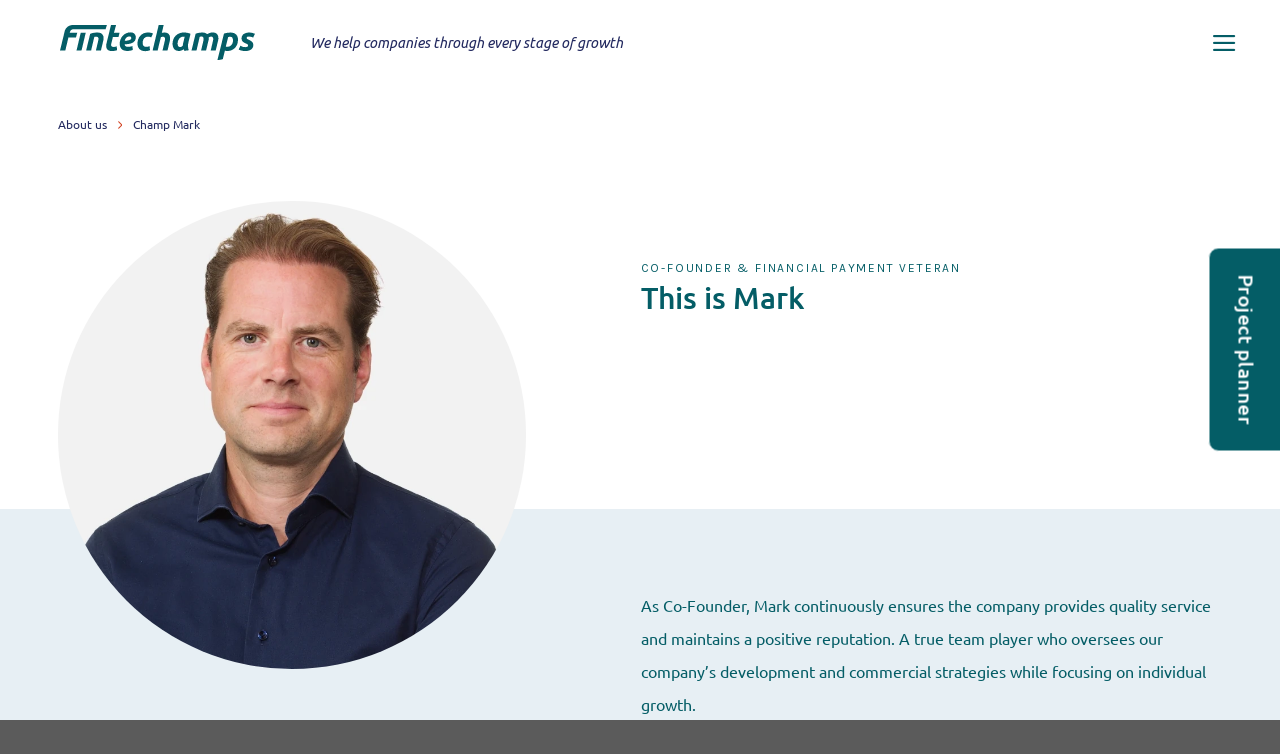

--- FILE ---
content_type: text/html; charset=UTF-8
request_url: https://fintechamps.com/champ/mark-van-der-sluis/
body_size: 177407
content:
<!DOCTYPE html>
<html lang="en-US" class="loading-site no-js">
<head>
	<meta charset="UTF-8" />
<script type="text/javascript">
/* <![CDATA[ */
var gform;gform||(document.addEventListener("gform_main_scripts_loaded",function(){gform.scriptsLoaded=!0}),document.addEventListener("gform/theme/scripts_loaded",function(){gform.themeScriptsLoaded=!0}),window.addEventListener("DOMContentLoaded",function(){gform.domLoaded=!0}),gform={domLoaded:!1,scriptsLoaded:!1,themeScriptsLoaded:!1,isFormEditor:()=>"function"==typeof InitializeEditor,callIfLoaded:function(o){return!(!gform.domLoaded||!gform.scriptsLoaded||!gform.themeScriptsLoaded&&!gform.isFormEditor()||(gform.isFormEditor()&&console.warn("The use of gform.initializeOnLoaded() is deprecated in the form editor context and will be removed in Gravity Forms 3.1."),o(),0))},initializeOnLoaded:function(o){gform.callIfLoaded(o)||(document.addEventListener("gform_main_scripts_loaded",()=>{gform.scriptsLoaded=!0,gform.callIfLoaded(o)}),document.addEventListener("gform/theme/scripts_loaded",()=>{gform.themeScriptsLoaded=!0,gform.callIfLoaded(o)}),window.addEventListener("DOMContentLoaded",()=>{gform.domLoaded=!0,gform.callIfLoaded(o)}))},hooks:{action:{},filter:{}},addAction:function(o,r,e,t){gform.addHook("action",o,r,e,t)},addFilter:function(o,r,e,t){gform.addHook("filter",o,r,e,t)},doAction:function(o){gform.doHook("action",o,arguments)},applyFilters:function(o){return gform.doHook("filter",o,arguments)},removeAction:function(o,r){gform.removeHook("action",o,r)},removeFilter:function(o,r,e){gform.removeHook("filter",o,r,e)},addHook:function(o,r,e,t,n){null==gform.hooks[o][r]&&(gform.hooks[o][r]=[]);var d=gform.hooks[o][r];null==n&&(n=r+"_"+d.length),gform.hooks[o][r].push({tag:n,callable:e,priority:t=null==t?10:t})},doHook:function(r,o,e){var t;if(e=Array.prototype.slice.call(e,1),null!=gform.hooks[r][o]&&((o=gform.hooks[r][o]).sort(function(o,r){return o.priority-r.priority}),o.forEach(function(o){"function"!=typeof(t=o.callable)&&(t=window[t]),"action"==r?t.apply(null,e):e[0]=t.apply(null,e)})),"filter"==r)return e[0]},removeHook:function(o,r,t,n){var e;null!=gform.hooks[o][r]&&(e=(e=gform.hooks[o][r]).filter(function(o,r,e){return!!(null!=n&&n!=o.tag||null!=t&&t!=o.priority)}),gform.hooks[o][r]=e)}});
/* ]]> */
</script>

	<link rel="profile" href="http://gmpg.org/xfn/11" />
	<link rel="pingback" href="https://fintechamps.com/xmlrpc.php" />

	<script type="text/javascript" data-cookieconsent="ignore">
	window.dataLayer = window.dataLayer || [];

	function gtag() {
		dataLayer.push(arguments);
	}

	gtag("consent", "default", {
		ad_personalization: "denied",
		ad_storage: "denied",
		ad_user_data: "denied",
		analytics_storage: "denied",
		functionality_storage: "denied",
		personalization_storage: "denied",
		security_storage: "granted",
		wait_for_update: 500,
	});
	gtag("set", "ads_data_redaction", true);
	</script>
<script type="text/javascript"
		id="Cookiebot"
		src="https://consent.cookiebot.com/uc.js"
		data-implementation="wp"
		data-cbid="bf5a2c0b-457c-432d-a79e-d0c3218c855d"
						data-culture="EN"
				data-blockingmode="auto"
	></script>
<script>(function(html){html.className = html.className.replace(/\bno-js\b/,'js')})(document.documentElement);</script>
<meta name='robots' content='noindex, follow' />
<meta name="viewport" content="width=device-width, initial-scale=1" />
	<!-- This site is optimized with the Yoast SEO plugin v26.7 - https://yoast.com/wordpress/plugins/seo/ -->
	<title>Mark van der Sluis - Fintechamps</title>
	<meta property="og:locale" content="en_US" />
	<meta property="og:type" content="article" />
	<meta property="og:title" content="Mark van der Sluis - Fintechamps" />
	<meta property="og:description" content="As Co-Founder, Mark continuously ensures the company provides quality service and maintains a positive reputation. A true team player who oversees our company&#8217;s development and commercial strategies while focusing on individual growth. Co-founder Financial Payment Veteran E-commerce and Fintech Commercial Strategy" />
	<meta property="og:url" content="https://fintechamps.com/champ/mark-van-der-sluis/" />
	<meta property="og:site_name" content="Fintechamps" />
	<meta property="article:modified_time" content="2024-06-25T01:16:51+00:00" />
	<meta property="og:image" content="https://fintechamps.com/wp-content/uploads/2022/03/mark.webp" />
	<meta property="og:image:width" content="825" />
	<meta property="og:image:height" content="825" />
	<meta property="og:image:type" content="image/webp" />
	<meta name="twitter:card" content="summary_large_image" />
	<script type="application/ld+json" class="yoast-schema-graph">{"@context":"https://schema.org","@graph":[{"@type":"WebPage","@id":"https://fintechamps.com/champ/mark-van-der-sluis/","url":"https://fintechamps.com/champ/mark-van-der-sluis/","name":"Mark van der Sluis - Fintechamps","isPartOf":{"@id":"https://fintechamps.com/#website"},"primaryImageOfPage":{"@id":"https://fintechamps.com/champ/mark-van-der-sluis/#primaryimage"},"image":{"@id":"https://fintechamps.com/champ/mark-van-der-sluis/#primaryimage"},"thumbnailUrl":"https://fintechamps.com/wp-content/uploads/2022/03/mark.webp","datePublished":"2020-10-26T20:37:09+00:00","dateModified":"2024-06-25T01:16:51+00:00","breadcrumb":{"@id":"https://fintechamps.com/champ/mark-van-der-sluis/#breadcrumb"},"inLanguage":"en-US","potentialAction":[{"@type":"ReadAction","target":["https://fintechamps.com/champ/mark-van-der-sluis/"]}]},{"@type":"ImageObject","inLanguage":"en-US","@id":"https://fintechamps.com/champ/mark-van-der-sluis/#primaryimage","url":"https://fintechamps.com/wp-content/uploads/2022/03/mark.webp","contentUrl":"https://fintechamps.com/wp-content/uploads/2022/03/mark.webp","width":825,"height":825},{"@type":"BreadcrumbList","@id":"https://fintechamps.com/champ/mark-van-der-sluis/#breadcrumb","itemListElement":[{"@type":"ListItem","position":1,"name":"Home","item":"https://fintechamps.com/"},{"@type":"ListItem","position":2,"name":"Mark van der Sluis"}]},{"@type":"WebSite","@id":"https://fintechamps.com/#website","url":"https://fintechamps.com/","name":"Fintechamps","description":"We help companies through every stage of growth","potentialAction":[{"@type":"SearchAction","target":{"@type":"EntryPoint","urlTemplate":"https://fintechamps.com/?s={search_term_string}"},"query-input":{"@type":"PropertyValueSpecification","valueRequired":true,"valueName":"search_term_string"}}],"inLanguage":"en-US"}]}</script>
	<!-- / Yoast SEO plugin. -->


<link rel='prefetch' href='https://fintechamps.com/wp-content/themes/flatsome/assets/js/flatsome.js?ver=51d1c732cb1803d92751' />
<link rel='prefetch' href='https://fintechamps.com/wp-content/themes/flatsome/assets/js/chunk.slider.js?ver=3.19.2' />
<link rel='prefetch' href='https://fintechamps.com/wp-content/themes/flatsome/assets/js/chunk.popups.js?ver=3.19.2' />
<link rel='prefetch' href='https://fintechamps.com/wp-content/themes/flatsome/assets/js/chunk.tooltips.js?ver=3.19.2' />
<link rel="alternate" type="application/rss+xml" title="Fintechamps &raquo; Feed" href="https://fintechamps.com/feed/" />
<link rel="alternate" type="application/rss+xml" title="Fintechamps &raquo; Comments Feed" href="https://fintechamps.com/comments/feed/" />
<link rel="alternate" title="oEmbed (JSON)" type="application/json+oembed" href="https://fintechamps.com/wp-json/oembed/1.0/embed?url=https%3A%2F%2Ffintechamps.com%2Fchamp%2Fmark-van-der-sluis%2F" />
<link rel="alternate" title="oEmbed (XML)" type="text/xml+oembed" href="https://fintechamps.com/wp-json/oembed/1.0/embed?url=https%3A%2F%2Ffintechamps.com%2Fchamp%2Fmark-van-der-sluis%2F&#038;format=xml" />
		<!-- This site uses the Google Analytics by MonsterInsights plugin v9.11.1 - Using Analytics tracking - https://www.monsterinsights.com/ -->
							<script src="//www.googletagmanager.com/gtag/js?id=G-VVT0Q26W7N"  data-cfasync="false" data-wpfc-render="false" type="text/javascript" async></script>
			<script data-cfasync="false" data-wpfc-render="false" type="text/javascript">
				var mi_version = '9.11.1';
				var mi_track_user = true;
				var mi_no_track_reason = '';
								var MonsterInsightsDefaultLocations = {"page_location":"https:\/\/fintechamps.com\/champ\/mark-van-der-sluis\/"};
								if ( typeof MonsterInsightsPrivacyGuardFilter === 'function' ) {
					var MonsterInsightsLocations = (typeof MonsterInsightsExcludeQuery === 'object') ? MonsterInsightsPrivacyGuardFilter( MonsterInsightsExcludeQuery ) : MonsterInsightsPrivacyGuardFilter( MonsterInsightsDefaultLocations );
				} else {
					var MonsterInsightsLocations = (typeof MonsterInsightsExcludeQuery === 'object') ? MonsterInsightsExcludeQuery : MonsterInsightsDefaultLocations;
				}

								var disableStrs = [
										'ga-disable-G-VVT0Q26W7N',
									];

				/* Function to detect opted out users */
				function __gtagTrackerIsOptedOut() {
					for (var index = 0; index < disableStrs.length; index++) {
						if (document.cookie.indexOf(disableStrs[index] + '=true') > -1) {
							return true;
						}
					}

					return false;
				}

				/* Disable tracking if the opt-out cookie exists. */
				if (__gtagTrackerIsOptedOut()) {
					for (var index = 0; index < disableStrs.length; index++) {
						window[disableStrs[index]] = true;
					}
				}

				/* Opt-out function */
				function __gtagTrackerOptout() {
					for (var index = 0; index < disableStrs.length; index++) {
						document.cookie = disableStrs[index] + '=true; expires=Thu, 31 Dec 2099 23:59:59 UTC; path=/';
						window[disableStrs[index]] = true;
					}
				}

				if ('undefined' === typeof gaOptout) {
					function gaOptout() {
						__gtagTrackerOptout();
					}
				}
								window.dataLayer = window.dataLayer || [];

				window.MonsterInsightsDualTracker = {
					helpers: {},
					trackers: {},
				};
				if (mi_track_user) {
					function __gtagDataLayer() {
						dataLayer.push(arguments);
					}

					function __gtagTracker(type, name, parameters) {
						if (!parameters) {
							parameters = {};
						}

						if (parameters.send_to) {
							__gtagDataLayer.apply(null, arguments);
							return;
						}

						if (type === 'event') {
														parameters.send_to = monsterinsights_frontend.v4_id;
							var hookName = name;
							if (typeof parameters['event_category'] !== 'undefined') {
								hookName = parameters['event_category'] + ':' + name;
							}

							if (typeof MonsterInsightsDualTracker.trackers[hookName] !== 'undefined') {
								MonsterInsightsDualTracker.trackers[hookName](parameters);
							} else {
								__gtagDataLayer('event', name, parameters);
							}
							
						} else {
							__gtagDataLayer.apply(null, arguments);
						}
					}

					__gtagTracker('js', new Date());
					__gtagTracker('set', {
						'developer_id.dZGIzZG': true,
											});
					if ( MonsterInsightsLocations.page_location ) {
						__gtagTracker('set', MonsterInsightsLocations);
					}
										__gtagTracker('config', 'G-VVT0Q26W7N', {"forceSSL":"true","link_attribution":"true"} );
										window.gtag = __gtagTracker;										(function () {
						/* https://developers.google.com/analytics/devguides/collection/analyticsjs/ */
						/* ga and __gaTracker compatibility shim. */
						var noopfn = function () {
							return null;
						};
						var newtracker = function () {
							return new Tracker();
						};
						var Tracker = function () {
							return null;
						};
						var p = Tracker.prototype;
						p.get = noopfn;
						p.set = noopfn;
						p.send = function () {
							var args = Array.prototype.slice.call(arguments);
							args.unshift('send');
							__gaTracker.apply(null, args);
						};
						var __gaTracker = function () {
							var len = arguments.length;
							if (len === 0) {
								return;
							}
							var f = arguments[len - 1];
							if (typeof f !== 'object' || f === null || typeof f.hitCallback !== 'function') {
								if ('send' === arguments[0]) {
									var hitConverted, hitObject = false, action;
									if ('event' === arguments[1]) {
										if ('undefined' !== typeof arguments[3]) {
											hitObject = {
												'eventAction': arguments[3],
												'eventCategory': arguments[2],
												'eventLabel': arguments[4],
												'value': arguments[5] ? arguments[5] : 1,
											}
										}
									}
									if ('pageview' === arguments[1]) {
										if ('undefined' !== typeof arguments[2]) {
											hitObject = {
												'eventAction': 'page_view',
												'page_path': arguments[2],
											}
										}
									}
									if (typeof arguments[2] === 'object') {
										hitObject = arguments[2];
									}
									if (typeof arguments[5] === 'object') {
										Object.assign(hitObject, arguments[5]);
									}
									if ('undefined' !== typeof arguments[1].hitType) {
										hitObject = arguments[1];
										if ('pageview' === hitObject.hitType) {
											hitObject.eventAction = 'page_view';
										}
									}
									if (hitObject) {
										action = 'timing' === arguments[1].hitType ? 'timing_complete' : hitObject.eventAction;
										hitConverted = mapArgs(hitObject);
										__gtagTracker('event', action, hitConverted);
									}
								}
								return;
							}

							function mapArgs(args) {
								var arg, hit = {};
								var gaMap = {
									'eventCategory': 'event_category',
									'eventAction': 'event_action',
									'eventLabel': 'event_label',
									'eventValue': 'event_value',
									'nonInteraction': 'non_interaction',
									'timingCategory': 'event_category',
									'timingVar': 'name',
									'timingValue': 'value',
									'timingLabel': 'event_label',
									'page': 'page_path',
									'location': 'page_location',
									'title': 'page_title',
									'referrer' : 'page_referrer',
								};
								for (arg in args) {
																		if (!(!args.hasOwnProperty(arg) || !gaMap.hasOwnProperty(arg))) {
										hit[gaMap[arg]] = args[arg];
									} else {
										hit[arg] = args[arg];
									}
								}
								return hit;
							}

							try {
								f.hitCallback();
							} catch (ex) {
							}
						};
						__gaTracker.create = newtracker;
						__gaTracker.getByName = newtracker;
						__gaTracker.getAll = function () {
							return [];
						};
						__gaTracker.remove = noopfn;
						__gaTracker.loaded = true;
						window['__gaTracker'] = __gaTracker;
					})();
									} else {
										console.log("");
					(function () {
						function __gtagTracker() {
							return null;
						}

						window['__gtagTracker'] = __gtagTracker;
						window['gtag'] = __gtagTracker;
					})();
									}
			</script>
							<!-- / Google Analytics by MonsterInsights -->
		<style id='wp-img-auto-sizes-contain-inline-css' type='text/css'>
img:is([sizes=auto i],[sizes^="auto," i]){contain-intrinsic-size:3000px 1500px}
/*# sourceURL=wp-img-auto-sizes-contain-inline-css */
</style>
<style id='wp-emoji-styles-inline-css' type='text/css'>

	img.wp-smiley, img.emoji {
		display: inline !important;
		border: none !important;
		box-shadow: none !important;
		height: 1em !important;
		width: 1em !important;
		margin: 0 0.07em !important;
		vertical-align: -0.1em !important;
		background: none !important;
		padding: 0 !important;
	}
/*# sourceURL=wp-emoji-styles-inline-css */
</style>
<style id='wp-block-library-inline-css' type='text/css'>
:root{--wp-block-synced-color:#7a00df;--wp-block-synced-color--rgb:122,0,223;--wp-bound-block-color:var(--wp-block-synced-color);--wp-editor-canvas-background:#ddd;--wp-admin-theme-color:#007cba;--wp-admin-theme-color--rgb:0,124,186;--wp-admin-theme-color-darker-10:#006ba1;--wp-admin-theme-color-darker-10--rgb:0,107,160.5;--wp-admin-theme-color-darker-20:#005a87;--wp-admin-theme-color-darker-20--rgb:0,90,135;--wp-admin-border-width-focus:2px}@media (min-resolution:192dpi){:root{--wp-admin-border-width-focus:1.5px}}.wp-element-button{cursor:pointer}:root .has-very-light-gray-background-color{background-color:#eee}:root .has-very-dark-gray-background-color{background-color:#313131}:root .has-very-light-gray-color{color:#eee}:root .has-very-dark-gray-color{color:#313131}:root .has-vivid-green-cyan-to-vivid-cyan-blue-gradient-background{background:linear-gradient(135deg,#00d084,#0693e3)}:root .has-purple-crush-gradient-background{background:linear-gradient(135deg,#34e2e4,#4721fb 50%,#ab1dfe)}:root .has-hazy-dawn-gradient-background{background:linear-gradient(135deg,#faaca8,#dad0ec)}:root .has-subdued-olive-gradient-background{background:linear-gradient(135deg,#fafae1,#67a671)}:root .has-atomic-cream-gradient-background{background:linear-gradient(135deg,#fdd79a,#004a59)}:root .has-nightshade-gradient-background{background:linear-gradient(135deg,#330968,#31cdcf)}:root .has-midnight-gradient-background{background:linear-gradient(135deg,#020381,#2874fc)}:root{--wp--preset--font-size--normal:16px;--wp--preset--font-size--huge:42px}.has-regular-font-size{font-size:1em}.has-larger-font-size{font-size:2.625em}.has-normal-font-size{font-size:var(--wp--preset--font-size--normal)}.has-huge-font-size{font-size:var(--wp--preset--font-size--huge)}.has-text-align-center{text-align:center}.has-text-align-left{text-align:left}.has-text-align-right{text-align:right}.has-fit-text{white-space:nowrap!important}#end-resizable-editor-section{display:none}.aligncenter{clear:both}.items-justified-left{justify-content:flex-start}.items-justified-center{justify-content:center}.items-justified-right{justify-content:flex-end}.items-justified-space-between{justify-content:space-between}.screen-reader-text{border:0;clip-path:inset(50%);height:1px;margin:-1px;overflow:hidden;padding:0;position:absolute;width:1px;word-wrap:normal!important}.screen-reader-text:focus{background-color:#ddd;clip-path:none;color:#444;display:block;font-size:1em;height:auto;left:5px;line-height:normal;padding:15px 23px 14px;text-decoration:none;top:5px;width:auto;z-index:100000}html :where(.has-border-color){border-style:solid}html :where([style*=border-top-color]){border-top-style:solid}html :where([style*=border-right-color]){border-right-style:solid}html :where([style*=border-bottom-color]){border-bottom-style:solid}html :where([style*=border-left-color]){border-left-style:solid}html :where([style*=border-width]){border-style:solid}html :where([style*=border-top-width]){border-top-style:solid}html :where([style*=border-right-width]){border-right-style:solid}html :where([style*=border-bottom-width]){border-bottom-style:solid}html :where([style*=border-left-width]){border-left-style:solid}html :where(img[class*=wp-image-]){height:auto;max-width:100%}:where(figure){margin:0 0 1em}html :where(.is-position-sticky){--wp-admin--admin-bar--position-offset:var(--wp-admin--admin-bar--height,0px)}@media screen and (max-width:600px){html :where(.is-position-sticky){--wp-admin--admin-bar--position-offset:0px}}

/*# sourceURL=wp-block-library-inline-css */
</style><style id='global-styles-inline-css' type='text/css'>
:root{--wp--preset--aspect-ratio--square: 1;--wp--preset--aspect-ratio--4-3: 4/3;--wp--preset--aspect-ratio--3-4: 3/4;--wp--preset--aspect-ratio--3-2: 3/2;--wp--preset--aspect-ratio--2-3: 2/3;--wp--preset--aspect-ratio--16-9: 16/9;--wp--preset--aspect-ratio--9-16: 9/16;--wp--preset--color--black: #000000;--wp--preset--color--cyan-bluish-gray: #abb8c3;--wp--preset--color--white: #ffffff;--wp--preset--color--pale-pink: #f78da7;--wp--preset--color--vivid-red: #cf2e2e;--wp--preset--color--luminous-vivid-orange: #ff6900;--wp--preset--color--luminous-vivid-amber: #fcb900;--wp--preset--color--light-green-cyan: #7bdcb5;--wp--preset--color--vivid-green-cyan: #00d084;--wp--preset--color--pale-cyan-blue: #8ed1fc;--wp--preset--color--vivid-cyan-blue: #0693e3;--wp--preset--color--vivid-purple: #9b51e0;--wp--preset--color--primary: #045d66;--wp--preset--color--secondary: #d34526;--wp--preset--color--success: #e7eff4;--wp--preset--color--alert: #b20000;--wp--preset--gradient--vivid-cyan-blue-to-vivid-purple: linear-gradient(135deg,rgb(6,147,227) 0%,rgb(155,81,224) 100%);--wp--preset--gradient--light-green-cyan-to-vivid-green-cyan: linear-gradient(135deg,rgb(122,220,180) 0%,rgb(0,208,130) 100%);--wp--preset--gradient--luminous-vivid-amber-to-luminous-vivid-orange: linear-gradient(135deg,rgb(252,185,0) 0%,rgb(255,105,0) 100%);--wp--preset--gradient--luminous-vivid-orange-to-vivid-red: linear-gradient(135deg,rgb(255,105,0) 0%,rgb(207,46,46) 100%);--wp--preset--gradient--very-light-gray-to-cyan-bluish-gray: linear-gradient(135deg,rgb(238,238,238) 0%,rgb(169,184,195) 100%);--wp--preset--gradient--cool-to-warm-spectrum: linear-gradient(135deg,rgb(74,234,220) 0%,rgb(151,120,209) 20%,rgb(207,42,186) 40%,rgb(238,44,130) 60%,rgb(251,105,98) 80%,rgb(254,248,76) 100%);--wp--preset--gradient--blush-light-purple: linear-gradient(135deg,rgb(255,206,236) 0%,rgb(152,150,240) 100%);--wp--preset--gradient--blush-bordeaux: linear-gradient(135deg,rgb(254,205,165) 0%,rgb(254,45,45) 50%,rgb(107,0,62) 100%);--wp--preset--gradient--luminous-dusk: linear-gradient(135deg,rgb(255,203,112) 0%,rgb(199,81,192) 50%,rgb(65,88,208) 100%);--wp--preset--gradient--pale-ocean: linear-gradient(135deg,rgb(255,245,203) 0%,rgb(182,227,212) 50%,rgb(51,167,181) 100%);--wp--preset--gradient--electric-grass: linear-gradient(135deg,rgb(202,248,128) 0%,rgb(113,206,126) 100%);--wp--preset--gradient--midnight: linear-gradient(135deg,rgb(2,3,129) 0%,rgb(40,116,252) 100%);--wp--preset--font-size--small: 13px;--wp--preset--font-size--medium: 20px;--wp--preset--font-size--large: 36px;--wp--preset--font-size--x-large: 42px;--wp--preset--spacing--20: 0.44rem;--wp--preset--spacing--30: 0.67rem;--wp--preset--spacing--40: 1rem;--wp--preset--spacing--50: 1.5rem;--wp--preset--spacing--60: 2.25rem;--wp--preset--spacing--70: 3.38rem;--wp--preset--spacing--80: 5.06rem;--wp--preset--shadow--natural: 6px 6px 9px rgba(0, 0, 0, 0.2);--wp--preset--shadow--deep: 12px 12px 50px rgba(0, 0, 0, 0.4);--wp--preset--shadow--sharp: 6px 6px 0px rgba(0, 0, 0, 0.2);--wp--preset--shadow--outlined: 6px 6px 0px -3px rgb(255, 255, 255), 6px 6px rgb(0, 0, 0);--wp--preset--shadow--crisp: 6px 6px 0px rgb(0, 0, 0);}:where(body) { margin: 0; }.wp-site-blocks > .alignleft { float: left; margin-right: 2em; }.wp-site-blocks > .alignright { float: right; margin-left: 2em; }.wp-site-blocks > .aligncenter { justify-content: center; margin-left: auto; margin-right: auto; }:where(.is-layout-flex){gap: 0.5em;}:where(.is-layout-grid){gap: 0.5em;}.is-layout-flow > .alignleft{float: left;margin-inline-start: 0;margin-inline-end: 2em;}.is-layout-flow > .alignright{float: right;margin-inline-start: 2em;margin-inline-end: 0;}.is-layout-flow > .aligncenter{margin-left: auto !important;margin-right: auto !important;}.is-layout-constrained > .alignleft{float: left;margin-inline-start: 0;margin-inline-end: 2em;}.is-layout-constrained > .alignright{float: right;margin-inline-start: 2em;margin-inline-end: 0;}.is-layout-constrained > .aligncenter{margin-left: auto !important;margin-right: auto !important;}.is-layout-constrained > :where(:not(.alignleft):not(.alignright):not(.alignfull)){margin-left: auto !important;margin-right: auto !important;}body .is-layout-flex{display: flex;}.is-layout-flex{flex-wrap: wrap;align-items: center;}.is-layout-flex > :is(*, div){margin: 0;}body .is-layout-grid{display: grid;}.is-layout-grid > :is(*, div){margin: 0;}body{padding-top: 0px;padding-right: 0px;padding-bottom: 0px;padding-left: 0px;}a:where(:not(.wp-element-button)){text-decoration: none;}:root :where(.wp-element-button, .wp-block-button__link){background-color: #32373c;border-width: 0;color: #fff;font-family: inherit;font-size: inherit;font-style: inherit;font-weight: inherit;letter-spacing: inherit;line-height: inherit;padding-top: calc(0.667em + 2px);padding-right: calc(1.333em + 2px);padding-bottom: calc(0.667em + 2px);padding-left: calc(1.333em + 2px);text-decoration: none;text-transform: inherit;}.has-black-color{color: var(--wp--preset--color--black) !important;}.has-cyan-bluish-gray-color{color: var(--wp--preset--color--cyan-bluish-gray) !important;}.has-white-color{color: var(--wp--preset--color--white) !important;}.has-pale-pink-color{color: var(--wp--preset--color--pale-pink) !important;}.has-vivid-red-color{color: var(--wp--preset--color--vivid-red) !important;}.has-luminous-vivid-orange-color{color: var(--wp--preset--color--luminous-vivid-orange) !important;}.has-luminous-vivid-amber-color{color: var(--wp--preset--color--luminous-vivid-amber) !important;}.has-light-green-cyan-color{color: var(--wp--preset--color--light-green-cyan) !important;}.has-vivid-green-cyan-color{color: var(--wp--preset--color--vivid-green-cyan) !important;}.has-pale-cyan-blue-color{color: var(--wp--preset--color--pale-cyan-blue) !important;}.has-vivid-cyan-blue-color{color: var(--wp--preset--color--vivid-cyan-blue) !important;}.has-vivid-purple-color{color: var(--wp--preset--color--vivid-purple) !important;}.has-primary-color{color: var(--wp--preset--color--primary) !important;}.has-secondary-color{color: var(--wp--preset--color--secondary) !important;}.has-success-color{color: var(--wp--preset--color--success) !important;}.has-alert-color{color: var(--wp--preset--color--alert) !important;}.has-black-background-color{background-color: var(--wp--preset--color--black) !important;}.has-cyan-bluish-gray-background-color{background-color: var(--wp--preset--color--cyan-bluish-gray) !important;}.has-white-background-color{background-color: var(--wp--preset--color--white) !important;}.has-pale-pink-background-color{background-color: var(--wp--preset--color--pale-pink) !important;}.has-vivid-red-background-color{background-color: var(--wp--preset--color--vivid-red) !important;}.has-luminous-vivid-orange-background-color{background-color: var(--wp--preset--color--luminous-vivid-orange) !important;}.has-luminous-vivid-amber-background-color{background-color: var(--wp--preset--color--luminous-vivid-amber) !important;}.has-light-green-cyan-background-color{background-color: var(--wp--preset--color--light-green-cyan) !important;}.has-vivid-green-cyan-background-color{background-color: var(--wp--preset--color--vivid-green-cyan) !important;}.has-pale-cyan-blue-background-color{background-color: var(--wp--preset--color--pale-cyan-blue) !important;}.has-vivid-cyan-blue-background-color{background-color: var(--wp--preset--color--vivid-cyan-blue) !important;}.has-vivid-purple-background-color{background-color: var(--wp--preset--color--vivid-purple) !important;}.has-primary-background-color{background-color: var(--wp--preset--color--primary) !important;}.has-secondary-background-color{background-color: var(--wp--preset--color--secondary) !important;}.has-success-background-color{background-color: var(--wp--preset--color--success) !important;}.has-alert-background-color{background-color: var(--wp--preset--color--alert) !important;}.has-black-border-color{border-color: var(--wp--preset--color--black) !important;}.has-cyan-bluish-gray-border-color{border-color: var(--wp--preset--color--cyan-bluish-gray) !important;}.has-white-border-color{border-color: var(--wp--preset--color--white) !important;}.has-pale-pink-border-color{border-color: var(--wp--preset--color--pale-pink) !important;}.has-vivid-red-border-color{border-color: var(--wp--preset--color--vivid-red) !important;}.has-luminous-vivid-orange-border-color{border-color: var(--wp--preset--color--luminous-vivid-orange) !important;}.has-luminous-vivid-amber-border-color{border-color: var(--wp--preset--color--luminous-vivid-amber) !important;}.has-light-green-cyan-border-color{border-color: var(--wp--preset--color--light-green-cyan) !important;}.has-vivid-green-cyan-border-color{border-color: var(--wp--preset--color--vivid-green-cyan) !important;}.has-pale-cyan-blue-border-color{border-color: var(--wp--preset--color--pale-cyan-blue) !important;}.has-vivid-cyan-blue-border-color{border-color: var(--wp--preset--color--vivid-cyan-blue) !important;}.has-vivid-purple-border-color{border-color: var(--wp--preset--color--vivid-purple) !important;}.has-primary-border-color{border-color: var(--wp--preset--color--primary) !important;}.has-secondary-border-color{border-color: var(--wp--preset--color--secondary) !important;}.has-success-border-color{border-color: var(--wp--preset--color--success) !important;}.has-alert-border-color{border-color: var(--wp--preset--color--alert) !important;}.has-vivid-cyan-blue-to-vivid-purple-gradient-background{background: var(--wp--preset--gradient--vivid-cyan-blue-to-vivid-purple) !important;}.has-light-green-cyan-to-vivid-green-cyan-gradient-background{background: var(--wp--preset--gradient--light-green-cyan-to-vivid-green-cyan) !important;}.has-luminous-vivid-amber-to-luminous-vivid-orange-gradient-background{background: var(--wp--preset--gradient--luminous-vivid-amber-to-luminous-vivid-orange) !important;}.has-luminous-vivid-orange-to-vivid-red-gradient-background{background: var(--wp--preset--gradient--luminous-vivid-orange-to-vivid-red) !important;}.has-very-light-gray-to-cyan-bluish-gray-gradient-background{background: var(--wp--preset--gradient--very-light-gray-to-cyan-bluish-gray) !important;}.has-cool-to-warm-spectrum-gradient-background{background: var(--wp--preset--gradient--cool-to-warm-spectrum) !important;}.has-blush-light-purple-gradient-background{background: var(--wp--preset--gradient--blush-light-purple) !important;}.has-blush-bordeaux-gradient-background{background: var(--wp--preset--gradient--blush-bordeaux) !important;}.has-luminous-dusk-gradient-background{background: var(--wp--preset--gradient--luminous-dusk) !important;}.has-pale-ocean-gradient-background{background: var(--wp--preset--gradient--pale-ocean) !important;}.has-electric-grass-gradient-background{background: var(--wp--preset--gradient--electric-grass) !important;}.has-midnight-gradient-background{background: var(--wp--preset--gradient--midnight) !important;}.has-small-font-size{font-size: var(--wp--preset--font-size--small) !important;}.has-medium-font-size{font-size: var(--wp--preset--font-size--medium) !important;}.has-large-font-size{font-size: var(--wp--preset--font-size--large) !important;}.has-x-large-font-size{font-size: var(--wp--preset--font-size--x-large) !important;}
/*# sourceURL=global-styles-inline-css */
</style>

<link rel='stylesheet' id='responsive-style-css' href='https://fintechamps.com/wp-content/themes/flatsome-child/css/responsive.css?ver=0.42267800%201768961546' type='text/css' media='all' />
<link rel='stylesheet' id='child-style-css' href='https://fintechamps.com/wp-content/themes/flatsome-child/style.css?ver=0.42268800%201768961546' type='text/css' media='all' />
<link rel='stylesheet' id='flatsome-main-css' href='https://fintechamps.com/wp-content/themes/flatsome/assets/css/flatsome.css?ver=3.19.2' type='text/css' media='all' />
<style id='flatsome-main-inline-css' type='text/css'>
@font-face {
				font-family: "fl-icons";
				font-display: block;
				src: url(https://fintechamps.com/wp-content/themes/flatsome/assets/css/icons/fl-icons.eot?v=3.19.2);
				src:
					url(https://fintechamps.com/wp-content/themes/flatsome/assets/css/icons/fl-icons.eot#iefix?v=3.19.2) format("embedded-opentype"),
					url(https://fintechamps.com/wp-content/themes/flatsome/assets/css/icons/fl-icons.woff2?v=3.19.2) format("woff2"),
					url(https://fintechamps.com/wp-content/themes/flatsome/assets/css/icons/fl-icons.ttf?v=3.19.2) format("truetype"),
					url(https://fintechamps.com/wp-content/themes/flatsome/assets/css/icons/fl-icons.woff?v=3.19.2) format("woff"),
					url(https://fintechamps.com/wp-content/themes/flatsome/assets/css/icons/fl-icons.svg?v=3.19.2#fl-icons) format("svg");
			}
/*# sourceURL=flatsome-main-inline-css */
</style>
<link rel='stylesheet' id='flatsome-style-css' href='https://fintechamps.com/wp-content/themes/flatsome-child/style.css?ver=3.0' type='text/css' media='all' />
<script type="text/javascript" src="https://fintechamps.com/wp-content/plugins/google-analytics-for-wordpress/assets/js/frontend-gtag.min.js?ver=9.11.1" id="monsterinsights-frontend-script-js" async="async" data-wp-strategy="async"></script>
<script data-cfasync="false" data-wpfc-render="false" type="text/javascript" id='monsterinsights-frontend-script-js-extra'>/* <![CDATA[ */
var monsterinsights_frontend = {"js_events_tracking":"true","download_extensions":"doc,pdf,ppt,zip,xls,docx,pptx,xlsx","inbound_paths":"[{\"path\":\"\\\/go\\\/\",\"label\":\"affiliate\"},{\"path\":\"\\\/recommend\\\/\",\"label\":\"affiliate\"}]","home_url":"https:\/\/fintechamps.com","hash_tracking":"false","v4_id":"G-VVT0Q26W7N"};/* ]]> */
</script>
<script type="text/javascript" src="https://fintechamps.com/wp-includes/js/jquery/jquery.min.js?ver=3.7.1" id="jquery-core-js"></script>
<script type="text/javascript" src="https://fintechamps.com/wp-includes/js/jquery/jquery-migrate.min.js?ver=3.4.1" id="jquery-migrate-js"></script>
<link rel="https://api.w.org/" href="https://fintechamps.com/wp-json/" /><link rel="alternate" title="JSON" type="application/json" href="https://fintechamps.com/wp-json/wp/v2/champ/386" /><link rel="EditURI" type="application/rsd+xml" title="RSD" href="https://fintechamps.com/xmlrpc.php?rsd" />
<meta name="generator" content="WordPress 6.9" />
<link rel='shortlink' href='https://fintechamps.com/?p=386' />
	<link rel="stylesheet" href="https://cdn.jsdelivr.net/npm/swiper/swiper-bundle.min.css" />
	<script id="mcjs">!function(c,h,i,m,p){m=c.createElement(h),p=c.getElementsByTagName(h)[0],m.async=1,m.src=i,p.parentNode.insertBefore(m,p)}(document,"script","https://chimpstatic.com/mcjs-connected/js/users/fb3e4886bc7147aace7b90eab/0afc4ddafe4f317e2b8019642.js");</script>

<!-- Global site tag (gtag.js) - Google Analytics -->
<script async src="https://www.googletagmanager.com/gtag/js?id=UA-148338762-1"></script>
<script>
  window.dataLayer = window.dataLayer || [];
  function gtag(){dataLayer.push(arguments);}
  gtag('js', new Date());

  gtag('config', 'UA-148338762-1');
</script><link rel="icon" href="https://fintechamps.com/wp-content/uploads/2020/11/favicon.ico" sizes="32x32" />
<link rel="icon" href="https://fintechamps.com/wp-content/uploads/2020/11/favicon.ico" sizes="192x192" />
<link rel="apple-touch-icon" href="https://fintechamps.com/wp-content/uploads/2020/11/favicon.ico" />
<meta name="msapplication-TileImage" content="https://fintechamps.com/wp-content/uploads/2020/11/favicon.ico" />
<style id="custom-css" type="text/css">:root {--primary-color: #045d66;--fs-color-primary: #045d66;--fs-color-secondary: #d34526;--fs-color-success: #e7eff4;--fs-color-alert: #b20000;--fs-experimental-link-color: #d34526;--fs-experimental-link-color-hover: #d34526;}.tooltipster-base {--tooltip-color: #fff;--tooltip-bg-color: #000;}.off-canvas-right .mfp-content, .off-canvas-left .mfp-content {--drawer-width: 300px;}.container-width, .full-width .ubermenu-nav, .container, .row{max-width: 1430px}.row.row-collapse{max-width: 1400px}.row.row-small{max-width: 1422.5px}.row.row-large{max-width: 1460px}.header-main{height: 85px}#logo img{max-height: 85px}#logo{width:213px;}#logo a{max-width:195px;}.header-bottom{min-height: 10px}.header-top{min-height: 20px}.transparent .header-main{height: 30px}.transparent #logo img{max-height: 30px}.has-transparent + .page-title:first-of-type,.has-transparent + #main > .page-title,.has-transparent + #main > div > .page-title,.has-transparent + #main .page-header-wrapper:first-of-type .page-title{padding-top: 30px;}.header.show-on-scroll,.stuck .header-main{height:70px!important}.stuck #logo img{max-height: 70px!important}.header-bg-color {background-color: #045d66}.header-bottom {background-color: #f1f1f1}.header-main .nav > li > a{line-height: 16px }.stuck .header-main .nav > li > a{line-height: 50px }@media (max-width: 549px) {.header-main{height: 70px}#logo img{max-height: 70px}}.main-menu-overlay{background-color: #045d66}.header-top{background-color:#9e16ba!important;}body{color: #045d66}h1,h2,h3,h4,h5,h6,.heading-font{color: #045d66;}body{font-family: Ubuntu, sans-serif;}body {font-weight: 400;font-style: normal;}.nav > li > a {font-family: Ubuntu, sans-serif;}.mobile-sidebar-levels-2 .nav > li > ul > li > a {font-family: Ubuntu, sans-serif;}.nav > li > a,.mobile-sidebar-levels-2 .nav > li > ul > li > a {font-weight: 500;font-style: normal;}h1,h2,h3,h4,h5,h6,.heading-font, .off-canvas-center .nav-sidebar.nav-vertical > li > a{font-family: Ubuntu, sans-serif;}h1,h2,h3,h4,h5,h6,.heading-font,.banner h1,.banner h2 {font-weight: 500;font-style: normal;}.alt-font{font-family: Ubuntu, sans-serif;}.alt-font {font-weight: 400!important;font-style: normal!important;}.breadcrumbs{text-transform: none;}button,.button{text-transform: none;}.nav > li > a, .links > li > a{text-transform: none;}.section-title span{text-transform: none;}h3.widget-title,span.widget-title{text-transform: none;}.header:not(.transparent) .header-nav-main.nav > li > a {color: #ffffff;}input[type='submit'], input[type="button"], button:not(.icon), .button:not(.icon){border-radius: 8!important}.nav-vertical-fly-out > li + li {border-top-width: 1px; border-top-style: solid;}.label-new.menu-item > a:after{content:"New";}.label-hot.menu-item > a:after{content:"Hot";}.label-sale.menu-item > a:after{content:"Sale";}.label-popular.menu-item > a:after{content:"Popular";}</style>		<style type="text/css" id="wp-custom-css">
			.page-id-22 .column-home-usps .col-inner {
    left: 0px;
}
.page-id-22 .banner {
    z-index: 9;
}
.page-id-22 .column-home-usps:before {
    width: 1400px;
    height: 1400px;
    top: -609px;
    left: -455px;

}
.page-id-22 .section-aboutus-liveandbreath {    padding-bottom: 250px !important;}


.section-single-service-content {position:relative}

.section-single-service-content::after{
	    background: url(/wp-content/uploads/2020/10/header-about-us-1.png) no-repeat;
    content: "";
    background-size: cover;
    position: absolute;
    display: block;
    z-index: 0;
	  width: 950px;
    height: 950px;
    right: -88px;
    top: -200px;
		background-size: cover !important;
}

.section-single-service-content.section-service-fintech::after{
	    background: url(/wp-content/uploads/2020/12/Fintechamps-Force-direct-placement.png) no-repeat;
}

.section-single-service-content.section-service-regulation::after{
	    background: url(/wp-content/uploads/2020/12/Regulation-Compliance-Strategic-Projects.png) no-repeat;
}

.section-single-service-content.section-service-sales::after{
	    background: url(/wp-content/uploads/2020/12/Sales-Business-Development.png) no-repeat;
}

.section-single-service-content .right-bg-new {
    position: relative;
    top: 450px;
    left: 95px;
}
.section-single-service-content .right-bg-new  a.button.secondary.is-link.link-with-long-arrow.link-with-long-arrow--orange {
    margin-top: 70px;
}

.section-single-service-content .right-bg-new .box.has-hover.has-hover.box-none.box-text-bottom {
    width: 150px;
    height: 150px;
}
.section-single-service-content .right-bg-new .row-service-single-content .box-image img {
    margin: 0 auto;
    width: 60px;
}

@media (max-width:1799px)
{
	.section-single-service-content::after {  width: 920px;  height: 920px;}
	
.section-single-service-content .right-bg-new {left: 60px}
}

@media (max-width:1650px)
{
		.section-single-service-content::after {	 width: 920px;
    height: 920px;}
	
.section-single-service-content .right-bg-new {left:0px}
}


@media (max-width:1500px)
{
	
.section-single-service-content .right-bg-new {left: 0px}
.section-single-service-content::after {	 width: 880px;
    height:880px;}
}

@media (max-width:1366px)
{
.page-id-22	.column-home-usps:before {
    width: 1100px;
    height: 1100px;
    top: -498px;
    left: -330px;
}
.page-id-22	.section-aboutus-liveandbreath {    padding-bottom: 200px !important;}
	
.section-single-service-content::after {
    width: 820px;
    height: 820px;
}	
	.section-single-service-content .right-bg-new {
    left: 0px;
    top: 390px;
}
}


@media (max-width:1250px)
{
	.section-single-service-content::after {  width: 600px;
    height: 600px;}
	.section-single-service-content .right-bg-new {    top: 150px;}
}

@media (max-width:1024px)
{
.page-id-22	.section-aboutus-liveandbreath {
    padding-bottom: 100px !important;
}
.page-id-22		.column-home-usps:before {
    width: 800px;
    height: 800px;
    top: -229px;
    left: -145px;
}
	.section-single-service-content::after {
    width: 550px;
    height: 550px;    top: -105px;
}	
	.section-single-service-content .right-bg-new {
    top: 203px;
}
		.section-single-service-content .right-bg-new  .box-image img {    width: 60px;}
}

@media (max-width:991px)
{
	.page-id-22 .column-home-usps:before {    top: -123px;}
	.section-single-service-content::after {
    width: 400px;
    height: 400px;    top: -105px;
}
	.section-single-service-content .right-bg-new {
    top: 87px;
}
	.section-single-service-content .right-bg-new a.button.secondary.is-link.link-with-long-arrow.link-with-long-arrow--orange {
    margin-top: 40px;
}
	.section-single-service-content .right-bg-new  .box-image img {    width: 60px;}
	.section-single-service-content .right-bg-new .box.has-hover.has-hover.box-none.box-text-bottom {
    width: 130px;
    height: 130px;
}

}

@media (max-width:767px)
{
	.page-id-22 .section-aboutus-liveandbreath {
    padding-bottom: 50px !important;
}
	.page-id-22 .column-home-usps:before{
		width: 550px;
    height: 550px;
      top: -105px;
    right: 70px;
		left:auto;
	}
.section-single-service-content .right-bg-new {
    top: 0;
}
	.section-single-service-content::after {
    width: 300px;
    height: 300px;
    top: 900px;
}
	.section-single-service-content {
    padding-bottom: 100px !important;
}
	.section-single-service-content .right-bg-new .box.has-hover.has-hover.box-none.box-text-bottom {
    width: 120px;
    height: 120px;
}
.section-single-service-content .right-bg-new {
    top: 101px;
    left: 49px;
}
	.section-single-service-content .right-bg-new .box-image img {
    width: 50px;
}
	
		.section-parralax .section-bg {
    background-attachment: scroll;
	}
	
}
@media only screen and (min-device-width: 375px) and (max-device-width: 767px) and (orientation: landscape) 
{
	.page-id-22 .column-home-usps:before {
    width: 400px;
    height: 400px;
    top: 53px;
    right: auto;
    left: -80px;
}
	.section-single-service-content::after {
    width: 350px;
    height: 350px;
    top: 800px;
}
	.section-single-service-content .right-bg-new {
    top: 130px;
    left: 279px;
}
}
		</style>
		<style id="kirki-inline-styles">/* cyrillic-ext */
@font-face {
  font-family: 'Ubuntu';
  font-style: normal;
  font-weight: 400;
  font-display: swap;
  src: url(https://fintechamps.com/wp-content/fonts/ubuntu/4iCs6KVjbNBYlgoKcg72j00.woff2) format('woff2');
  unicode-range: U+0460-052F, U+1C80-1C8A, U+20B4, U+2DE0-2DFF, U+A640-A69F, U+FE2E-FE2F;
}
/* cyrillic */
@font-face {
  font-family: 'Ubuntu';
  font-style: normal;
  font-weight: 400;
  font-display: swap;
  src: url(https://fintechamps.com/wp-content/fonts/ubuntu/4iCs6KVjbNBYlgoKew72j00.woff2) format('woff2');
  unicode-range: U+0301, U+0400-045F, U+0490-0491, U+04B0-04B1, U+2116;
}
/* greek-ext */
@font-face {
  font-family: 'Ubuntu';
  font-style: normal;
  font-weight: 400;
  font-display: swap;
  src: url(https://fintechamps.com/wp-content/fonts/ubuntu/4iCs6KVjbNBYlgoKcw72j00.woff2) format('woff2');
  unicode-range: U+1F00-1FFF;
}
/* greek */
@font-face {
  font-family: 'Ubuntu';
  font-style: normal;
  font-weight: 400;
  font-display: swap;
  src: url(https://fintechamps.com/wp-content/fonts/ubuntu/4iCs6KVjbNBYlgoKfA72j00.woff2) format('woff2');
  unicode-range: U+0370-0377, U+037A-037F, U+0384-038A, U+038C, U+038E-03A1, U+03A3-03FF;
}
/* latin-ext */
@font-face {
  font-family: 'Ubuntu';
  font-style: normal;
  font-weight: 400;
  font-display: swap;
  src: url(https://fintechamps.com/wp-content/fonts/ubuntu/4iCs6KVjbNBYlgoKcQ72j00.woff2) format('woff2');
  unicode-range: U+0100-02BA, U+02BD-02C5, U+02C7-02CC, U+02CE-02D7, U+02DD-02FF, U+0304, U+0308, U+0329, U+1D00-1DBF, U+1E00-1E9F, U+1EF2-1EFF, U+2020, U+20A0-20AB, U+20AD-20C0, U+2113, U+2C60-2C7F, U+A720-A7FF;
}
/* latin */
@font-face {
  font-family: 'Ubuntu';
  font-style: normal;
  font-weight: 400;
  font-display: swap;
  src: url(https://fintechamps.com/wp-content/fonts/ubuntu/4iCs6KVjbNBYlgoKfw72.woff2) format('woff2');
  unicode-range: U+0000-00FF, U+0131, U+0152-0153, U+02BB-02BC, U+02C6, U+02DA, U+02DC, U+0304, U+0308, U+0329, U+2000-206F, U+20AC, U+2122, U+2191, U+2193, U+2212, U+2215, U+FEFF, U+FFFD;
}
/* cyrillic-ext */
@font-face {
  font-family: 'Ubuntu';
  font-style: normal;
  font-weight: 500;
  font-display: swap;
  src: url(https://fintechamps.com/wp-content/fonts/ubuntu/4iCv6KVjbNBYlgoCjC3jvWyNL4U.woff2) format('woff2');
  unicode-range: U+0460-052F, U+1C80-1C8A, U+20B4, U+2DE0-2DFF, U+A640-A69F, U+FE2E-FE2F;
}
/* cyrillic */
@font-face {
  font-family: 'Ubuntu';
  font-style: normal;
  font-weight: 500;
  font-display: swap;
  src: url(https://fintechamps.com/wp-content/fonts/ubuntu/4iCv6KVjbNBYlgoCjC3jtGyNL4U.woff2) format('woff2');
  unicode-range: U+0301, U+0400-045F, U+0490-0491, U+04B0-04B1, U+2116;
}
/* greek-ext */
@font-face {
  font-family: 'Ubuntu';
  font-style: normal;
  font-weight: 500;
  font-display: swap;
  src: url(https://fintechamps.com/wp-content/fonts/ubuntu/4iCv6KVjbNBYlgoCjC3jvGyNL4U.woff2) format('woff2');
  unicode-range: U+1F00-1FFF;
}
/* greek */
@font-face {
  font-family: 'Ubuntu';
  font-style: normal;
  font-weight: 500;
  font-display: swap;
  src: url(https://fintechamps.com/wp-content/fonts/ubuntu/4iCv6KVjbNBYlgoCjC3js2yNL4U.woff2) format('woff2');
  unicode-range: U+0370-0377, U+037A-037F, U+0384-038A, U+038C, U+038E-03A1, U+03A3-03FF;
}
/* latin-ext */
@font-face {
  font-family: 'Ubuntu';
  font-style: normal;
  font-weight: 500;
  font-display: swap;
  src: url(https://fintechamps.com/wp-content/fonts/ubuntu/4iCv6KVjbNBYlgoCjC3jvmyNL4U.woff2) format('woff2');
  unicode-range: U+0100-02BA, U+02BD-02C5, U+02C7-02CC, U+02CE-02D7, U+02DD-02FF, U+0304, U+0308, U+0329, U+1D00-1DBF, U+1E00-1E9F, U+1EF2-1EFF, U+2020, U+20A0-20AB, U+20AD-20C0, U+2113, U+2C60-2C7F, U+A720-A7FF;
}
/* latin */
@font-face {
  font-family: 'Ubuntu';
  font-style: normal;
  font-weight: 500;
  font-display: swap;
  src: url(https://fintechamps.com/wp-content/fonts/ubuntu/4iCv6KVjbNBYlgoCjC3jsGyN.woff2) format('woff2');
  unicode-range: U+0000-00FF, U+0131, U+0152-0153, U+02BB-02BC, U+02C6, U+02DA, U+02DC, U+0304, U+0308, U+0329, U+2000-206F, U+20AC, U+2122, U+2191, U+2193, U+2212, U+2215, U+FEFF, U+FFFD;
}</style><link rel='stylesheet' id='gforms_reset_css-css' href='https://fintechamps.com/wp-content/plugins/gravityforms/legacy/css/formreset.min.css?ver=2.9.25' type='text/css' media='all' />
<link rel='stylesheet' id='gforms_formsmain_css-css' href='https://fintechamps.com/wp-content/plugins/gravityforms/legacy/css/formsmain.min.css?ver=2.9.25' type='text/css' media='all' />
<link rel='stylesheet' id='gforms_ready_class_css-css' href='https://fintechamps.com/wp-content/plugins/gravityforms/legacy/css/readyclass.min.css?ver=2.9.25' type='text/css' media='all' />
<link rel='stylesheet' id='gforms_browsers_css-css' href='https://fintechamps.com/wp-content/plugins/gravityforms/legacy/css/browsers.min.css?ver=2.9.25' type='text/css' media='all' />
</head>

<body class="wp-singular champ-template champ-template-post-champ champ-template-post-champ-php single single-champ postid-386 wp-theme-flatsome wp-child-theme-flatsome-child full-width lightbox nav-dropdown-has-arrow nav-dropdown-has-shadow nav-dropdown-has-border">


<a class="skip-link screen-reader-text" href="#main">Skip to content</a>

<div id="wrapper">

	
	<header id="header" class="header has-sticky sticky-jump">
		<div class="header-wrapper">
			<div id="masthead" class="header-main has-sticky-logo nav-dark">
      <div class="header-inner flex-row container logo-left medium-logo-center" role="navigation">

          <!-- Logo -->
          <div id="logo" class="flex-col logo">
            
<!-- Header logo -->
<a href="https://fintechamps.com/" title="Fintechamps - We help companies through every stage of growth" rel="home">
		<img width="1020" height="1020" src="https://fintechamps.com/wp-content/uploads/2020/10/fintechamps.svg" class="header-logo-sticky" alt="Fintechamps"/><img width="1020" height="1020" src="https://fintechamps.com/wp-content/uploads/2020/10/fintechamps.svg" class="header_logo header-logo" alt="Fintechamps"/><img  width="1020" height="1020" src="https://fintechamps.com/wp-content/uploads/2020/10/fintechamps-wit.svg" class="header-logo-dark" alt="Fintechamps"/></a>
<p class="logo-tagline">We help companies through every stage of growth</p>          </div>

          <!-- Mobile Left Elements -->
          <div class="flex-col show-for-medium flex-left">
            <ul class="mobile-nav nav nav-left ">
                          </ul>
          </div>

          <!-- Left Elements -->
          <div class="flex-col hide-for-medium flex-left
            flex-grow">
            <ul class="header-nav header-nav-main nav nav-left  nav-spacing-xlarge" >
                          </ul>
          </div>

          <!-- Right Elements -->
          <div class="flex-col hide-for-medium flex-right">
            <ul class="header-nav header-nav-main nav nav-right  nav-spacing-xlarge">
              <li id="menu-item-31" class="menu-item menu-item-type-post_type menu-item-object-page menu-item-has-children menu-item-31 menu-item-design-default has-dropdown"><a href="https://fintechamps.com/services/" class="nav-top-link" aria-expanded="false" aria-haspopup="menu">Services<i class="icon-angle-down" ></i></a>
<ul class="sub-menu nav-dropdown nav-dropdown-default">
	<li id="menu-item-148" class="menu-item menu-item-type-post_type menu-item-object-page menu-item-148"><a href="https://fintechamps.com/services/branding/">Branding</a></li>
	<li id="menu-item-147" class="menu-item menu-item-type-post_type menu-item-object-page menu-item-147"><a href="https://fintechamps.com/services/sales-services/">Sales</a></li>
	<li id="menu-item-146" class="menu-item menu-item-type-post_type menu-item-object-page menu-item-146"><a href="https://fintechamps.com/services/strategy-services/">Strategy</a></li>
</ul>
</li>
<li id="menu-item-1212" class="menu-item menu-item-type-post_type menu-item-object-page menu-item-1212 menu-item-design-default"><a href="https://fintechamps.com/case-studies/" class="nav-top-link">Case studies</a></li>
<li id="menu-item-30" class="menu-item menu-item-type-post_type menu-item-object-page menu-item-30 menu-item-design-default"><a href="https://fintechamps.com/how-we-work/" class="nav-top-link">How we work</a></li>
<li id="menu-item-1210" class="menu-item menu-item-type-post_type menu-item-object-page menu-item-1210 menu-item-design-default"><a href="https://fintechamps.com/blog/" class="nav-top-link">Blog</a></li>
<li id="menu-item-29" class="menu-item menu-item-type-post_type menu-item-object-page menu-item-29 menu-item-design-default"><a href="https://fintechamps.com/about-us/" class="nav-top-link">About us</a></li>
<li class="html header-button-1">
	<div class="header-button">
		<a href="/contact/" class="button plain is-outline"  style="border-radius:8px;">
		<span>Contact</span>
	</a>
	</div>
</li>
            </ul>
          </div>

          <!-- Mobile Right Elements -->
          <div class="flex-col show-for-medium flex-right">
            <ul class="mobile-nav nav nav-right ">
              <li class="nav-icon has-icon">
  		<a href="#" data-open="#main-menu" data-pos="right" data-bg="main-menu-overlay" data-color="dark" class="is-small" aria-label="Menu" aria-controls="main-menu" aria-expanded="false">

		  <i class="icon-menu" ></i>
		  		</a>
	</li>
            </ul>
          </div>

      </div>

      </div>

<div class="header-bg-container fill"><div class="header-bg-image fill"></div><div class="header-bg-color fill"></div></div>		</div>
	</header>

	
	<main id="main" class="">

<div id="content" class="content-area" role="main">
    
                    <section class="section body-padding-tablet section-champ-single-breadcrumb">
            <div class="section-content relative">
                <div class="row align-left">
                    <div class="col column-champ-single-image medium-12 small-12 large-12">
                        <div class="col-inner text-left">
                            <nav aria-label="Breadcrumb" class="breadcrumb">
                                <ol>
                                    <li>
                                        <a href="/about-us">
                                            About us
                                        </a>
                                    </li>
                                    <li>
                                        Champ Mark                                    </li>
                                </ol>
                            </nav>
                        </div>
                    </div>
                </div>
            </div>
        </section>
        <!-- Champ image, subtitle and title -->
        <section class="section body-padding-tablet section-champ-single-header">
            <div class="section-content relative">
                <div class="row align-right">
                    <div class="col column-champ-single-image medium-5 small-12 large-5">
                        <div class="col-inner text-left">
                            <img width="825" height="825" src="https://fintechamps.com/wp-content/uploads/2022/03/mark.webp" class="attachment-post-thumbnail size-post-thumbnail wp-post-image" alt="" decoding="async" fetchpriority="high" srcset="https://fintechamps.com/wp-content/uploads/2022/03/mark.webp 825w, https://fintechamps.com/wp-content/uploads/2022/03/mark-300x300.webp 300w, https://fintechamps.com/wp-content/uploads/2022/03/mark-150x150.webp 150w, https://fintechamps.com/wp-content/uploads/2022/03/mark-768x768.webp 768w" sizes="(max-width: 825px) 100vw, 825px" />                        </div>
                    </div>
                    <div class="col column-champ-single-title medium-7 small-12 large-7">
                        <div class="col-inner text-left">

                            <p class="title-subtitle">Co-founder & Financial Payment Veteran</p>
                            <h1 class="section-title section-title-center">This is Mark</h1>
                        </div>
                    </div>
                </div>
            </div>
        </section>
        <!-- Champ description-->
        <section class="section body-padding-tablet section-champ-single-bottom">
            <div class="section-content relative">
                <div class="row align-right">
                    <div class="col column-champ-single-description large-offset-5 medium-7 small-12 large-7">
                        <div class="col-inner text-left">
                            <p class="content-text"><p>As Co-Founder, Mark continuously ensures the company provides quality service and maintains a positive reputation. A true team player who oversees our company&#8217;s development and commercial strategies while focusing on individual growth.</p>
<ul>
<li aria-level="1">Co-founder</li>
<li aria-level="1">Financial Payment Veteran</li>
<li aria-level="1">E-commerce and Fintech</li>
<li aria-level="1">Commercial Strategy</li>
</ul>
</p>
                            <a class="button secondary is-link link-with-long-arrow link-with-long-arrow--orange"
                               href="/contact">
                                <span>I would love to have a chat with Mark</span>
                            </a>
                        </div>
                    </div>
                </div>
            </div>
        </section>
	 <!-- History description-->
        <section class="section body-padding-tablet section-aboutus-history dark">
            <div class="section-content relative">
                <div class="row align-right">
                    <div class="col medium-6 small-12 large-6">
                        <div class="col-inner text-left">
                            <p class="title-subtitle">Team Fintechamps</p>
                            <div class="container section-title-container">
								<h2 class="section-title section-title-center">
									<span class="section-title-main">Some history and background of Mark</span>
								</h2>
							</div>
                        </div>
                    </div>
					<div class="col col-history-content medium-6 small-12 large-6">
                        <div class="col-inner text-left">
                            <p class="content-text">Mark has 15 years of international experience in the financial technology and e-commerce industry, gaining experience in several senior positions at PayU (Naspers/Prosus), Docdata (CM.com) and ABN AMRO. His responsibilities included General Management, Enterprise Sales & Partnerships, Business Strategy and Product Management.</p>
                        </div>
                    </div>
                </div>
            </div>
        </section>
        	<section class="section case-studies-content-section homepage-case-studies-section relevante-case-studies">
		<div class="row large-columns-2 medium-columns-1 small-columns-1">
			<div class="portfolio-element-wrapper has-filtering">
				<p class="title-subtitle">KNOWLEDGE BUNDLED IN AN ARTICLE</p><h2 class="section-title section-title-center">Case studies</h2><div class="col post-item"><div class="col-inner"><a href="https://fintechamps.com/featured_item/building-a-commercial-organisation-for-norma-2/" target="_blank" class="single-case-study" ><div class="portfolio-box box has-hover box-default"><div class="box-image"><img width="680" height="680" src="https://fintechamps.com/wp-content/uploads/2022/11/norma-logo-2.jpg" class="attachment-post-thumbnail size-post-thumbnail wp-post-image" alt="" decoding="async" loading="lazy" srcset="https://fintechamps.com/wp-content/uploads/2022/11/norma-logo-2.jpg 680w, https://fintechamps.com/wp-content/uploads/2022/11/norma-logo-2-300x300.jpg 300w, https://fintechamps.com/wp-content/uploads/2022/11/norma-logo-2-150x150.jpg 150w" sizes="auto, (max-width: 680px) 100vw, 680px" /></div><div class="box-text text-left is-large"><div class="box-text-inner"><p class="portfolio-subtitle">Strategic projects</p><h2 class="portfolio-box-title">Norma Strategic project for Turkish Neobank</h2></div><div class="box-text-inner-right"><p class="portfolio-subtitle">Fintechamps was hired by Norma to help conduct an in depth market evaluation and assist in their international expansion strategy by building a relevant network in the country selected.</p><p class="portfolio-box-btn">View this case</p><img src="https://fintechamps.com/wp-content/uploads/2020/10/Arrow-orange.svg" class="btn-arrow" alt="arrow"></div></div></div></a></div></div>			</div>
		</div>
	</section>
	<section class="relevante-blogs section news-blog-content-section homepage-news-section">
		<div class="row large-columns-2 medium-columns-1 small-columns-1">
				<p class="title-subtitle">ARTICLES THIS EMPLOYEE WROTE</p><h2 class="section-title section-title-center">Articles</h2><div class="col post-item"><div class="col-inner"><a href="https://fintechamps.com/?post_type=post&p=1856" target="_blank" class="single-relevant-vacature" ><div class="box box-normal box-text-bottom box-blog-post has-hover"><div class="box-image"><img width="1680" height="600" src="https://fintechamps.com/wp-content/uploads/2022/12/blogpost-banner-istanbul-office.jpg" class="attachment-post-thumbnail size-post-thumbnail wp-post-image" alt="" decoding="async" loading="lazy" srcset="https://fintechamps.com/wp-content/uploads/2022/12/blogpost-banner-istanbul-office.jpg 1680w, https://fintechamps.com/wp-content/uploads/2022/12/blogpost-banner-istanbul-office-300x107.jpg 300w, https://fintechamps.com/wp-content/uploads/2022/12/blogpost-banner-istanbul-office-1024x366.jpg 1024w, https://fintechamps.com/wp-content/uploads/2022/12/blogpost-banner-istanbul-office-768x274.jpg 768w, https://fintechamps.com/wp-content/uploads/2022/12/blogpost-banner-istanbul-office-1536x549.jpg 1536w" sizes="auto, (max-width: 1680px) 100vw, 1680px" /></div><div class="box-text text-center"><div class="box-text-inner blog-post-inner"><h5>Fintechamps opens an office in Istanbul</h5><p>Fintechamps is very excited to announce a major milestone. Today we are officially opening our first international office in Istanbul.
  
</p></div></div></div></a></div></div><div class="col post-item"><div class="col-inner"><a href="https://fintechamps.com/?post_type=post&p=1714" target="_blank" class="single-relevant-vacature" ><div class="box box-normal box-text-bottom box-blog-post has-hover"><div class="box-image"><img width="1680" height="600" src="https://fintechamps.com/wp-content/uploads/2022/11/PAYMENT-ORCHESTRATION-2-copy-1.jpg" class="attachment-post-thumbnail size-post-thumbnail wp-post-image" alt="" decoding="async" loading="lazy" srcset="https://fintechamps.com/wp-content/uploads/2022/11/PAYMENT-ORCHESTRATION-2-copy-1.jpg 1680w, https://fintechamps.com/wp-content/uploads/2022/11/PAYMENT-ORCHESTRATION-2-copy-1-300x107.jpg 300w, https://fintechamps.com/wp-content/uploads/2022/11/PAYMENT-ORCHESTRATION-2-copy-1-1024x366.jpg 1024w, https://fintechamps.com/wp-content/uploads/2022/11/PAYMENT-ORCHESTRATION-2-copy-1-768x274.jpg 768w, https://fintechamps.com/wp-content/uploads/2022/11/PAYMENT-ORCHESTRATION-2-copy-1-1536x549.jpg 1536w" sizes="auto, (max-width: 1680px) 100vw, 1680px" /></div><div class="box-text text-center"><div class="box-text-inner blog-post-inner"><h5>Why merchants should consider using a payment orchestration platform</h5><p>Many merchants rely on one provider for their online payment methods in their webshop check-out. This gives them the benefit of trying to select the best fitted provider, having one integration and having payment flows for reconciliation purposes through one single provider.</p></div></div></div></a></div></div>		</div>
	</section>
        <!-- Other champs-->
        <section class="section body-padding-tablet section-champ-otherchamps section-champ-otherchamps-container">
            <div class="section-content relative">
                <div class="row align-center">
                    <div class="col column-champ-otherchamps-title medium-12 small-12 large-12">
                        <div class="col-inner text-center">
                            <p class="title-subtitle">We've got all the expertises</p>
                            <h2 class="section-title section-title-center">Check out our other champs </h2>
                        </div>
                    </div>
                </div>
                <div class="row row-tablet-6 align-center">
                                                <div class="col column-champ-otherchamps-wrapper medium-6 small-12 large-12">
                                <div class="col-inner">

                                    <div class="card">
                                        <div class="card-header">
            <img width="825" height="825" src="https://fintechamps.com/wp-content/uploads/2022/03/izabela.webp" class="attachment-post-thumbnail size-post-thumbnail wp-post-image" alt="" decoding="async" loading="lazy" srcset="https://fintechamps.com/wp-content/uploads/2022/03/izabela.webp 825w, https://fintechamps.com/wp-content/uploads/2022/03/izabela-300x300.webp 300w, https://fintechamps.com/wp-content/uploads/2022/03/izabela-150x150.webp 150w, https://fintechamps.com/wp-content/uploads/2022/03/izabela-768x768.webp 768w" sizes="auto, (max-width: 825px) 100vw, 825px" />                                        </div>
                                        <div class="card-body">
                                            <span>Izabela Cretu</span>
                                            <p>Sales Operations Manager & Lead Generation Expert</p>
                                        </div>

                                        <div class="card-footer">
                                            <a class="button secondary is-link link-with-long-arrow link-with-long-arrow--orange"
                                               href="https://fintechamps.com/champ/izabela-cretu-2/"><span>More about Izabela</span></a>
                                        </div>
                                    </div>
                                    <!-- <li>?php the_content(); ?></li> -->
                                </div>
                            </div>
                                                    <div class="col column-champ-otherchamps-wrapper medium-6 small-12 large-12">
                                <div class="col-inner">

                                    <div class="card">
                                        <div class="card-header">
            <img width="825" height="825" src="https://fintechamps.com/wp-content/uploads/2022/03/loek.webp" class="attachment-post-thumbnail size-post-thumbnail wp-post-image" alt="" decoding="async" loading="lazy" srcset="https://fintechamps.com/wp-content/uploads/2022/03/loek.webp 825w, https://fintechamps.com/wp-content/uploads/2022/03/loek-300x300.webp 300w, https://fintechamps.com/wp-content/uploads/2022/03/loek-150x150.webp 150w, https://fintechamps.com/wp-content/uploads/2022/03/loek-768x768.webp 768w" sizes="auto, (max-width: 825px) 100vw, 825px" />                                        </div>
                                        <div class="card-body">
                                            <span>Loek de Lyon</span>
                                            <p>Business Development Manager & Lead Generation Expert</p>
                                        </div>

                                        <div class="card-footer">
                                            <a class="button secondary is-link link-with-long-arrow link-with-long-arrow--orange"
                                               href="https://fintechamps.com/champ/loek-de-lyon/"><span>More about Loek</span></a>
                                        </div>
                                    </div>
                                    <!-- <li>?php the_content(); ?></li> -->
                                </div>
                            </div>
                                                    <div class="col column-champ-otherchamps-wrapper medium-6 small-12 large-12">
                                <div class="col-inner">

                                    <div class="card">
                                        <div class="card-header">
            <img width="1621" height="1612" src="https://fintechamps.com/wp-content/uploads/2024/06/Michael-8810-scaled-e1719308779604.jpg" class="attachment-post-thumbnail size-post-thumbnail wp-post-image" alt="" decoding="async" loading="lazy" srcset="https://fintechamps.com/wp-content/uploads/2024/06/Michael-8810-scaled-e1719308779604.jpg 1621w, https://fintechamps.com/wp-content/uploads/2024/06/Michael-8810-scaled-e1719308779604-300x298.jpg 300w, https://fintechamps.com/wp-content/uploads/2024/06/Michael-8810-scaled-e1719308779604-1024x1018.jpg 1024w, https://fintechamps.com/wp-content/uploads/2024/06/Michael-8810-scaled-e1719308779604-150x150.jpg 150w, https://fintechamps.com/wp-content/uploads/2024/06/Michael-8810-scaled-e1719308779604-768x764.jpg 768w, https://fintechamps.com/wp-content/uploads/2024/06/Michael-8810-scaled-e1719308779604-1536x1527.jpg 1536w" sizes="auto, (max-width: 1621px) 100vw, 1621px" />                                        </div>
                                        <div class="card-body">
                                            <span>Michael Roos</span>
                                            <p> Finance & Strategy expert </p>
                                        </div>

                                        <div class="card-footer">
                                            <a class="button secondary is-link link-with-long-arrow link-with-long-arrow--orange"
                                               href="https://fintechamps.com/champ/michael-roos/"><span>More about Michael</span></a>
                                        </div>
                                    </div>
                                    <!-- <li>?php the_content(); ?></li> -->
                                </div>
                            </div>
                                                            </div>
            </div>
        </section>

            </div> <!-- end div content -->

</main>

<footer id="footer" class="footer-wrapper">

	
	<section class="section section-home-letstalk section-services-contact-small" id="section_1504687016">
		<div class="section-bg fill" >
			<img width="2520" height="900" src="https://fintechamps.com/wp-content/uploads/2022/10/fintechamps-office.webp" class="bg" alt="" decoding="async" loading="lazy" srcset="https://fintechamps.com/wp-content/uploads/2022/10/fintechamps-office.webp 2520w, https://fintechamps.com/wp-content/uploads/2022/10/fintechamps-office-300x107.webp 300w, https://fintechamps.com/wp-content/uploads/2022/10/fintechamps-office-1024x366.webp 1024w, https://fintechamps.com/wp-content/uploads/2022/10/fintechamps-office-768x274.webp 768w, https://fintechamps.com/wp-content/uploads/2022/10/fintechamps-office-1536x549.webp 1536w, https://fintechamps.com/wp-content/uploads/2022/10/fintechamps-office-2048x731.webp 2048w" sizes="auto, (max-width: 2520px) 100vw, 2520px" />						
			

		</div>

		

		<div class="section-content relative">
			

<div class="row" style="max-width:1180px" id="row-1378568798">


	<div id="col-503877582" class="col small-12 large-12"  >
				<div class="col-inner text-left"  >
			
			

<div class="container section-title-container" ><h2 class="section-title section-title-center"><b></b><span class="section-title-main" style="color:rgb(255, 255, 255);">Let's have a coffee and talk about what we can do for you</span><b></b></h2></div>

<a href="/contact/" class="button secondary is-link link-with-long-arrow link-with-long-arrow--orange"  >
		<span>Contact us</span>
	</a>



		</div>
					</div>

	

</div>

		</div>

		
<style>
#section_1504687016 {
  padding-top: 17px;
  padding-bottom: 17px;
  min-height: 413px;
}
#section_1504687016 .section-bg img {
  object-position: 0% 100%;
}
@media (min-width:550px) {
  #section_1504687016 {
    padding-top: 17px;
    padding-bottom: 17px;
    min-height: 515px;
  }
}
@media (min-width:850px) {
  #section_1504687016 {
    padding-top: 17px;
    padding-bottom: 17px;
    min-height: 575px;
  }
}
</style>
	</section>
	
<div id="shadow"></div>

	<section class="section" id="section_1386482153">
		<div class="section-bg fill" >
									
			

		</div>

		

		<div class="section-content relative">
			

<div class="row row-footer-top"  id="row-1394545673">


	<div id="col-333999446" class="col small-12 large-12"  >
				<div class="col-inner text-center"  >
			
			

	<div class="img has-hover logo-footer x md-x lg-x y md-y lg-y" id="image_421650898">
								<div class="img-inner image-cover dark" style="padding-top:50px;">
			<img width="1" height="1" src="https://fintechamps.com/wp-content/uploads/2020/10/fintechamps.svg" class="attachment-original size-original" alt="fintechamps logo" decoding="async" loading="lazy" />						
					</div>
								
<style>
#image_421650898 {
  width: 0%;
}
</style>
	</div>
	

<p>We help you not to lose track in the fast world of Fintech</p>

		</div>
					</div>

	


<style>
#row-1394545673 > .col > .col-inner {
  padding: 0px 0px 0px 0px;
}
@media (min-width:550px) {
  #row-1394545673 > .col > .col-inner {
    padding: 0px 0px 54px 0px;
  }
}
@media (min-width:850px) {
  #row-1394545673 > .col > .col-inner {
    padding: 0px 0px 104px 0px;
  }
}
</style>
</div>
<div class="row align-center row-footer-bottom"  id="row-414713313">


	<div id="col-2048741516" class="col footer-column-two medium-3 small-12 large-3"  >
				<div class="col-inner text-left"  >
			
			

<div class="container section-title-container footer-subtitle" ><h4 class="section-title section-title-normal"><b></b><span class="section-title-main" style="color:rgb(34, 41, 95);">Contact us</span><b></b></h4></div>

<ul>
<li><a href="mailto:info@fintechamps.com" target="_blank" rel="noopener noreferrer">info@fintechamps.com</a></li>
<li><a href="tel:00310202101806">+31 (020) - 21 01 806</a></li>
<li><a href="https://nl.linkedin.com/company/fintechamps" target="_blank" rel="noopener noreferrer">LinkedIn</a></li>
</ul>

		</div>
					</div>

	

	<div id="col-1005935548" class="col footer-column-three medium-3 small-12 large-3"  >
				<div class="col-inner"  >
			
			

<div class="container section-title-container footer-subtitle" ><h4 class="section-title section-title-normal"><b></b><span class="section-title-main" style="color:rgb(34, 41, 95);">Get me in contact!</span><b></b></h4></div>

<p>
                <div class='gf_browser_chrome gform_wrapper gform_legacy_markup_wrapper gform-theme--no-framework' data-form-theme='legacy' data-form-index='0' id='gform_wrapper_4' ><div id='gf_4' class='gform_anchor' tabindex='-1'></div><form method='post' enctype='multipart/form-data' target='gform_ajax_frame_4' id='gform_4'  action='/champ/mark-van-der-sluis/#gf_4' data-formid='4' novalidate>
                        <div class='gform-body gform_body'><ul id='gform_fields_4' class='gform_fields top_label form_sublabel_below description_below validation_below'><li id="field_4_5" class="gfield gfield--type-email gfield_contains_required field_sublabel_below gfield--no-description field_description_below field_validation_below gfield_visibility_visible"  ><label class='gfield_label gform-field-label screen-reader-text' for='input_4_5'>Email address<span class="gfield_required"><span class="gfield_required gfield_required_asterisk">*</span></span></label><div class='ginput_container ginput_container_email'>
                            <input name='input_5' id='input_4_5' type='email' value='' class='medium' tabindex='49'  placeholder='Email address' aria-required="true" aria-invalid="false"  />
                        </div></li><li id="field_4_6" class="gfield gfield--type-checkbox gfield--type-choice gfield_contains_required field_sublabel_below gfield--no-description field_description_below field_validation_below gfield_visibility_visible"  ><label class='gfield_label gform-field-label screen-reader-text gfield_label_before_complex' ><span class="gfield_required"><span class="gfield_required gfield_required_asterisk">*</span></span></label><div class='ginput_container ginput_container_checkbox'><ul class='gfield_checkbox' id='input_4_6'><li class='gchoice gchoice_4_6_1'>
								<input class='gfield-choice-input' name='input_6.1' type='checkbox'  value='I accept the &lt;a href=&quot;/privacy-policy/&quot;&gt;privacy policy&lt;/a&gt;'  id='choice_4_6_1' tabindex='50'  />
								<label for='choice_4_6_1' id='label_4_6_1' class='gform-field-label gform-field-label--type-inline'>I accept the <a href="/privacy-policy/">privacy policy</a></label>
							</li></ul></div></li><li id="field_4_7" class="gfield gfield--type-captcha gfield--width-full field_sublabel_below gfield--no-description field_description_below field_validation_below gfield_visibility_visible"  ><label class='gfield_label gform-field-label screen-reader-text' for='input_4_7'></label><div id='input_4_7' class='ginput_container ginput_recaptcha' data-sitekey='6LfitTEaAAAAAN3djO2VB6nva2_UXZRpAEjUrcjr'  data-theme='light' data-tabindex='-1' data-size='invisible' data-badge='bottomright'></div></li></ul></div>
        <div class='gform-footer gform_footer top_label'> <input type='submit' id='gform_submit_button_4' class='gform_button button' onclick='gform.submission.handleButtonClick(this);' data-submission-type='submit' value='Send' tabindex='51' /> <input type='hidden' name='gform_ajax' value='form_id=4&amp;title=&amp;description=&amp;tabindex=49&amp;theme=legacy&amp;styles=[]&amp;hash=cc6be99ef4d182bd1880952fb11150c2' />
            <input type='hidden' class='gform_hidden' name='gform_submission_method' data-js='gform_submission_method_4' value='iframe' />
            <input type='hidden' class='gform_hidden' name='gform_theme' data-js='gform_theme_4' id='gform_theme_4' value='legacy' />
            <input type='hidden' class='gform_hidden' name='gform_style_settings' data-js='gform_style_settings_4' id='gform_style_settings_4' value='[]' />
            <input type='hidden' class='gform_hidden' name='is_submit_4' value='1' />
            <input type='hidden' class='gform_hidden' name='gform_submit' value='4' />
            
            <input type='hidden' class='gform_hidden' name='gform_unique_id' value='' />
            <input type='hidden' class='gform_hidden' name='state_4' value='WyJbXSIsImVhYmJhODJjMTNlOGUzZmZiODhlMzY2MzBkMGQ2ODE4Il0=' />
            <input type='hidden' autocomplete='off' class='gform_hidden' name='gform_target_page_number_4' id='gform_target_page_number_4' value='0' />
            <input type='hidden' autocomplete='off' class='gform_hidden' name='gform_source_page_number_4' id='gform_source_page_number_4' value='1' />
            <input type='hidden' name='gform_field_values' value='' />
            
        </div>
                        </form>
                        </div>
		                <iframe style='display:none;width:0px;height:0px;' src='about:blank' name='gform_ajax_frame_4' id='gform_ajax_frame_4' title='This iframe contains the logic required to handle Ajax powered Gravity Forms.'></iframe>
		                <script type="text/javascript">
/* <![CDATA[ */
 gform.initializeOnLoaded( function() {gformInitSpinner( 4, 'https://fintechamps.com/wp-content/plugins/gravityforms/images/spinner.svg', true );jQuery('#gform_ajax_frame_4').on('load',function(){var contents = jQuery(this).contents().find('*').html();var is_postback = contents.indexOf('GF_AJAX_POSTBACK') >= 0;if(!is_postback){return;}var form_content = jQuery(this).contents().find('#gform_wrapper_4');var is_confirmation = jQuery(this).contents().find('#gform_confirmation_wrapper_4').length > 0;var is_redirect = contents.indexOf('gformRedirect(){') >= 0;var is_form = form_content.length > 0 && ! is_redirect && ! is_confirmation;var mt = parseInt(jQuery('html').css('margin-top'), 10) + parseInt(jQuery('body').css('margin-top'), 10) + 100;if(is_form){jQuery('#gform_wrapper_4').html(form_content.html());if(form_content.hasClass('gform_validation_error')){jQuery('#gform_wrapper_4').addClass('gform_validation_error');} else {jQuery('#gform_wrapper_4').removeClass('gform_validation_error');}setTimeout( function() { /* delay the scroll by 50 milliseconds to fix a bug in chrome */ jQuery(document).scrollTop(jQuery('#gform_wrapper_4').offset().top - mt); }, 50 );if(window['gformInitDatepicker']) {gformInitDatepicker();}if(window['gformInitPriceFields']) {gformInitPriceFields();}var current_page = jQuery('#gform_source_page_number_4').val();gformInitSpinner( 4, 'https://fintechamps.com/wp-content/plugins/gravityforms/images/spinner.svg', true );jQuery(document).trigger('gform_page_loaded', [4, current_page]);window['gf_submitting_4'] = false;}else if(!is_redirect){var confirmation_content = jQuery(this).contents().find('.GF_AJAX_POSTBACK').html();if(!confirmation_content){confirmation_content = contents;}jQuery('#gform_wrapper_4').replaceWith(confirmation_content);jQuery(document).scrollTop(jQuery('#gf_4').offset().top - mt);jQuery(document).trigger('gform_confirmation_loaded', [4]);window['gf_submitting_4'] = false;wp.a11y.speak(jQuery('#gform_confirmation_message_4').text());}else{jQuery('#gform_4').append(contents);if(window['gformRedirect']) {gformRedirect();}}jQuery(document).trigger("gform_pre_post_render", [{ formId: "4", currentPage: "current_page", abort: function() { this.preventDefault(); } }]);        if (event && event.defaultPrevented) {                return;        }        const gformWrapperDiv = document.getElementById( "gform_wrapper_4" );        if ( gformWrapperDiv ) {            const visibilitySpan = document.createElement( "span" );            visibilitySpan.id = "gform_visibility_test_4";            gformWrapperDiv.insertAdjacentElement( "afterend", visibilitySpan );        }        const visibilityTestDiv = document.getElementById( "gform_visibility_test_4" );        let postRenderFired = false;        function triggerPostRender() {            if ( postRenderFired ) {                return;            }            postRenderFired = true;            gform.core.triggerPostRenderEvents( 4, current_page );            if ( visibilityTestDiv ) {                visibilityTestDiv.parentNode.removeChild( visibilityTestDiv );            }        }        function debounce( func, wait, immediate ) {            var timeout;            return function() {                var context = this, args = arguments;                var later = function() {                    timeout = null;                    if ( !immediate ) func.apply( context, args );                };                var callNow = immediate && !timeout;                clearTimeout( timeout );                timeout = setTimeout( later, wait );                if ( callNow ) func.apply( context, args );            };        }        const debouncedTriggerPostRender = debounce( function() {            triggerPostRender();        }, 200 );        if ( visibilityTestDiv && visibilityTestDiv.offsetParent === null ) {            const observer = new MutationObserver( ( mutations ) => {                mutations.forEach( ( mutation ) => {                    if ( mutation.type === 'attributes' && visibilityTestDiv.offsetParent !== null ) {                        debouncedTriggerPostRender();                        observer.disconnect();                    }                });            });            observer.observe( document.body, {                attributes: true,                childList: false,                subtree: true,                attributeFilter: [ 'style', 'class' ],            });        } else {            triggerPostRender();        }    } );} ); 
/* ]]> */
</script>
</p>

		</div>
					</div>

	

	<div id="col-819176857" class="col medium-6 small-12 large-6"  >
				<div class="col-inner text-center"  >
			
			



<div class="footer-offices-container">
<div class="world-map-container">
<svg width="1390" height="816" viewBox="0 0 1390 816" fill="none" xmlns="http://www.w3.org/2000/svg">
<g clip-path="url(#clip0_2_433)">
<path d="M718.02 662.081C718.02 661.122 719.398 659.377 720.189 660.729C720.997 662.081 720.648 663.979 722.247 663.979C723.846 663.979 726.713 664.655 727.173 663.848C727.632 663.019 729.691 662.343 729.691 660.86V630.591C729.691 629.501 733.587 630.591 733.587 628.825V613.079C733.587 613.079 736.454 612.818 737.245 612.534C738.053 612.273 740.902 610.506 741.6 611.051C742.28 611.597 743.199 613.494 743.659 612.818C744.118 612.142 745.258 610.79 746.416 610.79C747.041 610.79 748.07 610.463 749.007 610.201C748.823 609.808 748.695 609.438 748.695 609.132C748.695 607.977 741.729 609.35 740.571 609.83C739.413 610.288 735.737 610.986 734.58 610.288C733.422 609.59 726.07 610.288 726.07 610.288L724.71 608.674H711.367C710.007 608.674 709.051 608.456 707.893 607.54C706.735 606.624 705.577 606.624 704.217 607.3C702.857 607.998 703.445 606.385 702.471 606.385C701.497 606.385 701.111 607.54 701.111 607.54L699.898 607.911C699.769 609.307 700.817 611.88 702.085 613.908C703.408 616.002 705.007 619.949 705.853 623.264C706.717 626.6 709.18 630.329 709.804 632.837C710.429 635.345 709.345 638.943 709.97 640.579C710.595 642.215 710.999 644.984 711.348 647.776C711.698 650.567 711.863 656.455 713.977 658.897C714.785 659.835 715.612 661.122 716.384 662.561C717.322 662.67 718.038 662.801 718.038 662.081H718.02Z" fill="#005F68" stroke="#D7EAF8" stroke-width="0.25" stroke-miterlimit="10"/>
<path d="M769.5 601.39L768.93 599.908L765.604 600.038C763.435 600.714 763.435 601.543 763.435 602.35C763.435 603.157 761.376 605.054 759.888 605.599C758.399 606.145 756.8 610.223 755.881 610.746C754.962 611.291 751.874 609.939 750.955 609.808C750.533 609.743 749.779 609.939 748.989 610.157C749.559 611.357 750.753 612.774 751.194 612.774C751.764 612.774 751.966 617.594 753.326 618.291C754.686 618.967 757.204 620.581 757.204 621.497C757.204 622.413 758.748 623.569 758.748 624.943C758.748 626.317 760.274 628.214 761.45 628.149C763.931 628.061 764.188 629.283 764.188 630.089C764.188 630.896 767.442 630.089 767.883 630.896C768.287 631.66 771.503 631.354 772.275 631.878C773.617 630.329 775.547 628.279 776.208 627.233C777.238 625.619 776.374 623.373 777.238 622.762C778.102 622.151 779.995 619.513 779.296 619.295C778.616 619.098 779.131 617.048 778.101 615.827C777.072 614.606 779.296 613.995 779.131 611.749C778.965 609.503 779.48 605.032 778.965 604.618C778.451 604.204 776.043 604.007 774.499 602.786C772.955 601.565 769.518 601.369 769.518 601.369L769.5 601.39Z" fill="#005F68" stroke="#D7EAF8" stroke-width="0.25" stroke-miterlimit="10"/>
<path d="M761.45 628.17C760.274 628.214 758.748 626.339 758.748 624.965C758.748 623.591 757.204 622.435 757.204 621.519C757.204 620.603 754.686 618.989 753.326 618.313C751.966 617.615 751.783 612.796 751.194 612.796C750.753 612.796 749.559 611.378 748.989 610.179C748.033 610.441 747.004 610.768 746.397 610.768C745.258 610.768 744.1 612.12 743.641 612.796C743.181 613.472 742.262 611.575 741.582 611.03C740.902 610.484 738.035 612.251 737.226 612.512C736.418 612.774 733.569 613.058 733.569 613.058V628.803C733.569 630.569 729.672 629.479 729.672 630.569V644.068C730.518 644.439 731.308 644.919 731.51 645.507C731.97 646.86 732.999 649.847 732.76 650.654C732.54 651.483 731.97 650.916 731.97 651.744C731.97 652.573 731.51 653.773 732.65 653.773C733.789 653.773 735.738 654.58 736.546 653.489C737.355 652.399 739.983 649.956 740.093 648.735C740.204 647.514 740.773 644.81 742.722 646.293C744.67 647.775 744.78 648.059 747.298 648.059C749.816 648.059 750.496 647.928 750.956 646.031C751.415 644.134 750.956 642.629 752.444 642.629C753.933 642.629 755.753 640.993 755.753 639.772C755.753 638.551 756.433 636.654 757.351 636.654C758.27 636.654 760.2 635.302 760.439 633.928C760.66 632.576 762.277 633.121 762.847 632.292C763.123 631.9 763.674 630.94 764.17 630.068C764.17 629.239 763.913 628.018 761.432 628.105L761.45 628.17Z" fill="#005F68" stroke="#D7EAF8" stroke-width="0.25" stroke-miterlimit="10"/>
<path d="M772.974 648.452C772.018 648.452 770.346 651.199 770.346 651.766C770.346 652.333 771.54 655.932 772.735 656.019C773.93 656.106 774.812 656.019 774.885 654.972C774.922 654.449 775.234 654.034 775.528 653.751C775.437 652.857 775.234 650.96 775.161 649.804C774.463 649.237 773.58 648.452 772.955 648.452H772.974Z" fill="#005F68" stroke="#D7EAF8" stroke-width="0.25" stroke-miterlimit="10"/>
<path d="M762.516 662.627C762.057 661.536 759.079 663.433 758.62 664.524C758.16 665.614 756.341 668.602 756.341 668.602L758.62 672.396L760.219 672.658C760.219 672.658 760.678 671.306 761.138 670.216C761.597 669.125 763.656 670.499 763.656 669.409C763.656 668.318 765.034 667.228 765.034 666.138C765.034 665.047 762.975 663.695 762.516 662.605V662.627Z" fill="#005F68" stroke="#D7EAF8" stroke-width="0.25" stroke-miterlimit="10"/>
<path id="RSA" d="M775.584 654.231C775.584 654.231 775.565 654.034 775.528 653.751C775.234 654.034 774.922 654.47 774.885 654.972C774.812 656.019 773.929 656.106 772.735 656.019C771.54 655.932 770.345 652.333 770.345 651.766C770.345 651.199 772.018 648.452 772.974 648.452C773.599 648.452 774.481 649.237 775.179 649.804C775.142 649.389 775.142 649.062 775.179 648.953C775.271 648.343 775.859 641.32 774.83 640.601C773.801 639.881 772.772 632.772 772.422 632.052C772.073 631.333 768.305 631.747 767.883 630.94C767.46 630.133 764.28 630.94 764.207 630.155C763.711 631.027 763.159 631.965 762.883 632.379C762.314 633.186 760.715 632.641 760.476 634.015C760.237 635.367 758.307 636.741 757.388 636.741C756.469 636.741 755.789 638.638 755.789 639.859C755.789 641.081 753.951 642.716 752.481 642.716C751.011 642.716 751.452 644.199 750.992 646.118C750.533 648.015 749.853 648.146 747.335 648.146C744.817 648.146 744.707 647.885 742.758 646.38C740.81 644.897 740.24 647.601 740.13 648.822C740.02 650.044 737.373 652.486 736.583 653.576C735.774 654.667 733.844 653.86 732.686 653.86C731.529 653.86 732.006 652.639 732.006 651.832C732.006 651.025 732.576 651.57 732.797 650.741C733.017 649.934 732.006 646.947 731.547 645.595C731.345 645.006 730.555 644.526 729.709 644.155V660.926C729.709 662.409 727.651 663.106 727.191 663.913C726.732 664.72 723.865 664.044 722.266 664.044C720.667 664.044 721.016 662.147 720.207 660.795C719.417 659.443 718.038 661.209 718.038 662.147C718.038 662.866 717.321 662.736 716.384 662.627C717.634 664.982 718.737 667.73 719.306 669.954C720.225 673.552 722.449 676.932 723.019 679.048C723.589 681.163 724.214 683.126 723.019 683.322C721.824 683.518 721.824 684.74 723.074 687.051C724.342 689.363 723.24 690.715 724.342 690.977C725.427 691.238 725.078 692.067 725.941 692.132C726.805 692.198 727.43 693.223 728 694.095C728.57 694.989 729.893 694.989 730.518 693.899C731.143 692.808 733.091 692.481 735.094 692.481C737.097 692.481 736.693 691.456 738.641 690.78C740.59 690.104 742.924 690.039 744.596 690.715C746.25 691.391 747.518 690.78 748.309 690.17C749.117 689.559 750.661 691.129 750.772 689.559C750.882 687.989 752.481 688.272 753.97 688.272C755.458 688.272 759.061 685.481 761.928 682.297C764.795 679.113 769.537 672.113 771.136 668.929C772.735 665.745 775.363 663.019 776.686 661.602C777.66 660.533 778.23 656.782 778.506 654.056C777.146 654.034 775.62 654.318 775.62 654.318L775.584 654.231ZM763.655 669.409C763.655 670.499 761.597 669.147 761.138 670.216C760.678 671.306 760.219 672.658 760.219 672.658L758.62 672.396L756.341 668.602C756.341 668.602 758.178 665.614 758.62 664.524C759.079 663.433 762.056 661.536 762.516 662.627C762.975 663.717 765.034 665.069 765.034 666.159C765.034 667.25 763.655 668.34 763.655 669.431V669.409Z" fill="#59C4B4" stroke="#D7EAF8" stroke-width="0.25" stroke-miterlimit="10"/>
<path d="M702.453 606.363C703.427 606.363 702.839 607.976 704.199 607.279C705.559 606.603 706.717 606.603 707.875 607.518C709.033 608.434 710.007 608.653 711.348 608.653H724.692L726.052 610.266C726.052 610.266 733.403 609.568 734.561 610.266C735.719 610.942 739.395 610.266 740.553 609.808C740.755 609.721 741.141 609.612 741.619 609.503L737.208 602.35L737.612 587.085L743.347 587.325L744.339 586.147L745.166 577.031C744.872 576.857 744.523 576.791 744.118 576.988C742.924 577.598 741.895 577.402 740.682 577.402C739.469 577.402 739.303 578.82 738.623 578.623C737.943 578.427 738.458 575.985 738.623 574.96C738.788 573.935 737.594 572.103 736.73 571.296C735.866 570.467 737.759 565.386 737.245 564.775C736.73 564.165 736.565 562.529 736.565 561.112C736.565 559.694 735.701 560.501 733.991 560.501C732.282 560.501 732.098 559.476 732.098 559.476C732.098 559.476 730.04 558.866 729.011 559.476C727.982 560.087 728.147 563.751 727.467 563.554C726.787 563.358 724.71 563.751 723.001 564.361C721.292 564.972 720.593 563.947 719.748 561.504C718.884 559.062 717.855 559.869 718.204 558.037C718.553 556.205 717.524 554.155 717.524 554.155C717.524 554.155 706.202 553.959 704.989 554.155C704.511 554.242 703.647 554.853 702.802 555.573C703.5 558.713 705.706 563.925 706.184 565.146C706.698 566.433 705.559 567.589 705.559 569.966C705.559 572.343 707.728 576.682 707.967 579.605C708.187 582.527 706.588 584.359 705.228 586.256C703.85 588.153 702.434 592.428 702.434 595.088C702.434 597.749 700.376 600.322 700.431 601.543C700.486 602.764 700.155 606.363 699.917 607.715C699.917 607.78 699.917 607.846 699.917 607.889L701.13 607.518C701.13 607.518 701.515 606.363 702.49 606.363H702.453Z" fill="#005F68" stroke="#D7EAF8" stroke-width="0.25" stroke-miterlimit="10"/>
<path d="M771.448 566.629C770.934 566.629 769.702 565.67 768.655 564.732C767.901 565.713 765.291 565.561 764.005 565.561C762.626 565.561 763.839 567.807 762.975 568.614C762.112 569.421 761.781 570.642 762.461 571.056C763.141 571.47 762.295 574.938 762.295 576.137C762.295 577.337 760.917 579.997 761.432 580.412C761.946 580.826 762.81 583.683 764.005 584.075C765.199 584.49 766.063 583.05 766.578 583.05C767.092 583.05 767.092 584.882 767.092 586.321C767.092 587.761 766.412 588.35 766.412 588.35C766.412 588.35 764.519 589.157 763.674 588.35C762.81 587.543 762.13 585.297 762.13 584.49C762.13 583.683 760.072 583.683 759.208 583.683C758.344 583.683 757.498 581.851 757.149 581.044C756.8 580.237 755.771 581.24 755.771 581.851C755.771 582.462 754.907 582.462 754.062 582.462C753.216 582.462 751.489 580.826 750.808 581.24C750.128 581.655 749.43 579.823 749.614 578.994C749.779 578.187 747.905 578.798 747.206 579.19C746.526 579.605 746.177 578.165 746.177 578.165C746.177 578.165 745.773 577.359 745.166 576.988L744.339 586.103L743.347 587.281L737.612 587.041L737.208 602.307L741.619 609.459C743.916 608.914 748.676 608.129 748.676 609.067C748.676 609.35 748.805 609.721 748.989 610.135C749.798 609.917 750.551 609.721 750.955 609.787C751.874 609.917 754.962 611.269 755.881 610.724C756.8 610.179 758.399 606.123 759.888 605.578C761.377 605.033 763.435 603.135 763.435 602.328C763.435 601.521 763.435 600.693 765.604 600.017L768.93 599.886H769.151L768.361 596.484C768.361 596.484 778.488 591.992 779.076 591.882C778.635 590.792 778.175 589.985 778.396 589.876C778.8 589.636 778.984 586.343 778.984 585.406C778.984 584.468 781.355 585.166 780.564 584.228C779.774 583.29 779.976 577.882 780.362 576.704C780.767 575.527 781.741 576.704 781.741 575.767C781.741 574.829 780.546 571.776 779.958 570.838C779.535 570.162 775.988 568.483 775.014 568.265C774.021 568.025 772.441 566.629 771.448 566.629Z" fill="#005F68" stroke="#D7EAF8" stroke-width="0.25" stroke-miterlimit="10"/>
<path d="M769.831 531.737C768.985 532.02 768.067 532.347 767.699 532.566C767.148 532.893 766.872 533.111 765.769 532.958C765.64 533.154 765.493 533.307 765.291 533.394C764.354 533.809 764.519 536.338 764.519 536.338C764.519 536.338 763.656 536.447 763.656 537.669C763.656 538.497 764.133 538.846 764.427 538.999C764.905 539.021 765.365 539.064 765.714 539.151C767.883 539.609 767.699 537.734 767.699 537.734C767.699 537.734 770.86 537.974 771.062 536.796C771.265 535.619 770.474 533.743 770.474 533.743L769.849 531.737H769.831Z" fill="#005F68" stroke="#D7EAF8" stroke-width="0.25" stroke-miterlimit="10"/>
<path d="M819.602 482.19C820.282 482.604 821.403 484.741 822.175 484.938C822.947 485.134 827.229 486.878 829.986 488.187C832.725 489.517 834.452 489.604 835.298 489.604C836.143 489.604 837.448 489.91 836.676 490.629C835.904 491.349 827.505 501.424 826.384 502.842C825.263 504.259 824.583 503.758 822.101 503.758C819.62 503.758 817.727 507.007 817.047 506.92C816.643 506.854 815.172 507.16 813.904 507.487L812.066 510.692L810.284 513.985L810.486 530.428L812.397 534.027C813.904 531.628 817.984 527.005 820.98 523.254C824.252 519.176 825.906 518.238 827.725 517.148C829.563 516.057 834.195 510.692 837.338 505.96C839.323 502.973 841.51 499.636 841.804 497.477C842.08 495.296 843.917 492.461 845.296 490.346C846.674 488.252 848.953 482.888 848.898 481.252C848.843 479.616 850.038 476.171 850.222 473.249C850.387 470.326 848.328 470.065 847.704 471.678C847.079 473.314 842.153 474.404 839.01 474.47C835.867 474.535 833.974 474.884 832.835 476.171C831.695 477.458 828.828 475.844 827.799 477.261C826.77 478.679 822.708 479.9 821.385 476.651C820.833 475.277 820.098 474.513 819.4 474.034C818.297 475.386 816.974 477.37 817.213 478.003C817.562 478.919 818.922 481.775 819.62 482.168L819.602 482.19Z" fill="#005F68" stroke="#D7EAF8" stroke-width="0.25" stroke-miterlimit="10"/>
<path d="M620.739 397.249C620.684 394.239 620.592 391.274 620.647 390.99C620.776 390.379 625.94 386.803 626.822 386.192C627.705 385.604 629.34 386.498 629.34 385.298C629.34 384.099 631.491 384.709 632.74 384.404C634.009 384.099 634.762 383.052 634.762 381.7C634.762 380.348 636.527 380.653 637.666 380.501C638.806 380.348 638.677 379.148 639.431 379.148C640.184 379.148 639.816 377.796 639.927 376.313C640.055 374.809 640.055 375.114 641.177 375.114C642.298 375.114 643.456 374.373 643.456 373.478C643.456 372.584 648.363 373.173 649.135 373.173C649.907 373.173 650.146 372.126 650.017 371.385C649.888 370.643 649.263 368.397 648.51 368.245C647.756 368.092 648.253 365.846 648.253 364.058C648.253 362.269 647.995 360.612 647.113 359.26C646.929 358.976 646.709 358.453 646.47 357.842C645.091 357.886 643.419 356.643 641.985 356.599C639.982 356.534 636.894 357.755 635.405 355.792C633.917 353.83 632.888 353.219 631.803 353.83C630.719 354.44 628.715 361.223 627.576 363.185C626.436 365.148 623.238 366.522 621.695 366.522C620.151 366.522 619.985 369.313 618.772 370.447C617.578 371.603 618.037 373.435 616.604 374.787C615.17 376.139 615.868 380.283 616.604 381.787C617.339 383.27 613.975 387.959 612.027 389.311C610.079 390.663 609.454 393.236 606.366 393.847C605.172 394.087 604.271 394.697 603.573 395.482H617.964C620.941 395.482 620.261 396.268 620.739 397.249Z" fill="#005F68" stroke="#D7EAF8" stroke-width="0.25" stroke-miterlimit="10"/>
<path d="M687.474 354.789C688.393 356.425 687.253 359.129 686.334 359.674C685.415 360.219 684.735 362.662 683.816 362.662C682.897 362.662 683.816 366.74 685.415 367.547C687.014 368.354 687.014 369.706 687.014 370.534C687.014 371.363 689.312 372.17 689.992 373.238C690.672 374.329 691.83 379.476 691.83 381.395C691.83 381.874 691.977 382.289 692.179 382.594C692.767 382.114 693.484 381.569 693.778 380.915C694.292 379.759 694.697 377.796 694.458 377.251C694.237 376.706 694.292 375.768 694.807 375.223C695.322 374.678 697.38 372.104 697.784 371.908C698.189 371.712 699.494 371.974 699.439 370.491C699.42 369.902 699.475 368.986 699.549 368.092C698.611 367.394 698.06 366.544 698.06 366.151C698.06 365.279 697.031 363.774 696.461 364.603C695.891 365.41 693.723 364.734 693.429 363.033C693.135 361.332 694.862 361.397 696.461 359.849C698.06 358.278 698.299 355.291 696.571 353.677C694.862 352.041 696.057 351.169 697.251 349.686C698.446 348.203 697.362 347.375 696.737 348.051C696.112 348.727 695.083 348.923 694.899 347.309C694.733 345.674 691.003 345.412 689.587 346.96C689.091 347.505 688.319 347.68 687.51 347.658C687.18 350.362 686.867 353.742 687.474 354.833V354.789Z" fill="#005F68" stroke="#D7EAF8" stroke-width="0.25" stroke-miterlimit="10"/>
<path d="M648.271 364.058C648.271 365.846 647.775 368.092 648.528 368.245C649.282 368.397 649.925 370.643 650.035 371.385C650.164 372.126 649.907 373.173 649.153 373.173C648.4 373.173 643.474 372.584 643.474 373.478C643.474 374.373 642.334 375.114 641.195 375.114C640.055 375.114 640.055 374.809 639.945 376.313C639.816 377.818 640.202 379.148 639.449 379.148C638.695 379.148 638.824 380.348 637.684 380.501C636.545 380.653 634.781 380.348 634.781 381.7C634.781 383.052 634.027 384.099 632.759 384.404C631.491 384.709 629.359 384.099 629.359 385.298C629.359 386.498 627.723 385.604 626.841 386.192C625.959 386.803 620.794 390.379 620.665 390.99C620.61 391.274 620.684 394.239 620.757 397.249C620.886 397.511 621.106 397.794 621.511 398.078C623.422 399.364 657.957 426.471 659.041 427.78C660.125 429.066 661.486 431.967 661.486 431.967C661.486 431.967 663.93 432.294 665.841 433.58C667.753 434.867 667.753 438.422 667.753 438.422C667.753 438.422 670.197 437.768 671.557 437.462C672.917 437.135 677.549 435.194 677.549 435.194L684.625 428.412L701.221 416.134H701.258C700.743 413.954 700.192 412.231 699.31 412.231C698.317 412.231 697.601 411.228 696.461 411.228C695.322 411.228 693.888 410.552 693.741 409.352C693.594 408.175 694.164 407.324 693.318 405.797C692.473 404.271 691.609 403.595 691.609 402.919C691.609 402.243 693.061 400.913 693.282 400.651C693.502 400.389 692.712 399.299 692.712 398.557C692.712 397.816 692.142 396.529 692.712 395.701C693.282 394.894 693.631 394.065 693.006 392.582C692.381 391.099 693.87 389.725 693.116 387.763C692.381 385.8 691.223 384.23 691.352 383.554C691.407 383.27 691.774 382.943 692.216 382.594C692.013 382.267 691.866 381.874 691.866 381.395C691.866 379.497 690.727 374.329 690.028 373.239C689.348 372.148 687.051 371.341 687.051 370.534C687.051 369.728 687.051 368.354 685.452 367.547C683.853 366.74 682.934 362.662 683.853 362.662C684.772 362.662 685.452 360.219 686.371 359.674C687.29 359.129 688.429 356.425 687.51 354.789C686.904 353.699 687.216 350.319 687.547 347.615C686.04 347.615 684.349 346.939 683.908 346.786C683.228 346.524 681.225 347.2 679.957 347.266C678.707 347.331 675.619 349.708 674.59 348.552C673.561 347.397 663.029 349.446 660.07 349.577C657.093 349.708 655.843 353.372 654.06 353.372C652.278 353.372 649.484 355.138 647.995 357.101C647.573 357.646 647.076 357.864 646.543 357.864C646.782 358.475 647.003 358.998 647.187 359.282C648.069 360.634 648.326 362.269 648.326 364.079L648.271 364.058Z" fill="#005F68" stroke="#D7EAF8" stroke-width="0.25" stroke-miterlimit="10"/>
<path d="M697.766 371.886C697.362 372.083 695.303 374.678 694.789 375.201C694.274 375.746 694.219 376.706 694.439 377.229C694.66 377.775 694.274 379.737 693.759 380.893C693.245 382.049 691.407 382.856 691.297 383.532C691.186 384.208 692.326 385.778 693.061 387.741C693.815 389.703 692.326 391.077 692.951 392.56C693.576 394.043 693.245 394.872 692.657 395.679C692.087 396.486 692.657 397.772 692.657 398.535C692.657 399.299 693.465 400.367 693.226 400.629C693.006 400.891 691.554 402.221 691.554 402.897C691.554 403.573 692.418 404.249 693.263 405.776C694.127 407.302 693.557 408.153 693.686 409.33C693.833 410.508 695.248 411.206 696.406 411.206C697.564 411.206 698.262 412.209 699.255 412.209C700.137 412.209 700.688 413.953 701.203 416.112C701.626 416.112 705.338 416.178 706.864 417.399C708.5 418.686 709.308 420.3 709.308 420.3L715.833 416.112L745.368 434.954V432.534H748.952V387.523C748.952 384.404 747.758 382.42 748.952 380.719C750.147 379.018 748.474 378.167 749.43 375.049C749.54 374.678 749.651 374.307 749.779 373.915C749.742 373.849 749.687 373.806 749.669 373.74C749.375 372.802 747.831 372.715 744.468 372.105C741.086 371.494 742.354 368.768 738.568 368.506C734.8 368.223 729.985 371.821 729.93 373.74C729.875 375.637 731.694 377.753 730.444 379.715C729.195 381.678 726.438 381.874 724.489 379.781C722.541 377.687 719.692 376.728 717.34 376.728C714.987 376.728 713.333 374.961 713.499 373.478C713.664 371.995 712.929 371.298 710.981 370.84C709.033 370.36 707.378 368.463 703.942 369.139C702.104 369.509 700.541 368.855 699.475 368.026C699.402 368.921 699.328 369.815 699.365 370.425C699.42 371.93 698.115 371.647 697.711 371.843L697.766 371.886Z" fill="#005F68" stroke="#D7EAF8" stroke-width="0.25" stroke-miterlimit="10"/>
<path d="M595.284 464.438C596.074 463.588 597.379 465.289 598.537 465.463C599.695 465.638 600.926 464.7 600.926 464.7C600.926 464.7 600.706 464.526 598.831 464.351C596.956 464.177 596.809 461.516 595.137 462.454C593.483 463.392 592.325 463.653 590.248 463.413C590.211 464.177 589.862 465.18 589.752 466.183C590.285 466.03 590.689 465.921 590.891 465.899C592.049 465.812 594.512 465.289 595.302 464.438H595.284Z" fill="#005F68" stroke="#D7EAF8" stroke-width="0.25" stroke-miterlimit="10"/>
<path d="M592.545 469.498C593.262 469.585 594.714 468.473 594.714 468.473C594.714 468.473 599.566 468.037 600.356 467.949C600.632 467.928 601 468.058 601.331 468.255C601.331 468.015 601.331 467.84 601.331 467.84C601.331 467.84 603.904 468.451 604.069 469.171C604.234 469.89 607.763 470.392 609.73 469.585C609.877 469.519 610.024 469.476 610.153 469.41C610.171 468.473 610.208 466.968 610.134 466.51C610.024 465.834 608.756 464.351 608.076 463.522C607.396 462.694 607.506 460.666 607.506 460.666L606.789 459.401C606.789 459.401 606.238 456.827 604.62 456.173C602.985 455.541 601.9 451.986 601.9 451.986H600.54C600.54 451.986 599.456 450.372 598.371 449.718C597.287 449.064 595.376 450.045 595.376 450.045C595.376 450.045 593.189 450.372 591.847 450.045C590.487 449.718 590.762 451.986 589.66 452.313C589.623 452.313 589.531 452.357 589.458 452.379C589.329 453.687 589.145 455.039 588.575 456.042C587.326 458.289 589.09 461.538 590.009 462.563C590.193 462.781 590.248 463.086 590.248 463.435C592.325 463.675 593.483 463.435 595.137 462.476C596.809 461.538 596.956 464.198 598.831 464.373C600.706 464.547 600.926 464.722 600.926 464.722C600.926 464.722 599.695 465.66 598.537 465.485C597.379 465.311 596.074 463.588 595.284 464.46C594.493 465.311 592.031 465.834 590.873 465.921C590.689 465.921 590.266 466.052 589.733 466.205C589.641 466.968 589.696 467.709 590.174 468.342C590.321 468.538 590.45 468.713 590.56 468.887C592.527 468.298 591.92 469.454 592.527 469.52L592.545 469.498Z" fill="#005F68" stroke="#D7EAF8" stroke-width="0.25" stroke-miterlimit="10"/>
<path d="M596.184 475.059C597.048 474.339 598.757 472.507 599.364 472.812C599.97 473.118 600.742 472.507 600.742 472.093C600.742 471.678 599.548 470.37 600.485 469.956C601.128 469.672 601.294 468.778 601.33 468.233C600.981 468.037 600.632 467.884 600.356 467.928C599.566 468.015 594.714 468.451 594.714 468.451C594.714 468.451 593.262 469.563 592.545 469.476C591.939 469.389 592.545 468.255 590.579 468.843C591.553 470.283 591.681 471.024 593.685 471.678C595.909 472.42 593.519 473.794 595.339 475.146C595.504 475.277 595.651 475.408 595.78 475.538C595.945 475.32 596.092 475.124 596.203 475.059H596.184Z" fill="#005F68" stroke="#D7EAF8" stroke-width="0.25" stroke-miterlimit="10"/>
<path d="M754.227 497.39C754.227 496.539 754.227 495.689 752.793 494.271C751.36 492.854 750.404 492.57 750.404 491.72C750.404 490.869 749.926 490.586 748.732 488.885C747.537 487.184 745.625 487.184 745.625 487.184L745.148 485.766L743.475 485.483C743.475 485.483 742.519 484.632 743.953 483.782C745.387 482.931 743.953 480.663 743.714 479.813C743.512 479.071 741.49 476.193 740.976 475.451C740.718 475.451 740.479 475.386 740.296 475.277C739.505 474.732 737.888 475.822 737.097 476.76C736.289 477.719 736.877 478.264 736.289 478.94C735.719 479.616 733.771 481.645 732.521 483.564C731.271 485.461 728.055 484.24 727.026 484.916C725.996 485.592 727.485 486.682 726.805 487.358C726.125 488.034 724.067 489.125 723.368 489.539C722.688 489.953 719.931 489.801 719.141 491.044C718.351 492.265 717.432 489.692 716.623 491.044C715.833 492.396 714.914 492.527 714.454 492.134C714.344 492.047 714.234 491.872 714.105 491.654C713.37 492.483 712.451 493.377 712.157 494.511C711.642 496.452 710.264 498.175 710.264 499.091C710.264 500.007 710.779 501.228 710.779 502.863C710.779 504.499 711.128 505.306 711.9 506.527C712.672 507.748 712.506 509.275 712.506 509.275C712.506 509.275 712.763 509.885 713.37 510.801C713.977 511.717 715.686 513.048 715.851 513.745C715.925 514.073 716.219 514.334 716.513 514.509C716.586 514.356 716.66 514.203 716.752 514.073C717.707 512.655 717.469 510.671 717.469 510.671L719.619 510.104L721.291 509.537L724.636 510.104V506.985C724.636 506.985 727.026 503.3 728.698 503.3C730.371 503.3 731.804 505.851 731.804 505.851L739.193 507.552C739.193 507.552 739.671 505.001 740.387 504.434C741.104 503.867 742.538 505.001 743.493 504.434C744.449 503.867 745.883 503.016 747.555 503.016C749.228 503.016 749.945 504.15 750.661 502.449C751.378 500.748 754.944 503.016 754.944 503.016L757.811 502.449L756.855 499.614C756.855 499.614 754.227 498.197 754.227 497.346V497.39Z" fill="#005F68" stroke="#D7EAF8" stroke-width="0.25" stroke-miterlimit="10"/>
<path id="NIG" d="M693.429 494.86C693.888 494.729 694.917 495.122 695.726 494.446C696.535 493.77 698.244 495.405 698.464 496.757C698.703 498.109 699.383 496.212 700.063 494.729C700.743 493.224 702.912 488.754 702.912 487.663C702.912 486.573 704.75 485.635 704.75 484.938C704.75 484.24 704.64 482.757 705.21 482.495C705.779 482.233 706.239 480.183 706.129 479.507C706.018 478.831 708.077 475.037 708.408 474.492C708.757 473.946 710.576 474.23 710.705 472.987C710.815 471.766 711.164 470.414 710.466 470.13C709.786 469.868 708.867 468.909 708.867 468.233C708.867 467.84 708.904 466.728 709.106 465.747C708.187 465.594 708.132 464.504 707.599 463.871C707.029 463.195 707.029 462.65 706.22 462.912C705.412 463.173 704.511 465.485 703.482 465.899C702.453 466.314 700.964 465.354 700.284 464.94C699.604 464.526 696.388 464.94 695.358 464.809C694.329 464.678 693.3 466.445 692.491 466.99C691.683 467.535 689.404 467.251 688.724 466.99C688.043 466.728 686.426 465.093 685.746 465.093C685.066 465.093 683.688 465.354 682.548 466.183C681.409 466.99 681.059 464.7 680.379 463.74C679.699 462.781 678.211 463.61 677.292 462.65C676.373 461.691 675.803 463.74 674.994 463.61C674.186 463.479 672.127 462.934 671.447 463.61C670.767 464.286 670.877 466.881 670.528 467.273C670.179 467.688 668.819 469.585 668.819 470.523C668.819 470.959 668.69 471.264 668.451 471.439C668.598 472.573 668.8 474.012 668.837 474.535C668.929 475.451 669.26 480.031 668.414 481.056C667.551 482.081 666.963 483.694 666.963 483.694C666.963 483.694 665.584 484.807 665.327 487.053C665.069 489.299 665.419 490.717 665.419 492.439C665.419 493.661 666.191 494.533 666.613 496.059C666.613 496.059 666.65 496.059 666.65 496.103C667.33 497.193 670.602 497.39 672.421 497.869C674.259 498.349 676.134 501.402 676.079 502.558C676.023 503.714 677.273 505.96 678.137 506.484C679.001 507.029 681.114 505.459 682.089 505.459C683.063 505.459 686.555 505.524 687.235 504.783C687.437 504.564 687.639 504.586 687.86 504.739C688.687 502.122 688.981 499.81 688.981 499.81C688.981 499.81 692.951 494.925 693.41 494.795L693.429 494.86Z" fill="#59C4B4" stroke="#D7EAF8" stroke-width="0.25" stroke-miterlimit="10"/>
<path d="M665.345 487.075C665.602 484.829 666.981 483.716 666.981 483.716C666.981 483.716 667.587 482.081 668.433 481.078C669.297 480.053 668.947 475.473 668.856 474.557C668.8 474.034 668.617 472.594 668.47 471.46C668.194 471.657 667.79 471.657 667.238 471.373C666.209 470.828 667.128 469.607 665.988 469.192C664.849 468.778 664.389 470.283 664.61 471.373C664.831 472.464 664.04 472.464 663.581 473.14C663.121 473.816 661.063 473.946 660.383 473.946C659.703 473.946 658.894 475.451 658.214 475.713C658.067 475.778 657.846 475.778 657.607 475.757C657.773 479.333 658.269 479.049 659.703 480.053C661.338 481.165 659.795 482.691 660.475 483.52C661.155 484.327 660.897 486.377 661.081 488.907C661.191 490.455 661.32 494.446 661.412 497.368C662.349 497.15 663.342 497.084 664.003 497.084C665.235 497.084 665.97 495.144 666.65 496.081C666.227 494.555 665.455 493.682 665.455 492.461C665.455 490.738 665.106 489.299 665.364 487.075H665.345Z" fill="#005F68" stroke="#D7EAF8" stroke-width="0.25" stroke-miterlimit="10"/>
<path d="M660.456 483.52C659.776 482.713 661.32 481.187 659.684 480.053C658.251 479.071 657.736 479.333 657.589 475.757C656.762 475.691 655.549 475.277 654.649 475.168C654.465 475.168 654.318 475.19 654.189 475.255C654.373 476.563 654.648 478.003 654.961 478.221C655.567 478.635 655.99 479.442 655.898 480.969C655.806 482.495 655.476 485.854 655.99 487.38C656.505 488.907 657.019 491.349 657.019 493.682C657.019 495.144 657.718 497.324 658.435 498.96C658.729 498.764 659.004 498.567 659.225 498.349C659.74 497.826 660.548 497.521 661.394 497.346C661.302 494.424 661.173 490.433 661.063 488.885C660.897 486.333 661.155 484.305 660.456 483.498V483.52Z" fill="#005F68" stroke="#D7EAF8" stroke-width="0.25" stroke-miterlimit="10"/>
<path d="M699.843 516.079C699.843 516.079 708.904 516.646 710.099 516.362C711.293 516.079 715.576 518.63 715.576 518.63C715.576 518.63 715.778 516.057 716.531 514.531C716.237 514.334 715.943 514.094 715.87 513.767C715.704 513.048 713.977 511.739 713.388 510.823C712.782 509.907 712.525 509.297 712.525 509.297C712.525 509.297 712.69 507.77 711.918 506.549C711.146 505.328 710.797 504.521 710.797 502.885C710.797 501.25 710.282 500.028 710.282 499.113C710.282 498.197 711.661 496.474 712.175 494.533C712.469 493.399 713.388 492.483 714.124 491.676C713.738 490.978 713.333 489.713 712.984 488.361C712.525 486.595 711.275 486.05 709.786 484.436C708.297 482.8 708.867 481.863 708.867 481.165C708.867 480.467 710.815 480.489 712.175 480.62C713.554 480.75 714.344 480.358 713.774 479.944C713.205 479.529 712.065 476.411 712.175 474.252C712.286 472.071 711.606 471.395 711.716 470.174C711.826 468.953 710.466 465.834 709.308 465.834C709.235 465.834 709.161 465.834 709.088 465.812C708.886 466.794 708.849 467.906 708.849 468.298C708.849 468.974 709.768 469.934 710.448 470.196C711.128 470.457 710.797 471.831 710.687 473.052C710.576 474.274 708.738 474.012 708.389 474.557C708.04 475.102 705.982 478.897 706.11 479.573C706.221 480.249 705.761 482.299 705.191 482.56C704.622 482.822 704.732 484.327 704.732 485.003C704.732 485.679 702.894 486.639 702.894 487.729C702.894 488.819 700.725 493.29 700.045 494.795C699.365 496.278 698.667 498.197 698.446 496.823C698.226 495.471 696.498 493.835 695.708 494.511C694.899 495.187 693.888 494.773 693.41 494.925C692.951 495.056 688.981 499.941 688.981 499.941C688.981 499.941 688.687 502.253 687.86 504.87C688.374 505.24 688.907 506.462 689.477 507.421C690.286 508.773 691.83 507.77 692.455 508.163C693.079 508.577 693.778 511.761 693.539 512.633C693.318 513.484 692.381 515.643 692.804 516.711H698.152L699.825 516.144L699.843 516.079Z" fill="#005F68" stroke="#D7EAF8" stroke-width="0.25" stroke-miterlimit="10"/>
<path d="M643.639 501.337C643.125 500.53 641.93 497.063 642.004 496.256C642.096 495.449 643.548 492.985 643.456 491.785C643.364 490.564 644.908 489.757 644.908 488.732C644.908 487.947 644.503 484.109 643.566 481.601C643.364 481.601 643.125 481.492 642.849 481.165C642.169 480.358 639.302 480.489 638.273 481.841C637.243 483.193 635.185 480.62 634.836 479.944C634.487 479.268 632.998 477.763 631.858 478.722C630.719 479.682 630.37 479.398 630.48 478.177C630.59 476.956 628.771 477.37 628.532 478.439C628.311 479.529 626.822 480.467 626.363 479.66C625.903 478.831 624.874 477.763 624.415 478.984C624.102 479.835 623.551 479.747 623.11 479.355C622.816 480.86 622.467 482.604 623.11 483.019C623.882 483.52 623.974 484.545 623.79 485.156C623.624 485.766 625.076 487.293 624.47 488.012C623.863 488.732 623.091 487.293 622.669 488.318C622.246 489.343 623.533 490.259 623.018 491.066C622.503 491.872 621.731 491.981 621.897 493.595C622.062 495.231 621.989 496.343 621.474 496.866C620.96 497.368 621.566 497.368 622.761 498.284C623.955 499.2 625.94 500.225 625.756 501.751C625.609 503.147 625.095 503.474 624.617 506.026C626.951 506.091 631.123 504.063 636.03 503.06C639.1 502.427 641.691 502.951 643.547 503.583C643.75 502.711 643.878 501.751 643.621 501.337H643.639Z" fill="#005F68" stroke="#D7EAF8" stroke-width="0.25" stroke-miterlimit="10"/>
<path d="M655.99 487.38C655.476 485.853 655.825 482.495 655.898 480.969C655.99 479.442 655.549 478.635 654.961 478.221C654.648 478.003 654.373 476.563 654.189 475.255C653.509 475.626 653.454 476.956 653.16 476.389C652.811 475.713 643.897 475.299 643.437 476.127C642.978 476.934 644.227 479.922 644.117 480.75C644.044 481.23 643.86 481.579 643.566 481.601C644.522 484.109 644.908 487.947 644.908 488.732C644.908 489.757 643.364 490.564 643.456 491.785C643.547 493.006 642.077 495.449 642.004 496.256C641.93 497.063 643.125 500.53 643.639 501.337C643.897 501.751 643.768 502.733 643.566 503.583C645.128 504.128 646.157 504.739 646.47 504.826C647.15 505.022 652.02 502.384 653.968 501.228C655.531 500.312 657.258 499.723 658.435 498.982C657.718 497.324 657.019 495.165 657.019 493.704C657.019 491.371 656.505 488.928 655.99 487.402V487.38Z" fill="#005F68" stroke="#D7EAF8" stroke-width="0.25" stroke-miterlimit="10"/>
<path d="M605.539 481.797C605.631 480.685 606.403 481.078 607.34 481.296C608.278 481.492 609.399 480.576 610.263 480.576C611.127 480.576 613.35 484.131 613.35 485.156C613.35 486.181 613.442 487.097 613.865 487.903C613.92 488.012 613.957 488.121 613.994 488.231C615.372 487.86 616.53 487.642 616.787 487.642C617.21 487.642 618.056 490.041 617.89 491.545C617.725 493.05 619.158 494.14 619.746 493.159C620.335 492.156 621.088 490.847 621.272 491.763C621.327 492.025 621.639 492.265 622.044 492.461C622.264 491.872 622.724 491.633 623.073 491.087C623.588 490.259 622.301 489.343 622.724 488.34C623.147 487.315 623.918 488.754 624.525 488.034C625.131 487.315 623.661 485.788 623.845 485.177C624.01 484.567 623.937 483.542 623.165 483.04C622.522 482.626 622.889 480.881 623.165 479.377C622.963 479.202 622.779 478.984 622.65 478.722C622.191 477.915 622.54 476.149 621.731 476.149C620.923 476.149 621.051 474.797 621.731 474.513C622.411 474.252 620.353 473.292 620.353 472.333C620.353 471.373 619.324 469.083 618.864 468.931C618.405 468.778 616.806 471.242 616.126 471.242C615.446 471.242 613.957 469.607 613.497 470.981C613.038 472.333 612.009 470.305 611.329 471.395C610.649 472.485 610.189 470.174 610.189 470.174C610.189 470.174 610.189 469.847 610.208 469.41C610.061 469.476 609.932 469.52 609.785 469.585C607.818 470.392 604.29 469.89 604.124 469.171C603.959 468.451 601.386 467.84 601.386 467.84C601.386 467.84 601.477 469.563 600.522 469.977C599.584 470.392 600.779 471.7 600.779 472.115C600.779 472.529 600.007 473.14 599.401 472.834C598.794 472.529 597.085 474.361 596.221 475.081C596.129 475.168 595.982 475.342 595.798 475.56C597.122 476.825 597.011 478.243 598.555 479.573C599.989 480.816 601.808 482.517 602.911 485.221C604.014 484.109 605.503 482.561 605.558 481.797H605.539Z" fill="#005F68" stroke="#D7EAF8" stroke-width="0.25" stroke-miterlimit="10"/>
<path d="M622.779 498.284C621.584 497.368 620.978 497.368 621.492 496.866C622.007 496.343 622.099 495.231 621.915 493.595C621.86 493.072 621.915 492.723 622.007 492.439C621.603 492.243 621.29 492.025 621.235 491.742C621.07 490.847 620.298 492.134 619.71 493.137C619.121 494.14 617.688 493.028 617.853 491.523C618.019 490.019 617.173 487.62 616.751 487.62C616.475 487.62 615.335 487.816 613.957 488.209C614.141 488.928 613.736 489.735 613.571 490.542C613.406 491.458 611.347 492.788 610.483 493.595C610.244 493.813 609.932 494.402 609.601 495.144C611.218 496.343 613.093 497.76 614.619 499.134C617.412 501.642 621.658 504.979 623.661 505.851C623.918 505.982 624.249 506.026 624.599 506.026C625.076 503.452 625.591 503.125 625.738 501.751C625.903 500.225 623.937 499.2 622.742 498.284H622.779Z" fill="#005F68" stroke="#D7EAF8" stroke-width="0.25" stroke-miterlimit="10"/>
<path d="M613.608 490.542C613.773 489.626 614.288 488.71 613.865 487.903C613.442 487.096 613.35 486.181 613.35 485.156C613.35 484.131 611.127 480.576 610.263 480.576C609.399 480.576 608.296 481.492 607.34 481.296C606.403 481.099 605.631 480.685 605.539 481.797C605.484 482.56 603.995 484.109 602.893 485.221C603.113 485.744 603.315 486.311 603.462 486.9C604.381 490.629 605.227 491.393 606.55 492.657C607.138 493.246 608.315 494.118 609.638 495.122C609.969 494.38 610.281 493.791 610.52 493.573C611.384 492.766 613.442 491.436 613.608 490.52V490.542Z" fill="#005F68" stroke="#D7EAF8" stroke-width="0.25" stroke-miterlimit="10"/>
<path d="M603.61 419.58C603.61 418.533 607.653 417.181 607.653 416.134V403.878C607.653 403.878 620.261 404.184 620.647 403.878C620.849 403.726 620.794 400.476 620.739 397.271C620.261 396.311 620.941 395.504 617.964 395.504H603.573C602.47 396.725 601.882 398.383 601.459 399.713C600.779 401.894 596.478 405.078 596.313 408.131C596.148 411.184 592.141 415.938 589.513 422.459C588.796 424.247 588.465 425.642 588.373 426.776H603.628V419.58H603.61Z" fill="#005F68" stroke="#D7EAF8" stroke-width="0.25" stroke-miterlimit="10"/>
<path d="M591.847 450.045C593.207 450.372 595.376 450.045 595.376 450.045C595.376 450.045 597.269 449.086 598.371 449.718C599.456 450.372 600.54 451.986 600.54 451.986H601.9C601.9 451.986 602.985 455.541 604.62 456.173C605.558 456.544 606.127 457.547 606.458 458.332C607.616 458.31 608.517 457.852 608.517 456.849C608.517 455.606 609.031 453.971 610.777 455.824C612.505 457.678 612.505 456.021 612.854 455.41C613.203 454.799 614.416 455.606 615.464 455.606C616.512 455.606 617.89 454.777 617.89 454.777C617.89 454.777 632.299 454.974 632.979 454.559C633.678 454.145 633.494 450.656 633.494 450.656L632.281 449.217L628.642 408.654H635.167C628.201 403.202 622.246 398.557 621.492 398.056C621.088 397.772 620.868 397.51 620.739 397.227C620.812 400.433 620.849 403.682 620.647 403.835C620.261 404.14 607.653 403.835 607.653 403.835V416.091C607.653 417.137 603.609 418.49 603.609 419.536V426.733H588.355C588.134 429.699 589.66 430.745 590.523 431.923C591.718 433.559 589.605 436.394 591.387 439.316C593.152 442.238 590.983 446.709 590.119 448.344C589.66 449.238 589.605 450.765 589.457 452.335C589.531 452.335 589.605 452.291 589.66 452.27C590.744 451.942 590.468 449.696 591.847 450.002V450.045Z" fill="#005F68" stroke="#D7EAF8" stroke-width="0.25" stroke-miterlimit="10"/>
<path d="M667.734 438.422C667.734 438.422 667.734 434.867 665.823 433.58C663.912 432.294 661.467 431.967 661.467 431.967C661.467 431.967 660.107 429.066 659.023 427.78C658.361 426.995 645.643 416.898 635.167 408.698H628.642L632.281 449.26L633.494 450.699C633.494 450.699 633.659 454.189 632.979 454.603C632.281 455.017 617.89 454.821 617.89 454.821C617.89 454.821 616.493 455.65 615.464 455.65C614.435 455.65 613.203 454.821 612.854 455.454C612.505 456.064 612.505 457.722 610.777 455.868C609.05 454.014 608.517 455.65 608.517 456.893C608.517 457.896 607.616 458.332 606.458 458.376C606.697 458.965 606.807 459.444 606.807 459.444L607.524 460.709C607.524 460.709 607.414 462.737 608.094 463.566C608.774 464.373 610.042 465.878 610.152 466.554C610.263 467.23 610.152 470.217 610.152 470.217C610.152 470.217 610.612 472.529 611.292 471.439C611.972 470.348 613.001 472.376 613.461 471.024C613.92 469.672 615.409 471.286 616.089 471.286C616.769 471.286 618.386 468.843 618.827 468.974C619.269 469.105 620.316 471.417 620.316 472.376C620.316 473.336 622.375 474.274 621.695 474.557C621.015 474.819 620.886 476.193 621.695 476.193C622.503 476.193 622.154 477.959 622.614 478.766C623.073 479.573 623.992 480.249 624.451 479.028C624.911 477.806 625.94 478.897 626.4 479.704C626.859 480.511 628.348 479.573 628.568 478.482C628.789 477.392 630.627 476.978 630.517 478.221C630.406 479.442 630.737 479.725 631.895 478.766C632.244 478.482 632.612 478.439 632.979 478.504C633.384 476.934 633.843 475.473 634.064 474.971C634.413 474.143 633.255 472.245 633.843 471.984C634.413 471.722 636.361 472.245 636.931 470.348C637.501 468.451 638.181 467.491 638.181 467.491C638.181 467.491 638.401 463.435 639.431 464.111C640.46 464.787 641.71 465.878 641.838 464.242C641.948 462.606 643.217 463.566 643.547 462.061C643.897 460.578 644.577 460.709 645.385 460.971C646.176 461.254 646.874 460.84 646.874 460.011C646.874 459.183 648.712 459.597 650.201 458.376C651.689 457.155 652.48 456.195 653.05 456.871C653.619 457.547 657.405 457.416 657.975 457.133C658.545 456.871 659.684 455.65 661.063 455.911C662.441 456.173 665.75 455.235 667.128 455.235C668.506 455.235 669.076 453.753 669.536 453.207C669.995 452.662 670.344 450.22 670.804 449.827C671.171 449.5 671.098 440.973 671.043 437.615C669.664 437.964 667.753 438.465 667.753 438.465L667.734 438.422Z" fill="#005F68" stroke="#D7EAF8" stroke-width="0.25" stroke-miterlimit="10"/>
<path d="M664.592 471.33C664.004 470.697 663.232 470.501 663.029 470.501C662.68 470.501 662.938 468.255 662.772 467.949C662.607 467.644 661.486 468.56 660.806 468.255C660.126 467.949 659.868 466.619 659.262 466.619C658.655 466.619 658.582 465.812 658.582 464.896C658.582 463.98 657.461 463.064 656.781 462.454C656.1 461.843 655.917 460.12 655.494 459.815C655.255 459.641 655.347 458.398 655.457 457.351C654.391 457.351 653.325 457.198 653.05 456.849C652.48 456.173 651.671 457.111 650.201 458.354C648.712 459.575 646.874 459.161 646.874 459.989C646.874 460.818 646.194 461.211 645.385 460.949C644.577 460.687 643.897 460.535 643.547 462.039C643.198 463.544 641.948 462.585 641.838 464.22C641.728 465.856 640.46 464.765 639.431 464.089C638.401 463.413 638.181 467.47 638.181 467.47C638.181 467.47 637.501 468.429 636.931 470.326C636.361 472.224 634.413 471.678 633.843 471.962C633.274 472.224 634.413 474.143 634.064 474.95C633.862 475.451 633.384 476.912 632.979 478.482C633.825 478.657 634.615 479.507 634.854 479.965C635.203 480.641 637.262 483.215 638.291 481.863C639.32 480.511 642.169 480.38 642.867 481.187C643.547 481.993 644.007 481.601 644.117 480.772C644.227 479.965 642.978 476.978 643.437 476.149C643.897 475.342 652.811 475.735 653.16 476.411C653.509 477.087 653.509 475.059 654.649 475.189C655.788 475.32 657.516 475.996 658.196 475.735C658.876 475.473 659.684 473.968 660.364 473.968C661.044 473.968 663.103 473.837 663.562 473.161C664.022 472.485 664.831 472.485 664.592 471.395V471.351V471.33Z" fill="#005F68" stroke="#D7EAF8" stroke-width="0.25" stroke-miterlimit="10"/>
<path d="M712.635 424.269C712.635 423.614 712.506 420.605 712.414 418.38L709.345 420.343C709.345 420.343 708.536 418.729 706.901 417.443C705.265 416.156 701.185 416.156 701.185 416.156L684.588 428.434L677.512 435.216C677.512 435.216 672.881 437.157 671.521 437.484C671.355 437.528 671.19 437.571 671.006 437.615C671.043 440.973 671.116 449.5 670.767 449.827C670.308 450.241 669.958 452.684 669.499 453.207C669.039 453.753 668.47 455.235 667.091 455.235C665.713 455.235 662.405 456.195 661.026 455.911C659.648 455.65 658.508 456.871 657.938 457.133C657.644 457.264 656.523 457.373 655.42 457.351C655.292 458.398 655.2 459.641 655.457 459.815C655.88 460.12 656.064 461.843 656.744 462.454C657.424 463.064 658.545 463.98 658.545 464.896C658.545 465.812 658.637 466.619 659.225 466.619C659.813 466.619 660.089 467.949 660.769 468.255C661.449 468.56 662.57 467.644 662.735 467.949C662.901 468.255 662.643 470.501 662.993 470.501C663.195 470.501 663.985 470.697 664.555 471.33C664.353 470.239 664.812 468.8 665.933 469.214C667.073 469.629 666.154 470.85 667.183 471.395C668.212 471.94 668.782 471.526 668.782 470.588C668.782 469.65 670.161 467.731 670.491 467.339C670.841 466.924 670.712 464.351 671.41 463.675C672.09 462.999 674.149 463.544 674.957 463.675C675.766 463.806 676.336 461.778 677.255 462.715C678.174 463.675 679.663 462.846 680.343 463.806C681.023 464.765 681.372 467.055 682.511 466.248C683.651 465.42 685.029 465.158 685.709 465.158C686.389 465.158 688.007 466.794 688.687 467.055C689.367 467.317 691.664 467.6 692.455 467.055C693.263 466.51 694.292 464.744 695.322 464.874C696.351 465.005 699.549 464.613 700.247 465.005C700.927 465.42 702.416 466.357 703.445 465.965C704.474 465.55 705.393 463.261 706.184 462.977C706.441 462.89 706.588 462.912 706.735 462.977C706.735 462.454 706.754 461.952 706.754 461.494C706.754 459.052 707.213 459.99 707.562 457.569C707.911 455.126 713.278 448.737 713.738 448.322C714.197 447.908 714.197 438.291 714.197 436.917C714.197 435.543 714.436 433.929 714.877 432.032C715.337 430.135 714.087 430.266 714.197 428.499C714.307 426.733 712.598 425.381 712.598 424.29L712.635 424.269Z" fill="#005F68" stroke="#D7EAF8" stroke-width="0.25" stroke-miterlimit="10"/>
<path d="M745.405 434.998L715.87 416.156L712.414 418.38C712.506 420.605 712.635 423.614 712.635 424.269C712.635 425.359 714.344 426.711 714.234 428.477C714.124 430.244 715.373 430.113 714.914 432.01C714.454 433.908 714.234 435.543 714.234 436.895C714.234 438.247 714.234 447.886 713.774 448.301C713.315 448.715 707.948 455.083 707.599 457.547C707.25 459.99 706.79 459.03 706.79 461.472C706.79 461.909 706.79 462.432 706.772 462.955C707.066 463.064 707.195 463.457 707.599 463.915C708.169 464.591 708.169 465.812 709.308 465.812C710.448 465.812 711.826 468.931 711.716 470.152C711.606 471.373 712.286 472.049 712.175 474.23C712.065 476.389 713.205 479.529 713.774 479.922C714.344 480.336 713.535 480.729 712.175 480.598C710.797 480.467 708.867 480.467 708.867 481.143C708.867 481.819 708.297 482.779 709.786 484.414C711.275 486.05 712.543 486.573 712.984 488.339C713.444 490.106 714.013 491.742 714.473 492.134C714.932 492.548 715.851 492.396 716.642 491.044C717.45 489.692 718.369 492.265 719.159 491.044C719.968 489.822 722.707 489.953 723.387 489.539C724.067 489.125 726.125 488.056 726.824 487.358C727.504 486.682 726.015 485.592 727.044 484.916C728.073 484.24 731.271 485.461 732.54 483.564C733.789 481.666 735.737 479.638 736.307 478.94C736.877 478.264 736.307 477.719 737.116 476.76C737.906 475.822 739.524 474.732 740.314 475.277C740.498 475.408 740.737 475.451 740.994 475.451C740.92 475.342 740.865 475.277 740.865 475.277L741.343 473.292C741.343 473.292 739.432 472.158 739.432 470.457C739.432 468.756 739.91 467.055 738.715 467.055C737.52 467.055 737.281 465.638 738.237 464.504C739.193 463.37 736.803 461.102 738.476 461.102C740.148 461.102 738.954 457.983 740.148 457.7C741.343 457.416 741.582 456.282 741.582 454.865C741.582 453.447 744.21 452.597 744.927 452.313C745.644 452.03 745.405 447.516 745.405 447.516V434.932V434.998Z" fill="#005F68" stroke="#D7EAF8" stroke-width="0.25" stroke-miterlimit="10"/>
<path d="M787.346 384.797L784.571 376.706C784.369 377.077 784.222 377.338 784.13 377.426C783.671 377.971 781.777 376.619 780.013 377.164C778.249 377.709 776.87 376.968 775.143 375.943C773.433 374.918 767.828 376.204 767.074 377.491C766.339 378.778 764.446 378.778 762.737 377.971C761.027 377.142 758.785 375.943 755.642 375.594C752.702 375.288 750.331 374.765 749.798 373.936C749.669 374.329 749.559 374.721 749.448 375.07C748.493 378.189 750.165 379.039 748.971 380.74C747.776 382.441 748.971 384.426 748.971 387.544V422.895H772.569C772.569 422.895 773.249 422.349 773.948 421.804C774.628 421.259 775.786 422.611 775.786 422.611H780.822C780.822 422.611 781.741 423.963 782.88 423.963C784.02 423.963 783.34 421.782 785.178 421.782C787.015 421.782 786.556 418.511 787.696 418.511C788.835 418.511 788.615 418.795 789.754 416.876C789.791 416.81 789.846 416.745 789.883 416.679C789.791 416.091 789.791 415.48 789.883 414.826C790.177 412.645 788.909 412.798 788.118 409.745C787.31 406.692 784.112 402.156 784.001 400.389C783.891 398.623 782.108 397.62 782.163 395.7C782.219 393.803 781.3 393.607 779.535 390.619C777.771 387.632 777.238 382.398 777.771 382.201C778.285 382.005 779.774 386.607 780.344 388.111C780.914 389.616 782.862 394.152 784.24 394.152C785.619 394.152 786.133 387.305 786.593 387.632C786.63 387.653 786.666 387.741 786.685 387.828L786.832 386.585L787.401 384.731L787.346 384.797Z" fill="#005F68" stroke="#D7EAF8" stroke-width="0.25" stroke-miterlimit="10"/>
<path d="M699.439 543.513C701.35 543.513 700.633 542.095 699.916 539.827C699.2 537.559 701.111 537.843 702.306 537.843C703.5 537.843 703.023 535.291 703.978 535.291C704.934 535.291 705.173 538.41 706.129 538.126C707.084 537.843 707.801 538.977 708.996 538.693C710.19 538.41 710.19 535.575 710.19 533.307C710.19 531.039 710.429 529.338 709.235 528.487C708.04 527.637 707.084 525.652 708.518 524.802C709.951 523.951 710.19 522.25 708.996 521.116C707.801 519.982 705.173 522.25 705.173 521.116C705.173 520.506 705.393 518.281 705.577 516.384C702.802 516.275 699.825 516.101 699.825 516.101L699.108 516.341C699.273 519.677 698.942 522.25 698.942 522.25C698.942 522.25 694.642 522.534 693.686 522.534C693.484 522.534 692.822 522.643 691.903 522.817C691.701 523.188 691.444 523.537 691.241 523.777C690.727 524.388 692.436 525.195 692.73 526.089C693.024 526.961 690.561 526.699 690.617 527.986C690.672 529.273 689.753 530.297 689.073 530.908C688.393 531.519 690.911 534.092 690.966 534.986C691.021 535.88 691.591 536.687 693.778 539.195C695.855 541.594 694.862 542.204 697.601 544.843C697.968 544.167 698.538 543.535 699.439 543.535V543.513Z" fill="#005F68" stroke="#D7EAF8" stroke-width="0.25" stroke-miterlimit="10"/>
<path d="M698.961 522.229C698.961 522.229 699.292 519.634 699.126 516.319L698.17 516.646H692.822C692.822 516.646 692.84 516.733 692.859 516.777C693.429 517.802 693.153 519.285 691.94 519.764C690.745 520.244 690.8 521.531 691.774 521.596C692.381 521.64 692.234 522.229 691.922 522.796C692.84 522.621 693.502 522.512 693.704 522.512C694.66 522.512 698.961 522.229 698.961 522.229Z" fill="#005F68" stroke="#D7EAF8" stroke-width="0.25" stroke-miterlimit="10"/>
<path d="M704.934 547.765C705.651 548.049 706.129 549.466 707.562 548.049C708.996 546.631 710.668 546.915 710.668 548.332C710.668 549.75 711.146 549.466 712.341 548.049C713.535 546.631 714.73 548.332 714.73 545.497C714.73 542.662 716.164 545.214 716.164 542.095C716.164 538.977 716.403 535.858 716.403 534.441C716.403 533.023 719.748 531.606 719.748 529.338C719.748 527.07 722.615 522.534 722.615 519.677C722.615 516.82 723.332 516.275 724.048 514.858C724.545 513.876 724.912 511.935 724.618 510.104V510.147L721.273 509.58L719.601 510.147L717.45 510.714C717.45 510.714 717.689 512.699 716.733 514.116C715.778 515.534 715.539 518.652 715.539 518.652C715.539 518.652 711.238 516.101 710.062 516.384C709.547 516.515 707.617 516.471 705.559 516.384C705.357 518.281 705.155 520.484 705.155 521.116C705.155 522.25 707.783 519.982 708.977 521.116C710.172 522.25 709.933 523.951 708.5 524.802C707.066 525.652 708.022 527.637 709.216 528.487C710.411 529.338 710.172 531.039 710.172 533.307C710.172 535.575 710.172 538.41 708.977 538.693C707.783 538.977 707.066 537.843 706.11 538.126C705.155 538.41 704.916 535.291 703.96 535.291C703.004 535.291 703.482 537.843 702.287 537.843C701.093 537.843 699.181 537.559 699.898 539.827C700.615 542.095 701.332 543.513 699.42 543.513C698.52 543.513 697.95 544.145 697.582 544.821C697.711 544.952 697.84 545.061 697.987 545.214C699.586 546.675 700.615 548.376 701.295 550.055C702.894 548.769 704.53 547.613 704.916 547.787L704.934 547.765Z" fill="#005F68" stroke="#D7EAF8" stroke-width="0.25" stroke-miterlimit="10"/>
<path d="M787.677 418.577C786.538 418.577 786.997 421.848 785.159 421.848C783.321 421.848 784.02 424.029 782.862 424.029C781.704 424.029 780.803 422.677 780.803 422.677H775.767C775.767 422.677 774.628 421.324 773.929 421.87C773.249 422.415 772.551 422.96 772.551 422.96H748.952V432.599H745.368V447.603C745.368 447.603 745.607 452.139 744.89 452.4C744.174 452.684 741.545 453.534 741.545 454.952C741.545 456.369 741.306 457.503 740.112 457.787C738.917 458.07 740.112 461.189 738.439 461.189C736.767 461.189 739.156 463.457 738.2 464.591C737.245 465.725 737.483 467.142 738.678 467.142C739.873 467.142 739.395 468.843 739.395 470.544C739.395 472.245 741.306 473.379 741.306 473.379L740.828 475.364C740.828 475.364 743.457 479.049 743.696 479.9C743.935 480.75 745.368 483.018 743.935 483.869C742.501 484.719 743.457 485.57 743.457 485.57L745.129 485.853L745.607 487.271C745.607 487.271 747.519 487.271 748.713 488.972C749.908 490.673 750.386 490.956 750.386 491.807C750.386 492.657 751.341 492.941 752.775 494.358C754.209 495.776 754.209 496.626 754.209 497.477C754.209 498.327 756.837 499.745 756.837 499.745L757.737 502.384C758.178 502.667 758.546 503.016 758.73 503.583C759.208 505.001 760.402 505.851 760.402 505.851C760.402 505.851 761.836 506.985 762.792 505.851C763.747 504.717 764.942 506.135 764.942 506.135C764.942 506.135 766.137 505.001 766.853 505.568C767.35 505.96 769.482 508.032 771.32 510.038C771.595 509.907 773.378 509.144 774.187 509.035C775.051 508.926 776.245 510.671 776.594 510.06C776.944 509.449 778.745 508.533 779.425 508.948C780.105 509.362 781.741 509.449 781.832 508.751C781.888 508.272 782.623 507.77 783.137 507.269C783.376 507.029 783.578 506.789 783.634 506.527C783.799 505.72 785.857 504.281 786.721 504.085C787.585 503.888 788.614 503.779 789.037 504.39C789.239 504.673 789.607 504.892 789.993 505.088C790.287 502.471 790.765 501.053 790.066 501.053C789.111 501.053 787.199 499.919 786.482 497.651C785.766 495.383 783.615 493.966 783.137 492.548C782.66 491.131 780.031 491.414 779.553 490.28C779.076 489.146 780.27 489.146 780.27 487.729C780.27 486.311 783.137 487.162 783.376 486.878C783.615 486.595 783.854 483.476 783.854 481.775C783.854 480.074 785.766 478.373 785.049 477.523C784.332 476.672 785.766 476.389 786.721 475.538C787.677 474.688 786.96 472.136 787.916 471.002C788.872 469.868 789.588 467.6 790.305 467.6C791.022 467.6 791.978 466.466 791.978 465.332C791.978 464.198 793.65 461.93 793.411 459.946C793.172 457.961 792.456 455.41 793.65 453.709C794.845 452.008 795.323 450.59 795.084 449.173C794.845 447.755 796.517 447.472 797.234 446.621C797.749 446.011 799.568 445.117 800.928 442.522C800.065 441.257 799.127 440.21 798.521 439.883C797.142 439.141 796.223 436.285 796.223 432.686C796.223 429.088 795.47 426.231 795.36 425.097C795.249 423.941 793.761 421.499 791.996 420.343C790.746 419.536 790.048 418.315 789.827 416.898C789.791 416.963 789.736 417.028 789.699 417.094C788.559 418.991 788.78 418.729 787.64 418.729L787.677 418.577Z" fill="#005F68" stroke="#D7EAF8" stroke-width="0.25" stroke-miterlimit="10"/>
<path d="M815.779 468.647C815.558 469.083 814.639 470.85 813.904 471.831C813.059 472.965 813.537 475.124 813.776 475.691C814.014 476.258 815.228 476.127 815.944 475.538C816.514 475.102 816.937 475.364 817.764 476.28C818.205 475.538 818.811 474.688 819.363 474.012C818.407 473.358 817.525 473.249 817.286 472.965C816.882 472.485 818.426 471.133 819.51 470.872C820.594 470.61 820.08 469.105 819.161 468.146C819.014 467.993 818.83 467.797 818.646 467.579C818.131 467.928 817.727 468.255 817.598 468.451C817.323 468.909 816.679 468.734 815.742 468.604L815.779 468.647Z" fill="#005F68" stroke="#D7EAF8" stroke-width="0.25" stroke-miterlimit="10"/>
<path d="M797.253 446.469C796.536 447.319 794.863 447.603 795.102 449.02C795.341 450.438 794.863 451.855 793.669 453.556C792.474 455.257 793.191 457.787 793.43 459.771C794.863 459.641 796.37 459.619 796.665 459.968C797.271 460.687 797.51 459.968 797.878 458.55C798.245 457.111 798.962 457.264 799.679 457.983C800.396 458.703 800.873 459.837 802.086 459.117C803.299 458.398 803.171 458.834 803.777 459.117C804.384 459.401 806.791 458.965 807.637 459.117C808.482 459.27 815.834 468.56 815.834 468.56C815.834 468.56 815.834 468.582 815.779 468.647C816.716 468.778 817.341 468.931 817.635 468.495C817.764 468.298 818.168 467.971 818.683 467.622C817.746 466.575 816.385 464.853 814.566 462.149C812.397 458.877 809.824 457.133 808.446 457.133C807.067 457.133 806.847 454.341 805.983 454.211C805.119 454.08 803.171 450.067 803.116 447.494C803.079 446.033 802.068 444.026 800.947 442.391C799.587 444.986 797.767 445.88 797.253 446.491V446.469Z" fill="#005F68" stroke="#D7EAF8" stroke-width="0.25" stroke-miterlimit="10"/>
<path d="M783.156 492.439C783.634 493.857 785.784 495.274 786.501 497.542C787.218 499.81 789.129 500.944 790.085 500.944C790.802 500.944 790.305 502.362 790.011 504.979C790.471 505.197 790.949 505.393 791.279 505.611C791.886 506.026 794.367 505.611 795.231 506.527C796.095 507.443 798.833 509.58 799.697 509.58C800.561 509.58 803.649 510.082 804.163 510.496C804.678 510.91 805.358 508.97 806.736 508.054C808.115 507.138 809.824 506.527 810.081 507.247C810.339 507.966 811.276 508.577 811.974 508.163C812.25 507.988 813.04 507.748 813.904 507.508C815.172 507.16 816.624 506.876 817.047 506.942C817.727 507.051 819.62 503.779 822.101 503.779C824.582 503.779 825.281 504.281 826.384 502.863C827.505 501.446 835.904 491.371 836.676 490.651C837.448 489.932 836.161 489.626 835.298 489.626C834.434 489.626 832.724 489.517 829.986 488.209C827.247 486.878 822.947 485.156 822.175 484.959C821.403 484.763 820.282 482.626 819.602 482.212C818.922 481.797 817.543 478.962 817.194 478.046C817.084 477.741 817.341 477.087 817.782 476.345C816.937 475.408 816.514 475.146 815.963 475.604C815.246 476.171 814.033 476.324 813.794 475.757C813.555 475.19 813.077 473.031 813.923 471.897C814.768 470.741 815.852 468.604 815.852 468.604C815.852 468.604 808.501 459.292 807.655 459.161C806.81 459.008 804.402 459.444 803.796 459.161C803.189 458.877 803.318 458.441 802.105 459.161C800.892 459.881 800.414 458.725 799.697 458.027C798.98 457.307 798.245 457.176 797.896 458.594C797.528 460.011 797.289 460.731 796.683 460.011C796.389 459.662 794.882 459.684 793.448 459.815C793.448 459.815 793.448 459.837 793.448 459.859C793.687 461.843 792.015 464.111 792.015 465.245C792.015 466.379 791.059 467.513 790.342 467.513C789.625 467.513 788.908 469.781 787.953 470.915C786.997 472.049 787.714 474.601 786.758 475.451C785.802 476.302 784.369 476.585 785.086 477.436C785.802 478.286 783.891 479.987 783.891 481.688C783.891 483.389 783.652 486.508 783.413 486.791C783.174 487.075 780.307 486.224 780.307 487.642C780.307 489.059 779.112 489.059 779.59 490.193C780.068 491.327 782.696 491.044 783.174 492.461L783.156 492.439Z" fill="#005F68" stroke="#D7EAF8" stroke-width="0.25" stroke-miterlimit="10"/>
<path d="M793.026 362.487C793.761 361.724 794.183 358.758 791.151 358.911C791.132 359.107 791.114 359.303 791.114 359.522C791.114 360.895 789.258 363.774 788.247 366.391L790.066 367.307C791.022 365.301 792.456 363.076 793.026 362.487Z" fill="#005F68" stroke="#D7EAF8" stroke-width="0.25" stroke-miterlimit="10"/>
<path d="M793.025 362.487C792.437 363.098 791.022 365.301 790.066 367.307L790.269 367.416L790.581 369.051L794.091 371.232C794.091 371.232 796.683 369.051 797.767 368.877C798.833 368.703 811.055 360.895 811.055 360.895C811.055 360.895 812.121 358.911 811.974 358.169C811.827 357.45 811.662 355.444 812.287 354.549C812.893 353.633 811.515 352.194 811.974 350.733C812.434 349.272 814.419 348.552 814.419 348.552L816.716 346.568L815.191 346.023C815.191 346.023 813.206 346.917 810.908 346.742C808.611 346.568 808.152 348.552 805.707 348.552C803.263 348.552 801.884 349.272 801.278 348.378C800.671 347.462 800.506 348.007 798.833 348.923C797.161 349.817 796.076 349.643 795.323 348.923C794.551 348.203 793.944 349.097 793.797 350.013C793.65 350.864 793.871 352.805 791.5 353.197C791.335 354.026 791.059 354.898 791.463 355.509C792.07 356.403 791.335 357.472 791.169 358.911C794.202 358.758 793.779 361.724 793.044 362.487H793.025Z" fill="#005F68" stroke="#D7EAF8" stroke-width="0.25" stroke-miterlimit="10"/>
<path d="M1141.88 342.25C1141.53 342.664 1140.5 343.427 1139.6 344.278C1140.04 345.15 1139.95 346.611 1140.8 346.72C1141.99 346.851 1141.88 349.032 1140.58 348.683C1139.27 348.334 1139.25 350.777 1140.41 352.892C1141.55 354.986 1138.24 357.363 1139.16 358.453C1140.08 359.543 1139.33 360.83 1139.73 361.506C1140.13 362.182 1144.99 361.244 1147.12 358.649C1149.23 356.076 1149.8 356.403 1150.89 356.752C1151.97 357.079 1153.06 355.792 1152.49 354.789C1151.92 353.764 1151.29 351.256 1151.46 348.138C1151.57 346.328 1149.47 343.057 1147.45 340.418C1146.82 341.007 1146.26 341.334 1145.41 341.334C1144.03 341.334 1142.51 341.508 1141.9 342.25H1141.88Z" fill="#005F68" stroke="#D7EAF8" stroke-width="0.25" stroke-miterlimit="10"/>
<path d="M1009.96 424.421C1009.28 419.929 1008.89 415.567 1008.39 415.567C1007.69 415.567 1006.78 419.427 1005.62 419.144C1004.46 418.882 1004.46 414.193 1005.84 414.193C1007.22 414.193 1008.85 410.617 1008.85 409.527C1008.85 408.436 1007.47 408.436 1006.08 408.436C1004.68 408.436 1001.67 408.698 1001.67 408.698C1001.67 408.698 999.81 407.869 999.81 406.495C999.81 405.121 999.111 404.009 997.255 404.009C995.399 404.009 995.399 401.807 994.002 404.009C992.605 406.212 997.016 406.212 996.557 407.869C996.097 409.505 994.7 408.414 994.48 409.788C994.241 411.162 994.719 414.739 995.399 416.658C995.932 418.141 996.74 421.892 996.759 425.054C997.843 424.814 998.339 424.225 999.35 424.225C1000.6 424.225 1002.33 424.029 1002.44 422.459C1002.55 420.91 1003.98 419.754 1004.79 420.212C1005.6 420.692 1006.79 424.487 1006.85 426.449C1006.87 427.082 1007.09 427.91 1007.46 428.761C1008.1 428.019 1008.83 427.409 1008.83 427.409C1008.83 427.409 1009.31 425.315 1009.96 424.399V424.421Z" fill="#005F68" stroke="#D7EAF8" stroke-width="0.25" stroke-miterlimit="10"/>
<path d="M995.417 416.636C994.719 414.717 994.259 411.14 994.498 409.766C994.737 408.393 996.116 409.483 996.575 407.847C997.035 406.19 992.642 406.19 994.02 403.987C995.417 401.785 995.417 403.987 997.273 403.987C999.13 403.987 999.828 405.1 999.828 406.473C999.828 407.847 1001.68 408.676 1001.68 408.676C1001.68 408.676 1004.7 408.414 1006.1 408.414C1007.49 408.414 1008.87 408.414 1008.87 409.505C1008.87 410.595 1007.25 414.172 1005.86 414.172C1004.46 414.172 1004.46 418.838 1005.64 419.122C1006.79 419.405 1007.71 415.545 1008.41 415.545C1008.91 415.545 1009.29 419.907 1009.97 424.399C1010.16 424.138 1010.34 423.963 1010.54 423.963C1011.46 423.963 1011 420.147 1011.61 419.078C1012.22 417.988 1011.92 414.542 1012.38 414.542C1012.84 414.542 1015.6 415.633 1015.43 414.717C1015.29 413.801 1017.1 410.726 1016.81 409.09C1016.5 407.455 1017.88 405.47 1017.88 403.464C1017.88 401.458 1019.4 400.934 1020.47 399.844C1021.53 398.754 1023.37 397.314 1023.68 398.208C1024 399.124 1026.28 399.844 1025.36 398.208C1024.44 396.573 1024.44 395.482 1025.04 395.133C1025.65 394.763 1025.96 392.953 1025.96 392.953C1025.96 392.953 1023.98 392.582 1023.67 391.492C1023.35 390.401 1022.14 389.311 1022.14 388.417C1022.14 387.523 1021.07 387.871 1020.16 388.787C1019.24 389.703 1017.56 387.697 1015.58 388.962C1013.59 390.227 1013.13 391.666 1012.22 391.492C1011.3 391.317 1011.44 392.407 1010.69 393.302C1009.94 394.218 1009.31 395.308 1008.85 395.308C1008.39 395.308 1006.87 396.224 1006.87 396.224C1006.87 396.224 1007.93 398.95 1007.33 400.215C1006.72 401.479 1005.19 400.215 1003.5 400.76C1001.83 401.305 1001.06 400.04 999.828 400.389C998.615 400.76 997.843 399.473 997.237 399.669C996.63 399.844 995.711 398.034 996.005 396.595C996.318 395.155 995.399 393.149 994.792 394.239C994.186 395.33 993.267 394.785 993.267 396.42C993.267 398.056 994.02 400.04 993.12 401.131C992.201 402.221 987.312 402.766 986.393 401.85C985.474 400.934 981.504 400.389 981.357 399.495C981.21 398.601 979.979 396.965 979.225 396.965C978.472 396.965 976.174 398.23 975.568 397.685C974.961 397.14 973.417 395.7 972.351 395.504C971.285 395.33 969.594 394.414 969.447 393.694C969.3 392.974 966.856 392.604 966.396 391.884C965.937 391.164 964.411 390.99 964.411 390.074C964.411 389.158 965.018 387.719 965.018 386.628C965.018 385.538 966.856 384.448 966.856 383.728C966.856 383.008 965.183 381.722 965.183 381.722C965.183 381.722 964.117 379.366 962.886 379.366C961.655 379.366 960.754 376.837 959.67 376.641C958.604 376.466 958.898 373.915 958.291 373.02C957.685 372.105 958.144 369.946 959.21 371.036C960.276 372.126 962.261 371.036 961.508 369.4C960.736 367.765 959.376 366.325 959.376 365.41C959.376 364.494 960.294 361.789 959.228 361.048C958.162 360.328 957.244 359.238 956.931 357.973C956.619 356.708 955.406 355.792 955.406 355.792L953.88 355.967C953.88 355.967 952.961 358.867 952.355 359.238C951.748 359.609 949.598 360.154 948.532 361.048C947.466 361.964 944.415 359.783 942.724 359.783C941.033 359.783 939.967 361.768 940.739 362.313C941.511 362.858 941.346 366.653 941.346 366.653C941.346 366.653 942.265 371.363 943.643 371.014C945.021 370.665 946.694 372.65 945.481 372.999C944.268 373.369 943.643 374.983 943.496 376.444C943.349 377.884 943.643 379.694 942.742 379.89C941.823 380.064 940.904 380.435 940.904 382.42C940.904 384.404 938.92 383.881 938.607 384.6C938.295 385.32 937.541 388.962 937.082 389.507C936.622 390.052 934.031 390.227 933.865 391.862C933.718 393.498 932.487 395.482 931.733 395.308C930.961 395.133 929.601 394.392 929.142 395.482C928.682 396.573 926.697 394.566 926.238 395.112C925.778 395.657 923.334 398.012 923.334 399.451C923.334 400.891 925.925 400.912 925.778 402.723C925.631 404.533 926.697 406.517 927.451 407.433C928.204 408.349 929.436 410.508 928.829 411.598C928.223 412.689 927.304 412.863 925.925 412.492C924.547 412.122 924.694 413.212 922.25 412.667C919.805 412.122 919.658 414.302 918.739 415.567C918.684 415.654 918.592 415.764 918.5 415.894C919.658 416.985 920.136 418.904 922.066 419.776C924.29 420.801 926.293 418.075 926.293 420.038C926.293 422.001 921.037 421.608 920.926 422.219C920.816 422.829 926.348 430.767 929.16 430.157C931.954 429.546 934.031 425.948 933.222 425.403C932.413 424.857 933.681 422.611 934.417 423.025C935.152 423.44 934.527 426.951 935.391 427.78C936.255 428.586 935.96 430.091 935.391 431.988C934.821 433.886 935.96 437.615 936.126 439.73C936.291 441.824 937.504 444.877 937.909 447.995C938.313 451.114 939.967 456.827 941.511 460.273C943.055 463.74 944.25 470.523 945.279 472.158C946.308 473.794 948.936 478.744 948.936 481.797C948.936 484.85 951.748 489.125 952.704 489.931C953.678 490.738 955.792 488.972 956.306 487.075C956.821 485.177 959.743 484.436 959.909 482.8C960.074 481.165 960.368 479.878 961.397 479.682C962.427 479.486 962.427 478.199 962.427 476.433C962.427 474.666 962.537 472.158 963.566 470.588C964.595 469.018 964.761 464.809 964.136 463.13C963.511 461.429 963.842 459.052 964.43 457.351C965 455.65 964.779 453.687 965.863 453.556C966.948 453.425 968.547 452.27 969.686 450.438C970.826 448.606 974.318 446.098 975.586 444.877C976.836 443.656 980.677 439.643 981.817 437.419C982.956 435.172 986.209 434.431 987.716 432.599C989.205 430.767 988.635 429.829 988.911 427.845C989.205 425.882 994.002 425.054 995.84 425.054C996.208 425.054 996.52 425.01 996.796 424.945C996.759 421.782 995.969 418.031 995.436 416.549L995.417 416.636Z" fill="#005F68" stroke="#D7EAF8" stroke-width="0.25" stroke-miterlimit="10"/>
<path d="M1109.37 287.665C1108.12 285.899 1106.13 286.771 1105.64 288.254C1105.14 289.737 1104.13 287.665 1101.91 287.665C1099.68 287.665 1099.41 289.148 1097.92 287.382C1096.43 285.615 1098.41 285.005 1098.41 285.005L1098.67 282.649L1101.76 275.3C1100.88 274.864 1099.57 274.711 1098.97 274.973C1098.05 275.387 1095.88 275.104 1095.66 274.166C1095.44 273.207 1091.76 273.076 1090.86 273.905C1089.94 274.711 1087.88 275.387 1087.77 276.347C1087.66 277.307 1085.48 277.023 1084.68 277.699C1083.88 278.375 1079.76 278.659 1079.65 279.204C1079.54 279.749 1075.18 279.88 1074.5 279.204C1073.82 278.528 1070.04 279.204 1069.58 278.113C1069.12 277.023 1067.52 276.478 1067.52 275.54C1067.52 274.602 1064.65 274.581 1064.32 273.774C1063.97 272.967 1061.69 272.552 1061.34 272.814C1060.99 273.076 1058.48 271.985 1057.8 271.855C1057.12 271.724 1054.93 272.4 1054.25 272.4C1053.57 272.4 1052.3 273.905 1051.51 274.035C1050.7 274.166 1048.53 272.4 1048.07 272.814C1047.61 273.228 1046.24 271.462 1045.67 270.633C1045.1 269.826 1045.67 267.515 1045.21 266.686C1044.75 265.879 1042.23 265.879 1041.44 265.334C1040.63 264.789 1039.38 263.982 1038.57 263.982C1037.76 263.982 1036.51 263.72 1036.16 263.306C1035.81 262.892 1034.11 262.216 1033.31 261.954C1032.51 261.692 1032.4 262.913 1031.94 263.437C1031.48 263.982 1030.1 264.113 1029.88 265.072C1029.64 266.032 1028.04 266.294 1028.28 267.384C1028.52 268.474 1029.09 270.655 1029.66 271.179C1030.23 271.724 1029.9 273.359 1029.55 273.905C1029.2 274.45 1026.79 274.842 1026.35 275.802C1025.89 276.761 1024.75 275.671 1023.61 274.842C1022.47 274.035 1021.09 274.581 1020.52 275.126C1019.95 275.671 1017.89 273.774 1017.33 273.621C1016.76 273.49 1016.65 270.917 1016.08 271.048C1015.51 271.179 1011.5 270.241 1010.71 269.957C1009.9 269.696 1008.19 269.826 1007.97 270.503C1007.73 271.179 1005.67 271.048 1005.34 271.855C1004.99 272.661 1003.39 273.076 1002.82 273.883C1002.25 274.69 1000.31 274.69 999.846 275.911C999.387 277.132 996.979 277.677 996.299 277.808C995.619 277.939 993.781 278.353 993.671 279.029C993.616 279.313 993.34 279.356 992.973 279.313C993.009 279.487 993.065 279.662 993.101 279.858C993.579 282.955 994.682 282.867 995.876 284.089C997.071 285.31 998.1 286.248 999.35 286.335C1000.62 286.422 1002.51 288.21 1002.68 289.519C1002.84 290.827 1004.02 292.332 1004.74 292.986C1005.45 293.64 1004.5 295.908 1004.5 297.588C1004.5 299.267 1002.75 299.659 1003.63 301.339C1004.51 303.018 1010.6 303.868 1012.34 303.868C1014.09 303.868 1014.72 305.853 1015.25 305.94C1016.35 306.158 1016.5 307.706 1017.75 308.012C1019 308.295 1020.25 309.189 1020.74 311.85C1021.24 314.51 1022.73 315.383 1022.99 316.582C1023.24 317.76 1025.98 316.866 1027.97 317.171C1029.95 317.476 1035.69 317.171 1037.19 317.476C1038.68 317.76 1042.17 317.476 1044.18 319.243C1046.16 321.009 1047.17 319.526 1048.42 320.42C1049.67 321.314 1050.66 321.903 1052.41 321.598C1054.16 321.293 1054.16 323.081 1055.41 323.364C1056.66 323.67 1058.9 320.987 1062.13 319.221C1065.37 317.454 1069.12 318.632 1070.86 318.937C1072.61 319.221 1075.84 318.043 1077.85 315.383C1079.85 312.722 1082.33 313.311 1082.59 310.956C1082.85 308.579 1080.6 307.706 1081.6 305.635C1082.59 303.563 1084.34 303.868 1085.35 304.457C1086.34 305.046 1089.08 305.94 1091.58 303.868C1094.08 301.797 1095.07 302.102 1097.31 301.797C1099.55 301.491 1099.3 299.725 1100.8 297.958C1102.29 296.192 1104.04 295.581 1105.55 295.581C1107.05 295.581 1109.04 293.815 1110.53 294.404C1112.01 294.993 1114.26 295.298 1114.51 293.815C1114.75 292.332 1110.76 289.388 1109.53 287.6L1109.37 287.665Z" fill="#005F68" stroke="#D7EAF8" stroke-width="0.25" stroke-miterlimit="10"/>
<path d="M788.706 370.469C788.118 370.752 787.898 373.369 787.898 373.784C787.898 374.089 788.265 375.398 789.331 376.706C789.552 374.7 789.607 372.061 789.754 371.341C789.791 371.145 789.846 370.84 789.883 370.447C789.313 370.404 788.872 370.404 788.706 370.491V370.469Z" fill="#005F68" stroke="#D7EAF8" stroke-width="0.25" stroke-miterlimit="10"/>
<path d="M787.181 385.342C787.309 385.429 787.438 385.516 787.585 385.603C787.916 382.856 788.412 379.606 788.817 378.952C789.037 378.581 789.203 377.731 789.313 376.728C788.247 375.441 787.879 374.111 787.879 373.806C787.879 373.391 788.1 370.774 788.688 370.491C788.853 370.404 789.294 370.425 789.864 370.447C789.975 369.618 790.085 368.463 790.177 367.394L788.228 366.413C787.934 367.154 787.695 367.896 787.604 368.572C787.273 371.014 785.453 375.07 784.553 376.75L787.328 384.84L787.162 385.364L787.181 385.342Z" fill="#005F68" stroke="#D7EAF8" stroke-width="0.25" stroke-miterlimit="10"/>
<path d="M802.693 366.107C800.267 367.59 798.153 368.812 797.749 368.877C796.683 369.051 794.073 371.232 794.073 371.232L790.563 369.051L790.25 367.416H790.177C790.03 368.942 789.846 370.753 789.717 371.32C789.497 372.41 789.497 377.84 788.798 378.93C788.375 379.585 787.879 382.834 787.567 385.582C788.835 386.389 790.305 387.261 791.004 387.348C792.382 387.523 794.055 385.713 794.055 384.622C794.055 383.532 795.286 383.357 796.499 383.357C797.712 383.357 797.878 381.722 798.796 381.177C799.715 380.631 796.812 377.557 795.893 377.186C794.974 376.837 796.646 374.46 799.715 374.285C802.766 374.111 802.013 372.824 803.685 372.824H803.906C803.612 371.232 803.244 369.313 803.005 368.31C802.858 367.721 802.766 366.893 802.693 366.064V366.107Z" fill="#005F68" stroke="#D7EAF8" stroke-width="0.25" stroke-miterlimit="10"/>
<path d="M961.783 317.869C960.294 315.841 959.835 317.193 958.126 316.648C956.416 316.102 949.543 315.296 948.164 315.972C946.786 316.648 943.937 314.75 943.018 314.205C942.099 313.66 939.122 314.205 939.011 316.102C938.901 318 937.633 318 935.574 316.778C933.516 315.557 930.428 315.557 930.318 316.909C930.208 318.261 928.719 319.613 927.91 320.028C927.598 320.18 927.175 321.293 926.734 322.579C927.359 322.863 927.745 323.495 928.168 324.106C928.921 325.196 930.925 325.022 931.219 323.931C931.531 322.841 934.729 325.022 936.567 326.832C938.405 328.642 935.648 327.377 934.876 329.187C934.104 330.997 931.825 329.187 931.219 329.907C930.612 330.626 926.642 330.997 925.558 330.823C924.492 330.648 922.654 332.633 922.801 333.549C922.948 334.465 926.936 333.003 928.296 334.094C929.675 335.184 931.053 333.003 931.807 334.268C932.56 335.533 934.251 334.639 935.005 334.988C935.758 335.359 940.004 334.639 940.041 334.617C940.5 333.963 940.665 333.091 940.665 332.349C940.665 331.128 941.529 331.433 942.375 331.128C943.239 330.823 943.827 329.492 944.525 329.492C945.223 329.492 946.161 328.271 946.841 328.576C947.521 328.882 948.385 330.299 949.249 329.492C950.112 328.685 950.37 329.383 951.564 327.661C952.759 325.938 953.531 326.243 955.093 326.439C956.894 326.679 957.666 325.632 958.181 324.411C958.696 323.19 960.239 323.19 961.177 322.383C962.114 321.576 964.007 320.66 964.614 320.355C964.908 320.202 964.963 319.853 964.963 319.374C963.584 318.065 962.978 319.592 961.728 317.891L961.783 317.869Z" fill="#005F68" stroke="#D7EAF8" stroke-width="0.25" stroke-miterlimit="10"/>
<path d="M817.433 322.209C818.683 321.533 819.142 323.168 820.171 324.782C820.245 324.891 820.282 324.978 820.337 325.087C821.752 324.826 822.818 324.346 824.252 324.149C825.281 323.997 826.623 324.28 827.689 324.564C827.505 324.171 827.376 323.822 827.486 323.561C827.836 322.754 829.545 323.822 830.115 324.52C830.684 325.196 832.522 325.48 833.092 324.782C833.662 324.106 832.173 323.43 831.842 322.754C831.677 322.405 832.118 321.707 832.614 321.075C831.622 320.42 830.592 319.483 830.243 319.613C829.729 319.81 829.729 316.757 829.049 316.757C828.369 316.757 828.369 316.146 827.67 316.146C826.972 316.146 824.417 316.146 823.719 316.757C823.039 317.367 822.175 315.339 821.311 315.339C820.447 315.339 819.418 314.314 818.903 313.507C818.389 312.7 814.106 313.922 812.893 312.897C811.699 311.872 809.456 311.065 808.262 311.261C807.949 311.305 807.416 311.632 806.81 312.068C809.07 313.616 812.342 313.224 812.783 316.015C813.298 319.265 814.842 317.978 814.272 320.769C814.161 321.314 813.831 321.86 813.371 322.339C815.154 322.492 816.826 322.514 817.415 322.187L817.433 322.209Z" fill="#005F68" stroke="#D7EAF8" stroke-width="0.25" stroke-miterlimit="10"/>
<path id="TUR" d="M824.031 342.948C823.425 342.773 824.344 338.782 824.031 338.063C823.719 337.343 822.965 334.268 823.884 334.268C824.711 334.268 823.811 332.044 824.895 331.913C824.656 331.128 824.417 330.43 824.178 330.234C823.608 329.689 821.881 330.779 821.201 328.751C820.521 326.723 821.201 326.439 820.172 324.825C819.142 323.19 818.683 321.576 817.433 322.252C816.845 322.557 815.172 322.557 813.39 322.405C811.533 324.411 807.453 325.785 806.222 325.24C804.678 324.564 801.7 325.436 799.477 325.436C797.253 325.436 796.609 323.539 794.9 323.67C793.191 323.8 793.191 321.838 791.463 321.838C789.736 321.838 791.059 320.813 785.692 320.006C780.307 319.199 775.675 322.514 773.966 324.28C772.257 326.047 766.082 324.346 765.493 324.825C764.924 325.305 765.604 327.399 763.545 328.358C761.487 329.318 756.965 328.358 755.422 329.187C753.878 329.994 753.308 332.72 754.613 332.589C755.936 332.458 756.616 333.2 756.212 333.876C755.808 334.552 757.296 336.449 756.561 337.278C755.826 338.085 755.752 339.655 756.671 340.462C757.59 341.268 757.756 342.773 756.671 342.969C755.587 343.166 758.564 344.67 758.62 345.346C758.675 346.023 761.138 346.371 761.138 347.178C761.138 347.985 761.873 348.269 763.086 347.854C764.28 347.44 764.74 349.403 765.493 350.777C766.229 352.129 770.474 351.191 770.474 349.686C770.474 348.181 771.724 347.789 773.617 347.985C775.51 348.182 777.973 351.235 778.873 351.649C779.792 352.063 781.667 350.842 782.88 350.842C784.093 350.842 785.802 348.596 786.482 348.138C787.163 347.658 788.376 349.708 789.46 349.01C790.544 348.334 791.739 347.593 792.437 348.072C793.117 348.552 790.783 350.646 791.408 351.736C791.665 352.172 791.61 352.717 791.5 353.284C793.871 352.892 793.65 350.951 793.797 350.101C793.944 349.185 794.551 348.291 795.323 349.01C796.076 349.73 797.161 349.904 798.833 349.01C800.506 348.094 800.671 347.549 801.278 348.465C801.884 349.359 803.263 348.639 805.707 348.639C808.152 348.639 808.611 346.655 810.908 346.829C813.206 347.004 815.191 346.11 815.191 346.11L816.643 346.633C817.231 345.979 817.194 345.259 818.37 345.085C820.208 344.823 820.888 346.437 821.807 345.892C822.726 345.346 825.63 349.054 825.887 346.655C826.034 346.11 824.674 343.209 824.05 343.013L824.031 342.948ZM759.612 325.458C760.99 324.847 764.078 325.654 764.813 324.847C765.549 324.04 762.865 323.015 761.891 322.056C761.321 321.511 761.119 320.464 760.935 319.679C760.476 320.05 759.888 320.333 759.373 320.028C758.344 319.417 755.863 319.831 755.422 320.028C754.999 320.224 755.771 321.969 755.771 323.081C755.771 324.193 754.65 324.498 754.65 325.218C754.65 325.763 754.245 326.134 753.749 326.788C754.503 327.464 755.238 328.097 755.991 328.097C757.59 328.097 758.215 326.069 759.594 325.458H759.612Z" fill="#59C4B4" stroke="#D7EAF8" stroke-width="0.25" stroke-miterlimit="10"/>
<path d="M960.644 353.721C959.265 353.633 956.637 355.247 956.251 356.708C956.527 357.057 956.784 357.493 956.913 357.995C957.225 359.26 958.126 360.35 959.21 361.07C959.872 361.528 959.78 362.727 959.596 363.796C960.203 363.774 960.828 363.709 961.25 363.6C962.371 363.294 964.761 359.216 965.11 358.104C965.459 356.992 962.114 353.83 960.644 353.721Z" fill="#005F68" stroke="#D7EAF8" stroke-width="0.25" stroke-miterlimit="10"/>
<path d="M1156.46 316.931C1154.97 317.52 1154.45 315.448 1153.22 315.448C1151.99 315.448 1152.23 319.003 1150.98 319.003C1149.73 319.003 1149.99 321.075 1148.24 321.358C1146.49 321.663 1146 321.663 1146.75 323.146C1147.5 324.629 1145.76 324.04 1144.25 324.04C1142.74 324.04 1142.76 322.863 1141.75 322.863C1140.74 322.863 1140.01 324.935 1139.25 326.112C1138.5 327.29 1133.52 329.95 1132.03 330.844C1131.61 331.106 1131.24 331.869 1130.95 332.873C1132.73 333.047 1134.57 334.268 1135.37 335.468C1136.46 337.103 1134.11 338.935 1133.08 340.418C1132.05 341.923 1133.7 341.988 1133.76 343.209C1133.81 344.431 1135.19 345.456 1135.71 344.365C1136.22 343.275 1137.08 343.689 1138.68 343.689C1139.14 343.689 1139.42 343.951 1139.6 344.322C1140.48 343.471 1141.53 342.708 1141.88 342.293C1142.49 341.574 1144.01 341.378 1145.39 341.378C1146.24 341.378 1146.81 341.05 1147.43 340.462C1145.98 338.586 1144.55 337.038 1143.99 336.645C1142.69 335.686 1143.48 333.047 1145.08 332.567C1146.68 332.087 1150.63 328.489 1151.82 327.682C1153.02 326.875 1152.23 324.215 1153.2 322.121C1153.7 321.031 1155.61 318.937 1157.5 317.171C1157.1 316.975 1156.73 316.866 1156.44 316.997L1156.46 316.931Z" fill="#005F68" stroke="#D7EAF8" stroke-width="0.25" stroke-miterlimit="10"/>
<path d="M993.524 395.395C993.267 395.373 992.973 395.352 992.642 395.373C990.418 395.482 989.04 394.152 987.588 394.261C986.136 394.37 981.927 392.429 980.126 390.707C978.325 388.984 973.436 385.32 972.241 383.881C971.046 382.463 969.319 382.463 969.153 383.161C969.006 383.815 968.106 383.881 966.782 384.033C966.452 384.731 965.018 385.691 965.018 386.65C965.018 387.741 964.411 389.202 964.411 390.096C964.411 390.99 965.937 391.186 966.396 391.906C966.856 392.626 969.3 392.996 969.447 393.716C969.594 394.436 971.285 395.352 972.351 395.526C973.417 395.7 974.943 397.162 975.568 397.707C976.174 398.252 978.471 396.987 979.225 396.987C979.979 396.987 981.21 398.623 981.357 399.517C981.504 400.411 985.474 400.978 986.393 401.872C987.312 402.788 992.201 402.243 993.12 401.152C994.039 400.062 993.267 398.078 993.267 396.442C993.267 395.897 993.377 395.613 993.524 395.395Z" fill="#005F68" stroke="#D7EAF8" stroke-width="0.25" stroke-miterlimit="10"/>
<path d="M1034.2 470.544C1034.2 468.734 1032.98 468.56 1032.98 467.099C1032.98 465.638 1032.98 463.108 1031.46 461.472C1029.93 459.837 1029.16 457.482 1030.08 456.566C1031 455.65 1030.23 453.12 1030.69 453.295C1031.15 453.469 1031.75 451.659 1030.83 451.114C1029.91 450.569 1030.83 448.388 1030.08 448.039C1029.31 447.668 1027.18 444.768 1027.18 443.874C1027.18 442.98 1027.78 437.898 1027.93 436.612C1028.08 435.347 1029.6 435.151 1030.06 435.151C1030.52 435.151 1032.36 435.325 1032.97 434.06C1033.57 432.795 1036.16 432.599 1036.48 431.705C1036.79 430.789 1038.46 430.789 1038.46 429.72C1038.46 428.652 1040.45 425.904 1040.45 425.904C1040.48 425.904 1040.5 425.904 1040.52 425.904C1040.3 425.424 1039.78 425.861 1038.77 426.34C1037.06 427.147 1036.2 426.035 1036.37 424.814C1036.53 423.593 1035.17 423.593 1034.22 423.593C1033.26 423.593 1033.87 421.761 1034.22 420.539C1034.56 419.318 1033.87 418.599 1032.76 418.511C1031.64 418.402 1031.13 415.567 1031.57 414.739C1031.99 413.932 1029.25 413.212 1028.06 413.932C1026.86 414.651 1027.71 412.71 1027.38 411.686C1027.03 410.661 1028.92 407.215 1030.56 405.274C1032.19 403.333 1031.5 400.782 1031.5 398.557C1031.5 396.333 1030.72 396.311 1029.95 396.311C1029.18 396.311 1029.09 394.981 1029.09 393.76C1029.09 392.538 1027.45 391.622 1026.51 392.429C1026.39 392.538 1026.15 392.691 1025.85 392.887C1025.89 392.887 1025.93 392.887 1025.93 392.887C1025.93 392.887 1025.61 394.697 1025.01 395.068C1024.4 395.439 1024.4 396.507 1025.32 398.143C1026.24 399.779 1023.94 399.059 1023.65 398.143C1023.34 397.227 1021.5 398.688 1020.43 399.779C1019.37 400.869 1017.84 401.414 1017.84 403.399C1017.84 405.383 1016.46 407.389 1016.77 409.025C1017.09 410.661 1015.25 413.735 1015.4 414.651C1015.54 415.567 1012.8 414.477 1012.34 414.477C1011.88 414.477 1012.2 417.923 1011.57 419.013C1010.97 420.103 1011.43 423.898 1010.51 423.898C1009.59 423.898 1008.83 427.343 1008.83 427.343C1008.83 427.343 1008.08 427.932 1007.46 428.696C1008.21 430.506 1009.57 432.49 1011.09 433.232C1013.32 434.322 1014.81 439.665 1015.51 442.522C1016.19 445.378 1015.73 448.301 1014.94 449.914C1014.13 451.55 1015.21 451.615 1016.53 452.422C1017.86 453.229 1019.35 453.513 1020.3 451.877C1021.28 450.242 1023.28 449.108 1023.56 447.276C1023.85 445.444 1024.75 448.148 1025.56 449.108C1026.37 450.067 1026.94 451.877 1027.1 454.189C1027.27 456.5 1027.45 462.258 1029.11 464.089C1030.76 465.921 1031.05 469.934 1030.59 471.351C1030.14 472.769 1031.46 475.211 1031.11 476.781C1031.04 477.087 1030.96 477.545 1030.89 478.024C1032.38 478.373 1034.22 470.457 1034.22 470.457L1034.2 470.544Z" fill="#005F68" stroke="#D7EAF8" stroke-width="0.25" stroke-miterlimit="10"/>
<path d="M1007.49 395.897C1005.19 393.389 1004.57 395.417 1003.03 394.457C1001.39 393.432 1000.62 393.127 999.847 393.847C999.075 394.566 997.88 394.457 997.09 396.704C996.832 397.445 996.52 398.121 996.226 398.645C996.483 399.321 996.906 399.8 997.237 399.713C997.843 399.539 998.615 400.803 999.828 400.433C1001.06 400.062 1001.81 401.349 1003.5 400.803C1005.18 400.258 1006.7 401.523 1007.33 400.258C1007.93 398.993 1006.87 396.267 1006.87 396.267C1006.87 396.267 1007.14 396.093 1007.49 395.919V395.897Z" fill="#005F68" stroke="#D7EAF8" stroke-width="0.25" stroke-miterlimit="10"/>
<path d="M1065.81 425.97C1064.74 425.795 1061.99 423.44 1061.99 422.524C1061.99 421.608 1063.37 420.169 1060.92 419.798C1058.48 419.427 1058.16 418.359 1057.72 417.813C1057.26 417.268 1055.28 418.904 1054.67 420.169C1054.07 421.434 1053.44 419.798 1052.08 420.714C1050.7 421.63 1049.32 419.449 1048.72 420.714C1048.11 421.979 1046.58 419.994 1045.81 421.085C1045.52 421.499 1045.13 421.826 1044.77 422.066C1045.43 422.96 1046.16 423.811 1046.16 424.487C1046.16 425.642 1048.13 426.515 1048.13 427.976C1048.13 429.437 1050.57 430.593 1051.31 430.004C1052.04 429.415 1053.75 428.848 1054.01 430.876C1054.25 432.904 1055.24 432.904 1055.24 434.366C1055.24 435.827 1052.8 434.954 1052.3 436.394C1051.8 437.855 1056.47 439.599 1056.47 440.755C1056.47 441.911 1057.94 443.372 1058.44 444.811C1058.94 446.273 1061.14 448.017 1061.62 449.762C1062.12 451.506 1064.06 452.379 1064.82 453.251C1065.55 454.123 1065.79 456.151 1065.55 457.896C1065.31 459.641 1065.31 462.846 1066.78 465.463C1068.25 468.08 1065.07 469.236 1064.08 470.697C1063.11 472.158 1063.59 474.186 1060.65 473.314C1057.7 472.442 1061.14 476.214 1060.65 477.392C1060.15 478.57 1056.23 476.236 1056.23 477.392C1056.23 478.09 1054.91 479.006 1053.84 479.616C1054.27 480.271 1054.86 480.641 1055.55 481.165C1056.47 481.841 1054.41 482.997 1054.47 485.156C1054.52 487.336 1055.9 487.882 1056.42 486.987C1056.93 486.093 1059.05 484.131 1059.91 483.804C1060.77 483.455 1059.91 481.972 1060.83 482.037C1061.75 482.103 1061.45 480.467 1061.86 479.595C1062.26 478.722 1062.89 479.049 1064.27 479.115C1065.64 479.18 1067.57 477.632 1069.52 476.127C1071.47 474.644 1071.8 474.295 1072.55 470.021C1073.31 465.747 1071.69 460.666 1071.64 459.357C1071.58 458.07 1068.95 452.095 1067.98 452.161C1067 452.226 1062.56 446.796 1061.75 445.924C1060.96 445.051 1061.18 443.547 1060.04 442.391C1058.9 441.235 1058.79 438.247 1059.06 436.154C1059.36 434.038 1061.88 433.58 1061.82 432.141C1061.77 430.724 1062.04 429.502 1063.31 429.437C1064.58 429.372 1065.77 428.15 1066.34 427.06C1066.42 426.907 1066.54 426.798 1066.67 426.733C1066.36 426.297 1066.07 426.013 1065.88 425.97H1065.81Z" fill="#005F68" stroke="#D7EAF8" stroke-width="0.25" stroke-miterlimit="10"/>
<path d="M1056.2 477.392C1056.2 476.236 1060.11 478.57 1060.61 477.392C1061.1 476.236 1057.67 472.442 1060.61 473.314C1063.55 474.186 1063.05 472.158 1064.05 470.697C1065.02 469.236 1068.22 468.08 1066.75 465.463C1065.7 463.61 1065.41 461.472 1065.41 459.75C1064.45 460.644 1063.31 460.709 1062.67 460.404C1061.84 460.011 1060.02 459.815 1060.02 461.385C1060.02 462.955 1058.7 463.348 1058.86 462.563C1059.03 461.778 1057.54 461.974 1056.71 460.796C1055.88 459.619 1052.91 461.189 1051.44 460.6C1049.95 460.011 1047.63 461.581 1046.16 463.74C1044.67 465.899 1046.33 465.899 1046.33 467.862C1046.33 469.825 1047.32 469.825 1046.82 471.395C1046.82 471.439 1046.81 471.482 1046.79 471.526C1048.24 472.289 1047.67 474.448 1047.83 475.669C1048 476.956 1049.43 476.214 1050.24 476.149C1051.05 476.084 1049.73 477.654 1050.41 478.591C1051.11 479.551 1053.09 477.785 1053.5 478.94C1053.59 479.202 1053.72 479.442 1053.84 479.638C1054.91 479.028 1056.23 478.112 1056.23 477.414L1056.2 477.392Z" fill="#005F68" stroke="#D7EAF8" stroke-width="0.25" stroke-miterlimit="10"/>
<path d="M1056.44 440.755C1056.44 439.599 1051.79 437.855 1052.26 436.394C1052.76 434.933 1055.2 435.805 1055.2 434.366C1055.2 432.926 1054.23 432.904 1053.97 430.876C1053.73 428.848 1052.01 429.415 1051.27 430.004C1050.54 430.593 1048.09 429.415 1048.09 427.976C1048.09 426.537 1046.13 425.642 1046.13 424.487C1046.13 423.811 1045.39 422.96 1044.73 422.066C1044.1 422.437 1043.48 422.524 1043.18 422.175C1042.73 421.63 1042.12 423.985 1042.58 424.53C1043.04 425.075 1043.64 428.521 1042.43 428.15C1041.22 427.78 1041.22 425.795 1040.45 425.97C1040.45 425.97 1038.46 428.696 1038.46 429.786C1038.46 430.527 1037.71 430.767 1037.1 431.116C1037.45 431.487 1037.76 431.836 1037.85 432.01C1038.19 432.599 1037.69 434.169 1038.19 435.543C1038.68 436.917 1040.34 434.758 1040.83 436.721C1041.33 438.683 1040.5 439.665 1040.5 441.627C1040.5 443.59 1039.18 443.394 1039.51 445.16C1039.84 446.927 1041.66 444.768 1042.96 443.59C1044.29 442.413 1045.28 442.609 1045.78 443.394C1046.27 444.179 1047.93 443.59 1048.26 442.609C1048.59 441.628 1051.07 441.235 1051.9 442.413C1052.72 443.59 1053.55 444.964 1054.71 445.749C1055.87 446.534 1053.88 450.852 1055.04 451.223C1056.2 451.615 1057.85 453.774 1057.69 456.13C1057.54 458.158 1058.49 459.597 1057.19 461.32C1058 461.952 1058.97 461.93 1058.84 462.585C1058.68 463.37 1060 462.977 1060 461.407C1060 459.837 1061.82 460.033 1062.65 460.426C1063.29 460.731 1064.45 460.666 1065.39 459.771C1065.39 459.074 1065.42 458.419 1065.5 457.918C1065.74 456.173 1065.5 454.145 1064.76 453.273C1064.03 452.4 1062.06 451.528 1061.56 449.784C1061.09 448.039 1058.88 446.294 1058.38 444.833C1057.89 443.394 1056.42 441.933 1056.42 440.777L1056.44 440.755Z" fill="#005F68" stroke="#D7EAF8" stroke-width="0.25" stroke-miterlimit="10"/>
<path d="M1046.31 467.84C1046.31 465.878 1044.65 465.878 1046.14 463.719C1047.63 461.56 1049.93 459.99 1051.42 460.578C1052.91 461.167 1055.88 459.597 1056.69 460.775C1056.84 460.993 1057.01 461.145 1057.19 461.276C1058.49 459.553 1057.54 458.092 1057.69 456.086C1057.85 453.731 1056.2 451.572 1055.04 451.179C1053.88 450.787 1055.87 446.469 1054.71 445.705C1053.55 444.92 1052.72 443.547 1051.9 442.369C1051.07 441.191 1048.59 441.584 1048.26 442.565C1047.93 443.547 1046.27 444.135 1045.78 443.35C1045.28 442.565 1044.29 442.369 1042.96 443.547C1041.64 444.724 1039.82 446.883 1039.51 445.117C1039.18 443.35 1040.5 443.547 1040.5 441.584C1040.5 439.621 1041.33 438.64 1040.83 436.677C1040.34 434.714 1038.68 436.873 1038.19 435.499C1037.69 434.126 1038.19 432.555 1037.85 431.967C1037.76 431.77 1037.45 431.443 1037.1 431.073C1036.81 431.247 1036.57 431.443 1036.48 431.727C1036.16 432.643 1033.57 432.817 1032.97 434.082C1032.36 435.347 1030.52 435.172 1030.06 435.172C1029.6 435.172 1028.08 435.347 1027.93 436.633C1027.78 437.898 1027.18 442.98 1027.18 443.895C1027.18 444.811 1029.31 447.69 1030.08 448.061C1030.83 448.431 1029.93 450.59 1030.83 451.136C1031.75 451.681 1031.15 453.491 1030.69 453.316C1030.23 453.142 1031 455.672 1030.08 456.587C1029.16 457.503 1029.93 459.859 1031.46 461.494C1032.98 463.13 1032.98 465.66 1032.98 467.121C1032.98 468.582 1034.2 468.756 1034.2 470.566C1034.2 470.566 1032.38 478.461 1030.87 478.134C1030.56 480.118 1030.15 483.215 1029.79 484.894C1029.33 486.987 1029 488.819 1030.01 488.972C1031.04 489.103 1033.09 491.894 1035.1 494.882C1035.59 495.601 1035.96 496.365 1036.26 497.15C1036.95 497.106 1037.73 497.15 1038.5 497.324C1040.02 497.673 1040.39 499.134 1040.39 500.028C1040.39 500.923 1042.96 500.595 1043.44 500.486C1043.81 500.399 1043.33 499.134 1044.64 498.633C1043.86 497.324 1041.84 495.732 1040.19 495.558C1038.24 495.362 1037.32 491.894 1037.51 490.324C1037.67 488.754 1036.07 487.402 1036.07 486.05C1036.07 484.698 1034.93 484.632 1033.61 483.869C1032.29 483.127 1033.88 478.504 1034.07 476.542C1034.23 474.579 1036.99 468.931 1036.18 467.186C1035.37 465.42 1038.98 464.068 1039.44 466.03C1039.89 467.993 1040.06 468.952 1042.36 468.822C1044.65 468.691 1044.65 470.784 1046.47 471.395C1046.58 471.417 1046.66 471.482 1046.75 471.526C1046.75 471.482 1046.77 471.439 1046.79 471.395C1047.28 469.825 1046.29 469.825 1046.29 467.862L1046.31 467.84Z" fill="#005F68" stroke="#D7EAF8" stroke-width="0.25" stroke-miterlimit="10"/>
<path d="M709.786 250.309C710.043 251.115 710.301 253.972 709.694 255.084C709.088 256.197 709.345 256.502 709.951 256.916C710.558 257.331 710.815 258.334 710.815 259.163C710.815 259.991 711.238 259.882 711.33 261.605C711.422 263.328 711.753 264.549 712.267 265.269C712.672 265.836 712.598 266.686 712.378 267.319C713.094 267.951 713.903 268.562 714.62 268.867C716.403 269.63 717.046 270.241 717.175 270.982C717.303 271.746 718.847 273.098 719.215 272.051C719.601 270.982 720.611 271.593 721.383 271.593C722.155 271.593 722.284 272.661 722.394 273.25C722.523 273.861 724.306 273.556 724.949 274.014C725.592 274.472 725.85 276.129 726.732 276.74C727.632 277.35 728.386 275.976 729.029 276.434C729.672 276.892 731.327 277.35 732.356 276.892C733.367 276.434 734.01 277.35 735.296 277.197C736.565 277.045 738.237 277.655 738.623 278.113C738.825 278.353 739.91 278.593 740.884 278.768C741.141 278.135 740.645 276.216 740.718 275.758C740.81 275.257 743.806 272.094 744.321 271.375C744.835 270.655 745.607 270.655 746.03 269.739C746.453 268.823 744.835 265.879 744.486 265.269C744.137 264.658 743.971 262.216 744.229 261.191C744.486 260.166 742.942 259.555 742.942 258.857C742.942 258.159 744.394 256.916 745.166 256.524C745.938 256.109 745.681 253.253 745.001 252.555C744.321 251.835 743.971 250.527 744.394 249.087C744.817 247.67 741.821 246.536 741.398 246.536C741.325 246.536 741.288 246.449 741.251 246.318C738.568 246.907 731.712 246.056 731.198 245.816C730.867 245.664 729.985 245.293 729.25 244.966C728.9 245.642 728.202 246.252 727.136 246.252C725.482 246.252 725.372 244.29 725.298 243.396C725.243 242.523 718.608 244.137 716.825 246.252C715.061 248.346 710.926 247.539 710.815 248.695C710.723 249.524 710.117 249.96 709.713 249.742C709.676 249.938 709.676 250.134 709.713 250.309H709.786Z" fill="#005F68" stroke="#D7EAF8" stroke-width="0.25" stroke-miterlimit="10"/>
<path d="M724.93 315.797C724.783 314.881 727.246 310.694 727.853 310.694C728.367 310.694 728.551 306.66 728.331 304.566C726.419 302.996 724.839 302.473 724.839 302.473C724.839 302.473 719.711 302.167 718.865 301.775C718.02 301.36 717.156 303.083 716.384 302.385C715.612 301.688 714.51 302.582 714.675 303.607C714.84 304.61 716.476 305.22 716.476 306.747C716.476 308.273 719.729 310.498 719.637 311.305C719.582 311.872 721.586 313.42 722.78 315.492C723.423 315.972 724.103 316.582 724.765 317.236C724.894 316.56 724.967 316.037 724.93 315.819V315.797Z" fill="#005F68" stroke="#D7EAF8" stroke-width="0.25" stroke-miterlimit="10"/>
<path d="M719.637 311.283C719.729 310.476 716.476 308.252 716.476 306.725C716.476 305.199 714.859 304.588 714.675 303.585C714.51 302.56 715.612 301.666 716.384 302.364C717.156 303.083 718.002 301.36 718.865 301.753C719.711 302.167 724.839 302.451 724.839 302.451C724.839 302.451 726.419 302.974 728.331 304.544C728.294 304.13 728.239 303.781 728.147 303.563C727.687 302.276 728.147 300.837 726.916 300.27C726.291 299.987 726.015 298.7 725.905 297.5C725.317 297.719 724.839 297.871 724.563 297.958C723.534 298.264 721.365 298.111 720.593 296.89C720.023 295.996 718.241 294.665 717.377 294.055C717.028 294.426 715.649 295.799 715.061 295.887C714.381 295.996 714.804 298.133 714.124 298.133C713.444 298.133 712.929 299.55 712.745 300.161C712.58 300.772 711.036 299.747 710.338 300.052C709.841 300.27 708.408 300.532 707.617 300.684C707.746 301.622 707.691 302.647 708.316 302.647C709.345 302.647 711.238 302.516 711.293 304.152C711.348 305.787 713.811 309.386 714.73 310.607C715.649 311.828 717.708 311.566 717.818 312.57C717.928 313.595 719.417 314.532 721.144 314.663C721.604 314.707 722.174 315.012 722.762 315.47C721.567 313.376 719.564 311.85 719.619 311.283H719.637Z" fill="#005F68" stroke="#D7EAF8" stroke-width="0.25" stroke-miterlimit="10"/>
<path d="M732.337 330.823C733.201 330.626 732.687 329.798 733.275 329.1C733.881 328.38 734.561 326.963 734.653 326.461C734.653 326.396 734.69 326.374 734.727 326.33C733.569 325.283 732.742 324.542 732.484 323.473C732.227 322.383 732.484 320.268 732.907 318.719C732.245 318.152 730.205 316.473 729.562 316.473C728.919 316.473 727.945 318.152 727.706 319.766C729.213 320.726 729.801 321.402 728.753 322.623C727.669 323.91 727.448 328.249 728.643 329.405C729.783 330.496 730.113 332.676 731.216 333.309C731.529 332.218 731.768 330.975 732.337 330.823Z" fill="#005F68" stroke="#D7EAF8" stroke-width="0.25" stroke-miterlimit="10"/>
<path d="M716.035 280.687C715.006 279.313 712.451 279.313 712.451 279.313C712.451 279.313 712.194 280.687 711.808 281.428C711.495 282.061 709.639 282.061 708.444 281.668C708.114 282.191 706.57 282.606 706.349 283.369C706.092 284.285 704.199 283.783 704.805 286.226C705.412 288.668 703.868 287.861 703.261 287.556C702.655 287.251 700.008 287.665 699.31 288.472C698.612 289.279 697.674 289.083 697.086 288.668C696.48 288.254 695.285 288.058 694.77 289.083C694.256 290.108 693.318 288.276 692.546 288.363C691.774 288.472 692.124 290.391 692.124 290.806C692.124 291.22 693.318 292.441 694.09 292.027C694.862 291.612 695.799 292.136 696.498 292.637C697.178 293.139 698.464 292.223 698.906 291.721C699.328 291.22 701.736 291.22 701.993 291.22C702.251 291.22 702.342 292.855 702.765 293.161C703.188 293.466 704.824 293.662 706.276 293.771C707.728 293.88 709.878 294.687 710.558 294.687C711.238 294.687 712.359 293.27 713.903 293.27C715.447 293.27 716.311 292.158 716.568 292.245C716.678 291.678 716.862 291.22 717.193 291.154C717.818 291.045 717.377 289.781 717.818 289.148C718.259 288.516 717.45 287.229 718.259 287.338C719.068 287.447 719.95 287.556 719.95 286.182C719.95 285.724 720.17 285.31 720.464 284.961C719.582 283.5 718.939 281.145 718.939 281.145C718.939 281.145 717.027 282.061 715.998 280.687H716.035Z" fill="#005F68" stroke="#D7EAF8" stroke-width="0.25" stroke-miterlimit="10"/>
<path d="M740.829 284.503C740.534 284.394 740.204 284.154 739.928 283.849C738.844 283.565 737.814 283.195 737.502 282.824C736.859 282.061 734.304 281.603 733.918 281.45C733.532 281.297 731.106 284.176 730.334 284.176C729.562 284.176 726.254 284.634 726.254 285.681C726.254 286.727 722.174 286.902 721.016 285.681C720.832 285.484 720.667 285.223 720.501 284.961C720.189 285.31 719.987 285.724 719.987 286.182C719.987 287.556 719.086 287.447 718.296 287.338C717.487 287.229 718.296 288.516 717.855 289.148C717.413 289.781 717.855 291.067 717.23 291.154C716.899 291.22 716.715 291.678 716.605 292.245C716.88 292.397 717.524 293.968 717.524 293.968C717.524 293.968 717.487 294.011 717.432 294.055C718.296 294.665 720.078 295.996 720.648 296.89C721.42 298.111 723.589 298.264 724.618 297.958C725.647 297.653 729.985 295.996 729.985 295.996C729.985 295.996 731.014 296.454 731.639 296.606C731.786 296.65 732.19 296.715 732.723 296.824C733.036 296.432 733.991 296.105 735.021 294.905C736.215 293.488 738.016 288.385 738.531 287.992C739.046 287.578 740.424 286.662 741.104 286.051C741.784 285.441 741.619 284.83 740.847 284.525L740.829 284.503Z" fill="#005F68" stroke="#D7EAF8" stroke-width="0.25" stroke-miterlimit="10"/>
<path d="M724.986 274.014C724.342 273.556 722.56 273.861 722.431 273.25C722.302 272.64 722.174 271.593 721.42 271.593C720.667 271.593 719.637 270.982 719.251 272.051C718.865 273.119 717.34 271.746 717.211 270.982C717.083 270.219 716.439 269.63 714.657 268.867C713.94 268.562 713.131 267.951 712.414 267.319C712.359 267.493 712.286 267.668 712.212 267.798C711.863 268.409 710.668 267.297 710.154 267.907C709.639 268.518 707.93 268.627 706.974 269.63C706.037 270.655 704.052 271.157 702.949 271.462C701.828 271.767 702.784 272.989 703.206 273.905C703.629 274.82 703.629 277.067 704.493 277.764C705.357 278.484 708.187 280.621 708.518 281.319C708.573 281.45 708.536 281.559 708.463 281.668C709.657 282.039 711.514 282.061 711.826 281.428C712.212 280.665 712.469 279.313 712.469 279.313C712.469 279.313 715.024 279.313 716.053 280.687C717.083 282.039 718.994 281.145 718.994 281.145C718.994 281.145 719.104 281.537 719.27 282.061C719.545 281.319 719.913 280.643 720.336 280.578C721.42 280.403 722.946 280.207 724.03 278.397C724.581 277.459 725.5 276.718 726.272 276.216C725.758 275.475 725.482 274.384 724.986 274.035V274.014Z" fill="#005F68" stroke="#D7EAF8" stroke-width="0.25" stroke-miterlimit="10"/>
<path d="M735.333 277.197C734.047 277.35 733.422 276.434 732.393 276.892C731.363 277.35 729.709 276.892 729.066 276.434C728.423 275.976 727.669 277.35 726.768 276.74C726.566 276.609 726.401 276.412 726.254 276.194C725.482 276.696 724.563 277.437 724.012 278.375C722.927 280.207 721.402 280.381 720.317 280.556C719.876 280.643 719.527 281.297 719.251 282.039C719.601 283.107 720.244 284.852 721.016 285.659C722.174 286.88 726.254 286.727 726.254 285.659C726.254 284.59 729.581 284.154 730.334 284.154C731.088 284.154 733.532 281.276 733.918 281.428C734.304 281.581 736.859 282.039 737.502 282.802C737.814 283.173 738.862 283.544 739.928 283.827C739.469 283.347 739.119 282.737 739.119 282.235C739.119 281.428 740.406 279.291 740.829 278.877C740.865 278.833 740.884 278.789 740.902 278.724C739.91 278.55 738.844 278.31 738.641 278.07C738.256 277.612 736.601 277.001 735.315 277.154L735.333 277.197Z" fill="#005F68" stroke="#D7EAF8" stroke-width="0.25" stroke-miterlimit="10"/>
<path d="M627.025 342.293C628.55 341.966 626.602 340.483 626.179 339.982C625.756 339.48 626.326 337.496 627.153 337.496C627.98 337.496 627.153 336.34 626.032 335.01C624.911 333.679 626.032 333.2 627.006 333.2C627.98 333.2 626.731 331.215 627.705 330.059C628.679 328.904 627.429 326.766 627.429 325.763C627.429 324.76 628.826 324.433 629.929 323.124C631.031 321.794 628.954 322.296 628.954 321.314C628.954 320.333 627.558 319.984 626.584 320.813C625.609 321.642 625.885 320.813 625.058 320.813C624.231 320.813 622.687 321.14 622.687 320.159C622.687 319.177 621.989 319.003 621.29 319.984C621.088 320.268 620.739 320.442 620.261 320.508C620.151 321.794 620.041 323.015 620.371 323.626C621.107 325.044 619.452 332.589 617.964 334.617C616.475 336.645 617.909 337.19 619.452 338.63C620.996 340.047 619.967 345.216 619.967 346.437C619.967 347.658 621.345 347.331 622.944 347.331C623.9 347.331 624.966 346.829 626.032 346.611C625.72 346.044 625.462 345.477 625.462 345.128C625.462 344.125 625.462 342.642 626.988 342.315L627.025 342.293Z" fill="#005F68" stroke="#D7EAF8" stroke-width="0.25" stroke-miterlimit="10"/>
<path id="NLD" d="M671.962 265.007C672.66 264.178 673.892 264.593 674.59 265.421C675.288 266.25 676.336 266.446 677.384 267.711C677.659 268.038 677.935 268.322 678.229 268.583C678.321 267.711 678.339 265.967 678.67 265.072C679.019 264.135 678.321 262.892 678.891 262.892C679.46 262.892 681.059 262.892 681.059 261.67C681.059 260.449 681.519 260.864 681.868 260.166C682.217 259.49 680.839 258.138 680.6 257.723C680.379 257.309 681.629 257.178 682.548 255.564C682.879 254.975 682.732 253.754 682.438 252.446C682.291 252.926 681.978 253.274 681.464 252.904C680.6 252.293 679.295 252.642 677.567 253.035C675.858 253.449 675.344 255.412 675.968 256.219C676.593 257.047 674.314 257.44 674.149 256.349C673.983 255.259 672.256 256 672.366 257.44C672.476 258.857 670.473 259.402 670.602 261.169C670.712 262.935 668.764 264.571 667.514 265.443C667.312 265.574 667.11 265.727 666.907 265.858C667.532 266.206 668.047 266.425 668.286 266.425C669.333 266.425 671.263 265.814 671.962 264.963V265.007Z" fill="#59C4B4" stroke="#D7EAF8" stroke-width="0.25" stroke-miterlimit="10"/>
<path d="M678.468 272.901C677.696 273.403 677.016 274.493 677.108 276.805C677.843 276.783 678.909 276.892 679.663 277.154C679.479 274.646 678.652 273.861 678.431 273.359C678.376 273.228 678.394 273.076 678.45 272.923L678.468 272.901Z" fill="#005F68" stroke="#D7EAF8" stroke-width="0.25" stroke-miterlimit="10"/>
<path d="M664.831 267.798C664.922 268.518 665.86 270.241 666.209 269.521C666.558 268.802 667.404 270.437 668.176 270.939C668.947 271.44 670.491 272.051 670.583 272.661C670.675 273.272 670.932 274.602 671.704 274.188C672.476 273.774 673.414 272.356 673.414 273.163C673.414 273.97 673.671 275.496 674.535 275.3C675.399 275.104 675.656 277.023 676.501 276.827C676.648 276.805 676.869 276.761 677.126 276.761C677.016 274.45 677.714 273.381 678.486 272.858C678.67 272.443 679.185 272.029 679.258 271.528C679.368 270.851 678.119 269.499 678.229 268.671C678.229 268.627 678.229 268.562 678.229 268.518C677.953 268.256 677.659 267.973 677.384 267.646C676.336 266.403 675.288 266.206 674.59 265.356C673.892 264.527 672.66 264.113 671.962 264.942C671.263 265.77 669.333 266.403 668.286 266.403C668.047 266.403 667.532 266.163 666.907 265.836C666.08 266.403 665.198 266.948 664.334 267.144C664.5 267.428 664.775 267.275 664.831 267.755V267.798Z" fill="#005F68" stroke="#D7EAF8" stroke-width="0.25" stroke-miterlimit="10"/>
<path d="M763.894 301.295C763.086 301.164 762.056 300.75 762.406 300.205C762.424 300.161 762.479 300.096 762.516 300.052C761.45 299.027 761.156 295.69 761.854 294.884C762.718 293.837 760.457 289.911 759.41 288.45C758.914 287.774 757.848 285.506 756.855 283.282C755.955 283.631 755.146 284.023 754.98 284.329C754.631 285.005 753.492 285.681 752.812 285.681C752.132 285.681 751.433 285.266 750.864 285.942C750.294 286.618 749.485 286.902 749.154 286.488C748.805 286.073 747.665 285.681 746.857 285.681C746.048 285.681 743.549 284.852 742.979 284.852C742.648 284.852 742.097 284.917 741.49 285.005C741.619 285.288 741.527 285.659 741.123 286.008C740.442 286.618 739.064 287.534 738.549 287.949C738.035 288.363 736.234 293.444 735.039 294.862C733.844 296.279 732.723 296.497 732.631 296.999C732.539 297.5 734.01 298.831 734.01 299.638C734.01 300.445 734.359 301.273 735.296 301.273C736.234 301.273 735.204 303.912 735.811 304.13C736.417 304.326 740.093 304.632 740.093 305.657C740.093 306.442 740.498 307.118 740.314 307.663C741.343 307.859 742.115 309.538 742.519 309.429C742.979 309.298 746.067 310.105 746.636 309.974C747.206 309.844 749.834 309.974 750.753 310.105C751.672 310.236 752.701 309.691 753.492 308.753C754.3 307.794 757.149 307.663 758.068 307.794C758.987 307.925 760.807 308.208 761.156 308.884C761.34 309.233 762.406 309.778 763.508 310.214C763.637 309.538 763.472 308.666 763.508 307.794C763.564 306.376 764.244 304.195 765.457 304.065C766.651 303.934 767.625 303.934 767.46 301.557C767.46 301.469 767.46 301.404 767.46 301.339C766.853 300.728 766.284 300.205 766.1 300.205C765.64 300.205 764.262 301.339 763.931 301.295H763.894Z" fill="#005F68" stroke="#D7EAF8" stroke-width="0.25" stroke-miterlimit="10"/>
<path d="M765.493 286.924C765.034 285.157 763.545 284.481 762.755 284.481C761.965 284.481 760.586 282.322 759.667 282.453C759.171 282.519 757.94 282.889 756.855 283.304C757.848 285.528 758.914 287.796 759.41 288.472C760.458 289.911 762.737 293.859 761.854 294.905C761.174 295.712 761.45 299.049 762.516 300.074C763.012 299.311 764.703 296.781 764.703 296.018C764.703 295.211 764.813 293.575 766.192 293.989C767.57 294.404 768.82 295.08 768.82 294.535C768.82 293.989 768.471 292.223 767.901 291.547C767.331 290.871 765.953 288.69 765.493 286.924Z" fill="#005F68" stroke="#D7EAF8" stroke-width="0.25" stroke-miterlimit="10"/>
<path d="M758.05 307.815C757.131 307.685 754.282 307.815 753.473 308.775C752.665 309.735 751.636 310.258 750.735 310.127C749.816 309.996 747.188 309.865 746.618 309.996C746.048 310.127 742.961 309.32 742.501 309.451C742.097 309.56 741.343 307.903 740.296 307.685C740.24 307.837 740.149 307.99 739.983 308.121C739.211 308.731 739.119 310.367 739.983 311.283C740.847 312.199 741.95 314.227 741.178 314.227C740.406 314.227 739.799 315.448 739.891 316.059C739.983 316.669 739.634 318 739.891 318.305C740.149 318.61 741.95 320.638 742.042 321.249C742.115 321.794 742.85 322.056 742.795 322.536C744.229 322.405 747.298 322.209 747.978 322.601C748.897 323.146 752.095 323.408 752.095 323.408C753.014 323.408 753.804 322.994 753.584 322.318C753.382 321.751 754.576 321.358 755.44 321.249C755.293 320.617 755.183 320.115 755.403 320.006C755.826 319.81 758.326 319.395 759.355 320.006C759.869 320.311 760.458 320.006 760.917 319.657C760.788 319.09 760.641 318.632 760.384 318.567C759.759 318.436 758.785 315.317 759.575 315.099C760.384 314.903 761.413 311.632 762.663 311.174C763.159 310.978 763.38 310.629 763.472 310.193C762.387 309.756 761.303 309.233 761.119 308.862C760.77 308.186 758.95 307.903 758.031 307.772L758.05 307.815Z" fill="#005F68" stroke="#D7EAF8" stroke-width="0.25" stroke-miterlimit="10"/>
<path d="M734.745 326.308C734.745 326.308 734.837 326.243 734.892 326.221C734.892 326.221 734.892 326.221 734.929 326.221C734.984 326.221 735.057 326.199 735.149 326.178C735.149 326.178 735.168 326.178 735.186 326.178C735.517 326.134 735.958 326.178 736.418 326.156C736.436 326.156 736.473 326.156 736.509 326.156C736.62 326.156 736.712 326.156 736.822 326.134C736.859 326.134 736.895 326.134 736.951 326.134C737.079 326.134 737.208 326.09 737.337 326.047C738.366 325.741 738.623 324.411 739.138 324.716C739.652 325.022 742.391 323.364 742.74 322.754C742.777 322.688 742.814 322.623 742.814 322.536C742.869 322.056 742.133 321.794 742.06 321.249C741.968 320.638 740.167 318.61 739.91 318.305C739.854 318.24 739.836 318.131 739.818 318C739.818 318 739.818 317.978 739.818 317.956C739.818 317.803 739.818 317.651 739.818 317.454C737.134 317.912 733.146 318.894 733.146 318.894C733.146 318.894 733.054 318.807 732.926 318.697C732.521 320.246 732.245 322.383 732.503 323.452C732.76 324.52 733.569 325.262 734.745 326.308Z" fill="#005F68" stroke="#D7EAF8" stroke-width="0.25" stroke-miterlimit="10"/>
<path d="M800.469 288.363C801.076 288.276 802.877 285.921 803.465 285.921C804.053 285.921 806.644 286.531 806.644 286.03C806.644 285.528 807.508 283.783 807.324 283.282C807.159 282.78 806.295 282.061 806.461 281.559C806.626 281.057 807.839 281.057 807.839 280.447C807.839 279.836 806.902 279.531 806.902 279.117C806.902 278.702 808.096 278.004 808.023 277.176C807.931 276.369 806.902 276.26 805.799 275.54C804.678 274.82 803.575 275.126 802.527 274.515C801.498 273.905 799.348 274.319 799.348 273.905C799.348 273.49 797.969 272.182 797.639 271.462C797.289 270.742 796.187 271.157 795.488 271.658C794.808 272.16 794.202 272.378 793.522 271.855C792.842 271.353 792.235 270.524 791.629 270.83C791.022 271.135 789.919 270.939 790.177 269.914C790.434 268.889 789.056 266.664 788.467 266.359C787.861 266.054 786.06 266.555 785.637 265.552C785.214 264.527 784.442 263.72 784.773 263.001C785.122 262.281 784.681 260.362 784.259 259.533C783.836 258.726 781.685 258.814 781.079 259.119C780.472 259.424 779.094 258.814 778.506 259.228C777.899 259.642 777.569 260.34 776.705 260.34C776.227 260.34 775.914 260.275 775.639 259.817C774.72 260.318 773.158 260.406 773.158 260.406C773.158 260.406 770.86 262.586 770.86 263.393C770.86 264.2 770.75 265.574 770.18 264.898C769.61 264.222 767.203 264.222 766.633 264.636C766.063 265.051 765.144 263.001 764.115 263.677C763.086 264.353 761.707 262.717 761.597 263.415C761.487 264.091 759.998 263.546 758.969 263.001C757.94 262.455 756.102 263.262 755.422 262.325C754.742 261.365 750.275 261.365 748.787 261.365C747.298 261.365 746.949 262.325 746.269 263.132C745.644 263.873 744.927 263.72 744.192 263.677C744.265 264.353 744.376 264.963 744.523 265.225C744.872 265.836 746.489 268.78 746.067 269.696C745.644 270.612 744.872 270.612 744.357 271.331C743.843 272.051 740.847 275.191 740.755 275.715C740.663 276.216 741.27 278.462 740.847 278.877C740.424 279.291 739.138 281.428 739.138 282.235C739.138 283.042 740.075 284.176 740.847 284.481C741.178 284.612 741.38 284.787 741.472 285.005C742.078 284.917 742.63 284.852 742.96 284.852C743.53 284.852 746.048 285.681 746.839 285.681C747.629 285.681 748.787 286.095 749.136 286.488C749.485 286.902 750.275 286.618 750.845 285.942C751.415 285.266 752.113 285.681 752.793 285.681C753.473 285.681 754.631 285.005 754.962 284.329C755.311 283.653 758.73 282.562 759.649 282.431C760.568 282.3 761.946 284.459 762.737 284.459C763.527 284.459 765.016 285.135 765.475 286.902C765.934 288.668 767.313 290.849 767.883 291.525C768.452 292.201 768.802 293.968 768.802 294.513C768.802 295.058 767.552 294.382 766.173 293.968C764.795 293.553 764.685 295.189 764.685 295.996C764.685 296.803 762.737 299.659 762.406 300.205C762.056 300.75 763.086 301.164 763.894 301.295C764.244 301.36 765.604 300.205 766.063 300.205C766.247 300.205 766.817 300.728 767.423 301.339C767.295 299.223 767.662 299.332 769.261 297.893C770.915 296.41 771.099 293.619 772.569 293.27C774.058 292.921 774.683 292.114 776.852 292.528C779.02 292.943 775.767 294.556 777.256 295.516C778.745 296.475 783.321 295.254 783.56 296.606C783.781 297.958 778.304 299.332 778.414 300.008C778.524 300.684 781.336 301.36 782.31 302.102C783.284 302.843 782.016 304.959 782.476 305.635C782.935 306.311 784.424 305.766 785.619 304.741C786.813 303.716 787.787 304.065 789.331 302.843C790.875 301.622 794.073 302.712 794.477 301.971C794.882 301.23 793.558 300.488 790.581 300.75C787.604 301.012 787.438 297.697 787.438 297.021C787.438 296.345 790.526 293.553 792.29 293.357C794.073 293.161 795.488 292.528 797.216 291.591C797.914 291.198 799.127 290.827 800.359 290.544C800.175 289.584 799.936 288.45 800.451 288.363H800.469Z" fill="#005F68" stroke="#D7EAF8" stroke-width="0.25" stroke-miterlimit="10"/>
<path d="M777.036 249.698C776.355 249.502 775.914 247.67 774.812 247.147C773.691 246.645 773.948 245.009 773.01 244.29C772.073 243.57 772.661 242.153 772.588 241.019C772.496 239.906 772.753 238.162 772.239 237.856C771.724 237.551 769.574 236.134 768.636 236.635C767.699 237.137 767 237.551 766.578 236.635C766.155 235.719 765.549 235.218 764.611 235.523C763.674 235.828 763.067 235.327 762.553 234.803C762.479 234.716 762.406 234.607 762.351 234.476C761.965 234.563 761.468 234.738 761.156 235.043C760.586 235.588 760.476 236.679 759.667 236.679C758.858 236.679 757.958 236.264 757.039 237.093C756.12 237.9 755.899 238.86 756.01 239.536C756.12 240.212 756.23 241.302 755.55 241.302C754.87 241.302 754.981 242.262 754.3 242.523C753.62 242.785 752.463 244.006 752.352 244.682C752.242 245.358 752.242 246.863 751.783 246.863C751.323 246.863 749.724 247.125 749.265 247.823C748.805 248.499 748.235 249.175 747.316 248.913C746.838 248.782 745.589 248.717 744.486 248.673C744.486 248.804 744.486 248.935 744.468 249.087C744.045 250.505 744.376 251.835 745.074 252.555C745.754 253.274 746.011 256.109 745.24 256.524C744.468 256.938 743.016 258.159 743.016 258.857C743.016 259.555 744.559 260.188 744.302 261.191C744.155 261.779 744.155 262.804 744.229 263.699C744.964 263.742 745.681 263.895 746.306 263.153C746.986 262.346 747.335 261.387 748.823 261.387C750.312 261.387 754.778 261.387 755.458 262.346C756.138 263.306 757.976 262.477 759.006 263.023C760.035 263.568 761.523 264.113 761.634 263.437C761.744 262.761 763.122 264.396 764.152 263.699C765.181 263.023 766.1 265.051 766.67 264.658C767.239 264.244 769.647 264.244 770.217 264.92C770.787 265.596 770.897 264.244 770.897 263.415C770.897 262.586 773.194 260.427 773.194 260.427C773.194 260.427 774.757 260.318 775.675 259.839C775.473 259.49 775.29 258.901 775.106 257.92C774.683 255.673 773.985 254.365 774.499 253.645C775.014 252.926 776.466 254.561 777.238 254.147C778.01 253.732 779.388 252.926 779.204 252.01C779.039 251.094 777.752 249.872 777.054 249.676L777.036 249.698Z" fill="#005F68" stroke="#D7EAF8" stroke-width="0.25" stroke-miterlimit="10"/>
<path d="M743.475 233.277C744.523 233.277 746.967 233.909 748.364 233.277C749.761 232.644 749.761 234.52 750.643 234.302C751.507 234.106 753.271 235.545 754.319 236.592C754.87 237.137 755.55 237.595 756.285 238.096C756.451 237.747 756.671 237.42 757.039 237.093C757.958 236.286 758.877 236.679 759.667 236.679C760.458 236.679 760.586 235.588 761.156 235.043C761.468 234.738 761.983 234.563 762.351 234.476C762.038 233.735 762.02 232.252 761.524 231.663C760.917 230.943 760.072 229.722 760.329 229.024C760.586 228.305 760.586 227.302 759.906 226.473C759.612 226.124 759.373 225.71 759.245 225.295C757.848 225.077 755.973 224.837 755.55 225.012C754.87 225.273 752.113 222.7 751.654 222.286C751.36 222.024 749.32 222.155 747.482 222.373C746.434 223.769 747.188 224.772 747.133 226.909C747.078 229.09 745.074 228.675 743.99 228.675C742.905 228.675 741.123 224.815 740.553 223.921C739.983 223.049 738.145 225.012 736.84 225.949C735.517 226.909 736.215 228.741 735.296 229.613C734.378 230.485 733.808 231.99 734.727 233.953C734.763 234.04 734.782 234.127 734.819 234.193C735.958 234.084 737.19 233.844 737.888 233.233C739.119 232.186 742.428 233.233 743.475 233.233V233.277Z" fill="#005F68" stroke="#D7EAF8" stroke-width="0.25" stroke-miterlimit="10"/>
<path d="M736.969 240.735C737.392 241.455 738.77 242.065 739.285 241.76C739.799 241.455 741.435 242.48 741.435 243.287C741.435 244.093 741.012 246.558 741.435 246.558C741.821 246.558 744.302 247.474 744.468 248.695C745.57 248.717 746.839 248.782 747.298 248.935C748.217 249.196 748.787 248.52 749.246 247.844C749.706 247.168 751.305 246.885 751.764 246.885C752.224 246.885 752.224 245.402 752.334 244.704C752.444 244.028 753.602 242.807 754.282 242.545C754.962 242.283 754.852 241.324 755.532 241.324C756.212 241.324 756.102 240.233 755.991 239.557C755.918 239.143 755.991 238.642 756.267 238.118C755.532 237.617 754.87 237.18 754.301 236.613C753.253 235.567 751.507 234.127 750.625 234.324C749.743 234.542 749.743 232.666 748.346 233.299C746.949 233.931 744.504 233.299 743.457 233.299C742.409 233.299 739.083 232.252 737.87 233.299C737.171 233.887 735.958 234.149 734.8 234.258C735.572 236.155 735.296 238.075 734.414 239.252C733.789 240.081 734.157 240.19 734.616 240.517C735.554 240.408 736.62 240.19 736.969 240.779V240.735Z" fill="#005F68" stroke="#D7EAF8" stroke-width="0.25" stroke-miterlimit="10"/>
<path d="M694.072 292.048C693.3 292.463 692.105 291.22 692.105 290.827C692.105 290.544 691.94 289.541 692.105 288.908C691.462 288.516 690.561 287.992 689.863 287.752C688.724 287.338 688.154 287.338 687.235 287.883C686.647 288.232 685.048 288.123 683.945 288.014C683.853 288.428 683.688 288.69 683.43 288.69C682.658 288.69 681.629 289.606 681.464 290.631C681.298 291.656 679.497 292.463 678.983 294.295C678.468 296.127 678.725 296.933 679.497 295.821C680.269 294.709 681.207 295.102 681.207 296.018C681.207 296.933 682.236 297.042 681.887 298.264C681.887 298.286 681.887 298.307 681.887 298.329C683.063 298.198 684.699 298.046 685.195 298.046C686.003 298.046 686.794 295.058 687.143 294.796C687.492 294.535 688.411 296.977 689.312 297.915C690.231 298.874 690.341 297.086 690.341 296.279C690.341 295.472 691.15 295.189 691.719 295.32C692.289 295.45 693.557 295.734 693.557 294.774C693.557 293.815 694.237 294.229 694.697 294.229C695.156 294.229 695.267 293.139 695.267 293.139L696.02 292.31C695.414 291.939 694.697 291.7 694.09 292.027L694.072 292.048Z" fill="#005F68" stroke="#D7EAF8" stroke-width="0.25" stroke-miterlimit="10"/>
<path d="M682.566 255.564C681.648 257.2 680.398 257.331 680.618 257.723C680.857 258.138 682.217 259.49 681.886 260.166C681.537 260.842 681.078 260.449 681.078 261.67C681.078 262.892 679.479 262.892 678.909 262.892C678.339 262.892 679.019 264.113 678.688 265.072C678.339 266.032 678.339 267.929 678.229 268.736C678.119 269.543 679.368 270.917 679.258 271.593C679.148 272.269 678.229 272.814 678.468 273.359C678.688 273.883 679.516 274.646 679.699 277.154C680.085 277.285 680.416 277.459 680.563 277.699C681.078 278.506 681.942 279.117 683.044 279.117C684.147 279.117 684.588 280.032 685.103 279.923C685.617 279.814 686.996 280.338 685.875 281.45C684.754 282.562 684.588 283.892 684.331 285.223C684.165 286.073 684.165 287.273 684 288.014C685.084 288.123 686.702 288.232 687.29 287.883C688.209 287.338 688.779 287.338 689.918 287.752C690.598 287.992 691.517 288.516 692.16 288.908C692.234 288.647 692.344 288.428 692.583 288.385C693.355 288.298 694.292 290.108 694.807 289.105C695.322 288.08 696.516 288.298 697.123 288.69C697.729 289.105 698.667 289.301 699.347 288.494C700.027 287.687 702.692 287.273 703.298 287.578C703.905 287.883 705.449 288.69 704.842 286.248C704.236 283.805 706.129 284.307 706.386 283.391C706.643 282.475 708.867 282.061 708.536 281.363C708.187 280.643 705.357 278.506 704.511 277.808C703.647 277.088 703.647 274.842 703.225 273.948C702.802 273.032 701.846 271.811 702.967 271.506C704.089 271.2 706.055 270.699 706.992 269.674C707.93 268.649 709.657 268.562 710.172 267.951C710.687 267.34 711.881 268.453 712.23 267.842C712.58 267.231 712.837 266.01 712.322 265.291C711.808 264.571 711.459 263.35 711.385 261.627C711.293 259.904 710.87 259.991 710.87 259.184C710.87 258.377 710.613 257.353 710.007 256.938C709.4 256.524 709.143 256.219 709.749 255.106C710.356 253.994 710.098 251.137 709.841 250.33C709.786 250.178 709.804 249.982 709.841 249.763C709.694 249.676 709.566 249.502 709.51 249.196C709.345 248.106 708.72 247.713 707.231 247.713C705.743 247.713 708.15 245.947 707.581 245.075C707.011 244.202 705.522 246.71 704.144 246.165C702.765 245.62 701.001 248.062 699.788 249.153C698.593 250.243 696.865 248.957 697.784 247.386C698.703 245.838 697.784 245.969 696.406 246.58C695.028 247.19 693.373 246.449 693.539 244.944C693.576 244.573 693.484 244.224 693.318 243.897C692.657 244.006 692.142 244.028 691.885 243.941C691.278 243.701 689.881 243.57 688.356 243.526C688.815 244.312 689.312 245.097 689.018 245.707C688.503 246.863 689.312 247.953 690.047 249.633C690.782 251.334 688.448 250.374 688.393 251.464C688.337 252.555 686.224 251.399 685.525 250.985C684.845 250.57 682.548 250.854 682.603 251.53C682.622 251.792 682.603 252.162 682.493 252.489C682.805 253.798 682.934 254.997 682.603 255.608L682.566 255.564Z" fill="#005F68" stroke="#D7EAF8" stroke-width="0.25" stroke-miterlimit="10"/>
<path d="M769.151 196.531C770.07 194.088 774.187 192.191 774.867 190.01C775.216 188.92 775.326 188.375 773.838 186.347C772.349 184.319 769.041 182.945 768.912 181.876C768.802 180.786 771.43 180.655 771.32 179.303C771.209 177.951 769.831 177.951 769.261 176.86C768.691 175.77 769.941 175.094 769.831 174.549C769.721 174.004 767.993 173.742 767.883 173.044C767.772 172.368 769.022 172.499 768.802 171.692C768.581 170.885 767.423 169.38 768.232 168.159C769.041 166.938 770.75 168.159 769.482 165.455C768.232 162.729 766.284 159.349 765.824 158.52C765.365 157.713 766.284 156.339 766.964 155.816C767.644 155.271 769.371 153.243 769.371 152.414C769.371 151.585 767.203 149.426 766.633 149.012C766.063 148.598 764.795 148.75 764.225 147.376C763.656 146.024 763.086 145.61 763.656 144.803C764.225 143.996 764.225 143.167 764.225 142.361C764.225 141.554 765.475 142.23 765.714 141.009C765.824 140.463 766.155 139.853 766.578 139.329C766.578 138.413 766.67 137.41 766.578 136.778C766.394 135.469 763.27 135.033 762.534 133.507C761.799 131.98 759.961 132.634 759.41 133.507C758.859 134.379 755.55 133.289 755.55 134.597C755.55 135.906 753.161 136.124 753.161 137.65C753.161 139.177 754.264 141.794 752.426 141.575C750.588 141.357 751.874 142.448 750.772 144.192C749.669 145.937 749.669 143.102 748.566 143.538C747.463 143.974 746.177 142.23 745.626 143.32C745.074 144.411 743.236 143.538 741.398 143.102C739.56 142.666 738.641 139.613 737.171 139.395C736.197 139.242 735.149 140.18 734.598 141.641C736.013 142.731 736.951 144.28 738.807 145.283C740.829 146.373 744.504 147.682 744.321 149.208C744.137 150.735 743.585 152.915 744.504 153.57C745.423 154.224 744.321 157.059 745.423 157.713C746.526 158.367 746.159 161.639 745.24 161.639C744.321 161.639 745.423 163.383 745.975 164.037C746.232 164.343 746.434 165.215 746.526 166.305C747.647 166.633 748.658 167.309 749.632 167.832C751.176 168.639 750.937 169.925 751.011 171.365C751.066 172.782 751.121 173.611 750.331 173C749.522 172.39 748.676 173 748.217 175.028C747.758 177.057 745.589 179.499 744.265 179.652C742.942 179.783 743.071 181.418 741.968 181.745C740.884 182.094 739.854 182.836 739.91 184.253C739.965 185.671 738.311 185.823 737.226 185.823C736.142 185.823 736.362 188.135 735.517 188.746C734.653 189.356 734.837 190.163 735.627 191.384C736.436 192.605 735.738 193.696 736.032 194.568C736.326 195.44 737.575 197.49 736.712 199.715C735.848 201.961 734.947 204.731 735.682 204.469C736.418 204.207 738.145 206.301 739.285 206.17C740.424 206.039 740.553 208.067 741.637 207.653C742.722 207.238 742.722 208.874 745.864 208.743C749.007 208.612 755.348 205.494 757.884 205.494C759.318 205.494 760.458 205.298 761.358 205.036C761.891 204.076 762.553 203.03 763.214 202.244C764.813 200.347 768.25 198.995 769.169 196.553L769.151 196.531Z" fill="#005F68" stroke="#D7EAF8" stroke-width="0.25" stroke-miterlimit="10"/>
<path d="M835.334 388.984C835.334 388.984 829.379 388.09 828.461 388.09C827.542 388.09 825.263 387.719 823.884 386.28C822.506 384.818 815.779 378.843 814.566 378.123C813.334 377.404 808.299 373.042 806.92 372.868C805.542 372.693 805.395 372.868 803.704 372.868C802.013 372.868 802.785 374.133 799.734 374.329C796.683 374.503 794.992 376.88 795.911 377.229C796.83 377.6 799.734 380.675 798.815 381.22C797.896 381.765 797.749 383.401 796.517 383.401C795.286 383.401 794.073 383.575 794.073 384.666C794.073 385.756 792.401 387.566 791.022 387.392C790.232 387.283 788.522 386.236 787.181 385.364L786.776 386.672L786.629 387.915C786.905 388.875 786.501 392.844 787.273 393.149C788.137 393.498 788.578 395.33 790.416 397.707C792.253 400.084 795.966 406.452 796.021 408.022C796.076 409.592 796.701 411.271 798.999 413.103C801.296 414.935 801.296 417.181 802.491 418.271C803.685 419.362 803.41 420.648 803.465 423.353C803.52 426.079 804.549 429.59 806.608 431.094C808.666 432.577 810.1 434.213 811.074 437.135C812.048 440.057 813.298 442.565 814.621 444.135C815.926 445.684 815.191 446.512 815.926 447.668C816.312 448.257 816.845 449.282 817.194 450.329C818.205 449.762 818.922 449.304 818.977 449.173C819.197 448.65 818.536 447.21 818.867 446.665C819.197 446.142 819.859 445.226 820.521 444.964C821.182 444.702 821.954 445.749 823.388 445.487C824.821 445.226 827.817 445.618 828.148 446.011C828.479 446.403 832.577 446.142 833.57 447.058C834.562 447.974 835.555 447.712 836.217 445.88C836.878 444.048 841.51 440.101 842.19 439.708C842.851 439.316 847.832 439.708 849.817 439.185C851.802 438.662 864.851 433.668 865.403 433.144C865.954 432.621 868.049 424.487 868.049 423.571C868.049 422.655 867.057 420.169 866.064 420.3C865.072 420.43 856.893 419.384 856.342 418.991C855.901 418.664 853.732 416.723 853.419 414.063C852.776 413.474 852.041 412.209 851.82 411.119C850.883 411.271 849.413 411.009 848.586 408.48C847.832 407.869 845.81 404.467 846.527 403.529C847.391 402.374 846.068 399.931 844.818 398.579C843.568 397.227 840.995 394.719 840.866 393.149C840.83 392.713 840.646 392.015 840.389 391.208L837.319 391.012L835.334 389.027V388.984Z" fill="#005F68" stroke="#D7EAF8" stroke-width="0.25" stroke-miterlimit="10"/>
<path d="M869.042 409.243V412.71L866.597 416.374L865.292 420.234C865.66 420.256 865.954 420.256 866.083 420.234C867.075 420.103 868.068 422.589 868.068 423.505C868.068 424.421 865.972 432.555 865.421 433.079C865.017 433.45 858.125 436.154 853.567 437.833C854.559 440.254 856.526 445.095 858.308 449.435C858.621 449.282 858.933 449.107 859.282 448.868C861.451 447.385 863.914 448.126 865.568 447.581C867.222 447.036 865.623 445.4 867.057 443.983C868.49 442.565 870.549 443.634 871.284 443.176C872.038 442.696 872.552 439.578 873.802 438.967C875.052 438.356 876.43 438.771 876.265 437.462C876.099 436.176 876.375 431.552 877.588 431.291C878.783 431.029 880.676 429.524 880.731 428.717C880.786 427.91 883.194 424.857 883.929 423.353C884.664 421.848 884.738 421.041 883.653 420.845C882.569 420.648 880.841 417.05 880.4 416.025C879.941 415 876.632 415.676 873.931 413.168C872.846 412.143 872.24 410.224 871.854 408.284L870.512 409.199H869.042V409.243Z" fill="#005F68" stroke="#D7EAF8" stroke-width="0.25" stroke-miterlimit="10"/>
<path d="M851.839 411.097C851.747 410.617 851.747 410.159 851.912 409.832C852.648 408.349 853.107 404.467 851.453 403.922C849.799 403.377 848.88 407.324 848.88 408.393C848.88 408.589 848.77 408.589 848.604 408.458C849.431 410.988 850.902 411.249 851.839 411.097Z" fill="#005F68" stroke="#D7EAF8" stroke-width="0.25" stroke-miterlimit="10"/>
<path d="M856.36 418.969C856.838 419.318 862.977 420.125 865.292 420.278L866.597 416.418L869.042 412.754V409.287H870.512L871.854 408.371C871.284 405.536 871.192 402.701 870.788 402.657C870.108 402.592 867.296 406.19 866.156 408.829C865.017 411.467 861.69 413.517 858.841 412.907C855.974 412.296 855.018 413.714 854.265 414.324C854.081 414.477 853.769 414.346 853.438 414.063C853.732 416.723 855.901 418.664 856.36 418.991V418.969Z" fill="#005F68" stroke="#D7EAF8" stroke-width="0.25" stroke-miterlimit="10"/>
<path d="M1049.8 506.309C1049.86 503.256 1047.39 503.605 1046.82 501.49C1046.25 499.374 1045.28 500.595 1044.93 499.243C1044.88 499.047 1044.77 498.829 1044.64 498.589C1043.35 499.091 1043.81 500.356 1043.44 500.443C1042.96 500.552 1040.39 500.901 1040.39 499.985C1040.39 499.069 1040 497.608 1038.5 497.281C1037.73 497.106 1036.95 497.063 1036.26 497.106C1037.17 499.527 1037.28 502.078 1037.32 504.128C1037.38 506.832 1040.76 511.194 1041.27 512.939C1041.79 514.705 1042.76 515.25 1044.99 517.147C1047.21 519.045 1051.57 522.098 1052.41 521.618C1053.27 521.138 1051.11 516.668 1049.84 515.098C1048.57 513.527 1049.73 509.319 1049.78 506.265L1049.8 506.309ZM1108.3 501.097C1107.27 501.359 1104.87 501.228 1104.87 500.007C1104.87 498.785 1102.7 496.474 1101.32 496.474C1099.94 496.474 1098.34 499.723 1098.23 501.097C1098.12 502.449 1095.93 502.318 1096.17 504.216C1096.26 504.957 1095.86 505.284 1095.33 505.48C1095.68 507.116 1095.88 508.294 1095.36 508.163C1094.44 507.901 1094.22 509.253 1092.85 509.253C1092.37 509.253 1091.58 507.857 1090.75 506.004C1090.73 506.004 1090.69 506.004 1090.68 506.004C1089.76 506.004 1087.7 509.798 1087.24 512.372C1086.78 514.945 1084.72 514.138 1081.63 514.4C1078.55 514.661 1079.8 518.478 1079.12 520.244C1078.49 521.858 1075.09 518.936 1073.38 518.521C1073.68 519.983 1074.08 521.465 1074.54 521.465C1075.46 521.465 1076.84 524.17 1077.74 523.363C1078.66 522.556 1081.39 523.363 1082.77 522.818C1084.15 522.272 1084.37 520.92 1086.67 520.92C1088.97 520.92 1088.05 523.101 1090.33 521.749C1092.62 520.397 1093.98 521.487 1093.76 519.023C1093.54 516.58 1095.14 516.58 1094.9 514.683C1094.68 512.786 1097.42 514.138 1097.18 510.605C1096.96 507.072 1101.3 507.618 1103.14 507.618C1103.56 507.618 1104.22 507.923 1104.98 508.359C1106.34 507.574 1108.27 506.527 1107.38 505.589C1106.35 504.499 1110.47 505.459 1110.93 503.823C1111.39 502.187 1109.33 500.835 1108.3 501.097Z" fill="#005F68" stroke="#D7EAF8" stroke-width="0.25" stroke-miterlimit="10"/>
<path d="M1092.88 509.231C1094.26 509.231 1094.48 507.879 1095.4 508.141C1095.91 508.294 1095.71 507.116 1095.36 505.459C1094.55 505.764 1093.45 505.764 1093.45 506.505C1093.45 507.705 1091.72 506.069 1090.79 505.982C1091.63 507.814 1092.4 509.231 1092.88 509.231Z" fill="#005F68" stroke="#D7EAF8" stroke-width="0.25" stroke-miterlimit="10"/>
<path d="M834.544 384.6C835.04 383.99 835.132 383.117 836.308 382.921C837.246 382.747 837.834 383.488 838.863 384.622C839.249 384.164 839.929 383.772 840.554 383.554C839.525 382.289 838.275 380.828 838.367 379.933C838.514 378.494 837.154 377.753 836.988 376.859C836.841 375.964 837.907 374.503 837.301 373.784C836.694 373.064 836.529 371.254 835.463 371.058C834.397 370.883 831.034 368.877 831.181 367.612C831.328 366.347 829.968 365.431 829.343 365.082C828.736 364.712 828.111 361.462 828.883 360.917C829.637 360.372 829.49 357.297 830.409 357.297C831.328 357.297 830.556 355.662 830.868 354.571C831.181 353.481 830.115 352.936 829.343 352.936C828.571 352.936 827.211 351.474 827.211 350.21C827.211 348.945 825.685 347.135 825.832 346.59C825.575 348.988 822.653 345.281 821.752 345.826C820.833 346.371 820.153 344.736 818.315 345.019C817.139 345.194 817.194 345.913 816.587 346.568H816.661L814.364 348.596C814.364 348.596 812.379 349.315 811.919 350.777C811.46 352.216 812.838 353.677 812.232 354.593C811.625 355.487 811.772 357.493 811.919 358.213C812.066 358.933 811 360.939 811 360.939C811 360.939 806.461 363.839 802.656 366.129C802.73 366.958 802.822 367.787 802.969 368.375C803.207 369.379 803.575 371.298 803.869 372.89C805.339 372.89 805.56 372.715 806.865 372.89C808.243 373.064 813.279 377.426 814.511 378.145C815.724 378.865 822.45 384.84 823.829 386.301C825.207 387.762 827.486 388.111 828.405 388.111C828.938 388.111 831.125 388.417 832.89 388.657C833.423 387.108 834.195 384.993 834.489 384.6H834.544Z" fill="#005F68" stroke="#D7EAF8" stroke-width="0.25" stroke-miterlimit="10"/>
<path d="M835.334 388.984L837.319 390.968L840.389 391.164C839.709 389.027 838.532 386.105 838.532 385.385C838.532 385.124 838.661 384.862 838.882 384.622C837.852 383.488 837.264 382.747 836.327 382.921C835.132 383.117 835.059 383.99 834.562 384.6C834.25 384.993 833.496 387.108 832.963 388.657C834.268 388.853 835.353 389.006 835.353 389.006L835.334 388.984Z" fill="#005F68" stroke="#D7EAF8" stroke-width="0.25" stroke-miterlimit="10"/>
<path d="M685.066 279.923C684.551 280.032 684.129 279.117 683.008 279.117C681.886 279.117 681.041 278.506 680.526 277.699C680.012 276.87 677.347 276.674 676.501 276.87C675.638 277.067 675.38 275.148 674.535 275.344C673.671 275.54 673.414 274.014 673.414 273.207C673.414 272.4 672.476 273.817 671.704 274.232C670.933 274.646 670.675 273.316 670.583 272.705C670.491 272.095 668.948 271.484 668.176 270.982C667.404 270.481 666.54 268.845 666.209 269.565C665.86 270.284 664.923 268.54 664.831 267.842C664.775 267.362 664.5 267.515 664.334 267.231C664.04 267.297 663.746 267.34 663.452 267.34C662.074 267.275 660.879 268.562 661.118 271.288C661.339 273.992 659.464 274.275 657.111 274.472C654.759 274.668 655.568 276.849 654.593 277.721C653.619 278.615 650.182 277.241 649.723 275.758C649.263 274.275 646.176 275.758 647.499 277.525C648.822 279.291 648.749 281.733 648.014 282.41C647.278 283.086 645.661 281.319 644.632 282.213C643.603 283.107 643.548 281.406 642.298 280.861C641.048 280.316 640.515 281.537 638.53 281.341C636.527 281.145 635.387 282.497 636.122 283.522C636.857 284.547 636.012 285.484 636.582 286.379C637.152 287.251 639.78 287.12 641.728 288.341C643.676 289.562 644.136 288.537 645.11 289.432C646.084 290.304 646.304 289.759 646.36 291.46C646.415 293.161 647.499 294.774 649.392 295.385C651.285 295.996 649.852 297.479 650.421 298.983C650.991 300.466 649.557 302.647 649.852 304.479C650.146 306.311 648.933 312.221 648.014 312.766C647.958 312.809 647.867 312.809 647.793 312.809C648.657 313.311 649.558 313.769 649.999 314.096C650.844 314.75 652.645 315.426 653.748 316.233C654.851 317.062 656.817 316.887 656.817 315.906C656.817 314.925 657.92 315.579 658.618 316.408C659.317 317.236 661.963 317.411 663.213 317.738C664.261 318.021 665.805 317.847 667.183 317.869C667.128 317.498 667.055 317.106 666.944 316.691C666.264 314.052 668.249 312.482 670.142 312.133C672.035 311.806 676.152 313.158 677.237 313.965C678.321 314.772 679.81 314.576 681.703 312.199C682.658 310.999 683.43 310.563 684.129 310.323C684.184 309.8 684.404 309.255 684.57 308.775C684.827 307.946 683.633 308.164 682.769 308.055C681.905 307.946 681.317 306.943 681.905 305.809C682.511 304.697 681.39 304.588 680.784 303.476C680.177 302.364 681.041 302.669 681.556 302.364C682.07 302.058 682.75 300.837 682.328 300.532C681.905 300.226 681.556 299.507 681.905 298.286C682.254 297.064 681.225 296.955 681.225 296.039C681.225 295.123 680.288 294.709 679.516 295.843C678.744 296.955 678.486 296.148 679.001 294.317C679.516 292.485 681.317 291.678 681.482 290.653C681.648 289.628 682.677 288.712 683.449 288.712C684.221 288.712 684.055 286.575 684.313 285.245C684.57 283.914 684.735 282.606 685.856 281.472C686.978 280.36 685.599 279.836 685.084 279.945L685.066 279.923ZM691.186 314.467C690.561 314.401 690.378 315.754 688.779 316.909C687.18 318.065 688.779 323.277 690.378 323.015C692.032 322.754 691.811 314.532 691.186 314.467Z" fill="#005F68" stroke="#D7EAF8" stroke-width="0.25" stroke-miterlimit="10"/>
<path d="M311.877 462.105C311.215 461.014 309.469 462.301 307.649 460.84C307.171 460.447 306.583 460.12 305.958 459.859C305.922 459.88 305.885 459.924 305.811 459.968C305.425 460.099 304.231 461.385 303.055 462.694C304.359 463.915 309.23 465.747 310.572 465.747C311.196 465.747 311.527 465.398 311.821 465.136C312.005 463.697 312.079 462.497 311.858 462.148L311.877 462.105Z" fill="#005F68" stroke="#D7EAF8" stroke-width="0.25" stroke-miterlimit="10"/>
<path d="M315.92 465.136C316.085 464.744 314.927 462.476 317.17 462.279C319.412 462.083 321.066 461.8 321.397 460.12C321.728 458.463 324.374 459.226 325.128 459.139C325.734 459.052 327.719 456.893 329.649 456.98C329.686 454.756 327.113 455.475 325.348 453.36C323.455 451.136 319.338 452.139 317.115 453.164C314.891 454.189 312.318 452.052 309.91 453.665C309.873 453.665 309.855 453.687 309.818 453.709C309.285 454.494 308.568 455.454 307.723 456.26C306.105 457.809 306.547 459.357 305.958 459.793C306.565 460.055 307.171 460.382 307.649 460.775C309.469 462.236 311.215 460.971 311.877 462.039C312.097 462.41 312.024 463.61 311.84 465.027C312.171 464.7 312.428 464.482 312.998 465.027C313.494 465.529 313.402 466.139 313.347 466.75L314.78 466.357C314.78 466.357 315.773 465.463 315.938 465.071L315.92 465.136Z" fill="#005F68" stroke="#D7EAF8" stroke-width="0.25" stroke-miterlimit="10"/>
<path d="M296.475 452.182C296.879 452.095 301.198 452.771 301.603 451.506C302.025 450.241 298.368 447.385 298.791 447.079C299.213 446.796 299.379 443.634 300.04 443.634C300.702 443.634 306.749 443.83 307.08 443.634C307.41 443.437 308.568 440.886 309.561 440.777C310.02 440.733 310.719 441.388 311.362 442.107C312.483 440.886 312.869 438.116 313.09 435.87C313.347 433.122 312.575 432.207 313.77 430.68C314.964 429.153 316.251 429.044 315.92 426.907C315.571 424.77 313.953 426.907 312.575 425.882C311.197 424.857 310.002 425.577 306.491 426.188C302.981 426.798 301.345 428.521 301.511 431.487C301.676 434.453 300.316 433.122 300.39 435.652C300.481 438.204 297.651 438.291 297.816 439.839C297.982 441.366 295.593 439.839 294.894 439.316C294.214 438.814 286.826 441.453 285.796 441.649C284.767 441.846 282.874 439.098 281.422 439.207C279.97 439.294 279.364 436.655 279.198 434.518C279.033 432.381 276.276 430.44 275.081 428.521C273.887 426.58 273.703 422.306 273.629 419.558C273.538 416.81 273.28 412.122 274.916 406.735C275.137 406.015 275.228 405.383 275.265 404.816C274.677 404.38 274.089 404.075 273.648 404.096C272.177 404.205 268.888 401.807 268.244 401.807C267.601 401.807 267.693 399.953 267.142 398.972C266.59 397.99 266.958 396.137 266.223 395.482C265.487 394.828 263.282 392.32 262.565 389.289C261.83 386.236 257.345 384.731 255.691 384.622C254.037 384.513 253.118 388.657 252.659 388.853C252.199 389.071 249.093 386.672 248.174 386.127C247.255 385.582 246.796 384.491 246.796 383.183C246.796 381.874 244.866 379.803 244.315 379.585C243.763 379.367 239.922 374.896 239.922 374.896H233.875L232.589 376.859L221.598 376.968C221.598 376.968 213.162 373.26 211.6 372.846C210.037 372.41 207.299 370.12 207.299 370.12L198.403 371.494C198.863 372.65 199.488 373.915 200.443 375.31C202.245 377.949 203.531 382.638 203.697 384.273C203.862 385.909 206.362 387.217 208.494 388.853C210.644 390.467 210.644 394.043 210.387 394.959C210.129 395.875 207.464 394.348 207.299 395.264C207.134 396.18 210.736 399.735 212.096 399.539C213.474 399.342 214.154 400.346 216.305 402.592C218.455 404.838 218.271 407.477 217.426 408.284C216.562 409.09 219.135 410.835 221.892 412.972C224.631 415.109 225.752 417.748 226.009 418.882C226.266 419.994 227.461 418.991 227.902 417.465C228.325 415.938 227.038 415.524 227.038 413.801C227.038 412.078 224.814 412.383 223.785 412.165C222.756 411.969 223.877 409.308 222.848 408.087C221.818 406.866 220.881 403.813 220.367 401.567C219.852 399.321 217.187 397.096 216.084 394.654C214.963 392.211 213.768 390.27 212.996 389.66C212.225 389.049 214.118 388.133 213.419 387.217C212.739 386.301 211.71 386.41 210.423 385.691C209.137 384.971 208.273 383.75 208.273 382.136C208.273 380.522 207.409 376.641 206.986 375.31C206.564 373.98 207.924 374.198 208.365 374.809C208.788 375.419 209.137 376.03 209.743 375.616C210.35 375.201 211.379 375.507 211.802 376.641C212.225 377.753 213.695 376.75 214.375 377.251C215.055 377.753 212.831 378.363 215.055 383.052C217.279 387.741 215.735 385.08 215.735 388.242C215.735 391.404 217.113 389.965 217.536 389.463C217.959 388.962 219.172 390.488 220.275 392.102C221.396 393.738 223.528 393.825 223.528 394.741C223.528 395.657 223.95 397.489 225.421 397.794C226.873 398.099 227.13 400.04 228.086 400.236C229.023 400.433 229.207 401.654 228.692 402.984C228.178 404.314 228.692 405.427 231.1 406.539C233.508 407.651 232.387 407.869 234.28 410.006C236.173 412.143 241.484 419.057 242.605 420.997C243.726 422.938 244.057 424.552 244.498 425.991C244.921 427.409 243.635 428.129 244.333 429.35C245.013 430.571 243.046 430.069 243.138 430.985C243.23 431.901 244.333 436.481 246.226 436.699C248.119 436.895 250.251 439.643 251.795 441.169C253.339 442.696 255.655 442.391 257.97 443.416C260.286 444.441 262.253 446.883 265.598 447.995C268.943 449.107 272.196 450.852 274.346 452.466C276.497 454.101 279.143 453.382 282.157 451.964C285.172 450.547 287.469 452.379 289.197 453.186C290.042 453.578 291.696 455.279 293.369 457.024C294.876 454.45 296.346 452.117 296.53 452.073L296.475 452.182Z" fill="#005F68" stroke="#D7EAF8" stroke-width="0.25" stroke-miterlimit="10"/>
<path d="M307.723 456.304C308.568 455.497 309.285 454.538 309.818 453.753C308.476 454.625 308.054 453.796 308.256 452.662L306.326 452.968L306.528 443.699C304.966 443.786 300.592 443.634 300.04 443.634C299.379 443.634 299.213 446.774 298.791 447.079C298.386 447.385 302.025 450.22 301.603 451.506C301.18 452.793 296.879 452.095 296.475 452.182C296.291 452.226 294.821 454.559 293.314 457.133C295.023 458.943 296.732 460.818 297.559 461.429C299.195 462.65 301.841 461.32 302.963 462.541C302.999 462.585 303.036 462.606 303.091 462.65C304.249 461.342 305.444 460.055 305.848 459.924C306.675 459.619 306.014 457.961 307.76 456.282L307.723 456.304Z" fill="#005F68" stroke="#D7EAF8" stroke-width="0.25" stroke-miterlimit="10"/>
<path d="M307.061 443.634C307.061 443.634 306.804 443.677 306.51 443.699L306.308 452.968L308.237 452.662C308.385 451.877 308.826 450.939 309.45 450.351C310.994 448.933 308.679 443.219 310.48 442.718C310.811 442.631 311.086 442.391 311.344 442.129C310.7 441.409 309.983 440.755 309.542 440.799C308.55 440.886 307.392 443.459 307.061 443.656V443.634Z" fill="#005F68" stroke="#D7EAF8" stroke-width="0.25" stroke-miterlimit="10"/>
<path d="M368.503 433.035C366.794 434.453 371.076 437.506 371.076 439.338C371.076 441.17 364.184 438.989 363.522 440.973C363.173 441.998 365.93 443.416 368.503 442.391C370.892 441.453 372.546 442.434 373.87 443.219C374.053 440.145 374.366 436.655 374.623 434.3C372.454 433.646 369.734 431.988 368.503 433.013V433.035Z" fill="#005F68" stroke="#D7EAF8" stroke-width="0.25" stroke-miterlimit="10"/>
<path d="M378.961 441.388C382.048 440.166 387.029 442.413 387.029 439.556C387.029 436.699 378.795 433.646 376.737 434.475C376.185 434.693 375.432 434.584 374.623 434.322C374.347 436.677 374.053 440.166 373.87 443.241C373.961 443.307 374.072 443.372 374.164 443.416C375.542 444.223 375.873 442.609 378.961 441.388Z" fill="#005F68" stroke="#D7EAF8" stroke-width="0.25" stroke-miterlimit="10"/>
<path d="M322.114 475.975C322.959 476.476 325.091 475.975 325.937 476.738C326.341 477.109 327.039 477.109 327.848 477C327.591 476.563 327.407 476.236 327.315 476.018C326.709 474.71 327.738 472.049 328.252 470.108C328.767 468.167 327.83 463.501 328.767 462.279C329.704 461.058 329.19 460.338 329.631 457.503C329.649 457.307 329.631 457.198 329.631 457.046C327.701 456.958 325.734 459.117 325.11 459.205C324.356 459.292 321.709 458.528 321.379 460.186C321.048 461.865 319.394 462.149 317.151 462.345C314.909 462.541 316.067 464.809 315.902 465.202C315.736 465.594 314.744 466.488 314.744 466.488L313.31 466.881C313.237 467.513 313.2 468.146 313.898 468.625C315.277 469.541 317.151 473.096 318.622 474.012C319.32 474.448 319.761 475.168 319.945 475.866C320.79 475.778 321.636 475.757 322.077 476.018L322.114 475.975Z" fill="#005F68" stroke="#D7EAF8" stroke-width="0.25" stroke-miterlimit="10"/>
<path d="M447.258 687.727C449.665 685.699 449.059 684.478 450.18 682.035C451.301 679.593 450.345 678.568 452.238 676.431C454.132 674.294 451.889 672.876 454.297 671.546C456.705 670.216 456.355 672.767 454.389 675.711C452.422 678.677 452.073 679.484 454.646 677.238C457.219 674.992 458.157 671.851 459.627 668.275C461.079 664.72 462.2 663.586 463.487 663.39C464.773 663.194 464.773 659.421 464.608 656.782C464.442 654.143 463.744 651.679 464.7 649.956C465.637 648.234 464.7 646.598 465.894 646.598C467.089 646.598 468.89 644.461 470.783 642.215C472.676 639.968 473.871 639.772 475.837 639.576C477.804 639.38 476.701 638.551 477.988 638.158C479.274 637.744 480.138 636.326 480.984 635.411C481.847 634.495 485.358 635.52 487.416 635.52C489.475 635.52 490.853 635.716 490.853 634.189C490.853 632.663 491.79 631.442 493.003 631.442C494.217 631.442 494.713 631.027 494.713 628.999C494.713 626.971 495.227 625.75 496.257 624.834C497.286 623.918 497.451 621.89 497.8 620.56C498.15 619.229 499.252 620.036 499.252 618.117C499.252 616.198 499.859 614.039 499.859 612.513C499.859 610.986 501.237 611.182 501.826 610.07C502.432 608.958 501.311 607.519 502.248 604.378C503.186 601.216 502.248 598.272 502.248 595.415C502.248 592.558 502.248 589.614 503.112 588.699C503.976 587.783 503.535 587.281 502.855 586.867C502.175 586.452 502.947 585.34 503.535 585.558C504.141 585.755 504.821 587.281 505.942 586.474C507.064 585.667 508.093 582.2 509.03 579.343C509.967 576.486 511.511 576.595 512.724 575.985C513.919 575.374 516.511 571.907 518.128 566.913C519.764 561.919 518.036 557.034 517.356 553.588C516.676 550.121 515.72 550.84 514.011 550.949C512.302 551.058 509.03 550.535 504.748 545.04C500.465 539.544 496.257 539.958 493.426 540.874C490.596 541.79 487.674 539.239 485.78 538.737C483.887 538.236 482.086 541.071 480.726 541.681C479.348 542.292 481.406 539.239 481.498 537.298C481.59 535.357 476.352 532.609 472.4 530.777C468.449 528.945 466.74 529.861 466.74 532.805C466.74 535.749 465.196 531.89 464.001 535.052C462.807 538.214 460.564 536.164 462.035 535.161C463.487 534.136 464.865 531.802 465.38 529.861C465.894 527.921 459.719 526.394 457.568 527.419C455.418 528.444 456.797 532.108 455.087 530.974C453.378 529.861 454.738 527.092 456.116 527.201C457.495 527.31 459.039 523.952 459.976 521.509C460.913 519.067 458.34 518.652 456.796 516.624C455.271 514.618 455.583 508.73 454.021 507.814C452.349 509.777 450.088 512.873 449.445 515.141C448.636 518.042 447.589 516.384 445.383 517.213C443.178 518.042 442.13 516.929 441.542 515.839C440.972 514.727 438.748 515.839 437.241 515.686C435.734 515.556 436.653 517.889 435.605 518.587C434.558 519.263 431.893 517.213 430.955 518.456C430.018 519.699 429.448 518.456 428.989 519.546C428.529 520.637 426.894 519.961 426.434 520.637C425.975 521.335 424.339 521.727 422.244 518.979C420.148 516.232 420.498 511.674 421.435 510.845C422.354 510.016 422.354 507.683 421.086 506.985C419.799 506.309 421.086 503.409 419.468 503.125C417.833 502.863 418.072 505.328 417.024 505.742C415.976 506.156 413.422 508.228 412.264 507.945C411.106 507.661 409.599 508.228 409.599 509.733C409.599 511.238 408.331 510.845 408.092 509.602C407.853 508.359 405.427 509.057 404.728 508.228C404.03 507.399 400.777 507.814 402.174 508.773C403.57 509.733 403.681 510.692 403.681 512.219C403.681 513.746 404.728 513.309 404.728 515.119C404.728 516.929 405.886 515.665 406.695 515.665C407.503 515.665 407.503 517.322 406.235 517.584C404.949 517.867 404.379 518.674 404.03 520.07C403.681 521.444 402.523 520.484 401.475 521.574C400.428 522.687 399.509 523.777 398.81 523.232C398.112 522.687 397.542 523.101 396.715 523.646C395.906 524.191 395.557 523.646 394.399 522.556C393.535 521.727 392.984 519.743 391.44 517.933C390.521 518.456 388.646 519.241 387.654 519.241C386.294 519.241 382.048 518.87 381.809 519.743C381.57 520.615 382.122 522.076 382.82 522.272C383.519 522.469 384.989 522.97 383.592 524.148C382.195 525.347 380.964 523.733 380.964 526.612C380.964 529.491 384.088 531.388 383.445 534.048C383.114 535.422 382.655 538.955 382.655 540.307C382.655 541.659 382.195 546.283 381.166 546.544C380.137 546.828 379.218 545.476 377.839 546.828C376.461 548.18 374.752 547.373 373.153 548.856C371.554 550.339 369.845 549.794 369.716 551.56C369.587 553.326 368.117 554.286 368.466 555.9C368.815 557.535 367.786 557.121 366.757 558.342C365.728 559.563 366.867 560.37 366.187 561.33C365.507 562.289 366.408 563.772 367.216 565.255C368.025 566.738 368.926 567.829 368.815 569.202C368.705 570.555 369.606 571.1 370.763 570.969C371.903 570.838 370.984 573.542 372.822 573.542C374.66 573.542 376.479 574.087 376.939 572.866C377.398 571.645 378.648 570.685 378.648 572.452C378.648 574.218 378.299 578.972 379.567 578.427C380.835 577.882 383.335 578.013 384.603 578.558C385.853 579.103 387.121 578.558 387.911 577.598C388.72 576.639 389.621 576.661 391.22 575.57C392.819 574.48 394.307 573.128 395.796 573.128C397.285 573.128 399.803 572.037 399.453 573.39C399.104 574.742 398.884 579.779 400.703 582.353C402.541 584.926 403.57 585.885 405.28 585.624C406.989 585.362 406.768 586.431 408.018 586.3C409.268 586.169 408.478 587.913 409.617 587.913C410.757 587.913 412.815 588.175 412.815 589.68C412.815 591.185 416.252 589.942 417.042 590.77C417.851 591.577 418.752 592.253 418.531 593.889C418.292 595.524 420.24 596.746 419.101 597.422C417.961 598.098 419.45 599.45 419.56 601.216C419.671 602.983 421.27 603.659 423.787 603.528C426.305 603.397 426.985 603.659 426.985 605.839C426.985 608.02 428.695 608.282 429.264 610.31C429.834 612.338 428.584 614.65 428.805 616.285C428.97 617.528 428.346 618.859 427.629 619.404C428.511 620.734 428.584 621.345 427.794 621.846C426.747 622.522 429.081 624.463 428.493 627.494C427.923 630.526 427.794 631.071 430.478 631.224C433.142 631.354 432.922 632.314 433.841 631.638C434.778 630.94 436.157 633.993 436.506 635.498C436.855 637.003 437.903 640.579 438.362 640.579C438.822 640.579 440.218 638.922 441.615 639.75C442.92 640.514 441.303 645.704 441.248 647.972C442.222 647.928 443.398 647.928 443.784 648.168C444.482 648.582 444.832 654.143 444.482 655.19C444.133 656.215 441.266 657.153 439.796 658.287C438.325 659.421 434.76 663.455 433.106 666.639C432.132 668.536 430.698 670.107 429.687 671.459C430.165 671.546 430.569 671.524 430.845 671.371C431.635 670.957 432.848 670.957 434.153 672.811C435.458 674.664 435.366 676.104 435.899 676.016C436.414 675.907 437.039 673.552 438.068 675.297C439.116 677.041 441.799 678.394 442.406 679.222C443.012 680.051 445.015 680.661 445.015 682.82C445.015 684.369 444.391 687.291 445.42 689.777C445.916 689.036 446.467 688.294 447.221 687.662L447.258 687.727Z" fill="#005F68" stroke="#D7EAF8" stroke-width="0.25" stroke-miterlimit="10"/>
<path d="M445.052 682.886C445.052 680.727 443.049 680.095 442.442 679.288C441.836 678.459 439.134 677.129 438.105 675.362C437.057 673.618 436.451 675.973 435.936 676.082C435.421 676.191 435.495 674.73 434.19 672.876C432.885 671.023 431.672 671.023 430.882 671.437C430.606 671.59 430.202 671.611 429.724 671.524C429.026 672.462 428.529 673.312 428.529 674.119C428.529 676.082 427.316 678.241 427.224 681.948C427.132 685.656 426.269 685.045 426.177 687.924C426.085 690.824 426.967 690.301 427.298 690.715C427.5 690.933 427.261 691.871 427.004 692.634C427.371 693.027 427.739 693.615 428.529 693.506C430.073 693.31 431.617 694.03 433.51 695.033C435.403 696.058 434.705 694.728 436.506 695.033C438.307 695.338 440.365 695.534 442.332 694.117C443.692 693.136 444.354 691.456 445.42 689.821C444.391 687.335 445.015 684.413 445.015 682.864L445.052 682.886Z" fill="#005F68" stroke="#D7EAF8" stroke-width="0.25" stroke-miterlimit="10"/>
<path d="M396.292 808.978C394.142 808.869 389.951 804.202 388.665 802.981C387.378 801.76 388.316 800.538 386.772 800.844C385.228 801.149 386.257 799.426 387.121 798.903C387.911 798.423 386.808 796.7 385.761 796.417C385.651 799.143 385.173 811.42 385.779 811.529C386.404 811.66 390.962 810.897 392.304 811.944C392.818 812.14 393.517 812.642 394.068 811.944C394.932 810.832 397.505 811.442 398.865 810.417C400.244 809.392 398.443 809.087 396.292 809V808.978ZM443.821 648.233C443.435 647.994 442.24 647.994 441.284 648.037C441.284 648.212 441.284 648.364 441.284 648.495C441.523 650.414 440.476 655.386 439.318 655.256C438.16 655.125 437.223 657.327 436.304 657.044C435.366 656.76 434.098 658.701 432.94 657.873C431.782 657.044 430.147 658.156 429.228 657.458C428.29 656.782 425.625 657.327 425.625 656.499C425.625 655.67 426.912 655.953 426.912 653.467C426.912 650.981 430.386 648.233 429.926 647.274C429.467 646.314 423.53 644.243 422.721 643C421.913 641.757 420.755 640.644 418.421 640.383C416.105 640.099 416.215 638.725 414.12 637.221C412.374 635.956 409.672 632.576 408.753 630.7C407.338 630.526 405.335 630.177 404.93 630.744C404.361 631.551 403.442 635.367 402.651 633.47C401.843 631.572 399.913 631.572 398.185 631.289C396.476 631.027 396.586 629.13 394.748 631.42C393.94 632.445 392.874 633.47 391.918 634.189C391.808 636.392 391.458 638.856 391.128 639.554C390.668 640.514 386.827 642.585 386.717 643.698C386.606 644.788 387.176 646.314 386.478 647.012C385.779 647.688 388.095 651.134 386.827 651.963C385.54 652.791 387.746 654.165 386.937 654.994C386.128 655.823 384.621 656.237 384.621 657.196C384.621 658.156 384.511 660.511 383.463 661.056C382.416 661.602 381.717 663.673 381.717 665.2C381.717 666.726 380.1 665.745 380.67 667.686C381.24 669.627 381.938 671.96 380.67 672.375C379.383 672.789 379.732 675.951 379.034 675.951C378.336 675.951 377.986 679.266 379.034 680.901C380.082 682.559 380.321 683.933 380.321 685.459C380.321 686.986 381.717 687.793 381.24 689.45C380.78 691.107 381.001 692.612 380.192 693.31C379.383 694.008 380.082 696.058 379.034 696.625C377.986 697.17 379.843 701.575 379.034 702.404C378.225 703.232 376.13 703.93 376.13 706.962C376.13 709.993 376.516 711.716 376.24 713.024C376.002 714.114 377.398 713.853 377.178 715.641C376.939 717.429 375.083 716.317 374.972 717.429C374.862 718.541 375.432 720.744 374.733 720.875C374.035 721.006 373.686 721.834 373.686 723.775C373.686 725.716 372.748 725.978 372.638 726.937C372.528 727.897 373.447 729.009 373.447 730.1C373.447 731.19 374.017 734.919 373.208 735.072C372.399 735.203 371.94 739.346 372.638 739.891C373.337 740.436 373.337 741.549 372.987 742.377C372.638 743.206 374.605 744.035 373.575 745.278C372.528 746.521 373.355 748.113 374.733 747.611C375.891 747.197 376.59 749.683 375.322 749.683C374.053 749.683 372.767 749.683 373.814 750.642C374.862 751.602 375.91 752.976 374.403 753.674C372.895 754.372 374.164 755.593 373.814 757.25C373.465 758.907 374.862 760.412 373.704 760.827C372.546 761.241 374.164 763.727 372.546 763.989C370.929 764.25 371.958 766.06 370.929 767.02C369.881 767.979 372.326 769.637 371.039 770.596C369.771 771.556 370.69 773.759 369.422 773.759C368.154 773.759 367.437 775.83 367.327 776.79C367.216 777.749 366.389 779.69 367.437 781.064C368.484 782.438 367.198 783.55 368.135 784.095C369.073 784.641 372.197 783.812 371.738 785.469C371.278 787.127 371.388 790.703 371.976 790.703C372.565 790.703 372.914 792.775 373.833 792.622C374.77 792.491 378.942 791.924 380.688 792.491C381.552 792.753 382.269 793.364 382.765 793.909C383.758 793.385 385.945 795.065 386.441 794.498C387.047 793.778 384.291 791.139 384.382 790.223C384.474 789.307 383.96 787.781 383.96 786.756C383.96 785.731 383.537 783.507 384.732 782.482C385.926 781.457 386.018 780.453 386.79 780.65C387.562 780.846 389.106 779.821 389.198 777.379C389.29 774.936 390.227 774.02 391.936 772.297C393.811 770.422 396.917 768.634 396.476 767.827C396.053 767.02 397.156 764.359 397.156 763.356C397.156 762.353 394.234 762.549 393.296 762.135C392.359 761.721 388.922 758.886 390.631 755.113C392.341 751.34 395.943 750.926 396.972 750.839C398.001 750.73 397.064 749.007 397.91 748.396C398.773 747.786 398.939 746.761 398.939 745.234C398.939 743.511 398.939 740.763 400.483 740.545C402.026 740.349 402.449 739.324 401.512 739.019C400.575 738.714 400.133 737.383 401.677 737.187C403.221 736.991 402.706 738.714 403.828 738.714C404.949 738.714 406.823 736.467 405.371 735.159C403.92 733.85 403.478 735.77 402.706 735.966C401.935 736.162 401.328 734.745 400.556 734.745C399.784 734.745 400.299 732.193 399.95 731.277C399.6 730.361 399.086 728.115 399.784 727.003C400.464 725.891 403.387 728.726 405.96 728.944C408.533 729.14 410.426 727.417 410.426 726.305C410.426 725.193 409.231 723.143 410.775 721.922C412.319 720.7 411.032 720.286 410.61 718.651C410.187 717.015 411.29 716.012 411.988 716.819C412.668 717.626 417.741 717.124 421.931 716.099C426.14 715.074 429.044 713.242 429.301 711.825C429.559 710.407 432.223 707.049 432.812 705.828C433.418 704.606 432.904 703.08 431.176 702.775C429.467 702.469 429.54 700.136 430.496 698.806C431.433 697.475 429.981 696.254 428.345 696.058C426.71 695.861 424.137 694.531 425.607 692.896C426.305 692.111 426.655 692.263 427.004 692.634C427.243 691.849 427.482 690.933 427.298 690.715C426.949 690.301 426.085 690.824 426.177 687.923C426.269 685.045 427.132 685.655 427.224 681.948C427.298 678.241 428.529 676.06 428.529 674.119C428.529 672.178 431.488 669.889 433.142 666.705C434.797 663.499 438.362 659.486 439.832 658.352C441.303 657.218 444.17 656.281 444.519 655.256C444.868 654.231 444.519 648.648 443.821 648.233Z" fill="#005F68" stroke="#D7EAF8" stroke-width="0.25" stroke-miterlimit="10"/>
<path d="M373.814 792.644C372.877 792.775 372.528 790.725 371.958 790.725C371.388 790.725 371.26 787.148 371.719 785.491C372.179 783.834 369.054 784.662 368.117 784.117C367.198 783.572 368.466 782.46 367.418 781.086C366.371 779.712 367.18 777.771 367.308 776.812C367.418 775.852 368.117 773.78 369.403 773.78C370.69 773.78 369.753 771.578 371.021 770.618C372.307 769.659 369.863 768.001 370.91 767.042C371.958 766.082 370.911 764.272 372.528 764.01C374.145 763.727 372.528 761.241 373.686 760.848C374.844 760.434 373.447 758.929 373.796 757.272C374.145 755.615 372.859 754.371 374.384 753.695C375.891 752.998 374.844 751.624 373.796 750.664C372.748 749.705 374.035 749.705 375.303 749.705C376.571 749.705 375.891 747.24 374.715 747.633C373.337 748.113 372.509 746.543 373.557 745.3C374.605 744.056 372.638 743.228 372.969 742.399C373.318 741.57 373.318 740.458 372.62 739.913C371.921 739.368 372.381 735.224 373.19 735.093C373.998 734.963 373.428 731.234 373.428 730.121C373.428 729.009 372.491 727.919 372.62 726.959C372.73 726 373.667 725.716 373.667 723.797C373.667 721.878 374.017 721.049 374.715 720.897C375.413 720.766 374.825 718.541 374.954 717.451C375.064 716.361 376.921 717.451 377.159 715.663C377.398 713.875 376.002 714.136 376.222 713.046C376.498 711.716 376.112 710.015 376.112 706.983C376.112 703.952 378.207 703.254 379.016 702.426C379.824 701.597 377.968 697.192 379.016 696.647C380.063 696.101 379.365 694.03 380.174 693.332C380.982 692.634 380.762 691.129 381.221 689.472C381.681 687.814 380.302 686.986 380.302 685.481C380.302 683.976 380.063 682.581 379.016 680.923C377.968 679.266 378.317 675.973 379.016 675.973C379.714 675.973 379.365 672.811 380.651 672.396C381.92 671.982 381.221 669.649 380.651 667.708C380.063 665.767 381.699 666.748 381.699 665.222C381.699 663.695 382.398 661.645 383.445 661.078C384.493 660.533 384.603 658.178 384.603 657.218C384.603 656.259 386.11 655.844 386.919 655.016C387.727 654.187 385.522 652.813 386.809 651.984C388.077 651.156 385.761 647.71 386.459 647.034C387.158 646.336 386.57 644.831 386.698 643.719C386.808 642.629 390.65 640.557 391.109 639.576C391.44 638.878 391.789 636.392 391.9 634.211C390.705 635.127 389.657 635.629 389.473 635.105C389.124 634.146 389.584 631.311 388.555 630.089C387.525 628.868 388.205 626.426 387.176 625.881C386.147 625.335 384.897 622.893 385.798 622.086C386.717 621.279 385.798 619.644 386.606 618.837C387.397 618.03 386.147 617.877 385.007 616.263C383.868 614.628 385.467 612.6 384.088 611.378C382.71 610.157 382.71 608.674 382.379 609.35C382.03 610.026 381.92 612.338 380.78 613.014C380.596 613.123 380.302 613.385 379.935 613.734C379.935 614.868 379.604 616.765 379.971 617.855C380.486 619.382 380.743 626.818 380.229 629.675C379.714 632.532 379.2 634.865 378.685 636.588C378.17 638.333 379.88 638.42 379.2 639.227C378.52 640.034 378.777 642.084 378.777 645.333C378.777 648.582 377.141 654.078 377.068 655.823C376.976 657.545 375.873 658.679 376.038 660.598C376.204 662.539 375.266 663.651 374.329 664.567C373.392 665.483 375.873 668.427 375.781 670.063C375.689 671.699 373.888 672.396 374.329 675.057C374.862 678.35 374.329 684.02 374.329 685.132C374.329 686.244 373.208 686.157 373.465 688.294C373.723 690.431 372.344 690.933 372.087 694.008C371.829 697.061 369.863 701.444 369.091 703.778C368.319 706.111 368.319 707.441 367.29 707.441C366.261 707.441 366.003 708.772 366.775 710.8C367.547 712.828 366.261 714.572 367.29 716.601C368.319 718.629 367.97 719.348 367.455 721.289C366.941 723.208 366.261 723.317 366.261 725.149C366.261 726.981 365.066 728.508 365.746 730.536C366.426 732.564 366.261 733.283 365.397 733.283C364.533 733.283 364.11 734.919 363.761 738.277C363.412 741.636 363.504 741.527 365.562 741.33C367.621 741.134 365.985 733.087 367.271 733.087C368.558 733.087 367.437 731.757 368.723 731.364C370.01 730.95 368.889 732.782 369.753 733.087C370.616 733.393 371.205 734.199 370.01 735.115C368.815 736.031 370.267 737.863 369.661 738.997C369.054 740.109 368.209 741.33 368.723 742.661C369.238 743.991 368.117 743.882 368.043 745.605C367.951 747.328 368.815 747.437 368.209 747.851C367.602 748.265 368.981 749.574 368.117 749.792C367.253 749.988 367.768 751.318 368.282 752.54C368.797 753.761 367.161 753.041 366.316 753.87C365.452 754.677 367.18 755.789 366.665 756.923C366.15 758.035 364.772 756.312 364.184 755.702C363.577 755.091 365.121 753.87 365.893 752.649C366.665 751.427 365.121 748.68 363.835 749.29C362.548 749.901 365.121 751.624 365.121 752.954C365.121 754.284 362.971 752.649 363.063 754.066C363.154 755.484 361.611 754.982 360.839 756.007C360.067 757.032 361.868 757.948 361.004 758.253C360.14 758.559 358.688 759.976 358.596 761.001C358.505 762.026 359.534 762.222 359.534 761.197C359.534 760.172 360.912 759.867 361.335 761.197C361.758 762.528 362.364 761.197 363.559 761.503C364.753 761.808 364.588 763.945 363.908 763.836C363.228 763.727 362.53 765.166 362.713 766.693C362.879 768.219 365.286 766.693 366.316 767.107C367.345 767.522 366.996 769.659 366.408 768.939C365.801 768.219 364.441 766.998 363.835 768.219C363.228 769.441 362.291 768.83 361.519 768.416C360.747 768.001 358.008 770.16 358.946 770.967C359.883 771.774 359.809 773.104 360.398 772.995C361.004 772.886 361.941 772.385 362.291 771.578C362.64 770.749 363.835 769.942 363.926 771.774C364.018 773.606 362.291 772.69 361.96 773.715C361.611 774.74 360.931 775.547 359.901 776.463C358.872 777.379 359.901 778.905 360.765 778.404C361.629 777.88 360.508 779.625 361.703 779.821C362.805 780.017 363.154 779.014 362.897 777.989C362.64 776.964 363.504 774.74 364.533 775.852C365.562 776.964 364.018 778.098 364.018 779.101C364.018 780.105 363.412 781.457 363.412 782.569C363.412 783.681 362.291 783.07 362.383 784.292C362.474 785.513 359.975 784.706 361.096 785.513C362.217 786.32 360.416 787.454 361.004 788.261C361.611 789.068 362.125 787.148 363.063 787.541C364 787.955 363.835 788.261 365.029 787.65C366.224 787.039 366.922 788.762 365.801 789.177C364.68 789.591 363.485 791.117 364 791.314C364.515 791.51 365.966 790.289 366.316 791.619C366.665 792.949 367.51 792.535 367.602 791.117C367.694 789.7 369.753 790.921 370.083 792.142C370.433 793.364 367.933 794.083 366.647 793.778C365.36 793.473 364.68 795.195 365.525 796.526C366.389 797.856 367.418 796.526 368.356 795.414C369.293 794.301 373.925 794.607 374.274 795.828C374.623 797.049 372.124 796.024 371.866 796.744C371.609 797.464 369.716 798.074 369.459 797.267C369.201 796.46 367.4 797.573 367.308 798.903C367.216 800.233 365.856 800.233 367.4 800.735C368.944 801.236 368.521 798.794 370.91 799.012C373.318 799.208 374.605 796.373 375.285 797.987C375.965 799.622 373.318 800.931 372.362 799.906C371.425 798.881 370.304 800.626 370.396 802.152C370.488 803.679 367.657 801.738 366.279 801.542C364.9 801.345 365.507 803.068 366.702 804.595C367.896 806.121 368.595 804.398 370.047 805.511C371.499 806.623 371.499 807.844 372.528 806.732C373.557 805.598 372.528 805.707 371.848 805.205C371.168 804.704 371.756 802.959 373.392 803.875C375.027 804.791 376.902 803.068 376.387 800.626C375.873 798.183 377.839 797.071 379.824 796.242C381.791 795.435 380.762 797.769 379.31 798.488C377.858 799.208 377.601 799.71 378.703 801.127C379.824 802.545 381.276 800.211 382.214 801.323C383.151 802.436 380.504 802.239 380.063 803.352C379.641 804.464 381.699 805.794 380.229 806.601C378.777 807.408 379.457 803.243 378.593 802.828C377.729 802.414 376.957 803.352 377.821 805.685C378.685 808.018 376.792 805.99 375.928 804.856C375.064 803.744 373.87 805.358 374.899 806.579C375.928 807.8 372.932 806.47 372.932 808.411C372.932 810.352 374.219 808.716 375.763 809.131C377.306 809.545 376.626 812.184 377.729 813.209C378.85 814.234 377.895 809.959 379.108 809.654C380.302 809.349 379.2 812.903 381.846 813.928C384.511 814.953 382.012 813.318 383.225 812.293C384.419 811.268 385.963 815.346 387.25 815.76C388.536 816.174 387.672 813.928 386.735 812.707C385.798 811.486 387.672 812.206 388.959 812.707C390.245 813.23 391.275 813.427 391.532 812.293C391.624 811.878 391.863 811.878 392.175 812.009C390.834 810.962 386.276 811.726 385.651 811.595C385.026 811.486 385.504 799.274 385.632 796.482C385.54 796.46 385.448 796.417 385.357 796.417C384.235 796.417 381.754 796.722 382.177 794.694C382.25 794.345 382.416 794.127 382.636 794.018C382.122 793.473 381.405 792.862 380.56 792.6C378.814 792.055 374.641 792.6 373.704 792.731L373.814 792.644Z" fill="#005F68" stroke="#D7EAF8" stroke-width="0.25" stroke-miterlimit="10"/>
<path d="M441.652 639.816C440.255 638.987 438.858 640.644 438.399 640.644C437.939 640.644 436.892 637.068 436.543 635.563C436.193 634.037 434.797 631.005 433.878 631.703C432.94 632.401 433.179 631.442 430.514 631.289C427.849 631.158 427.96 630.613 428.529 627.56C429.117 624.528 426.783 622.609 427.831 621.912C428.621 621.388 428.548 620.799 427.665 619.469C427.445 619.644 427.224 619.731 427.022 619.731C426.103 619.731 424.964 617.834 423.365 617.834C421.766 617.834 420.038 617.703 418.899 618.379C417.759 619.055 415.572 618.248 414.212 619.338C412.833 620.429 411.124 622.718 411.234 623.678C411.345 624.638 410.775 630.46 410.095 630.744C409.893 630.831 409.378 630.787 408.772 630.7C409.691 632.597 412.392 635.956 414.138 637.221C416.234 638.747 416.105 640.121 418.439 640.383C420.755 640.644 421.931 641.757 422.74 643C423.548 644.243 429.485 646.293 429.944 647.274C430.404 648.233 426.93 650.981 426.93 653.467C426.93 655.953 425.644 655.67 425.644 656.499C425.644 657.327 428.309 656.76 429.246 657.458C430.183 658.156 431.801 657.044 432.959 657.872C434.117 658.701 435.403 656.782 436.322 657.044C437.259 657.327 438.178 655.125 439.336 655.256C440.494 655.386 441.542 650.436 441.303 648.495C441.064 646.554 443.049 640.644 441.652 639.816Z" fill="#005F68" stroke="#D7EAF8" stroke-width="0.25" stroke-miterlimit="10"/>
<path d="M331.083 485.548C330.954 485.025 331.028 483.673 331.671 482.626C330.274 480.838 328.694 478.417 327.848 476.956C327.039 477.087 326.341 477.065 325.937 476.694C325.091 475.931 322.959 476.454 322.114 475.931C321.673 475.669 320.827 475.713 319.982 475.778C320.184 476.542 320.092 477.261 319.688 477.588C318.916 478.199 318.824 480.641 320.717 481.557C322.61 482.473 322.003 481.056 322.941 481.056C323.878 481.056 323.805 482.779 324.65 482.779C325.496 482.779 327.48 484 327.389 485.635C327.297 487.271 328.069 487.969 329.612 487.969C329.888 487.969 330.219 487.991 330.55 488.056C330.807 486.966 331.211 486.093 331.064 485.526L331.083 485.548Z" fill="#005F68" stroke="#D7EAF8" stroke-width="0.25" stroke-miterlimit="10"/>
<path d="M350.73 485.548C349.352 483.106 346.871 483.302 345.327 482.495C343.783 481.688 341.816 482.8 339.831 484.938C337.865 487.075 335.365 485.853 333.656 484.741C333.141 484.414 332.424 483.607 331.671 482.626C331.028 483.651 330.954 485.003 331.083 485.548C331.211 486.115 330.825 486.987 330.568 488.078C332.259 488.318 334.483 489.212 335.549 490.738C336.835 492.57 337.607 491.349 338.379 492.985C339.151 494.62 340.952 493.072 341.375 492.069C341.798 491.044 340.438 490.651 340.254 489.517C340.089 488.405 341.963 488.797 342.312 487.271C342.662 485.744 345.4 485.025 346.595 485.635C347.789 486.246 348.819 487.271 347.716 488.797C346.889 489.931 348.58 491.981 349.995 493.573C350.987 492.352 352.127 490.978 352.605 490.564C352.862 490.324 353.028 489.801 353.138 489.125C352.458 488.754 351.668 487.227 350.712 485.526L350.73 485.548Z" fill="#005F68" stroke="#D7EAF8" stroke-width="0.25" stroke-miterlimit="10"/>
<path d="M353.119 525.456C354.185 526.198 355.711 526.001 356.079 525.456C356.428 524.933 357.42 526.089 358.854 528.008C358.909 528.095 358.964 528.16 359.019 528.248C360.214 527.942 361.739 527.659 362.346 528.117C363.412 528.924 363.154 531.78 364.625 531.955C366.114 532.108 367.18 533.874 367.051 534.833C366.922 535.793 368.668 536.273 368.54 537.712C368.411 539.151 372.454 538.824 372.987 538.345C373.52 537.865 374.605 537.538 375.266 538.017C375.946 538.497 377.159 537.538 377.821 537.865C378.501 538.192 381.184 539.457 380.651 540.591C380.118 541.703 378.225 543.469 378.63 544.429C378.942 545.192 380.357 545.65 380.927 546.61C380.982 546.61 381.056 546.61 381.111 546.61C382.14 546.348 382.6 541.725 382.6 540.373C382.6 539.021 383.059 535.488 383.39 534.114C384.033 531.453 380.909 529.556 380.909 526.677C380.909 523.799 382.14 525.391 383.537 524.213C384.934 523.014 383.463 522.512 382.765 522.338C382.067 522.163 381.534 520.68 381.754 519.808C381.993 518.936 386.239 519.306 387.599 519.306C388.959 519.306 391.9 517.845 391.936 517.605C391.973 517.387 392.285 516.232 391.238 515.272C390.19 514.312 390.576 512.939 391.385 511.826C392.194 510.736 390.889 509.624 389.878 508.294C388.867 506.963 389.639 502.144 390.797 499.898C391.955 497.651 388.444 498.153 386.276 498.48C384.107 498.807 382.25 497.782 380.854 495.689C379.457 493.573 377.564 494.904 374.237 494.991C370.91 495.078 371.572 490.629 371.719 488.928C371.866 487.227 370.01 487.009 370.01 485.897C370.01 484.785 369.036 484.807 368.19 484.894C367.345 484.981 368.19 483.651 368.779 482.779C369.348 481.906 369.312 481.208 369.348 479.377C369.385 477.545 371.627 475.975 372.748 474.186C373.024 473.75 373.447 473.467 373.925 473.292C374.053 472.856 374.329 472.529 374.862 472.398C376.571 471.984 377.435 470.675 375.799 469.541C374.164 468.429 373.226 471.678 371.425 471.984C369.624 472.289 369.275 473.619 368.08 474.317C366.885 475.037 364.643 474.426 364.57 475.647C364.478 476.978 363.798 475.647 362.769 475.342C361.739 475.037 359.074 477.785 359.166 479.311C359.258 480.838 359.681 482.255 357.788 483.694C355.895 485.112 354.792 487.772 353.928 488.994C353.671 489.364 353.377 489.386 353.083 489.234C352.972 489.91 352.807 490.433 352.55 490.673C352.072 491.087 350.932 492.461 349.94 493.682C350.418 494.228 350.877 494.729 351.171 495.122C352.366 496.648 351.594 497.869 351.943 498.698C352.292 499.505 352.623 500.726 351.943 501.25C351.263 501.751 351.851 507.356 352.623 508.381C353.395 509.406 352.623 510.322 351.759 512.35C350.896 514.378 350.124 515.294 348.58 515.403C347.036 515.512 347.128 518.347 346.613 518.347C346.209 518.347 345.896 519.372 345.841 520.266C347.275 521.705 349.866 523.45 350.62 523.45C351.429 523.45 351.962 524.824 353.028 525.565L353.119 525.456Z" fill="#005F68" stroke="#D7EAF8" stroke-width="0.25" stroke-miterlimit="10"/>
<path d="M429.301 610.354C428.731 608.325 427.022 608.042 427.022 605.883C427.022 603.724 426.342 603.44 423.824 603.571C421.306 603.702 419.707 603.026 419.597 601.26C419.487 599.493 417.998 598.141 419.138 597.465C420.277 596.789 418.329 595.568 418.568 593.932C418.788 592.297 417.888 591.621 417.079 590.814C416.27 590.007 412.852 591.228 412.852 589.724C412.852 588.219 410.793 587.957 409.654 587.957C408.514 587.957 409.305 586.191 408.055 586.343C406.805 586.474 407.026 585.384 405.316 585.667C403.607 585.929 402.578 584.991 400.74 582.396C398.902 579.823 399.141 574.807 399.49 573.433C399.839 572.081 397.321 573.171 395.833 573.171C394.344 573.171 392.855 574.524 391.256 575.614C389.657 576.704 388.738 576.704 387.948 577.642C387.139 578.602 385.89 579.125 384.64 578.602C384.291 578.449 383.831 578.34 383.353 578.253C384.033 580.259 385.651 583.53 386.018 584.708C386.478 586.191 385.448 586.605 384.989 587.15C384.529 587.695 385.21 592.58 385.338 593.671C385.448 594.761 383.739 596.789 384.419 597.465C385.099 598.141 383.5 600.191 383.5 601.412C383.5 602.634 384.989 602.634 384.989 603.571C384.989 604.509 383.721 606.69 382.93 607.235C382.508 607.519 382.508 608.282 382.6 609.132C382.839 609.045 383.004 610.266 384.18 611.313C385.559 612.534 383.96 614.562 385.099 616.198C386.239 617.834 387.507 617.964 386.698 618.771C385.89 619.578 386.809 621.214 385.89 622.021C384.971 622.849 386.239 625.292 387.268 625.815C388.297 626.36 387.617 628.803 388.646 630.024C389.676 631.245 389.216 634.102 389.565 635.04C389.915 635.999 393.002 633.688 394.822 631.376C396.66 629.065 396.531 630.962 398.259 631.245C399.968 631.529 401.916 631.529 402.725 633.426C403.534 635.323 404.434 631.529 405.004 630.7C405.574 629.893 409.47 630.962 410.15 630.7C410.83 630.438 411.4 624.594 411.29 623.634C411.179 622.675 412.889 620.385 414.267 619.295C415.645 618.204 417.814 619.033 418.954 618.335C420.093 617.659 421.821 617.79 423.42 617.79C425.019 617.79 426.158 619.687 427.077 619.687C427.996 619.687 429.136 617.921 428.915 616.285C428.695 614.65 429.944 612.338 429.375 610.31L429.301 610.354Z" fill="#005F68" stroke="#D7EAF8" stroke-width="0.25" stroke-miterlimit="10"/>
<path d="M382.397 609.285C382.397 609.285 382.489 609.154 382.526 609.132C382.416 608.304 382.434 607.54 382.857 607.235C383.647 606.69 384.915 604.531 384.915 603.571C384.915 602.612 383.427 602.634 383.427 601.412C383.427 600.191 385.026 598.141 384.346 597.465C383.666 596.789 385.375 594.739 385.265 593.671C385.154 592.58 384.456 587.695 384.915 587.15C385.375 586.605 386.404 586.191 385.945 584.708C385.577 583.53 383.96 580.259 383.28 578.253C382.012 578.035 380.449 578.078 379.53 578.471C378.281 579.016 378.611 574.262 378.611 572.495C378.611 570.729 377.362 571.688 376.902 572.91C376.443 574.131 374.623 573.586 372.785 573.586C370.947 573.586 371.866 570.86 370.727 571.012C369.587 571.143 368.668 570.598 368.778 569.246C368.889 567.894 367.97 566.804 367.18 565.299C366.371 563.794 365.47 562.311 366.15 561.373C366.83 560.414 365.691 559.607 366.72 558.386C367.749 557.165 368.779 557.579 368.429 555.943C368.08 554.308 369.569 553.37 369.679 551.604C369.789 549.837 371.517 550.382 373.116 548.899C374.715 547.395 376.424 548.223 377.803 546.871C379.089 545.606 379.971 546.697 380.927 546.61C380.357 545.65 378.942 545.192 378.63 544.429C378.225 543.469 380.118 541.703 380.651 540.591C381.184 539.479 378.501 538.192 377.821 537.865C377.141 537.538 375.928 538.497 375.266 538.017C374.586 537.538 373.52 537.865 372.987 538.345C372.454 538.824 368.411 539.151 368.54 537.712C368.668 536.273 366.922 535.793 367.051 534.833C367.18 533.874 366.114 532.107 364.625 531.955C363.136 531.802 363.412 528.924 362.346 528.117C361.739 527.659 360.214 527.92 359.019 528.248C360.306 529.97 360.765 530.69 359.92 531.519C358.78 532.609 359.92 532.784 357.769 536.186C355.619 539.588 351.962 540.438 350.16 541.07C348.378 541.703 347.661 545.628 346.668 548.398C345.676 551.146 344.886 550.208 343.893 548.616C342.919 547.024 342.11 548.943 340.934 547.656C339.776 546.392 340.309 546.392 340.934 545.323C341.265 544.756 340.897 543.84 340.18 542.968C338.912 543.273 337.607 545.367 336.983 546.98C336.302 548.703 338.177 552.062 338.434 553.283C338.692 554.504 337.405 553.392 337.24 554.504C337.074 555.616 340.07 557.252 341.449 558.473C342.827 559.694 344.022 563.162 345.308 564.797C346.595 566.433 346.687 567.85 348.047 571.819C349.425 575.788 352.164 582.505 354.057 585.362C355.95 588.219 356.795 590.443 356.373 591.272C355.95 592.079 356.464 594.325 357.825 595.437C359.203 596.549 360.306 598.381 363.908 600.518C367.51 602.655 374.108 606.733 375.064 608.653C376.002 610.593 379.089 612.425 379.696 612.818C379.861 612.927 379.916 613.254 379.916 613.668C380.266 613.319 380.56 613.058 380.762 612.949C381.901 612.273 382.012 609.961 382.361 609.285H382.397Z" fill="#005F68" stroke="#D7EAF8" stroke-width="0.25" stroke-miterlimit="10"/>
<path d="M372.822 474.099C371.701 475.887 369.459 477.457 369.422 479.289C369.385 481.121 369.422 481.819 368.852 482.691C368.264 483.564 367.418 484.894 368.264 484.807C369.109 484.719 370.083 484.719 370.083 485.81C370.083 486.9 371.94 487.14 371.793 488.841C371.646 490.542 370.984 494.991 374.311 494.904C377.637 494.816 379.53 493.486 380.927 495.601C382.324 497.717 384.18 498.72 386.349 498.393C388.518 498.066 392.028 497.564 390.87 499.81C389.712 502.057 388.941 506.876 389.951 508.206C390.962 509.537 392.267 510.627 391.458 511.739C390.65 512.851 390.264 514.225 391.311 515.185C392.359 516.144 392.047 517.3 392.01 517.518C392.01 517.584 391.789 517.714 391.458 517.911C393.002 519.721 393.535 521.727 394.418 522.534C395.575 523.624 395.925 524.191 396.733 523.624C397.542 523.079 398.13 522.665 398.829 523.21C399.527 523.755 400.446 522.665 401.493 521.553C402.541 520.462 403.699 521.422 404.048 520.048C404.397 518.674 404.986 517.845 406.254 517.562C407.522 517.3 407.522 515.643 406.713 515.643C405.904 515.643 404.747 516.886 404.747 515.098C404.747 513.309 403.699 513.724 403.699 512.197C403.699 510.671 403.589 509.711 402.192 508.751C400.795 507.792 404.048 507.378 404.747 508.206C405.445 509.035 407.889 508.337 408.11 509.58C408.349 510.823 409.617 511.238 409.617 509.711C409.617 508.185 411.124 507.639 412.282 507.923C413.44 508.206 415.995 506.135 417.042 505.72C417.594 505.502 417.777 504.739 418.09 504.085C417.318 502.842 416.105 500.923 415.554 500.377C414.727 499.549 416.105 499.069 415.976 497.913C415.829 496.757 415.976 495.929 417.777 495.776C419.579 495.601 419.303 493.966 418.329 493.312C417.355 492.657 418.752 490.847 419.726 490.171C420.13 489.91 420.663 489.081 421.141 487.969C419.285 487.14 416.638 487.206 415.535 487.293C414.083 487.402 416.473 485.374 416.564 483.52C416.656 481.688 412.448 481.383 410.812 480.969C409.176 480.554 409.617 478.526 411.326 478.417C413.036 478.308 410.389 476.89 408.073 477.283C405.757 477.697 402.504 479.224 400.611 480.445C398.718 481.666 395.465 476.89 393.315 477.894C391.164 478.919 388.169 478.919 388.26 476.869C388.352 474.841 387.397 473.096 385.265 473.314C383.114 473.51 383.629 470.763 382.012 470.763C380.394 470.763 382.012 473.096 380.89 473.707C379.769 474.317 375.91 475.429 375.652 477.261C375.395 479.093 377.711 482.146 376.939 483.978C376.167 485.81 373.594 484.283 372.822 482.342C372.05 480.402 375.046 477.457 374.531 476.345C374.182 475.56 373.723 474.121 374.017 473.161C373.539 473.336 373.116 473.619 372.84 474.055L372.822 474.099Z" fill="#005F68" stroke="#D7EAF8" stroke-width="0.25" stroke-miterlimit="10"/>
<path d="M431.507 502.362C432.058 503.692 430.808 504.346 429.706 504.499C428.603 504.673 428.878 507.639 428.18 508.468C427.482 509.297 430.827 511.434 431.378 513.244C431.709 514.313 432.812 516.668 433.675 518.391C434.447 518.63 435.183 518.827 435.624 518.543C436.671 517.845 435.734 515.512 437.259 515.643C438.766 515.795 440.972 514.683 441.56 515.795C441.67 515.992 441.799 516.188 441.946 516.384C442.424 515.512 442.957 514.574 443.086 514.247C443.361 513.593 443.361 510.125 442.663 508.141C441.964 506.156 442.534 503.518 443.361 502.689C443.545 502.515 443.802 501.62 444.115 500.334C442.736 499.701 441.413 499.113 440.237 499.287C438.178 499.592 436.028 500.704 435.256 499.396C434.484 498.066 433.363 498.284 432.334 499.287C432.223 499.396 432.095 499.44 431.948 499.418C431.599 500.617 431.249 501.686 431.525 502.362H431.507Z" fill="#005F68" stroke="#D7EAF8" stroke-width="0.25" stroke-miterlimit="10"/>
<path d="M419.707 490.171C418.733 490.826 417.336 492.636 418.31 493.312C419.285 493.966 419.56 495.623 417.759 495.776C415.958 495.95 415.811 496.757 415.958 497.913C416.105 499.069 414.708 499.549 415.535 500.377C416.087 500.923 417.3 502.842 418.072 504.085C418.347 503.474 418.696 502.994 419.468 503.103C421.086 503.387 419.818 506.287 421.086 506.963C422.372 507.661 422.372 509.995 421.435 510.823C420.498 511.652 420.148 516.21 422.244 518.958C424.339 521.705 425.956 521.291 426.434 520.615C426.894 519.939 428.529 520.615 428.989 519.525C429.448 518.434 430.036 519.655 430.955 518.434C431.488 517.715 432.609 518.107 433.657 518.434C432.812 516.69 431.69 514.356 431.36 513.288C430.808 511.478 427.463 509.34 428.162 508.512C428.86 507.683 428.584 504.717 429.687 504.543C430.808 504.368 432.058 503.714 431.488 502.406C431.213 501.751 431.562 500.661 431.911 499.461C430.845 499.331 429.264 495.667 428.345 495.667C427.316 495.667 426.122 494.642 426.379 492.919C426.636 491.196 423.971 490.978 422.519 489.059C422.17 488.601 421.674 488.252 421.104 488.012C420.608 489.125 420.075 489.932 419.689 490.215L419.707 490.171Z" fill="#005F68" stroke="#D7EAF8" stroke-width="0.25" stroke-miterlimit="10"/>
<path d="M442.626 508.141C443.325 510.125 443.325 513.593 443.049 514.247C442.902 514.574 442.387 515.512 441.909 516.384C442.534 517.235 443.563 517.845 445.365 517.169C447.57 516.341 448.618 517.998 449.426 515.098C450.07 512.83 452.312 509.755 454.003 507.77C453.984 507.77 453.966 507.748 453.948 507.727C452.312 506.92 449.831 502.231 447.35 501.62C446.265 501.359 445.162 500.814 444.096 500.312C443.784 501.599 443.527 502.493 443.343 502.667C442.516 503.496 441.946 506.135 442.644 508.119L442.626 508.141Z" fill="#005F68" stroke="#D7EAF8" stroke-width="0.25" stroke-miterlimit="10"/>
<path d="M356.998 427.322C354.424 427.322 346.007 420.387 338.287 418.359C330.568 416.331 323.841 422.916 324.558 424.05C325.587 425.686 329.355 422.022 331.248 420.387C333.141 418.751 334.851 421.194 335.016 422.219C335.181 423.244 337.589 423.854 341.541 424.05C345.492 424.247 346.007 428.129 349.774 429.132C353.542 430.157 349.774 431.988 351.668 432.795C353.561 433.602 363.504 433.406 364.202 432.381C364.882 431.356 359.571 427.3 356.998 427.3V427.322Z" fill="#005F68" stroke="#D7EAF8" stroke-width="0.25" stroke-miterlimit="10"/>
<path d="M348.249 441.388C348.929 442.805 355.454 444.855 356.134 443.023C356.814 441.191 347.385 439.621 348.249 441.388Z" fill="#005F68" stroke="#D7EAF8" stroke-width="0.25" stroke-miterlimit="10"/>
<path d="M392.341 441.78C393.885 444.637 398.296 442.936 398.681 441.78C399.362 439.752 390.797 438.923 392.341 441.78Z" fill="#005F68" stroke="#D7EAF8" stroke-width="0.25" stroke-miterlimit="10"/>
<path d="M358.854 528.008C357.42 526.089 356.446 524.933 356.079 525.456C355.711 526.001 354.204 526.198 353.119 525.456C352.053 524.715 351.502 523.341 350.712 523.341C349.958 523.341 347.385 521.596 345.933 520.157C345.933 520.375 345.915 520.593 345.933 520.789C346.025 521.705 344.739 522.316 343.268 522.425C341.816 522.534 341.982 524.453 341.982 525.783C341.982 527.114 340.787 527.114 340.272 528.531C339.758 529.949 340.438 530.254 339.243 530.974C338.049 531.693 337.699 532.914 338.379 534.136C339.059 535.357 338.287 536.469 338.122 537.189C337.957 537.908 339.151 538.214 340.346 539.522C341.541 540.852 341.724 539.021 342.239 540.024C342.754 541.049 341.89 542.881 340.53 542.881C340.419 542.881 340.328 542.924 340.217 542.946C340.934 543.818 341.302 544.734 340.971 545.301C340.346 546.37 339.813 546.37 340.971 547.635C342.129 548.899 342.937 547.002 343.93 548.594C344.922 550.186 345.713 551.146 346.705 548.376C347.698 545.606 348.414 541.681 350.197 541.049C351.98 540.416 355.656 539.566 357.806 536.164C359.957 532.762 358.817 532.587 359.957 531.497C360.857 530.646 360.324 529.905 358.891 528.008H358.854Z" fill="#005F68" stroke="#D7EAF8" stroke-width="0.25" stroke-miterlimit="10"/>
<path d="M172.709 280.033C171.588 278.615 168.684 278.92 168.243 277.59C167.82 276.26 165.155 271.484 163.703 271.593C162.252 271.702 160.358 271.789 158.649 270.263C156.94 268.736 155.819 268.627 154.624 269.543C153.43 270.459 155.911 270.655 155.819 271.68C155.727 272.705 156.591 273.316 157.62 273.098C158.649 272.901 159.256 275.431 160.285 275.54C161.314 275.649 161.663 277.568 162.858 277.568C164.053 277.568 164.31 279.204 164.917 280.12C165.523 281.036 166.883 280.229 166.883 281.145C166.883 281.973 168.262 282.715 168.592 283.74C170.945 284.067 172.948 284.329 174.713 283.74C174.713 283.107 174.86 282.388 175.117 281.843C175.723 280.512 173.83 281.428 172.709 280.011V280.033ZM169.787 118.263C172.875 119.07 173.206 125.59 175.282 125.59C176.661 125.59 175.632 123.562 177.855 123.562C180.079 123.562 179.565 122.145 181.623 122.341C183.682 122.537 185.391 121.73 185.391 118.874C185.391 116.017 186.935 115.014 188.993 114.403C191.052 113.793 189.159 110.739 192.081 109.933C195.003 109.126 203.072 105.048 204.432 103.826C205.81 102.605 202.723 100.97 199.635 98.7452C196.547 96.499 194.139 95.8884 191.75 97.7202C189.342 99.5521 191.236 95.6921 189.342 96.6953C187.449 97.7202 182.303 95.0597 181.623 94.0565C180.943 93.0316 171.662 96.3027 169.438 96.3027C167.214 96.3027 169.603 99.1595 171.147 100.577C172.691 101.995 167.379 106.487 168.409 107.49C169.438 108.515 167.379 111.154 164.972 114.403C162.564 117.652 166.681 117.456 169.769 118.263H169.787ZM255.581 134.946C256.61 133.528 260.893 137.803 261.076 134.75C261.242 131.697 256.28 130.279 254.221 128.644C252.163 127.008 251.299 127.837 248.046 124.98C244.793 122.123 248.909 120.706 246.502 118.459C244.094 116.213 243.249 110.107 244.958 108.079C246.667 106.051 248.56 102.998 245.473 101.558C242.385 100.141 237.404 102.78 237.919 103.587C238.433 104.393 242.716 107.25 242.716 108.471C242.716 109.693 238.764 105.004 237.404 106.029C236.026 107.054 234.482 104.001 233.287 106.029C232.092 108.057 234.831 115.188 235.86 117.216C236.889 119.244 234.831 119.244 233.453 119.659C232.074 120.073 231.909 113.967 230.53 111.721C229.152 109.475 223.675 106.836 223.326 108.471C222.976 110.107 226.763 110.107 226.248 112.331C225.733 114.578 223.675 110.914 221.782 112.746C219.889 114.578 220.238 113.356 220.587 111.525C220.936 109.693 217.849 107.665 214.412 108.057C210.975 108.471 212.868 111.306 211.839 112.331C210.809 113.356 205.663 111.721 208.916 110.914C212.169 110.107 210.809 107.861 209.596 105.615C208.402 103.368 205.13 106.029 199.819 108.253C194.507 110.5 192.099 112.942 192.779 113.138C193.459 113.335 193.643 114.359 191.585 116.388C189.526 118.416 191.585 120.248 193.478 120.248C195.371 120.248 193.698 122.036 195.022 122.494C196.216 122.908 202.41 119.637 204.119 121.076C205.829 122.494 193.992 123.322 193.992 125.765C193.992 128.207 200.517 129.625 205.314 128.622C210.111 127.597 218.529 129.429 218.529 130.868C218.529 132.307 212.868 131.893 208.585 131.675C204.303 131.479 196.915 133.092 197.264 134.728C197.65 136.56 198.128 136.56 202.576 139.002C207.042 141.445 211.673 137.781 211.489 141.248C211.324 144.716 213.897 145.523 219.889 145.719C225.899 145.915 228.637 142.47 231.559 142.666C234.482 142.862 235.842 142.252 237.22 139.809C238.599 137.367 239.793 138.784 240.143 140.005C240.492 141.227 244.26 141.03 245.123 142.033C247.31 144.629 254.552 143.865 257.309 142.23C260.047 140.594 256.114 136.124 254.736 138.152C253.357 140.18 252.163 138.959 251.813 137.955C251.464 136.93 254.552 136.32 255.581 134.902V134.946ZM190.372 84.8537C193.459 85.2681 196.547 81.9969 196.382 80.165C196.216 78.3332 188.846 84.6574 190.372 84.8537ZM176.128 79.1619C177.322 79.7725 176.128 82.6293 177.506 81.8006C178.885 80.9937 179.216 80.7757 180.245 81.19C182.101 81.9315 182.469 79.9688 183.332 78.9438C184.196 77.9189 183.847 82.6075 186.071 82.6075C187.964 82.6075 187.615 77.7226 189.324 79.1401C191.033 80.5576 191.548 78.5295 191.897 77.112C192.246 75.6945 192.246 73.252 194.121 72.8377C196.014 72.4233 194.47 75.0839 195.316 76.9157C196.565 79.5762 198.753 77.112 198.918 75.8907C199.083 74.6695 202.171 75.4764 202.006 74.0589C201.84 72.6414 202.87 72.2271 202.006 70.5915C201.142 68.9559 203.384 69.3703 204.413 68.149C205.443 66.9278 203.035 67.9528 201.326 66.1209C199.616 64.2891 198.918 66.7315 198.918 67.9528C198.918 69.174 195.665 68.149 193.772 67.3421C191.879 66.5353 189.49 69.9809 186.733 71.6164C183.994 73.252 183.81 76.087 181.237 75.8907C178.664 75.6945 174.896 78.5295 176.091 79.1401L176.128 79.1619ZM202.888 78.1369C200.48 78.3332 200.664 81.19 203.403 81.19C206.141 81.19 207.005 82.215 203.053 81.9969C199.102 81.8006 197.393 85.8569 200.131 85.05C202.87 84.2431 206.141 84.2431 204.083 85.05C202.024 85.8569 196.418 86.4239 197.227 87.6887C197.742 88.4956 199.966 88.2993 202.208 89.3243C204.432 90.3492 205.81 90.9599 207.52 88.7137C209.229 86.4675 211.471 84.2431 210.607 87.2962C209.743 90.3492 213.346 88.1031 217.977 87.9068C222.609 87.7105 217.113 91.1561 212.316 91.5705C207.519 91.9848 208.365 94.8198 212.151 95.8448C215.919 96.8697 223.987 92.988 225.88 90.7636C227.773 88.5174 229.483 91.9848 231.376 90.3492C233.269 88.7137 236.871 90.5455 240.124 89.7386C243.377 88.9317 243.892 81.6044 241.503 80.3831C239.095 79.1619 239.095 81.8006 237.22 82.215C235.327 82.6293 234.298 79.7725 232.754 77.9407C231.21 76.1088 232.24 72.6414 230.016 73.0558C227.81 73.4701 222.976 77.7444 225.899 78.1369C228.821 78.5513 227.792 80.3831 226.248 81.19C224.704 81.9969 229.85 83.4362 229.17 84.6574C228.49 85.8787 220.587 84.8537 220.256 82.8256C219.907 80.7975 213.732 77.1338 211.159 77.9407C208.585 78.7476 209.615 75.4982 207.042 75.3019C204.469 75.1057 205.332 77.9407 202.925 78.1587L202.888 78.1369ZM211.802 63.4822C212.666 61.0397 206.123 61.4541 206.656 62.2609C207.85 64.0928 210.938 65.9246 211.802 63.4822ZM226.046 62.4572C228.27 62.0429 227.24 60.0148 223.638 60.6254C220.036 61.236 213.86 61.236 213.86 64.2891C213.86 66.7315 215.055 67.9528 219.007 68.3671C222.958 68.7814 226.395 64.2891 224.502 64.2891C222.609 64.2891 223.822 62.8716 226.046 62.4572ZM217.646 58.5973C219.356 59.4041 221.083 56.7654 222.278 57.9866C223.473 59.2079 228.803 60.2328 228.803 56.9617C228.803 53.6905 222.113 53.298 220.403 54.5192C218.694 55.7405 210.791 56.1548 213.033 58.1829C214.393 59.4259 215.956 57.7686 217.665 58.5973H217.646ZM246.3 52.2948C248.358 50.6593 252.126 53.3198 251.446 55.1516C250.766 56.9835 244.829 54.7809 245.27 56.3729C245.436 56.9835 246.134 59.4259 250.251 58.0084C254.368 56.591 257.805 57.5941 260.543 60.2546C263.282 62.8934 265.855 63.9183 267.748 61.2796C269.641 58.6409 265.34 58.2265 266.204 56.1984C267.068 54.1703 263.466 52.9491 261.573 52.9491C259.68 52.9491 259 48.871 257.456 49.6997C255.912 50.5066 254.883 51.9459 254.883 49.2854C254.883 46.6248 245.969 46.4286 243.727 47.4535C241.503 48.4785 244.241 53.974 246.3 52.3385V52.2948ZM247.494 69.3921C248.873 67.3639 241.999 60.8434 241.668 63.8965C241.319 66.9496 246.042 71.551 247.494 69.3921ZM269.807 42.7213C271.001 40.2788 262.565 38.3597 264.66 40.4751C265.855 41.6963 268.612 45.1637 269.807 42.7213ZM250.417 88.9317C251.611 87.2962 247.843 83.8506 246.814 86.6856C245.785 89.5424 249.204 90.5891 250.417 88.9317ZM269.807 74.6913C269.641 76.7194 265.69 74.277 262.602 72.8595C259.514 71.442 261.407 75.7163 263.797 78.1587C266.204 80.6012 262.602 79.38 259.33 76.7412C256.077 74.1025 256.408 78.5731 257.952 79.9906C259.496 81.4081 257.603 83.458 255.544 80.1869C253.486 76.9375 252.457 73.4701 249.204 73.2738C245.95 73.0776 247.421 77.0247 248.689 78.9656C250.398 81.6044 252.126 82.215 254.864 84.0468C257.603 85.8787 262.069 83.2399 264.127 83.8506C266.186 84.4612 261.904 87.5142 263.264 89.5424C264.642 91.5705 268.41 90.153 271.332 89.9567C274.254 89.7604 272.876 87.7105 274.585 86.293C276.294 84.8755 272.876 85.0718 274.236 81.6044C275.614 78.1369 269.954 72.6414 269.77 74.6913H269.807ZM277.011 62.6753C279.584 62.6753 281.643 62.2609 283.867 61.2578C286.091 60.2328 282.672 60.2328 284.216 57.7904C285.76 55.3479 280.448 55.1516 280.099 55.9585C279.75 56.7654 273.06 51.0736 272.03 52.9055C271.001 54.7373 274.438 62.6753 277.011 62.6753ZM290.906 63.7003C290.557 62.479 277.563 64.3327 279.584 66.1427C283.021 69.1958 291.255 64.9215 290.906 63.7003ZM289.013 93.4241C292.101 93.2279 290.557 88.7355 287.12 85.6824C283.683 82.6293 275.982 88.9099 277.342 90.153C278.886 91.5705 285.925 93.6204 289.013 93.4023V93.4241ZM267.05 121.927C270.817 124.98 269.623 119.484 273.905 119.681C278.188 119.877 278.371 111.546 279.051 108.493C279.731 105.44 275.614 105.636 276.644 107.883C277.673 110.129 276.478 112.353 276.129 109.714C275.78 107.076 272.527 109.518 271.332 107.468C270.137 105.44 275.1 105.222 276.313 102.583C277.507 99.9446 272.361 100.337 273.574 98.3091C274.769 96.2809 266.02 98.5053 268.594 99.7265C271.167 100.948 268.759 102.583 266.37 100.533C263.962 98.5053 257.309 101.907 259.68 104.197C261.573 106.029 267.234 102.976 263.962 108.275C260.709 113.574 259.33 106.858 256.243 107.468C253.155 108.079 254.533 112.549 259.165 114.185C263.797 115.821 263.282 118.874 267.05 121.927ZM295.023 89.3461C296.218 93.4241 297.596 90.5673 299.489 92.2029C301.382 93.8385 304.286 94.8416 305.83 93.2279C307.374 91.5923 308.054 90.371 308.568 91.8104C309.414 94.122 313.2 94.4491 321.434 94.6672C329.668 94.8634 327.609 90.5891 330.017 92.2247C332.425 93.8603 337.92 93.8603 340.309 93.2497C342.717 92.639 343.912 88.1685 343.746 85.9223C343.581 83.6761 325.22 81.8442 321.948 84.0904C318.695 86.3366 313.549 83.0655 310.976 84.701C308.403 86.3366 309.267 82.6729 304.635 82.4549C300.004 82.2586 304.984 79.4018 305.83 78.1805C306.694 76.9593 298.791 73.71 295.537 74.5169C292.284 75.3237 290.391 73.2956 287.304 71.6601C284.216 70.0245 275.835 70.417 277.526 73.2956C278.721 75.3238 288.682 79.5981 289.711 77.5699C290.741 75.5418 293.314 80.0124 294.857 82.2586C296.401 84.5048 293.828 85.3117 295.023 89.3897V89.3461ZM303.771 65.314C300.684 63.4822 296.806 67.3639 300.004 68.7814C302.742 70.0027 306.859 67.1459 303.771 65.314ZM279.07 42.5032C281.606 44.0079 280.099 45.9706 282.837 47.3881C285.576 48.8056 293.479 45.5563 294.159 47.8025C294.839 50.0486 286.091 50.2449 287.304 51.6624C288.498 53.0799 293.479 55.3261 292.799 56.5473C292.119 57.7686 301.033 61.236 301.897 59.6004C302.76 57.9648 305.15 58.3792 307.392 59.4041C309.616 60.4291 309.8 53.1017 311.344 54.3229C312.887 55.5442 312.722 51.6842 315.295 50.463C317.868 49.2418 321.581 49.22 321.82 47.8243C321.985 46.7993 321.14 45.3818 318.052 45.7961C314.964 46.2105 312.906 44.7712 314.284 42.7431C315.663 40.715 310.847 40.1043 312.575 38.4688C314.284 36.8332 309.322 35.2194 309.836 37.6619C310.351 40.1043 306.749 37.8581 306.234 35.6338C305.72 33.3876 298.68 32.5807 294.049 27.6958C289.417 22.8108 284.62 26.0602 287.359 26.6708C290.097 27.2814 289.932 28.917 287.708 28.6989C285.484 28.5026 281.533 28.8952 285.135 30.5308C288.737 32.1663 284.786 32.777 281.882 32.777C278.978 32.777 278.794 37.2475 282.562 37.8581C286.329 38.4688 283.591 41.1075 280.503 40.1043C277.416 39.0794 276.386 40.9112 279.125 42.5468L279.07 42.5032ZM299.838 22.3529C302.246 20.521 304.121 21.7423 302.062 22.9635C300.004 24.1847 300.684 24.9916 303.606 24.7953C306.528 24.5991 302.411 25.8203 302.411 27.8484C302.411 29.8765 305.848 28.6553 306.014 30.7052C306.179 32.7333 313.567 33.562 315.791 31.1196C318.015 28.6771 317.17 31.7302 316.986 33.3658C316.821 35.0013 327.444 36.4188 327.958 34.3907C328.473 32.3626 330.017 33.1695 332.075 33.7801C334.134 34.3907 344.261 31.5339 344.426 29.0915C344.592 26.649 347.679 30.3127 344.426 32.9514C341.173 35.5901 334.648 35.1976 331.726 36.2008C328.804 37.2039 333.619 39.6682 336.523 42.3069C339.445 44.9456 332.755 43.5281 329.998 40.0607C327.26 36.5933 321.085 36.5933 317.813 36.8114C314.56 37.0076 315.589 44.1388 317.978 44.1388C320.368 44.1388 322.775 45.1637 325.183 49.6343C327.591 54.1049 332.737 53.1017 332.737 55.1298C332.737 57.158 326.047 53.4943 322.261 52.6874C318.493 51.8805 312.483 54.7155 312.318 57.9866C312.152 61.236 317.813 60.8434 321.581 58.1829C325.349 55.5442 322.61 58.9898 320.717 61.0397C318.824 63.0678 325.183 64.7034 325.183 67.1459C325.183 69.5883 320.552 68.7814 320.037 66.5353C319.522 64.2891 317.813 62.0647 313.347 62.4572C308.881 62.8716 310.094 66.5353 312.832 66.9278C315.571 67.3421 315.755 69.7846 312.667 69.7846C309.579 69.7846 302.613 72.0744 304.782 74.4733C307.19 77.112 315.938 74.4733 317.482 76.1088C319.026 77.7444 323.308 78.355 324.338 76.5232C325.367 74.6913 328.804 75.4982 332.222 75.4982C335.641 75.4982 336.505 76.1088 338.049 77.7444C339.592 79.38 342.331 78.7694 344.224 77.1338C345.486 76.0434 346.913 75.4982 348.506 75.4982C350.914 75.4982 351.429 73.6664 350.216 71.4202C349.021 69.174 345.933 73.0558 345.584 71.4202C345.161 69.4139 342.331 68.7814 337.516 69.5883C332.719 70.3952 334.777 65.9246 337.681 66.9496C340.603 67.9746 344.536 67.5602 347.808 66.5353C351.061 65.5103 348.488 63.6784 348.488 62.0647C348.488 60.4509 352.605 61.4541 355.693 61.4541C358.78 61.4541 363.246 55.5442 363.412 52.0986C363.577 48.6311 356.556 49.4598 353.12 49.4598C349.683 49.4598 355.343 46.4068 361.868 46.8211C368.393 47.2355 365.47 43.768 366.665 42.5468C367.86 41.3256 370.947 43.9643 374.219 43.1574C377.472 42.3505 375.248 39.0794 377.472 39.0794C379.053 39.0794 382.618 36.2226 389.657 31.5557C396.697 26.8671 402.174 27.6958 402.523 25.0352C402.872 22.3965 392.745 25.0352 391.017 24.2283C389.308 23.4215 398.057 21.1753 400.115 21.7859C402.174 22.3965 404.912 21.7859 411.951 17.7078C418.991 13.6298 415.903 12.6267 412.981 13.2373C410.058 13.8479 406.805 12.6267 406.971 10.3805C407.136 8.13427 402.688 10.1842 402.504 8.96296C402.339 7.74173 398.222 8.35235 393.756 10.3805C389.29 12.4086 393.407 8.35235 395.3 7.52366C397.193 6.71677 383.978 7.52366 381.736 5.69181C379.512 3.85997 376.939 8.74489 374.88 6.30243C372.822 3.85997 367.51 5.88808 368.19 7.71993C368.87 9.55177 367.327 9.55177 365.268 7.52366C363.21 5.49554 359.258 7.71993 355.656 7.10931C352.053 6.4987 353.597 10.5767 349.646 8.52681C345.694 6.4987 341.412 7.50185 342.607 8.11246C343.801 8.72308 342.257 9.94431 340.548 9.3337C338.839 8.72308 337.295 9.52996 338.14 11.5799C339.004 13.608 331.8 10.9693 331.8 13.2155C331.8 15.4617 329.227 16.6829 327.168 14.633C325.11 12.6048 318.585 11.9942 320.478 13.8261C322.371 15.6579 314.652 14.633 316.71 16.4648C318.769 18.2967 314.137 19.7142 314.137 18.711C314.137 17.7078 309.855 15.8542 308.127 17.686C306.418 19.5179 305.903 21.7641 305.04 20.5428C304.176 19.3216 300.408 19.736 296.806 21.3497C293.203 22.9853 297.32 24.2065 299.728 22.3747L299.838 22.3529ZM343.084 198.057C344.279 197.861 346.687 192.758 343.599 192.976C340.511 193.172 341.21 198.385 343.084 198.057ZM327.977 193.587C330.715 195.615 334.832 190.119 334.501 188.506C334.152 186.87 324.668 191.144 327.977 193.587ZM340.328 182.399C340.677 180.371 334.667 179.543 335.016 177.318C335.365 175.072 329.355 173.24 327.462 172.019C325.569 170.798 322.665 170.187 322.665 167.745C322.665 165.302 318.548 167.134 318.383 170.798C318.217 174.461 316.49 173.655 317.354 177.1C318.217 180.568 313.586 181.375 314.1 183.206C314.615 185.038 316.839 183.01 318.897 183.01C320.956 183.01 318.346 186.412 320.956 186.674C323.014 186.87 326.617 184.035 327.48 182.399C328.344 180.764 330.054 180.153 332.461 182.203C334.869 184.231 340.015 184.449 340.346 182.399H340.328ZM396.439 164.474C398.498 164.67 398.847 167.745 402.1 170.994C405.353 174.243 405.702 172.019 406.217 169.773C406.732 167.527 410.334 169.358 410.169 167.134C410.003 164.888 413.091 162.249 415.149 161.224C417.208 160.199 413.44 157.757 410.683 157.953C407.945 158.149 407.43 155.925 407.43 154.486C407.43 153.046 402.284 149.601 400.575 150.211C398.865 150.822 395.943 147.573 393.719 147.355C391.495 147.158 388.224 145.108 388.573 142.273C388.922 139.417 393.039 143.08 393.885 140.856C394.748 138.61 389.602 139.831 389.418 138.217C389.253 136.582 390.613 137.192 391.642 136.189C392.672 135.164 390.778 133.136 389.584 132.329C388.389 131.522 388.04 133.965 386.845 133.965C385.651 133.965 386.68 131.718 387.525 130.301C388.389 128.883 383.574 127.248 381.515 128.055C379.457 128.862 378.777 127.444 378.777 125.809C378.777 124.173 375.175 125.809 373.796 127.03C372.418 128.251 370.708 125.809 372.418 125.612C374.127 125.416 376.185 123.78 375.671 121.949C375.156 120.117 370.69 119.92 369.845 122.145C368.981 124.391 365.378 119.702 365.378 117.871C365.378 116.039 359.883 117.674 360.581 114.621C361.261 111.568 354.241 110.761 352.348 110.761C350.455 110.761 347.716 112.593 348.065 114.621C348.414 116.649 346.007 115.842 345.658 113.596C345.308 111.35 340.677 116.039 339.317 116.039C337.957 116.039 340.181 110.129 339.482 108.297C338.802 106.465 337.773 105.855 336.744 102.801C335.714 99.7484 330.568 100.97 329.19 102.801C327.811 104.633 323.364 103.826 320.956 106.661C318.548 109.518 321.121 112.353 322.151 113.378C323.18 114.403 318.548 116.017 320.092 117.652C321.636 119.288 324.044 118.459 324.209 121.12C324.374 123.759 318.548 120.313 317.684 118.067C316.821 115.821 318.034 113.793 316.821 112.157C315.626 110.521 316.655 108.493 318.879 105.636C321.103 102.78 322.831 103.194 322.831 101.558C322.831 99.9228 313.218 99.9228 307.557 106.029C301.897 112.135 303.606 120.291 303.955 121.905C304.304 123.541 309.267 122.712 312.189 123.737C315.111 124.762 313.567 126.179 311.325 125.765C309.101 125.351 305.315 124.544 305.499 126.376C305.664 128.207 310.296 131.675 313.053 130.846C314.879 130.308 316.196 130.65 317.004 131.871C318.199 133.703 321.471 133.092 324.724 133.289C327.977 133.485 331.763 134.924 333.307 135.12C334.851 135.317 336.744 134.095 337.258 133.092C337.773 132.067 344.114 134.728 346.007 134.51C347.9 134.314 346.687 132.264 345.492 131.653C344.297 131.042 344.812 128.404 346.356 129.407C347.9 130.432 350.473 131.042 350.988 132.874C351.429 134.423 352.881 133.681 353.046 135.12C353.211 136.538 358.707 138.173 358.872 139.809C359.038 141.445 353.561 142.252 355.104 143.669C356.648 145.087 359.056 141.837 361.114 141.641C363.173 141.445 363.173 146.94 364.717 146.111C366.812 144.999 368.484 147.136 370.543 150.582C372.601 154.049 370.378 157.299 370.543 158.52C370.708 159.741 374.66 159.327 376.884 157.909C379.108 156.492 381.166 159.545 382.894 161.377C384.603 163.209 376.553 166.262 377.233 164.626C377.913 162.991 372.436 158.106 367.455 160.352C362.474 162.598 365.911 166.066 366.426 168.094C366.941 170.122 361.96 172.172 357.328 170.34C352.697 168.508 354.075 171.561 352.182 171.561C350.289 171.561 348.231 175.028 349.958 177.275C351.668 179.521 355.454 177.471 358.541 177.689C361.629 177.907 361.978 178.91 362.309 176.882C362.658 174.854 365.911 175.857 368.135 176.468C370.359 177.078 369.845 180.742 372.601 181.156C375.34 181.571 373.116 184.82 374.825 187.066C376.535 189.313 382.03 188.091 384.088 190.534C386.147 192.976 394.877 197.839 396.108 196.029C397.487 194.001 388.555 184.624 385.981 183.817C383.408 183.01 388.555 181.985 391.808 185.038C395.061 188.091 399.876 189.509 402.265 185.845C404.673 182.181 400.207 183.206 400.207 180.546C400.207 177.885 398.663 174.243 396.255 174.243C393.848 174.243 387.672 168.552 389.915 167.33C392.139 166.109 389.235 164.474 390.944 162.227C392.653 159.981 394.381 164.255 396.439 164.474ZM360.232 154.704C362.291 154.289 361.905 150.538 360.747 148.598C359.883 147.18 357.659 146.962 355.766 147.18C353.873 147.376 350.62 150.844 352.329 154.311C354.038 157.779 358.155 155.118 360.214 154.726L360.232 154.704ZM338.784 101.776C337.754 104.415 341.008 104.415 341.191 107.468C341.357 110.521 344.628 111.546 347.018 109.714C349.425 107.883 356.281 110.26 356.281 107.883C356.281 105.636 349.076 101.58 346.503 102.191C343.93 102.801 339.813 99.1377 338.784 101.776ZM403.129 275.039C403.478 276.674 413.422 281.559 413.771 279.313C414.12 277.067 402.835 273.643 403.129 275.039ZM446.651 287.185C445.971 288.668 444.942 286.095 446.431 284.743C447.919 283.391 446.192 282.846 444.832 283.653C443.453 284.459 443.802 279.989 445.052 279.182C446.302 278.375 441.965 276.74 441.965 278.222C441.965 279.705 438.877 278.768 438.528 277.416C438.178 276.063 436.01 275.649 436.818 274.711C437.627 273.774 434.19 273.228 433.841 274.842C433.492 276.478 432.462 273.752 434.19 271.593C435.899 269.412 435.33 267.515 436.929 266.424C438.528 265.334 436.818 264.113 435.091 264.942C433.381 265.748 428.805 273.228 428.805 275.257C428.805 277.285 428.695 279.727 427.096 279.596C425.497 279.466 423.659 281.232 424.927 282.322C426.177 283.413 421.6 286.488 423.788 287.883C425.276 288.821 427.684 287.469 429.742 287.752C431.801 288.014 433.51 288.167 435.238 286.662C436.947 285.157 436.947 288.014 438.785 287.752C440.623 287.491 437.756 289.519 437.866 291.002C437.976 292.507 439.814 290.195 441.193 289.366C442.571 288.559 444.28 289.366 443.6 290.718C442.92 292.07 447.368 293.422 448.397 291.263C449.426 289.083 447.368 285.703 446.688 287.185H446.651ZM136.502 249.785C133.415 251.726 140.84 261.038 142.384 259.86C143.45 259.053 140.546 255.172 140.546 252.773C140.546 250.374 139.59 247.844 136.502 249.785ZM419.248 296.214C418.053 296.41 418.991 294.186 419.156 293.052C419.321 291.94 416.583 293.553 416.491 294.884C416.399 296.214 414.524 296.715 414.524 297.522C414.524 299.899 414.267 298.634 412.889 299.463C411.51 300.27 406.199 299.463 406.033 298.046C405.868 296.628 402.008 295.909 401.824 293.968C401.659 292.027 399.766 291.416 401.31 289.279C402.854 287.142 401.052 286.117 399.6 287.752C398.149 289.388 397.285 286.836 399.251 285.921C401.218 285.005 404.912 284.089 403.019 280.011C401.126 275.933 389.29 281.232 386.294 283.26C383.298 285.288 379.512 291.809 377.895 291.809C376.277 291.809 380.725 288.341 381.405 287.033C382.085 285.702 381.24 284.394 382.177 284.896C383.114 285.397 385.779 280.512 387.581 278.898C389.382 277.263 391.348 278.811 391.606 277.481C391.863 276.151 392.727 275.235 394.436 273.403C396.145 271.571 416.656 271.876 418.623 271.985C420.59 272.094 424.449 268.932 425.57 266.904C426.691 264.876 428.143 264.876 430.882 265.072C433.62 265.269 434.907 262.325 436.285 261.212C437.664 260.1 437.149 259.577 435.936 259.272C434.742 258.966 433.62 258.05 434.815 257.941C436.01 257.832 436.616 257.025 437.131 255.194C437.645 253.362 436.708 254.169 435.072 251.639C433.437 249.087 432.591 252.446 430.955 252.249C429.32 252.053 432.077 249.611 430.698 248.586C429.32 247.561 426.747 248.28 424.688 250.309C422.63 252.337 422.795 250.2 420.994 252.249C419.193 254.278 419.193 251.225 420.057 250.418C420.92 249.611 421.508 250.505 422.28 249.305C423.052 248.084 423.824 249.305 425.791 247.779C427.757 246.252 429.485 246.972 430.073 245.838C430.68 244.726 429.136 243.199 427.243 243.701C425.35 244.202 424.063 240.648 422.869 241.673C421.674 242.698 421.931 240.146 420.553 241.171C419.174 242.196 418.402 240.866 417.814 238.925C417.208 236.984 413.532 233.844 411.29 233.015C409.066 232.208 410.518 230.769 411.712 231.794C412.907 232.819 414.285 230.769 414.8 229.766C415.315 228.741 413.936 227.825 413.256 227.738C412.576 227.629 412.576 226.298 412.742 225.295C412.907 224.27 410.334 222.94 410.26 221.937C410.169 220.912 408.717 220.214 408.808 219.298C408.9 218.382 407.357 217.052 407.357 215.831C407.357 214.609 404.783 212.167 404.692 210.749C404.6 209.332 403.24 208.307 402.725 206.584C402.21 204.861 401.53 205.668 401.016 208.111C400.501 210.553 398.7 210.466 399.215 211.273C400.262 212.952 399.472 212.996 398.7 214.021C397.928 215.046 399.215 216.572 397.928 216.572C396.641 216.572 397.248 219.734 396.55 218.295C395.869 216.877 394.234 217.27 394.234 218.709C394.234 220.149 391.495 221.457 390.374 221.348C389.253 221.239 389.253 218.491 388.316 219.32C387.378 220.127 387.544 216.986 386.092 217.074C384.64 217.183 383.611 216.965 384.033 215.438C384.456 213.912 381.552 213.192 382.489 212.276C383.427 211.36 382.232 209.725 382.067 207.086C381.901 204.447 383.353 204.229 383.353 203.226C383.353 202.223 382.324 202.201 381.295 203.03C380.266 203.836 380.266 201.917 379.144 202.005C378.023 202.114 374.678 201.896 374.513 200.064C374.347 198.232 373.226 199.148 372.712 197.425C372.197 195.702 370.819 197.011 370.819 195.789C370.819 194.568 370.212 194.067 369.183 193.958C368.154 193.849 367.804 192.54 366.444 192.322C365.066 192.126 363.357 193.434 362.585 193.849C361.813 194.263 359.846 192.431 359.074 193.129C358.302 193.849 358.137 192.627 355.987 191.908C353.836 191.188 351.006 190.992 350.84 191.908C350.675 192.824 348.947 193.129 349.205 195.266C349.462 197.403 351.263 196.989 351.686 198.428C352.109 199.846 350.822 199.344 350.749 200.674C350.657 202.005 349.554 201.896 349.554 202.811C349.554 203.727 350.326 203.531 350.749 205.363C351.171 207.195 352.035 207.086 352.292 209.528C352.55 211.971 351.612 211.469 350.749 211.774C349.885 212.08 350.84 213.301 349.627 214.937C348.433 216.572 347.404 218.295 348.341 219.32C349.278 220.345 352.807 222.068 354.167 224.815C355.546 227.563 355.454 231.837 355.031 234.891C354.608 237.944 351.686 238.663 349.536 241.302C347.385 243.941 345.161 243.548 344.132 243.635C343.103 243.745 343.709 246.187 345.161 248.106C346.613 250.047 345.419 250.658 346.191 252.686C346.962 254.714 346.191 256.349 347.312 258.181C348.433 260.013 347.734 260.733 346.448 262.041C345.161 263.371 346.962 262.652 347.054 264.375C347.146 266.097 346.448 265.094 345.345 264.178C344.224 263.262 343.195 265.901 343.195 267.035C343.195 268.169 340.53 265.509 339.942 265.618C339.335 265.727 340.107 263.895 338.563 262.455C337.019 261.038 335.825 260.733 335.825 259.293C335.825 257.854 333.16 256.851 333.16 255.215C333.16 253.58 333.509 249.414 332.902 248.193C332.296 246.972 332.81 245.642 333.325 244.53C333.84 243.417 332.719 241.673 331.175 241.673C329.631 241.673 327.481 241.062 325.349 241.258C323.198 241.455 322.004 241.062 321.323 240.342C320.643 239.623 318.659 238.096 316.012 237.289C313.347 236.483 312.152 234.847 311.895 233.931C311.638 233.015 308.973 232.295 308.385 231.38C307.778 230.464 305.205 229.962 304.176 230.158C303.146 230.355 300.573 227.607 299.03 227.716C297.486 227.825 293.883 229.657 293.277 229.744C292.67 229.853 293.369 228.217 293.791 227.498C294.214 226.778 292.505 223.725 292.082 221.697C291.659 219.669 291.053 217.423 289.252 217.728C287.451 218.033 285.484 216.921 284.969 216.507C284.455 216.092 284.363 210.292 284.804 207.849C285.227 205.407 287.469 201.743 287.469 200.216C287.469 198.69 288.921 197.97 290.207 197.578C291.494 197.163 290.465 194.219 291.751 194.023C293.038 193.827 293.13 193.216 293.387 191.995C293.644 190.774 295.188 191.581 294.324 190.577C293.461 189.552 294.159 189.247 296.126 189.247C298.092 189.247 301.014 188.44 300.592 186.085C300.169 183.752 295.023 185.474 295.023 183.533C295.023 181.593 288.498 181.505 288.939 180.371C289.362 179.259 295.464 181.178 297.688 182.203C299.912 183.228 300.518 183.119 302.319 183.01C304.121 182.901 302.926 180.153 303.257 179.041C303.606 177.929 307.024 180.764 309.009 180.153C310.976 179.543 312.869 174.767 314.505 173.437C316.141 172.106 314.67 170.885 311.509 171.19C308.329 171.496 306.528 170.078 304.819 168.552C303.11 167.025 303.275 165.804 305.076 166C306.877 166.196 311.16 170.383 312.796 170.471C314.431 170.58 317.262 166.698 318.622 165.477C320 164.255 317.335 163.754 316.398 162.838C315.461 161.922 318.034 161.311 319.394 161.311C320.754 161.311 321.36 162.729 321.875 163.449C322.389 164.168 324.797 162.947 325.992 162.947C327.186 162.947 325.826 160.614 323.841 159.698C321.875 158.782 323.933 157.059 324.521 158.476C325.128 159.894 326.488 159.589 327.186 161.224C328.179 163.601 328.822 162.031 330.531 161.333C332.241 160.614 333.105 159.392 334.042 158.171C334.979 156.95 335.163 158.367 336.266 156.448C337.387 154.507 335.751 152.676 334.373 151.454C332.994 150.233 334.465 149.012 333.086 148.205C331.708 147.376 331.45 145.85 333.178 146.264C334.887 146.678 336.266 146.068 337.038 144.629C337.81 143.211 334.465 142.906 336.008 141.881C337.552 140.856 336.266 139.853 334.722 139.853C333.178 139.853 331.892 138.937 331.8 137.41C331.708 135.884 329.061 136.909 327.425 135.993C325.79 135.077 322.187 135.273 321.342 135.382C320.478 135.491 320.405 139.656 321.691 139.765C322.978 139.874 324.007 141.488 322.886 142.012C321.765 142.513 323.051 144.149 322.206 144.04C321.342 143.953 319.982 143.429 319.725 146.068C319.467 148.707 319.302 149.732 317.831 150.647C316.379 151.563 317.482 147.703 316.122 147.791C314.744 147.9 314.578 151.04 315.608 151.345C316.637 151.651 316.802 152.676 317.059 154.202C317.317 155.729 315.166 154.616 314.321 156.448C313.457 158.28 313.384 155.641 312.171 154.42C310.976 153.199 309.506 151.149 309.598 149.644C309.671 148.314 310.278 147.812 311.233 147.616C312.171 147.42 311.233 146.395 311.141 144.563C311.049 142.731 309.947 143.342 308.568 141.401C307.19 139.46 305.738 139.46 304.966 140.376C304.194 141.292 304.709 143.015 303.514 143.625C302.319 144.236 302.834 147.093 301.805 147.289C300.776 147.485 301.382 142.295 300.518 141.794C299.654 141.292 299.746 140.071 301.033 139.853C302.319 139.656 303.091 138.021 301.97 138.021C300.849 138.021 298.882 136.603 298.111 136.189C297.339 135.775 296.052 137.912 295.188 137.105C294.324 136.298 295.28 134.248 295.354 133.136C295.446 132.024 296.732 133.637 297.578 132.22C298.441 130.802 295.17 130.802 295.17 129.276C295.17 127.749 292.597 127.335 291.733 126.833C290.869 126.332 292.34 123.78 291.898 122.755C291.476 121.73 288.296 118.372 286.918 118.677C285.539 118.983 285.208 116.54 285.98 116.649C286.752 116.758 287.359 116.148 288.811 114.207C290.263 112.266 290.446 111.655 289.417 111.263C288.388 110.848 287.873 109.627 289.675 109.736C291.476 109.845 294.655 111.263 295.685 110.347C296.714 109.431 299.967 103.434 301.253 101.297C302.54 99.1595 300.316 98.9633 297.228 99.2686C294.141 99.5739 293.461 97.8511 290.888 97.633C288.314 97.4367 283.517 98.2436 282.819 99.1595C282.139 100.075 284.106 100.882 283.848 101.907C283.591 102.932 282.047 101.188 281.367 101.602C280.687 102.016 281.624 103.325 281.367 106.901C281.11 110.456 281.974 110.674 282.819 111.982C283.683 113.313 283.499 115.036 283.499 117.282C283.499 119.528 281.698 119.419 281.091 119.92C280.485 120.422 282.635 121.251 282.286 122.668C281.937 124.086 280.136 121.861 279.106 122.254C278.077 122.668 277.213 126.114 278.335 127.248C279.456 128.36 279.878 128.164 279.015 129.494C278.151 130.824 277.213 132.743 279.272 134.684C281.33 136.625 285.098 136.407 287.083 137.934C289.068 139.46 286.219 138.544 286.991 140.267C287.763 141.99 285.705 142.6 285.796 143.931C285.888 145.261 286.66 144.541 287.69 142.295C288.719 140.049 289.491 142.906 289.399 144.847C289.307 146.788 287.855 145.654 286.734 147.594C285.613 149.535 284.583 149.841 282.966 149.426C281.33 149.012 282.286 152.174 282.966 153.897C283.646 155.62 282.801 156.23 280.908 155.62C279.015 155.009 277.912 153.592 278.849 151.847C279.786 150.124 280.485 148.074 279.364 148.292C278.243 148.489 275.67 148.205 274.898 146.766C274.126 145.348 275.412 145.959 277.728 146.264C280.044 146.569 278.077 144.432 279.786 144.432C281.496 144.432 282.782 145.544 284.253 144.018C285.705 142.491 283.315 139.547 282.102 140.049C280.908 140.551 279.015 141.161 279.015 139.744C279.015 138.326 281.073 139.329 282.194 139.024C283.315 138.719 281.588 136.887 279.878 137.388C278.169 137.89 276.956 137.999 275.596 136.276C274.218 134.553 271.736 133.528 271.13 137.497C270.523 141.466 268.134 139.329 267.178 140.66C266.241 141.99 268.3 142.906 270.615 142.993C272.931 143.102 274.64 145.632 273.538 145.632C272.435 145.632 272.931 147.573 271.736 146.853C270.542 146.133 269.329 146.853 270.193 148.074C271.056 149.295 269.843 149.797 269.935 151.04C270.027 152.261 268.134 151.127 266.333 150.931C264.532 150.735 261.187 151.433 258.779 152.043C256.371 152.654 253.725 151.629 252.696 150.32C251.666 148.99 250.288 149.208 248.579 149.208C246.869 149.208 247.384 147.267 245.142 147.18C242.918 147.071 243.432 144.847 243.175 143.516C242.918 142.186 238.452 142.6 236.834 143.822C235.199 145.043 232.037 144.541 231.174 146.766C230.31 149.012 231.945 148.707 232.883 148.707C234.188 148.707 234.077 146.875 236.485 147.289C238.893 147.703 240.602 144.345 241.631 145.566C242.661 146.788 237.514 149.121 235.29 149.535C233.067 149.95 233.581 152.087 235.713 155.838C237.864 159.61 234.776 157.473 234.776 159.305C234.776 161.137 230.751 158.695 232.368 158.084C234.004 157.473 233.232 155.532 231.945 154.311C230.659 153.09 229.795 154.311 229.979 152.981C230.144 151.651 228.6 153.09 227.406 151.956C226.211 150.844 225.605 149.928 223.969 150.931C222.333 151.956 220.458 151.651 216.856 152.348C213.254 153.068 206.656 152.85 205.443 151.433C204.248 150.015 208.53 147.464 209.817 147.878C211.067 148.27 210.332 146.242 208.365 144.41C206.398 142.579 202.006 141.466 202.098 142.579C202.19 143.691 199.616 142.688 196.437 141.968C193.257 141.248 192.835 139.918 190.776 139.831C188.791 139.722 185.63 139.002 183.222 136.778C180.815 134.532 175.154 135.142 174.474 137.192C173.794 139.22 171.901 139.133 170.008 139.133C168.115 139.133 170.853 136.625 170.173 136.189C169.272 135.622 170.265 132.831 168.886 132.634C167.508 132.438 166.221 139.351 163.648 139.155C161.075 138.959 159.954 131.827 157.822 129.996C155.672 128.164 153.705 128.055 155.506 130.802C157.308 133.55 153.963 131.609 154.128 133.441C154.293 135.273 151.206 137.41 151.298 136.385C151.389 135.36 149.588 134.248 147.53 137.105C145.471 139.962 144.019 139.547 143.836 138.522C143.67 137.497 137.568 141.161 137.826 142.382C138.083 143.604 136.888 144.52 135.252 144.41C133.617 144.301 134.903 142.688 136.19 141.859C137.642 140.943 141.593 137.17 143.652 136.778C145.71 136.363 149.662 134.444 149.735 133.31C149.827 132.198 147.769 133.114 146.39 132.809C145.012 132.504 142.623 134.335 140.307 135.557C137.991 136.778 135.326 136.363 136.024 137.999C136.704 139.635 133.874 137.803 133.286 138.915C132.679 140.027 131.577 138.806 132.422 138.195C133.286 137.585 130.364 136.473 130.364 137.17C130.364 137.868 129.849 138.806 127.791 138.806C125.732 138.806 123.674 140.529 125.052 141.75C126.43 142.971 127.276 143.582 126.596 144.389C125.916 145.196 123.766 142.252 120.77 142.557C117.774 142.862 111.764 138.588 111.764 137.563C111.764 136.734 107.537 137.258 104.614 136.887V207.238C104.614 207.238 106.103 208.547 106.673 207.74C107.243 206.933 108.272 208.002 110.22 206.933C112.168 205.843 112.848 208.154 112.848 209.245C112.848 210.335 115.587 212.102 116.745 213.868C117.884 215.634 118.454 217.117 119.722 216.18C120.972 215.242 123.269 214.697 123.269 212.908C123.269 211.12 128.526 210.88 128.526 213.192C128.526 215.504 133.911 218.208 136.87 224.445C139.847 230.682 139.388 232.056 143.725 234.084C148.081 236.112 147.953 237.202 147.383 238.969C146.813 240.735 150.011 241.673 148.191 243.178C147.493 243.745 146.501 244.573 145.545 245.402C145.637 246.296 146.317 246.863 147.181 247.735C148.21 248.76 145.288 248.76 146.151 249.676C147.015 250.592 145.986 252.01 146.831 253.144C147.677 254.278 149.239 253.863 150.176 252.947C151.114 252.031 151.812 254.06 151.04 255.586C150.268 257.113 151.904 258.225 152.676 257.113C153.448 256 155.084 258.944 155.856 259.446C156.628 259.948 157.399 261.474 156.113 261.474C154.826 261.474 154.992 264.113 155.947 264.222C156.885 264.331 156.811 265.748 156.811 266.664C156.811 267.58 159.807 268.911 160.928 268.496C162.049 268.082 163.079 269.303 163.593 270.437C164.108 271.549 166.166 272.378 166.938 271.658C167.71 270.939 168.225 272.989 168.39 274.406C168.556 275.824 170.283 275.017 171.312 274.908C172.342 274.799 172.948 276.543 173.628 276.238C175.135 275.562 175.595 278.702 176.587 280.534L283.223 279.858C283.223 279.858 283.297 276.718 284.547 277.808C285.797 278.898 284.657 280.665 286.146 281.341C287.634 282.017 288.664 283.107 289.472 282.693C290.281 282.279 291.641 280.927 293.02 282.824C294.398 284.721 295.427 283.086 296.217 284.307C297.026 285.528 298.497 286.488 299.526 284.983C300.353 283.762 303.532 285.245 305.058 285.899C306.933 284.111 308.421 280.294 310.112 280.294C312.336 280.294 317.997 280.905 318.346 284.372C318.695 287.84 322.114 284.569 322.463 287.84C322.757 290.609 325.018 292.79 324.65 294.251C325.312 294.731 326.12 295.385 326.856 296.061C327.94 295.625 330.844 296.17 332.774 296.999C335.181 298.024 338.784 295.778 339.978 299.245C341.173 302.712 343.967 305.308 341.357 305.547C339.133 305.744 336.211 302.08 336.376 304.13C336.541 306.158 335.181 305.155 335.181 308.208C335.181 311.261 333.472 315.535 332.443 315.339C332.406 315.339 332.369 315.317 332.351 315.296C332.167 316.451 332.167 317.956 332.976 318.894C334.281 317.76 336.155 315.819 337.773 315.95C340.346 316.146 341.026 317.978 342.754 316.56C344.463 315.143 344.812 314.532 345.161 315.535C345.198 315.666 345.161 315.819 345.106 315.993C345.768 315.579 346.227 315.186 346.246 314.859C346.301 314.358 346.172 313.66 346.025 313.049C344.297 313.355 343.746 313.507 343.268 312.09C342.588 310.062 348.414 308.012 351.153 308.426C353.763 308.819 355.582 306.638 356.501 307.968C358.155 306.202 360.967 303.323 361.684 303.323C362.713 303.323 374.954 303.192 374.954 303.192C374.954 303.192 379.181 300.074 379.751 297.217C380.321 294.36 383.059 287.578 384.677 289.083C386.276 290.566 389.712 289.497 389.823 290.849C389.933 292.114 388.683 296.715 393.076 303.607C394.62 302.451 396.219 301.535 397.138 301.6C398.682 301.709 400.997 299.267 401.677 297.74C402.357 296.214 403.313 299.158 401.935 299.681C400.556 300.183 403.056 301.404 405.445 301.317C407.853 301.208 404.324 302.342 402.523 302.233C400.722 302.124 399.95 302.429 397.542 305.286C395.134 308.143 395.741 308.949 397.119 310.367C398.498 311.806 400.299 311.196 402.174 309.255C404.067 307.314 403.975 305.395 405.868 305.482C407.761 305.591 412.65 303.454 414.782 302.625C416.932 301.818 415.554 301.404 415.554 300.27C415.554 299.136 419.321 299.158 420.7 298.024C422.078 296.912 420.442 295.996 419.248 296.192V296.214ZM195.941 164.277C193.68 167.592 192.945 168.094 190.611 167.592C188.295 167.112 186.861 168.486 188.019 169.468C189.177 170.449 189.251 171.256 186.861 171.888C184.472 172.542 182.91 174.723 181.954 174.483C180.998 174.243 186.053 169.947 184.748 168.813C183.461 167.679 180.245 170.754 180.171 172.128C180.098 173.502 177.984 173.589 176.698 173.502C175.393 173.415 173.702 171.954 174.988 171.801C176.293 171.648 175.393 169.947 177.175 169.14C178.94 168.334 176.826 167.112 177.378 166.218C177.929 165.324 181.531 167.112 181.605 165.499C181.678 163.885 177.984 162.511 176.753 163.47C175.521 164.43 172.654 166.698 169.254 164.932C168.188 164.365 177.855 163.165 179.491 161.377C181.127 159.589 188.497 157.561 189.048 159.196C189.6 160.81 185.097 161.878 187.266 163.318C189.434 164.757 193 163.798 193.809 162.271C194.636 160.744 198.183 160.984 195.922 164.299L195.941 164.277ZM217.628 196.989C214.963 199.737 215.165 199.017 212.849 199.497C210.534 199.976 212.372 202.746 209.578 202.986C206.784 203.226 200.021 203.553 199.065 201.699C198.753 201.067 202.741 201.525 203.017 200.173C203.292 198.799 204.377 196.618 206.086 196.618C207.795 196.618 207.648 193.958 204.855 192.322C202.061 190.708 208.88 189.64 210.442 192.235C212.004 194.83 214.816 196.684 216.378 194.83C217.941 192.976 226.891 187.786 226.891 190.207C226.891 192.627 220.275 194.263 217.61 197.011L217.628 196.989ZM277.342 270.982C275.467 271.222 277.507 265.072 274.089 262.848C270.064 260.209 268.263 255.324 268.263 252.664C268.263 250.003 271.7 248.804 273.06 250.832C274.438 252.86 276.497 261.212 277.691 263.851C278.886 266.49 278.886 270.764 277.342 270.982Z" fill="#005F68" stroke="#D7EAF8" stroke-width="0.25" stroke-miterlimit="10"/>
<path d="M147.438 239.012C148.008 237.246 148.118 236.155 143.78 234.127C139.425 232.099 139.884 230.725 136.925 224.488C133.948 218.251 128.581 215.525 128.581 213.236C128.581 210.946 123.324 211.207 123.324 212.952C123.324 214.697 121.045 215.264 119.777 216.223C118.509 217.183 117.939 215.678 116.8 213.912C115.66 212.145 112.903 210.379 112.903 209.288C112.903 208.198 112.223 205.908 110.275 206.977C108.327 208.067 107.298 206.977 106.728 207.784C106.158 208.59 104.67 207.282 104.67 207.282V136.93C103.989 136.843 103.365 136.712 102.887 136.494C100.406 135.382 96.7113 133.332 94.7447 133.856C92.7782 134.357 88.8266 134.968 87.4482 134.161C86.0698 133.354 84.1951 132.634 81.3647 133.136C78.5343 133.637 76.7331 131.304 73.1308 130.279C69.5285 129.254 64.4742 130.584 63.2612 131.086C62.0482 131.588 62.3238 129.559 60.78 129.756C59.2361 129.952 60.4308 128.949 59.5853 127.422C58.7215 125.896 54.4392 127.313 52.8953 127.531C51.3515 127.728 50.9288 126.615 51.0023 125.699C51.0942 124.784 49.6238 125.089 49.0357 126.31C48.4292 127.531 46.7199 127.728 46.0399 126.921C45.3599 126.114 47.4918 125.809 47.5837 124.893C47.6756 123.977 45.3599 123.475 44.496 123.17C43.6322 122.864 42.2722 124.195 40.471 126.114C38.6698 128.055 36.0048 127.837 34.3875 127.64C32.7517 127.444 30.6933 127.837 30.7852 128.971C30.8771 130.083 32.8436 129.996 31.649 131.413C30.4543 132.831 30.0132 129.472 28.8186 130.999C27.6239 132.525 24.0216 132.416 23.1578 132.22C22.294 132.024 19.4636 135.687 18.6181 136.691C17.7543 137.716 19.2982 138.631 16.9824 141.575C14.6666 144.52 8.4912 143.909 7.20465 143.909C5.91811 143.909 6.85545 145.632 6.17542 146.766C5.49539 147.878 6.94734 148.903 10.4578 150.015C13.9682 151.127 16.3759 156.623 16.7986 157.953C17.2213 159.283 21.5956 157.844 23.3232 158.149C25.0325 158.455 23.1578 161.311 24.6097 162.118C26.0617 162.925 28.304 161.704 28.7267 163.143C29.1494 164.561 25.8044 163.143 24.0951 164.67C22.3859 166.196 21.522 166.916 20.842 165.782C20.162 164.67 17.3316 165.368 15.8613 165.586C14.4093 165.782 15.7694 163.449 15.8613 162.424C15.9531 161.399 13.8947 160.701 11.0643 162.62C8.23389 164.561 9.26312 163.841 8.91392 165.368C8.56471 166.894 7.37006 164.452 5.5689 165.782C3.76774 167.112 0.845452 168.028 0.330834 169.337C-0.183783 170.645 4.19046 171.583 5.89973 171.975C7.60899 172.368 3.84126 173.698 5.2197 174.222C6.59814 174.723 5.99163 176.25 8.14199 177.58C10.2924 178.91 15.0893 177.58 16.3759 177.58C17.6624 177.58 18.8571 179.412 19.8863 178.082C20.9155 176.751 24.7752 173.088 26.7417 175.225C28.7083 177.362 24.5914 177.057 25.6206 178.387C26.6498 179.717 27.9364 182.857 26.0433 184.493C24.1503 186.129 22.3491 184.995 21.3199 184.907C20.2906 184.798 20.8971 187.154 19.2614 188.68C17.6257 190.207 16.431 187.045 14.3725 187.045C12.3141 187.045 12.7368 190.207 12.8287 191.733C12.9206 193.26 9.74098 191.428 8.96906 195.092C8.19713 198.755 4.94401 195.593 7.076 199.17C9.22636 202.724 8.87716 200.5 10.5864 201.917C12.2957 203.335 8.69337 205.886 10.421 206.301C12.1303 206.715 14.0233 210.379 15.218 211.687C16.4126 213.017 17.9565 210.968 19.7576 210.88C21.5588 210.771 20.695 207.827 21.7242 208.939C22.7534 210.052 24.2054 213.323 23.2681 214.13C22.3307 214.937 23.1027 217.488 22.9189 218.709C22.7534 219.931 26.8704 219.516 27.1277 218.099C27.385 216.681 30.6381 216.267 32.4393 218.6C34.2404 220.934 34.847 221.348 34.847 219.516C34.847 217.684 36.3908 215.656 36.4827 217.161C36.5746 218.687 38.0266 219.102 40.6915 217.662C43.3565 216.245 42.1435 217.772 40.7834 219.8C38.8904 222.613 40.7834 226.713 39.405 227.127C38.0266 227.541 36.9238 231.707 34.6815 232.012C32.4577 232.317 28.6715 237.311 28.1569 238.118C27.6423 238.925 22.8453 236.483 22.1469 238.838C21.4669 241.171 18.563 242.916 19.3165 243.832C19.8312 244.442 23.7827 242.109 23.9481 240.888C24.1135 239.666 24.6281 239.863 25.3265 240.779C26.0066 241.695 27.7342 240.364 28.5061 239.557C29.2781 238.751 30.5646 239.056 31.3365 239.143C32.1085 239.252 32.4577 238.031 34.7734 237.508C37.0892 237.006 36.5746 236.177 37.0892 234.76C37.6038 233.342 43.0992 230.289 44.1285 229.962C45.1577 229.657 44.5512 227.629 45.6723 227.52C46.7934 227.411 48.5027 225.797 49.9547 224.357C51.4066 222.94 51.7558 223.551 52.8769 223.027C53.9981 222.526 53.1343 219.865 54.2554 219.669C55.3765 219.473 56.222 218.448 56.222 217.335C56.222 216.223 53.3916 216.223 53.1343 215.504C52.8769 214.784 55.3581 212.145 56.3139 212.254C57.2512 212.363 58.795 211.142 58.8869 209.506C58.9788 207.871 60.3389 207.566 61.46 206.148C62.5812 204.731 62.3238 203.509 63.4266 203.4C64.5477 203.291 65.577 201.459 66.7716 200.653C67.9663 199.846 66.7716 201.656 69.0874 201.765C71.4032 201.874 70.8885 204.403 69.1793 203.488C67.47 202.572 66.6981 202.681 65.1542 204.403C63.6104 206.126 64.805 206.65 63.6104 208.569C62.4157 210.51 62.3238 211.731 63.8677 211.927C65.4116 212.123 63.9596 213.454 62.4893 213.955C61.0373 214.457 62.0665 215.482 64.0331 215.482C65.9997 215.482 68.922 212.123 71.6605 210.488C74.399 208.852 76.4575 210.488 77.2294 210.182C78.0013 209.877 76.3655 208.351 77.3213 207.849C78.2586 207.347 76.2001 207.02 75.612 205.101C75.0055 203.16 76.5493 204.382 76.8985 202.855C77.2477 201.329 78.1851 201.939 79.0489 202.659C79.9127 203.378 81.1074 201.939 81.8793 203.88C82.6512 205.821 83.5151 203.378 84.8751 204.687C86.2536 206.017 84.6178 205.799 83.1658 206.213C81.7139 206.628 82.4858 208.961 83.5886 207.849C84.7097 206.737 85.647 206.017 86.6763 207.129C87.7055 208.242 88.1282 207.74 88.9921 206.715C89.8559 205.69 89.8559 206.824 89.8559 207.631C89.8559 208.438 91.657 208.743 94.2301 209.267C96.8032 209.768 101.435 209.07 102.629 208.961C103.824 208.852 103.401 211.098 106.066 211.709C108.731 212.32 109.411 208.547 110.79 209.877C112.168 211.207 110.79 211.709 110.018 212.734C109.246 213.759 110.882 213.846 111.911 214.37C112.94 214.871 115.348 215.7 116.451 217.008C117.572 218.339 118.252 219.756 120.99 221.392C123.729 223.027 121.082 217.314 123.214 219.145C125.364 220.977 124.593 219.254 126.302 221.086C128.011 222.918 127.423 220.279 126.651 217.226C125.879 214.173 127.423 216.201 128.195 217.641C128.967 219.058 128.967 221.806 128.452 223.638C127.938 225.47 125.364 223.943 125.622 222.918C125.879 221.893 123.049 222.308 122.957 223.725C122.865 225.143 124.758 227.912 126.136 228.196C127.515 228.501 126.486 231.052 127.331 231.358C128.507 231.772 128.452 234.411 129.132 233.996C129.812 233.582 129.555 230.442 128.783 229.003C128.011 227.585 128.36 225.535 129.39 225.949C130.419 226.364 129.39 228.501 129.904 229.199C130.419 229.918 131.025 228.479 132.22 227.672C133.415 226.844 131.705 224.51 132.128 223.289C132.551 222.068 133.929 224.314 134.444 226.451C134.958 228.588 133.157 228.501 133.157 229.613C133.157 230.725 131.521 230.224 131.007 230.834C130.492 231.445 130.75 235.523 131.43 235.61C132.11 235.719 132.551 232.252 132.973 233.975C133.396 235.697 135.032 231.728 135.455 233.364C135.877 235 137.936 236.831 138.708 236.417C139.48 236.003 138.359 234.28 137.164 234.171C135.969 234.062 136.135 231.728 137.256 231.619C138.377 231.51 140.344 234.978 140.252 236.199C140.16 237.42 139.222 237.311 138.285 238.554C137.348 239.775 136.061 236.526 134.94 236.613C133.819 236.722 134.94 238.751 135.455 240.168C135.969 241.586 134.076 243.526 135.547 244.639C136.999 245.751 136.576 243.919 136.833 243.112C137.09 242.305 138.212 243.308 138.983 244.028C139.7 244.682 139.847 242.392 139.847 241.477C139.847 240.561 141.134 241.062 141.814 242.283C142.494 243.505 142.586 240.953 143.615 241.171C144.644 241.367 143.964 243.308 143.964 244.421C143.964 245.533 145.765 243.505 145.6 244.726C145.582 244.9 145.582 245.075 145.6 245.249C146.556 244.442 147.53 243.614 148.247 243.025C150.085 241.542 146.868 240.582 147.438 238.816V239.012ZM2.66499 253.449C4.72346 252.424 5.58728 251.203 4.72346 249.981C3.85964 248.76 1.08438 254.234 2.66499 253.449ZM17.2581 244.29C15.365 243.483 10.4026 247.059 12.1119 247.343C13.3065 247.539 13.8212 246.122 15.1996 246.122C16.578 246.122 19.1511 245.097 17.2581 244.29ZM60.7616 220.367C60.8535 219.254 59.4751 219.342 57.7658 221.697C56.0565 224.03 54.5862 225.252 54.3289 226.386C54.0716 227.498 52.105 226.189 51.4985 227.607C50.892 229.024 51.9212 232.186 53.1343 231.183C54.3289 230.158 54.4208 231.183 55.1927 231.183C55.9647 231.183 59.4751 228.326 60.247 226.909C61.0189 225.491 58.8686 225.077 58.795 224.161C58.7031 223.245 60.5962 223.245 61.5335 222.635C62.4709 222.024 60.6697 221.522 60.7616 220.388V220.367ZM6.12028 208.351C5.95487 206.715 2.26065 208.242 2.68337 209.768C3.10609 211.295 6.59814 212.298 8.08685 211.709C9.3734 211.207 9.79612 209.572 8.85878 208.547C7.92144 207.522 6.28569 209.964 6.12028 208.351ZM389.841 290.849C389.731 289.497 386.294 290.587 384.695 289.083C383.096 287.578 380.339 294.382 379.769 297.217C379.2 300.074 374.972 303.192 374.972 303.192C374.972 303.192 362.732 303.323 361.703 303.323C360.986 303.323 358.174 306.202 356.52 307.968C356.575 308.034 356.611 308.121 356.667 308.208C357.898 310.847 353.413 312.482 349.113 312.679C347.789 312.744 346.797 312.897 346.043 313.028C346.19 313.66 346.319 314.336 346.264 314.838C346.227 315.165 345.768 315.557 345.124 315.972C344.463 317.542 339.206 320.595 336.266 322.427C333.013 324.455 328.546 323.452 328.546 320.399C328.546 317.345 330.954 317.956 331.469 319.374C331.653 319.897 332.241 319.526 333.031 318.85C332.222 317.912 332.222 316.408 332.406 315.252C331.414 314.75 332.957 310.193 330.954 309.407C328.896 308.579 326.488 312.875 326.837 310.214C327.186 307.576 330.274 305.329 328.381 301.862C326.488 298.395 323.069 298.395 322.371 301.033C321.691 303.672 319.283 302.451 318.42 304.501C317.556 306.551 316.71 311.021 317.39 314.271C318.07 317.52 317.225 319.155 314.652 320.987C312.079 322.819 310.737 318.196 311.729 312.242C312.41 308.164 314.303 304.304 312.593 304.304C310.884 304.304 314.817 299.42 318.42 298.395C322.022 297.37 326.488 297.784 326.488 296.563C326.488 296.323 326.653 296.148 326.929 296.039C326.194 295.341 325.385 294.709 324.724 294.229C324.65 294.491 324.521 294.731 324.264 294.949C322.849 296.127 323.235 293.117 320.662 293.117C318.089 293.117 315.516 295.974 313.457 294.753C311.399 293.531 312.428 291.896 310.535 291.896C308.642 291.896 311.913 287.622 309.156 289.453C306.418 291.285 302.301 295.756 300.408 293.728C298.515 291.7 296.806 294.338 295.427 292.703C294.049 291.067 300.224 286.597 303.146 286.793C303.863 286.836 304.525 286.466 305.131 285.877C303.606 285.201 300.426 283.74 299.599 284.961C298.57 286.444 297.081 285.506 296.291 284.285C295.482 283.064 294.453 284.699 293.093 282.802C291.715 280.905 290.354 282.257 289.546 282.671C288.737 283.086 287.708 281.995 286.219 281.319C284.73 280.643 285.87 278.877 284.62 277.786C283.37 276.696 283.297 279.836 283.297 279.836L176.661 280.512C176.771 280.73 176.9 280.927 177.047 281.101C178.333 282.737 177.304 283.958 177.727 285.899C178.15 287.84 177.819 290.587 176.532 290.587C175.246 290.587 175.08 288.865 176.018 288.254C176.955 287.643 176.44 285.397 175.503 285.397C174.952 285.397 174.731 284.634 174.749 283.74C173.003 284.307 170.982 284.045 168.629 283.74C168.666 283.849 168.703 283.98 168.721 284.111C168.813 285.332 169.328 288.08 170.688 290.217C172.066 292.354 171.11 293.684 172.397 294.491C173.683 295.298 173.591 296.214 172.397 296.018C171.202 295.821 172.048 297.13 171.625 300.205C171.202 303.258 171.276 309.56 171.018 311.501C170.761 313.442 168.868 316.582 169.989 318.632C171.11 320.66 171.882 323.517 171.276 326.069C170.669 328.62 170.761 330.147 171.698 332.066C172.636 334.007 171.864 337.365 172.893 338.063C173.922 338.782 174.86 340.2 175.815 342.032C176.753 343.864 177.617 342.751 177.782 344.583C177.947 346.415 177.947 346.72 179.326 347.44C180.704 348.16 179.84 349.992 179.84 350.995C179.84 351.998 181.642 353.852 183.865 356.185C186.089 358.518 184.215 360.459 185.832 360.459C187.449 360.459 189.012 361.571 190.629 362.793C192.265 364.014 192.779 363.294 193.882 363.6C195.003 363.905 197.062 366.762 197.484 368.681C197.687 369.597 197.944 370.556 198.348 371.581L207.244 370.207C207.244 370.207 210.001 372.497 211.545 372.933C213.107 373.369 221.543 377.055 221.543 377.055L232.534 376.946L233.82 374.983H239.867C239.867 374.983 243.708 379.454 244.259 379.672C244.811 379.89 246.741 381.962 246.741 383.27C246.741 384.579 247.2 385.669 248.119 386.214C249.038 386.759 252.144 389.158 252.604 388.94C253.063 388.722 253.982 384.6 255.636 384.709C257.29 384.818 261.775 386.345 262.51 389.376C263.245 392.429 265.432 394.915 266.167 395.57C266.903 396.224 266.535 398.078 267.086 399.059C267.638 400.04 267.546 401.894 268.189 401.894C268.832 401.894 272.141 404.293 273.593 404.184C274.034 404.162 274.604 404.467 275.21 404.903C275.394 401.261 272.233 400.651 274.089 398.993C276.239 397.053 273.997 395.439 275.026 394.61C276.055 393.803 277.857 392.974 277.857 391.753C277.857 390.532 278.794 390.532 280.172 390.728C281.551 390.925 284.124 388.09 283.94 386.956C283.775 385.843 284.197 385.625 285.833 386.04C287.469 386.454 287.212 383.793 288.241 384.208C289.27 384.622 290.134 385.32 290.207 384.404C290.299 383.488 291.329 383.684 292.1 384.906C292.872 386.127 295.096 386.432 295.28 385.015C295.446 383.597 296.732 385.015 297.853 386.432C298.974 387.85 299.489 387.457 301.106 387.544C302.742 387.653 302.742 387.13 302.816 385.909C302.907 384.688 304.617 388.548 306.253 388.766C307.888 388.962 306.602 387.544 305.389 386.432C304.194 385.32 305.646 384.797 304.617 383.881C303.588 382.965 305.903 381.744 307.962 381.853C310.02 381.962 309.928 382.572 310.7 381.133C311.472 379.715 312.244 381.133 312.244 382.354C312.244 383.575 315.589 381.634 317.39 381.634C319.191 381.634 320.827 383.466 320.993 384.688C321.158 385.909 322.371 386.519 323.658 385.189C324.944 383.859 326.065 382.332 327.26 383.772C328.455 385.189 329.668 387.13 331.12 388.853C332.572 390.576 330.44 392.735 331.211 394.043C331.983 395.373 331.12 397.205 332.847 398.623C334.556 400.04 333.013 403.006 334.391 403.399C335.769 403.813 336.872 406.343 337.056 407.368C337.221 408.393 339.794 409.701 339.978 407.978C340.144 406.255 341.522 404.205 341.688 402.592C341.853 400.956 340.658 395.155 339.537 393.323C338.416 391.492 339.795 391.077 338.416 388.94C337.038 386.803 336.192 383.03 336.266 379.977C336.358 376.924 339.353 371.93 340.805 370.404C342.257 368.877 343.893 369.684 344.242 368.07C344.591 366.435 346.393 364.406 347.422 364.406C348.451 364.406 349.572 364.712 349.738 363.381C349.903 362.051 351.631 360.416 353.855 360.023C356.078 359.609 354.792 358.191 354.204 356.97C353.597 355.749 354.718 354.528 355.141 355.334C355.564 356.141 356.942 356.25 357.806 355.531C358.67 354.811 360.637 352.892 358.743 352.783C356.85 352.674 356.428 351.758 357.549 351.256C358.67 350.755 357.714 348.312 356.17 348.094C354.626 347.898 355.141 346.982 356.078 345.848C357.016 344.736 354.7 342.904 353.597 341.988C352.476 341.072 354.277 340.571 355.141 340.353C356.005 340.156 355.307 335.468 355.748 334.355C356.189 333.243 357.641 333.243 357.034 334.355C356.428 335.468 355.582 337.299 356.685 338.826C357.806 340.353 358.137 341.988 357.714 344.322C357.292 346.655 358.137 346.044 359.423 342.991C360.71 339.938 360.875 337.299 360.03 336.994C359.166 336.689 359.258 333.636 360.195 335.053C361.133 336.471 361.482 336.689 362.934 334.857C364.386 333.025 365.93 329.863 364.992 329.165C364.055 328.446 365.415 327.748 367.143 327.835C368.852 327.922 372.546 326.614 372.804 326.003C373.649 324.019 366.885 326.919 366.885 325.807C366.885 324.695 371.168 323.561 373.153 323.473C375.119 323.364 374.182 320.224 375.046 321.533C375.91 322.863 377.196 322.645 378.299 321.838C379.42 321.031 378.556 318.676 377.27 318.283C375.983 317.869 378.207 316.866 377.784 315.95C377.362 315.034 378.648 311.37 380.265 310.956C381.901 310.541 381.129 309.32 382.489 309.32C383.849 309.32 384.125 307.379 385.32 305.962C386.514 304.544 388.242 308.208 390.117 306.158C390.889 305.329 391.936 304.392 393.002 303.585C388.61 296.694 389.841 292.07 389.749 290.827L389.841 290.849Z" fill="#005F68" stroke="#D7EAF8" stroke-width="0.25" stroke-miterlimit="10"/>
<path d="M667.183 317.825C665.805 317.782 664.261 317.956 663.213 317.694C661.963 317.367 659.317 317.193 658.618 316.364C657.92 315.535 656.817 314.881 656.817 315.863C656.817 316.844 654.869 317.018 653.748 316.19C652.627 315.361 650.826 314.707 649.999 314.053C649.557 313.704 648.657 313.267 647.793 312.766C646.635 313.028 643.29 311.588 641.103 311.894C638.75 312.242 631.27 311.479 628.348 311.763C625.426 312.024 625.26 310.345 623.661 310.345C622.062 310.345 622.742 312.657 620.463 312.722C618.166 312.788 617.945 314.489 619.599 316.059C620.537 316.953 620.426 318.828 620.298 320.551C620.776 320.486 621.125 320.333 621.327 320.028C622.025 319.046 622.724 319.199 622.724 320.202C622.724 321.205 624.249 320.857 625.095 320.857C625.94 320.857 625.646 321.685 626.62 320.857C627.594 320.028 628.991 320.355 628.991 321.358C628.991 322.361 631.068 321.86 629.965 323.168C628.844 324.498 627.466 324.826 627.466 325.807C627.466 326.788 628.715 328.947 627.741 330.103C626.767 331.259 628.017 333.243 627.043 333.243C626.069 333.243 624.948 333.745 626.069 335.053C627.19 336.384 628.017 337.539 627.19 337.539C626.363 337.539 625.793 339.524 626.216 340.025C626.639 340.527 628.587 342.01 627.061 342.337C625.536 342.664 625.536 344.147 625.536 345.15C625.536 345.521 625.793 346.066 626.106 346.633C626.822 346.481 627.521 346.459 628.164 346.808C629.763 347.68 630.7 352.412 632.851 352.107C633.77 351.976 633.31 351.147 633.77 350.602C634.229 350.057 635.075 350.471 635.994 350.471C636.913 350.471 637.372 348.901 639.541 348.836C641.71 348.77 643.088 348.552 644.466 348.64C645.845 348.705 646.929 348.16 647.26 347.004C647.609 345.848 648.749 344.823 650.293 344.561C651.836 344.3 651.616 342.381 651.726 341.312C651.836 340.222 654.41 338.586 654.593 337.779C654.759 336.972 653.105 333.854 654.648 331.063C656.192 328.271 657.846 328.14 657.846 326.592C657.846 325.153 659.445 324.629 661.394 324.346C663.342 324.084 663.967 322.514 665.621 321.707C667.018 321.031 667.514 319.81 667.22 317.869L667.183 317.825ZM667.514 332.654C667.22 330.343 663.305 333.352 664.132 334.007C665.841 335.359 667.79 334.966 667.514 332.654Z" fill="#005F68" stroke="#D7EAF8" stroke-width="0.25" stroke-miterlimit="10"/>
<path d="M704.511 299.703C705.43 299.267 706.478 299.092 706.974 299.332C707.415 299.55 707.562 300.096 707.654 300.706C708.444 300.575 709.896 300.314 710.374 300.074C711.054 299.768 712.598 300.793 712.782 300.183C712.947 299.572 713.462 298.155 714.16 298.155C714.859 298.155 714.418 296.018 715.098 295.909C715.778 295.799 717.505 293.968 717.505 293.968C717.505 293.968 716.825 292.332 716.568 292.245C716.311 292.136 715.447 293.27 713.903 293.27C712.359 293.27 711.238 294.687 710.558 294.687C709.878 294.687 707.728 293.88 706.276 293.771C705.761 293.728 705.228 293.684 704.732 293.619C704.585 295.167 704.438 297.522 704.53 299.703H704.511Z" fill="#005F68" stroke="#D7EAF8" stroke-width="0.25" stroke-miterlimit="10"/>
<path d="M755.458 321.293C754.595 321.402 753.4 321.772 753.602 322.361C753.823 323.037 753.032 323.452 752.113 323.452C752.113 323.452 748.915 323.19 747.996 322.645C747.298 322.23 744.247 322.448 742.813 322.579C742.813 322.645 742.795 322.71 742.74 322.797C742.391 323.408 739.652 325.065 739.138 324.76C738.623 324.455 738.366 325.785 737.336 326.09C736.307 326.396 734.763 325.981 734.672 326.505C734.58 327.006 733.9 328.446 733.293 329.143C732.687 329.863 733.201 330.67 732.356 330.866C731.786 330.997 731.547 332.24 731.235 333.352C731.29 333.396 731.345 333.439 731.4 333.461C732.65 333.941 733.624 335.707 733.458 337.387C733.293 339.088 735.296 339.698 736.197 338.477C737.116 337.256 739.689 339.153 739.689 339.982C739.689 340.81 737.061 339.109 735.572 340.396C734.083 341.683 736.712 342.904 736.381 344.256C736.032 345.608 737.061 347.505 738.384 347.44C739.707 347.375 741.178 349.948 741.986 349.468C742.795 348.988 741.012 345.39 741.306 344.845C741.6 344.3 743.199 345.804 743.99 344.714C744.798 343.624 743.42 342.817 742.225 342.882C741.031 342.948 742.17 340.985 743.604 342.01C745.037 343.035 745.717 341.748 746.397 341.596C747.077 341.465 747.261 338.542 745.148 337.866C743.034 337.19 743.31 339.698 741.95 337.997C740.571 336.296 743.218 336.972 743.218 335.555C743.218 334.137 741.104 332.087 740.075 330.386C739.046 328.685 741.509 327.879 742.078 329.1C742.648 330.321 744.192 330.125 745.166 329.645C746.14 329.165 744.137 327.006 745.901 326.178C747.684 325.371 747.684 326.788 748.254 327.072C748.823 327.333 749.338 325.371 751.176 325.371C752.132 325.371 752.977 326.112 753.786 326.854C754.282 326.199 754.686 325.829 754.686 325.283C754.686 324.564 755.808 324.258 755.808 323.146C755.808 322.601 755.624 321.925 755.495 321.336L755.458 321.293ZM752.224 355.531C751.305 354.92 747.188 355.945 746.103 354.724C745.019 353.503 742.795 355.683 743.751 355.88C745.129 356.141 747.188 357.581 749.412 357.646C751.635 357.711 754.668 356.425 754.613 355.749C754.558 355.073 753.124 356.163 752.205 355.552L752.224 355.531Z" fill="#005F68" stroke="#D7EAF8" stroke-width="0.25" stroke-miterlimit="10"/>
<path d="M783.615 357.428C783.505 356.686 784.369 355.116 785.674 354.506C786.979 353.895 786.483 352.739 785.619 353.612C784.755 354.506 782.696 355.443 780.123 355.574C777.55 355.705 776.742 357.711 778.359 358.824C780.417 360.241 783.726 358.148 783.615 357.406V357.428Z" fill="#005F68" stroke="#D7EAF8" stroke-width="0.25" stroke-miterlimit="10"/>
<path d="M595.394 178.736C597.618 178.605 597.563 175.683 598.482 175.814C599.401 175.944 600.889 173.785 601.459 172.412C602.029 171.059 600.834 168.617 599.456 168.617C598.077 168.617 597.048 167.33 597.342 166.371C597.636 165.411 596.589 164.19 596.662 163.514C596.717 162.838 594.953 163.449 594.034 163.71C593.115 163.972 591.167 161.072 590.321 161.595C589.458 162.14 590.082 163.558 589.862 164.386C589.641 165.193 587.583 163.645 587.583 164.583C587.583 165.52 586.719 165.673 586.039 164.648C585.359 163.623 583.742 164.234 583.815 165.062C583.87 165.869 583.135 165.193 581.812 164.255C580.488 163.318 579.128 165.346 579.239 166.371C579.349 167.396 578.779 167.657 577.695 165.411C576.61 163.165 575.342 165.608 575.93 166.829C576.5 168.05 576.28 169.533 575.416 168.922C574.552 168.312 573.412 169.337 572.898 170.274C572.383 171.234 570.545 167.483 571.869 166.611C573.192 165.738 567.697 161.987 565.969 161.987C564.241 161.987 565.399 163.492 566.539 164.561C567.678 165.651 565.73 165.368 565.105 164.43C564.48 163.492 563.267 164.234 562.587 165.586C561.907 166.938 560.749 167.701 560.639 168.639C560.529 169.598 562.587 170.602 564.352 169.729C566.116 168.857 568.119 168.704 569.038 169.729C569.957 170.754 567.384 171.147 568.285 171.975C569.204 172.782 568.45 173.48 566.281 173.262C564.113 173.066 561.484 173.807 561.87 174.68C562.275 175.552 567.421 173.938 567.476 174.81C567.531 175.705 567.476 177.187 568.854 176.511C570.233 175.835 569.314 177.733 569.994 178.06C570.674 178.409 570.509 180.022 568.689 180.175C566.851 180.306 565.969 180.742 566.741 181.658C567.715 182.814 569.718 182.007 571.666 181.462C573.615 180.917 576.408 183.708 578.706 184.777C581.003 185.867 584.936 184.362 585.396 182.945C585.855 181.527 588.943 182.072 590.193 181.047C591.442 180.022 593.17 178.801 595.394 178.67V178.736Z" fill="#005F68" stroke="#D7EAF8" stroke-width="0.25" stroke-miterlimit="10"/>
<path d="M629.469 248.738C628.991 248.302 628.532 247.844 628.183 247.365C626.712 245.315 626.106 246.95 625.94 248.193C625.756 249.415 624.378 247.779 623.514 247.583C622.65 247.365 623.771 245.424 624.378 244.922C624.782 244.573 625.187 243.636 625.426 242.305C625.26 242.305 625.095 242.283 624.948 242.218C623.349 241.477 621.107 241.477 621.051 243.178C620.996 244.879 622.816 244.268 622.889 245.358C622.944 246.449 621.051 246.165 619.746 247.256C618.442 248.346 617.008 246.514 615.629 247.321C614.251 248.128 617.118 249.087 616.089 250.788C615.06 252.489 616.144 252.424 617.853 254.038C619.563 255.673 616.824 256.066 616.824 257.898C616.824 259.73 614.711 259.664 614.251 260.885C613.792 262.107 616.089 264.549 618.092 264.549C619.526 264.549 622.834 263.459 624.782 261.3C626.731 259.119 627.76 261.234 629.524 260.144C631.307 259.054 630.204 251.116 629.524 249.48C629.395 249.196 629.414 248.978 629.451 248.782L629.469 248.738Z" fill="#005F68" stroke="#D7EAF8" stroke-width="0.25" stroke-miterlimit="10"/>
<path d="M630.278 241.389C628.826 239.732 626.969 242.327 625.444 242.305C625.187 243.635 624.801 244.573 624.396 244.922C623.79 245.445 622.669 247.386 623.533 247.583C624.396 247.779 625.775 249.436 625.959 248.193C626.124 246.972 626.731 245.315 628.201 247.365C628.55 247.844 628.991 248.324 629.487 248.738C629.726 247.801 631.527 247.648 632.465 246.536C633.604 245.184 631.895 243.199 630.296 241.367L630.278 241.389ZM661.559 258.225C661.669 256.197 657.902 254.757 657.497 255.848C657.093 256.938 656.248 256.807 655.604 255.586C654.979 254.365 656.174 253.209 655.549 253.078C654.924 252.947 654.116 251.246 654.299 250.57C654.465 249.894 653.325 245.555 651.377 245.009C649.429 244.464 649.153 241.215 648.804 239.448C648.455 237.682 647.205 238.62 646.231 237.137C645.257 235.654 643.603 236.395 642.739 236.461C641.875 236.526 642.739 234.563 644.117 233.473C645.496 232.383 647.095 226.625 647.095 225.47C647.095 224.314 641.085 224.379 639.945 225.055C638.806 225.731 637.666 224.03 638.622 223.551C639.596 223.071 641.654 220.694 641.544 219.756C641.434 218.796 642.978 217.924 642.114 217.03C641.25 216.158 641.14 218.186 640.405 218.862C639.669 219.538 637.997 219.342 636.233 218.927C634.468 218.513 633.77 221.501 633.825 222.787C633.88 224.074 631.766 224.815 632.116 225.906C632.465 226.996 631.711 227.803 631.142 227.192C630.572 226.582 629.947 225.099 628.789 226.167C627.649 227.258 630.112 228.675 631.583 228.893C633.071 229.09 630.443 230.376 630.149 232.274C629.855 234.171 632.097 233.364 632.208 234.716C632.318 236.068 629.01 236.286 629.01 237.573C629.01 238.86 630.903 236.962 631.748 236.417C632.612 235.872 631.289 239.601 633.347 239.208C635.406 238.794 634.836 235.479 635.571 235.61C636.324 235.741 635.222 237.377 635.865 238.794C636.49 240.212 634.376 242.392 634.487 243.417C634.597 244.442 638.714 244.442 640.037 242.807C641.36 241.171 641.985 242.938 641.066 244.159C640.147 245.38 640.552 246.536 641.691 247.016C642.831 247.495 643.235 247.626 642.72 248.717C642.206 249.807 642.665 251.835 642.371 252.86C642.077 253.885 638.548 253.754 638.42 253.056C638.309 252.38 636.821 252.86 637.225 253.798C637.629 254.757 635.957 255.761 636.086 256.655C636.196 257.549 638.309 257.331 638.365 258.421C638.42 259.511 636.821 260.798 634.652 261.54C632.483 262.281 635.111 264.331 636.141 263.437C637.17 262.565 636.949 264.047 638.438 264.047C639.927 264.047 640.846 265.465 642.5 264.723C644.154 263.982 644.099 264.723 642.849 265.879C641.581 267.035 639.706 265.814 638.567 266.555C637.427 267.297 632.777 272.487 633.641 273.752C634.156 274.493 634.836 272.661 636.49 271.855C638.144 271.048 638.438 272.4 639.357 272.531C640.276 272.661 640.331 270.284 641.066 270.503C641.801 270.699 642.5 269.761 643.86 270.023C645.238 270.284 646.212 269.674 646.893 268.998C647.573 268.322 649.41 270.35 649.98 269.87C650.55 269.39 653.068 268.845 654.318 268.911C655.568 268.976 658.839 267.21 659.684 266.272C660.548 265.312 659.17 265.116 658.03 265.312C656.891 265.509 657.111 263.96 658.324 262.608C659.519 261.256 661.412 260.231 661.522 258.203L661.559 258.225ZM627.19 224.161C628.734 224.096 630.498 220.977 629.763 220.083C629.028 219.211 626.032 224.205 627.19 224.161Z" fill="#005F68" stroke="#D7EAF8" stroke-width="0.25" stroke-miterlimit="10"/>
<path d="M630.278 241.389C628.826 239.732 626.969 242.327 625.444 242.305C625.187 243.635 624.801 244.573 624.396 244.922C623.79 245.445 622.669 247.386 623.533 247.583C624.396 247.779 625.775 249.436 625.959 248.193C626.124 246.972 626.731 245.315 628.201 247.365C628.55 247.844 628.991 248.324 629.487 248.738C629.726 247.801 631.527 247.648 632.465 246.536C633.604 245.184 631.895 243.199 630.296 241.367L630.278 241.389ZM661.559 258.225C661.669 256.197 657.902 254.757 657.497 255.848C657.093 256.938 656.248 256.807 655.604 255.586C654.979 254.365 656.174 253.209 655.549 253.078C654.924 252.947 654.116 251.246 654.299 250.57C654.465 249.894 653.325 245.555 651.377 245.009C649.429 244.464 649.153 241.215 648.804 239.448C648.455 237.682 647.205 238.62 646.231 237.137C645.257 235.654 643.603 236.395 642.739 236.461C641.875 236.526 642.739 234.563 644.117 233.473C645.496 232.383 647.095 226.625 647.095 225.47C647.095 224.314 641.085 224.379 639.945 225.055C638.806 225.731 637.666 224.03 638.622 223.551C639.596 223.071 641.654 220.694 641.544 219.756C641.434 218.796 642.978 217.924 642.114 217.03C641.25 216.158 641.14 218.186 640.405 218.862C639.669 219.538 637.997 219.342 636.233 218.927C634.468 218.513 633.77 221.501 633.825 222.787C633.88 224.074 631.766 224.815 632.116 225.906C632.465 226.996 631.711 227.803 631.142 227.192C630.572 226.582 629.947 225.099 628.789 226.167C627.649 227.258 630.112 228.675 631.583 228.893C633.071 229.09 630.443 230.376 630.149 232.274C629.855 234.171 632.097 233.364 632.208 234.716C632.318 236.068 629.01 236.286 629.01 237.573C629.01 238.86 630.903 236.962 631.748 236.417C632.612 235.872 631.289 239.601 633.347 239.208C635.406 238.794 634.836 235.479 635.571 235.61C636.324 235.741 635.222 237.377 635.865 238.794C636.49 240.212 634.376 242.392 634.487 243.417C634.597 244.442 638.714 244.442 640.037 242.807C641.36 241.171 641.985 242.938 641.066 244.159C640.147 245.38 640.552 246.536 641.691 247.016C642.831 247.495 643.235 247.626 642.72 248.717C642.206 249.807 642.665 251.835 642.371 252.86C642.077 253.885 638.548 253.754 638.42 253.056C638.309 252.38 636.821 252.86 637.225 253.798C637.629 254.757 635.957 255.761 636.086 256.655C636.196 257.549 638.309 257.331 638.365 258.421C638.42 259.511 636.821 260.798 634.652 261.54C632.483 262.281 635.111 264.331 636.141 263.437C637.17 262.565 636.949 264.047 638.438 264.047C639.927 264.047 640.846 265.465 642.5 264.723C644.154 263.982 644.099 264.723 642.849 265.879C641.581 267.035 639.706 265.814 638.567 266.555C637.427 267.297 632.777 272.487 633.641 273.752C634.156 274.493 634.836 272.661 636.49 271.855C638.144 271.048 638.438 272.4 639.357 272.531C640.276 272.661 640.331 270.284 641.066 270.503C641.801 270.699 642.5 269.761 643.86 270.023C645.238 270.284 646.212 269.674 646.893 268.998C647.573 268.322 649.41 270.35 649.98 269.87C650.55 269.39 653.068 268.845 654.318 268.911C655.568 268.976 658.839 267.21 659.684 266.272C660.548 265.312 659.17 265.116 658.03 265.312C656.891 265.509 657.111 263.96 658.324 262.608C659.519 261.256 661.412 260.231 661.522 258.203L661.559 258.225ZM627.19 224.161C628.734 224.096 630.498 220.977 629.763 220.083C629.028 219.211 626.032 224.205 627.19 224.161Z" fill="#005F68" stroke="#D7EAF8" stroke-width="0.25" stroke-miterlimit="10"/>
<path d="M594.365 19.387C590.138 19.387 586.701 20.1939 586.48 23.7268C586.241 27.2596 580.874 23.0507 578.577 24.272C576.28 25.4932 577.438 21.4152 575.14 22.7672C572.843 24.1193 570.343 27.3905 567.586 28.7425C564.848 30.0946 562.789 33.4966 561.062 33.7583C559.352 34.0418 564.719 27.5213 567.476 24.2502C570.215 21.0008 568.726 17.1845 565.068 17.5988C561.411 18.0132 562.201 20.7173 560.143 21.2625C558.084 21.8077 548.251 27.6304 547.792 25.8857C547.332 24.1193 555.915 21.1317 555.805 19.9104C555.695 18.6892 544.943 18.5584 540.128 19.3652C535.331 20.1721 526.858 23.4433 526.748 21.8077C526.637 20.1721 536.581 17.8605 541.616 17.1845C546.763 16.4866 555.915 17.5988 559.812 15.7015C563.708 13.8043 569.534 13.6734 570.564 12.1687C571.593 10.6858 566.098 8.63585 563.359 8.7667C560.621 8.89755 557.864 8.50501 558.103 6.86943C558.323 5.23386 553.875 4.84132 553.416 3.62009C552.956 2.39886 544.373 3.35839 542.554 1.98451C540.716 0.632433 535.349 -0.0436054 530.773 0.348933C526.196 0.763279 516.823 0.632433 514.636 0.894125C512.467 1.15582 511.089 2.11536 509.14 1.98451C507.192 1.85366 504.215 2.66055 505.373 4.16528C507.45 6.86943 502.285 7.95982 502.634 5.9317C502.983 3.90359 498.168 2.94405 496.679 4.42697C494.988 6.12797 487.306 2.66055 486.148 4.42697C485.009 6.19339 475.966 5.6482 473.338 6.19339C470.71 6.73859 477.455 9.0502 477.234 10.4023C477.014 11.7544 468.651 10.4023 470.379 12.8447C472.088 15.2872 477.583 17.0536 480.212 20.1721C482.84 23.2906 478.153 21.3934 475.176 19.0817C472.198 16.7701 468.43 17.5988 466.593 15.2872C464.755 12.9756 457.899 11.2092 456.19 12.5612C454.15 14.175 460.877 17.1845 460.877 18.9509C460.877 20.7173 456.3 18.5365 455.51 19.2126C454.701 19.8886 450.713 14.5894 448.416 14.5894C446.118 14.5894 448.066 17.0318 448.066 20.4338C448.066 23.8358 443.6 25.8639 444.868 23.5523C446.118 21.2407 445.218 15.2654 442.81 14.175C440.402 13.0846 434.227 16.4866 431.029 16.3558C427.831 16.2249 423.604 17.4462 426.342 19.3434C429.081 21.2407 426.232 22.3311 423.824 20.2812C421.417 18.253 413.532 20.2812 415.131 21.6332C416.73 22.9853 417.3 26.9325 416.27 28.5463C415.241 30.1819 411.914 26.9107 408.827 27.1942C405.739 27.4777 390.411 36.1572 391.33 38.4688C392.249 40.7804 398.755 38.8831 400.832 40.2352C402.89 41.5873 400.152 46.6248 397.634 48.653C395.116 50.6811 385.743 48.7838 385.504 51.2263C385.283 53.6687 370.745 54.0831 370.745 58.0085C370.745 59.4914 371.425 60.9961 373.024 61.3886C375.083 61.912 377.601 61.127 379.438 63.5694C381.276 66.0119 386.423 66.1427 389.97 64.529C393.517 62.8934 396.145 64.7906 396.035 67.2331C395.925 69.6756 388.022 66.2736 385.632 68.04C383.225 69.8064 375.799 68.3017 376.13 70.2208C376.479 72.118 380.137 71.7037 383.114 72.4015C386.092 73.0776 383.335 74.5823 383.225 76.0652C383.114 77.57 384.824 77.2865 387.801 79.0529C390.778 80.8193 395.686 81.9097 394.087 79.8598C392.488 77.8316 397.174 78.0933 397.983 79.3146C398.792 80.5358 400.96 77.5481 403.129 78.2242C405.298 78.9002 406.107 75.7817 407.816 77.1338C409.525 78.4859 417.539 79.3146 420.277 81.0592C423.016 82.8256 426.802 83.2399 426.452 85.8133C426.103 88.3866 428.731 90.2838 431.819 91.9194C434.907 93.555 435.477 97.0878 435.366 99.3776C435.256 101.689 438.675 103.303 438.105 104.393C437.535 105.484 437.995 106.967 440.053 109.147C442.111 111.328 436.855 112.942 438.105 114.839C439.355 116.737 436.267 120.4 439.943 121.076C443.6 121.752 443.03 118.089 445.769 118.089C448.507 118.089 445.659 120.945 447.147 122.712C448.636 124.478 451.724 124.064 454.591 126.921C457.44 129.778 455.62 131.13 452.992 128.818C450.364 126.506 442.7 127.052 442.7 127.858C442.7 128.665 451.172 134.379 453.102 133.55C455.05 132.743 457.679 136.952 456.539 138.304C455.4 139.656 455.969 143.058 455.73 144.694C455.51 146.33 452.643 144.694 450.823 144.956C449.004 145.217 447.736 145.915 447.736 148.205C447.736 150.495 444.868 152.152 444.538 154.987C444.188 157.844 446.817 157.713 448.305 158.934C449.794 160.156 445.567 160.963 445.328 163.012C445.107 165.041 449.224 168.704 450.695 169.664C452.183 170.602 450.805 175.225 451.375 177.536C451.944 179.848 453.893 176.991 453.654 179.979C453.433 182.967 455.492 182.836 455.602 184.602C455.712 186.369 459.259 186.085 458.579 188.527C457.899 190.97 459.608 192.736 460.417 194.088C461.226 195.441 464.185 197.752 464.755 199.519C465.324 201.285 467.052 203.597 469.092 202.921C471.151 202.245 471.261 204.556 472.86 204.273C474.459 204.011 476.977 205.08 477.436 206.584C477.896 208.067 482.803 209.441 484.181 209.703C485.56 209.964 485.78 206.999 487.049 206.17C488.298 205.363 487.857 199.388 488.997 198.973C490.136 198.559 489.805 192.322 488.648 191.777C487.508 191.232 487.968 189.051 490.596 189.465C493.224 189.88 492.305 186.739 493.573 186.347C494.823 185.932 494.253 183.097 495.172 182.814C496.091 182.552 495.981 180.633 495.283 179.564C494.603 178.474 495.393 177.667 496.771 177.384C498.15 177.122 497.8 174.81 495.963 173.982C494.125 173.175 494.713 170.732 496.532 172.215C498.37 173.698 499.73 172.63 498.701 170.994C497.672 169.359 499.969 168.552 502.358 168.29C504.766 168.028 506.016 166.524 505.556 164.343C505.097 162.184 508.295 162.315 507.505 164.212C506.714 166.109 507.155 168.006 508.313 166.654C509.453 165.302 511.622 166.24 515.518 164.888C519.414 163.536 523.182 159.72 524.101 156.078C525.02 152.414 529.486 152.828 528.916 150.386C528.347 147.943 529.725 146.984 532.574 148.619C535.441 150.255 533.144 147.529 536.342 147.529C539.54 147.529 538.97 146.177 542.058 146.046C545.145 145.915 553.159 144.28 555.897 141.576C558.636 138.85 564.48 136.56 566.869 134.793C569.277 133.027 569.847 131.544 568.358 132.482C566.869 133.441 563.782 133.572 561.503 132.896C559.224 132.22 555.548 129.908 552.92 131.675C550.291 133.441 551.89 129.102 554.059 128.687C556.228 128.273 555.327 127.052 554.739 124.347C554.169 121.643 558.397 123.388 560.235 126.528C562.073 129.647 565.601 130.999 568.689 129.93C571.777 128.84 568.799 125.852 570.067 123.824C571.317 121.796 560.565 115.406 559.996 113.247C559.426 111.067 562.734 112.571 565.712 114.054C568.689 115.537 569.369 111.197 569.369 109.3C569.369 107.403 562.955 107.272 560.106 109.169C557.239 111.067 554.5 106.727 558.397 106.182C562.293 105.636 558.746 103.739 559.885 102.387C561.025 101.035 565.95 106.312 568.468 105.375C570.986 104.437 572.806 105.506 574.993 103.477C577.162 101.449 571.097 99.5521 569.847 97.7857C568.579 96.0193 576.133 96.6953 578.43 96.8261C580.709 96.957 581.279 92.9008 579.459 93.7076C577.621 94.5145 571.115 91.0035 572.475 88.561C573.854 86.1186 576.372 88.9754 579.22 87.209C582.087 85.4425 579.459 78.7912 577.401 78.7912C575.342 78.7912 570.545 77.9843 570.545 76.7631C570.545 75.5418 566.539 74.4515 567.678 73.2302C568.818 72.009 570.306 74.7349 572.935 72.4233C575.563 70.1117 581.058 72.9685 583.466 72.4233C585.874 71.8781 582.437 66.6007 581.058 67.5384C579.68 68.498 574.993 68.7596 574.662 65.9028C574.313 63.046 579.128 65.9028 579.919 64.5508C580.727 63.1987 573.284 59.6658 572.144 62.5227C571.005 65.3795 566.888 64.4199 569.057 62.7843C571.225 61.1488 571.685 56.5473 571.464 54.2357C571.244 51.9241 579.239 51.7933 578.32 47.9987C577.401 44.2042 582.087 43.3755 584.734 43.3755C587.381 43.3755 584.624 39.2975 582.106 39.7118C579.588 40.1262 576.96 43.5063 575.71 42.1543C574.46 40.8022 578.687 38.3597 580.966 38.3597C583.245 38.3597 588.741 38.098 590.689 36.7242C592.637 35.3721 587.252 34.1508 583.595 34.696C579.937 35.2412 579.937 33.344 585.432 33.2131C590.928 33.0823 590.009 31.7084 593.905 31.185C597.802 30.6398 596.534 28.7425 598.941 28.6117C601.349 28.4809 607.634 25.3624 607.634 23.8576C607.634 22.3529 598.592 19.387 594.365 19.387ZM451.834 137.607C451.944 135.426 449.886 136.8 448.746 134.205C447.607 131.631 441.762 130.563 441.193 132.569C440.972 133.376 439.134 134.597 440.623 136.494C442.112 138.392 443.141 137.585 444.85 139.482C446.559 141.379 451.705 139.744 451.834 137.585V137.607Z" fill="#005F68" stroke="#D7EAF8" stroke-width="0.25" stroke-miterlimit="10"/>
<path d="M695.028 232.077C694.458 231.75 694.219 229.57 694.917 228.893C695.597 228.217 695.891 225.622 695.322 224.946C694.752 224.27 692.693 224.946 692.51 226.778C692.344 228.61 690.672 227.803 690.231 228.196C689.771 228.61 691.15 229.417 690.396 230.224C689.661 231.031 689.367 229.003 688.172 228.872C686.978 228.741 686.849 231.031 686.224 232.186C685.599 233.342 685.985 235.785 686.224 237.42C686.445 239.056 688.117 240.059 687.713 241.433C687.529 242.065 687.896 242.763 688.301 243.461C689.826 243.505 691.223 243.635 691.83 243.875C692.069 243.984 692.583 243.941 693.263 243.832C692.767 242.85 691.627 242.065 691.719 241.367C691.83 240.43 692.914 241.019 693.723 241.847C694.513 242.654 696.296 242.807 696.461 241.782C696.571 241.149 696.167 238.249 695.083 238.925C693.998 239.601 693.704 239.339 693.3 238.663C692.896 237.987 694.109 236.897 694.384 235.807C694.66 234.716 696.553 235.13 696.847 234.236C697.141 233.364 695.579 232.405 695.009 232.056L695.028 232.077ZM703.666 236.221C703.206 235.872 702.857 237.18 702.343 237.311C701.828 237.442 701.258 234.738 701.019 236.221C700.799 237.704 699.641 235.61 698.501 237.508C697.362 239.405 699.181 241.106 699.99 241.716C700.799 242.327 699.935 243.199 698.906 242.938C697.876 242.676 698.501 244.704 699.935 244.966C701.368 245.227 702.912 241.978 702.747 241.171C702.581 240.364 704.199 236.613 703.666 236.221Z" fill="#005F68" stroke="#D7EAF8" stroke-width="0.25" stroke-miterlimit="10"/>
<path d="M745.993 164.037C745.442 163.383 744.339 161.639 745.258 161.639C746.177 161.639 746.544 158.367 745.442 157.713C744.339 157.059 745.442 154.224 744.523 153.57C743.604 152.915 744.155 150.735 744.339 149.208C744.523 147.682 740.847 146.373 738.825 145.283C736.803 144.192 735.884 142.448 734.23 141.357C732.576 140.267 732.025 143.102 732.025 144.847C732.025 146.591 730.555 146.809 729.452 145.719C728.349 144.629 727.062 145.719 725.408 144.847C723.754 143.974 724.489 146.809 724.489 148.118C724.489 149.426 722.651 149.426 721.549 149.426C720.446 149.426 718.608 150.517 718.608 152.043C718.608 153.57 716.954 154.442 717.505 155.314C718.057 156.187 717.322 157.059 716.586 157.713C715.851 158.367 715.116 160.548 714.565 161.202C714.013 161.857 714.932 162.947 713.829 163.819C712.727 164.692 711.44 164.037 710.889 164.692C710.337 165.346 710.889 166.872 710.705 168.835C710.521 170.798 709.235 172.979 708.132 174.723C707.029 176.468 708.5 176.904 709.051 177.122C709.602 177.34 709.602 178.43 709.051 179.739C708.5 181.047 707.213 180.175 706.478 179.957C705.743 179.739 703.721 180.829 702.618 183.01C701.515 185.191 701.883 186.499 702.251 187.59C702.618 188.68 701.332 189.989 702.251 192.169C703.17 194.35 701.883 194.786 702.067 196.531C702.251 198.275 704.456 198.057 704.64 199.802C704.824 201.547 703.905 202.201 703.17 202.201C702.434 202.201 702.618 203.945 703.353 204.382C704.088 204.818 703.905 207.871 703.537 208.743C703.17 209.615 700.78 208.743 700.964 209.834C701.148 210.924 700.413 212.669 700.413 213.541C700.413 214.413 700.229 217.248 699.494 216.594C699.2 216.332 698.74 216.31 698.281 216.398C698.281 216.529 698.281 216.659 698.281 216.834C698.226 218.535 698.74 220.236 699.99 221.457C701.24 222.678 700.284 224.51 701.368 226.211C702.453 227.912 702.104 229.133 703.317 230.355C704.511 231.576 704.64 232.252 704.125 233.822C703.611 235.392 705.155 234.978 705.21 235.916C705.265 236.875 704.879 238.838 705.265 239.776C705.669 240.735 706.459 239.776 708.297 239.71C710.135 239.645 709.676 238.293 709.731 236.984C709.786 235.697 710.705 236.308 710.926 235.501C711.146 234.694 712.819 234.476 714.124 235.152C715.428 235.828 716.127 234.673 716.347 233.059C716.568 231.423 717.322 233.408 717.726 233.735C718.13 234.084 719.325 231.227 719.895 229.395C720.464 227.563 719.839 227.912 718.516 229.657C717.193 231.423 717.946 227.89 718.461 226.473C718.976 225.055 718.921 220.912 719.086 219.952C719.251 218.993 719.601 217.575 721.255 217.161C722.909 216.747 725.078 214.304 724.747 213.301C724.397 212.276 727.026 210.597 727.026 209.572C727.026 208.547 724.287 205.428 723.368 204.752C722.449 204.076 720.446 204.622 720.63 203.88C720.795 203.139 720.391 200.216 720.17 198.712C719.95 197.207 721.604 195.659 721.604 194.241C721.604 192.824 721.549 191.188 722.633 190.708C723.717 190.228 723.037 189.007 724.471 188.615C725.905 188.2 725.611 185.758 727.154 185.016C728.698 184.275 728.809 183.664 730.812 182.509C732.815 181.353 736.179 178.649 736.767 177.209C737.336 175.792 734.708 174.287 736.362 172.804C738.016 171.321 736.656 169.62 737.851 169.075C739.046 168.53 739.505 167.788 740.369 166.698C741.233 165.608 742.372 166.633 744.431 166.218C745.184 166.066 745.883 166.131 746.526 166.327C746.434 165.259 746.232 164.365 745.975 164.059L745.993 164.037ZM726.658 223.747C724.489 223.812 723.46 228.893 724.03 229.722C724.489 230.398 728.827 223.681 726.658 223.747Z" fill="#005F68" stroke="#D7EAF8" stroke-width="0.25" stroke-miterlimit="10"/>
<path d="M760.568 215.067C761.046 213.846 762.277 213.65 761.358 212.058C761.193 212.232 760.935 212.385 760.513 212.538C758.859 213.083 755.256 211.186 753.198 211.665C751.139 212.145 746.967 212.145 745.993 213.366C745.019 214.588 742.556 214.937 743.641 216.005C744.725 217.096 743.641 217.641 744.449 218.927C745.258 220.214 745.644 220.759 746.747 220.476C747.831 220.214 748.695 220.89 747.537 222.308C747.537 222.329 747.519 222.351 747.482 222.395C749.32 222.199 751.341 222.046 751.654 222.308C752.113 222.722 754.852 225.295 755.55 225.034C755.973 224.859 757.848 225.099 759.244 225.317C759.079 224.815 759.097 224.336 759.391 224.052C759.906 223.551 761.027 223.551 760.421 222.526C759.814 221.501 759.649 221.304 759.557 220.083C759.465 218.862 759.208 218.251 759.3 217.444C759.392 216.638 760.072 216.419 760.586 215.111L760.568 215.067ZM740.314 218.36C738.255 219.036 737.943 222.417 738.77 222.373C739.799 222.308 742.152 219.996 742.777 219.254C743.402 218.513 742.372 217.706 740.314 218.382V218.36ZM742.023 216.398C742.483 215.373 738.715 215.831 739.56 216.747C740.185 217.423 741.564 217.423 742.023 216.398Z" fill="#005F68" stroke="#D7EAF8" stroke-width="0.25" stroke-miterlimit="10"/>
<path d="M810.265 514.007L812.048 510.714L813.886 507.508C813.022 507.748 812.232 507.988 811.956 508.163C811.276 508.577 810.32 507.966 810.063 507.247C809.806 506.527 808.096 507.138 806.718 508.054C805.34 508.97 804.659 510.91 804.145 510.496C803.63 510.082 800.543 509.58 799.679 509.58C798.815 509.58 796.076 507.443 795.213 506.527C794.349 505.611 791.868 506.026 791.261 505.611C790.655 505.197 789.46 504.892 789.037 504.281C788.614 503.67 787.585 503.779 786.721 503.976C785.858 504.172 783.799 505.611 783.634 506.418C783.579 506.68 783.376 506.92 783.137 507.16L784.902 509.057L785.288 512.35L786.868 513.985C786.868 513.985 786.868 515.861 786.666 517.736C786.464 519.612 785.086 521.967 784.093 523.145C783.799 523.493 783.395 524.606 782.954 526.001C784.461 526.459 785.6 527.135 785.508 527.681C785.343 528.793 782.77 528.291 782.77 530.625C782.77 530.777 782.77 530.93 782.752 531.083L797.363 540.285L797.161 543.099C797.161 543.099 800.451 545.955 803.649 548.572C805.082 544.276 806.939 539.479 807.435 538.584C808.299 537.014 809.144 537.298 809.898 536.207C810.651 535.117 810.872 536.753 812.011 534.572C812.103 534.397 812.213 534.201 812.342 534.005L810.431 530.407L810.228 513.963L810.265 514.007Z" fill="#005F68" stroke="#D7EAF8" stroke-width="0.25" stroke-miterlimit="10"/>
<path d="M785.306 512.372L784.92 509.079L783.156 507.181C782.641 507.705 781.906 508.185 781.851 508.664C781.759 509.384 780.142 509.275 779.443 508.861C778.763 508.446 776.962 509.362 776.613 509.973C776.264 510.583 775.069 508.861 774.205 508.948C773.341 509.057 771.283 509.973 771.283 509.973C771.283 509.973 770.934 512.83 770.934 513.942C770.934 515.054 772.22 515.272 772.22 516.188C772.22 517.104 771.191 517.911 771.099 518.521C771.007 519.132 770.327 519.546 769.463 519.852C768.599 520.157 768.691 521.793 768.011 522.403C767.331 523.014 767.497 524.54 767.074 525.652C766.651 526.765 766.394 528.291 766.394 529.621C766.394 530.69 766.284 532.195 765.751 532.958C766.853 533.089 767.129 532.893 767.681 532.566C768.471 532.108 771.632 531.17 771.632 531.17L774.867 530.865C775.584 528.466 776.65 526.285 777.807 525.892C779.315 525.369 781.355 525.565 782.972 526.045C783.413 524.649 783.817 523.537 784.112 523.188C785.104 522.011 786.482 519.655 786.685 517.78C786.887 515.904 786.887 514.029 786.887 514.029L785.306 512.393V512.372Z" fill="#005F68" stroke="#D7EAF8" stroke-width="0.25" stroke-miterlimit="10"/>
<path d="M936.604 326.832C934.766 325.022 931.568 322.841 931.255 323.931C930.943 325.022 928.958 325.196 928.204 324.106C927.451 323.015 926.826 321.751 924.529 322.841C922.231 323.931 920.706 325.371 920.559 326.461C920.412 327.551 918.886 328.642 918.721 327.181C918.574 325.741 916.736 325.196 915.523 324.825C914.31 324.455 912.306 325.174 912.159 323.735C912.012 322.274 910.174 320.638 910.027 319.025C909.88 317.389 910.34 315.034 909.108 314.685C907.877 314.314 907.123 311.959 906.057 311.959C904.991 311.959 899.037 311.959 898.265 311.588C897.493 311.239 893.523 313.028 893.229 311.959C892.99 311.087 890.233 307.576 888.707 306.093C888.542 306.834 888.193 307.532 887.568 308.077C884.701 310.52 881.962 310.105 882.881 307.118C883.8 304.13 883.911 300.597 882.422 300.597C880.933 300.597 881.962 306.834 880.823 307.249C879.812 307.619 879.426 302.713 880.271 300.161L870.494 303.258L870.034 323.561C870.034 323.561 870.016 323.561 869.997 323.604C870.916 324.128 871.982 324.302 872.718 324.368C874.206 324.498 874.096 323.146 874.096 322.187C874.096 321.227 875.695 319.613 876.853 319.744C877.992 319.875 877.882 317.978 878.231 317.978C878.581 317.978 879.481 317.716 879.83 317.04C880.18 316.364 881.999 317.171 882.587 317.847C883.157 318.523 884.535 318.785 885.565 319.068C886.594 319.33 886.943 323.146 886.943 323.953C886.943 324.76 891.869 324.629 892.659 324.76C893.468 324.891 893.449 326.526 894.258 327.748C895.067 328.969 895.636 330.605 895.967 331.542C896.316 332.502 899.165 333.723 899.864 334.944C900.544 336.165 902.731 337.387 904.33 338.063C905.929 338.739 907.418 341.312 908.336 341.181C909.255 341.05 911.773 342.533 911.773 342.533L912.067 345.565C912.178 345.565 912.288 345.521 912.398 345.477C913.777 344.932 914.53 346.742 915.615 346.742C916.074 346.742 916.625 347.2 917.158 347.593C917.085 344.932 917.875 343.624 918.757 342.795C919.787 341.836 918.077 340.222 918.298 338.717C918.519 337.234 915.67 336.405 915.89 335.184C916.111 333.963 918.519 334.094 919.548 333.549C920.577 333.003 919.768 330.975 920.798 330.975C921.827 330.975 922.286 329.754 922.635 328.533C922.985 327.312 924.694 328.533 925.613 327.726C926.532 326.919 927.91 326.374 928.241 327.05C928.517 327.595 927.377 329.863 926.881 330.823C928.48 330.757 930.869 330.43 931.347 329.885C931.954 329.165 934.251 330.975 935.005 329.165C935.777 327.355 938.515 328.62 936.696 326.81L936.604 326.832Z" fill="#005F68" stroke="#D7EAF8" stroke-width="0.25" stroke-miterlimit="10"/>
<path d="M770.64 135.033C770.419 136.058 768.875 135.84 768.93 134.837C768.985 133.812 766.523 133.005 766.412 132.525C766.302 132.046 767.442 132.111 768.361 132.722C769.28 133.332 769.904 132.918 770.934 131.784C771.963 130.628 773.397 131.588 773.562 130.563C773.727 129.538 771.908 128.862 771.559 128.251C771.209 127.64 769.904 126.834 768.636 127.095C767.386 127.357 767.313 126.746 766.578 125.939C765.843 125.133 763.545 126.485 763.545 128.382C763.545 130.279 762.112 129.799 762.626 128.796C763.141 127.771 761.946 126.55 763.086 126.223C764.225 125.896 763.6 123.846 761.487 123.65C759.373 123.453 758.564 125.547 759.079 126.223C759.594 126.899 757.646 129.821 756.782 129.821C755.918 129.821 756.892 127.313 756.837 125.961C756.782 124.609 755.973 125.351 754.374 127.531C752.775 129.712 751.58 131.675 750.661 131.871C749.742 132.067 749.853 129.908 751.341 128.949C752.83 127.989 752.885 125.416 753.859 125.416C754.834 125.416 754.834 124.064 753.4 123.65C751.966 123.235 751.746 125.133 751.286 125.678C750.827 126.223 748.493 124.718 748.548 125.263C748.603 125.809 747.298 126.005 747.868 127.03C748.438 128.055 747.592 128.927 747.004 127.706C746.434 126.485 745.001 127.422 744.321 128.796C743.641 130.148 742.722 130.083 743.402 130.563C744.082 131.042 744.027 132.874 742.997 133.201C741.968 133.55 742.372 129.865 741.564 130.214C740.755 130.563 741.27 128.447 742.354 128.447C743.438 128.447 744.523 126.55 744.412 126.07C744.229 125.285 743.034 125.46 743.034 126.485C743.034 127.51 741.325 127.291 739.891 127.226C738.458 127.161 738.513 129.189 740.112 130.279C741.711 131.37 739.818 132.046 739.027 131.239C738.219 130.432 736.969 130.824 736.105 131.304C735.241 131.784 738.164 133.005 738.274 133.616C738.384 134.226 736.785 132.874 736.436 133.354C736.087 133.834 734.488 133.005 734.377 131.849C734.267 130.693 731.694 132.329 733.128 132.722C734.561 133.136 734.047 134.226 734.047 135.709C734.047 137.192 732.393 136.058 732.723 134.75C733.073 133.463 731.694 133.725 730.555 134.553C729.415 135.36 730.72 133.071 730.261 131.915C729.801 130.759 728.772 131.915 727.577 132.198C726.383 132.46 725.758 132.525 726.493 133.485C727.228 134.444 727.118 135.796 726.144 135.578C725.169 135.382 724.765 135.578 724.894 136.669C725.004 137.759 723.644 137.825 723.515 136.865C723.405 135.906 721.457 136.189 720.887 137.279C720.317 138.37 718.718 139.177 718.884 140.398C719.049 141.619 720.317 139.787 721.347 140.202C722.376 140.616 721.292 141.227 721.861 141.837C722.431 142.448 722.321 143.953 721.512 143.058C720.703 142.186 719.674 141.903 719.509 143.32C719.343 144.738 718.479 143.124 717.799 142.099C717.119 141.074 716.421 143.996 715.686 143.32C714.951 142.644 717.175 140.551 716.605 139.526C716.035 138.501 715.631 140.136 714.326 141.706C713.002 143.255 711.238 143.211 711.863 143.953C712.488 144.694 710.54 145.108 710.209 146.395C709.86 147.682 707.176 148.161 705.467 149.514C703.758 150.866 705.816 150.931 706.79 149.644C707.764 148.358 708.114 149.099 709.657 147.943C711.201 146.788 712.855 145.85 713.425 146.308C713.995 146.788 714.969 147.136 715.704 145.893C716.439 144.672 717.358 144.934 718.112 145.697C718.865 146.439 716.862 147.049 717.763 148.14C718.682 149.23 716.678 149.841 716.678 148.881C716.678 147.922 715.539 147.115 715.134 147.987C714.73 148.881 714.05 149.819 713.297 149.884C712.561 149.95 711.753 151.585 711.753 153.221C711.753 154.856 710.429 153.221 710.319 154.638C710.209 156.056 708.371 158.564 706.772 160.396C705.173 162.227 706.662 162.642 706.147 163.798C705.632 164.953 703.739 163.928 703.114 164.408C702.49 164.888 703.464 167.745 702.6 168.617C701.736 169.489 702.6 170.711 702.6 171.736C702.6 172.76 700.376 171.125 700.192 172.15C700.027 173.175 698.079 172.891 697.509 173.175C696.939 173.437 698.648 175.072 699.678 176.032C700.707 176.991 698.703 177.733 698.483 176.642C698.262 175.552 696.829 177.318 695.046 178.278C693.263 179.237 694.017 181.135 692.638 181.2C691.26 181.265 691.664 183.839 690.745 184.667C689.826 185.496 690.065 182.77 688.632 182.705C687.198 182.639 687.308 183.861 688.172 185.278C689.036 186.696 686.867 185.627 686.059 186.848C685.25 188.07 682.971 187.459 682.346 188.484C681.721 189.509 684.055 189.509 684.404 190.316C684.754 191.144 682.346 190.73 681.096 190.381C679.846 190.054 680.177 192.278 679.038 192.017C677.898 191.755 676.465 193.172 677.273 194.132C678.082 195.092 676.648 195.222 675.84 194.612C675.031 194.001 674.351 195.484 674.075 196.64C673.781 197.796 675.619 198.406 675.564 198.952C675.509 199.497 674.075 200.369 675.105 200.653C676.134 200.914 675.399 202.005 674.7 202.354C674.02 202.702 674.02 203.509 674.7 204.534C675.38 205.559 673.506 205.756 674.406 207.326C675.325 208.874 676.005 206.911 676.409 208.067C676.814 209.223 677.898 208.198 679.148 206.846C680.398 205.494 680.857 208.329 679.828 208.263C678.799 208.198 677.604 208.939 677.825 210.161C678.045 211.382 676.226 211.186 676.281 209.681C676.336 208.198 674.167 209.943 674.958 211.033C675.766 212.123 674.682 212.734 674.682 213.737C674.682 214.74 676.226 214.544 676.851 213.388C677.475 212.232 678.505 212.516 678.909 213.672C679.313 214.828 677.935 213.933 677.935 215.504C677.935 217.074 677.071 215.7 676.336 216.921C675.601 218.142 679.258 220.388 680.398 220.716C681.537 221.065 682.622 222.547 684.919 222.133C687.216 221.719 691.554 216.703 692.124 215.831C692.693 214.937 693.962 215.962 694.807 215.155C695.671 214.348 695.156 212.232 695.781 211.84C696.406 211.426 696.755 214.086 697.325 214.348C697.84 214.588 698.226 215.067 698.244 216.419C698.703 216.354 699.163 216.376 699.457 216.616C700.192 217.27 700.376 214.435 700.376 213.563C700.376 212.69 701.111 210.946 700.927 209.855C700.744 208.765 703.133 209.637 703.5 208.765C703.868 207.893 704.052 204.84 703.317 204.403C702.581 203.967 702.398 202.223 703.133 202.223C703.868 202.223 704.787 201.568 704.603 199.824C704.419 198.079 702.214 198.297 702.03 196.553C701.846 194.808 703.133 194.372 702.214 192.191C701.295 190.01 702.581 188.702 702.214 187.612C701.846 186.521 701.479 185.213 702.581 183.032C703.684 180.851 705.706 179.761 706.441 179.979C707.176 180.197 708.463 181.069 709.014 179.761C709.566 178.452 709.566 177.362 709.014 177.144C708.463 176.926 706.992 176.49 708.095 174.745C709.198 173 710.485 170.82 710.668 168.857C710.852 166.894 710.301 165.368 710.852 164.713C711.403 164.059 712.69 164.713 713.793 163.841C714.896 162.969 713.977 161.878 714.528 161.224C715.079 160.57 715.814 158.389 716.55 157.735C717.285 157.081 718.02 156.208 717.469 155.336C716.917 154.464 718.571 153.592 718.571 152.065C718.571 150.538 720.409 149.448 721.512 149.448C722.615 149.448 724.453 149.448 724.453 148.14C724.453 146.831 723.718 143.996 725.372 144.868C727.026 145.741 728.312 144.65 729.415 145.741C730.518 146.831 731.988 146.613 731.988 144.868C731.988 143.124 732.54 140.289 734.194 141.379C734.322 141.466 734.451 141.554 734.561 141.663C735.113 140.202 736.142 139.286 737.134 139.417C738.605 139.635 739.524 142.688 741.362 143.124C743.199 143.56 745.037 144.432 745.589 143.342C746.14 142.252 747.427 143.996 748.529 143.56C749.632 143.124 749.632 145.959 750.735 144.214C751.838 142.47 750.551 141.379 752.389 141.597C754.227 141.815 753.124 139.198 753.124 137.672C753.124 136.145 755.514 135.927 755.514 134.619C755.514 133.31 758.822 134.401 759.373 133.528C759.925 132.656 761.762 132.002 762.498 133.528C763.233 135.055 766.357 135.491 766.541 136.8C766.633 137.432 766.541 138.435 766.541 139.351C767.056 138.762 767.699 138.304 768.324 138.304C769.463 138.304 770.493 136.276 771.522 136.538C772.386 136.756 773.231 136.603 773.488 134.902C772.569 134.226 770.823 134.139 770.603 135.055L770.64 135.033ZM701.46 48.0205C703.096 48.4349 699.751 50.572 699.236 52.4911C698.722 54.432 701.81 56.1548 703.096 57.5723C704.383 58.9898 707.47 58.7935 708.591 57.9866C709.713 57.1798 709.363 54.323 710.815 54.432C712.267 54.541 711.495 52.9055 712.708 52.4039C713.903 51.9023 714.087 53.7341 713.058 55.1516C712.028 56.5691 714.859 56.4819 716.403 54.7373C717.946 53.0145 718.296 54.6283 717.946 56.2638C717.597 57.8994 714.436 56.9835 713.315 58.8153C712.194 60.6472 708.775 59.2297 707.231 61.2578C705.688 63.2859 708.61 63.395 710.742 62.8934C712.892 62.3918 716.917 62.0865 718.461 62.479C720.005 62.8934 717.524 63.504 714.951 63.504C712.378 63.504 711.514 64.4199 711.606 65.2268C711.698 66.0337 708.003 64.3109 707.838 66.1427C707.673 67.9746 711.275 68.6942 711.698 69.8064C712.12 70.9186 714.528 69.9155 715.465 70.308C716.403 70.7223 713.921 71.5292 713.572 72.0308C713.223 72.5324 716.237 73.252 716.752 74.277C717.266 75.302 719.417 74.7786 719.325 73.3611C719.215 71.5946 721.218 66.23 723.791 65.1178C726.364 64.0056 724.912 62.9806 725.243 61.2578C725.592 59.535 727.651 60.9525 727.044 59.535C726.438 58.1175 726.787 57.5069 728.423 55.675C730.058 53.8432 731.088 55.1735 733.054 54.0395C735.021 52.9273 735.976 54.8463 733.826 55.0644C731.951 55.2389 732.889 57.8122 734.433 58.5318C735.976 59.2515 734.598 59.8621 735.811 60.1674C737.006 60.4727 736.675 62.6099 735.131 64.5508C733.587 66.4916 735.554 66.8842 738.825 65.4667C742.078 64.0492 740.02 66.6879 740.976 67.8001C741.913 68.9123 744.486 66.9932 745.864 65.0523C747.243 63.1115 749.283 63.4386 749.21 62.4136C749.118 61.3014 747.666 60.9961 746.471 61.6067C745.276 62.2173 742.262 61.803 743.291 60.6908C744.321 59.5786 744.155 58.6627 742.611 58.859C741.067 59.0552 738.329 58.1393 739.616 57.5287C740.902 56.9181 738.678 54.89 737.465 54.9772C736.252 55.0644 736.601 53.4506 736.693 52.3385C736.785 51.2263 733.256 50.7029 733.955 50.3103C734.635 49.896 732.503 48.9801 731.988 49.8088C731.474 50.6156 730.444 50.4194 730.444 49.1981C730.444 47.9769 727.871 48.2822 726.842 48.3913C725.813 48.5003 726.327 45.7525 725.298 44.8366C724.269 43.9207 722.89 46.6685 722.119 46.4722C721.347 46.2759 722.725 44.4441 723.148 43.2228C723.57 42.0016 719.545 40.366 719.123 41.5873C718.7 42.8085 717.928 39.7554 717.064 39.4501C716.2 39.1448 716.899 41.4782 716.127 41.6963C715.355 41.8926 714.326 42.8085 715.612 43.8335C716.899 44.8584 718.185 49.9396 718.02 50.7465C717.855 51.5534 713.903 47.0828 713.738 44.9457C713.572 42.8085 711.587 41.0857 711.073 42.6122C710.558 44.1388 709.106 44.7494 709.529 46.2759C709.951 47.8025 708.5 48.304 708.5 47.0828C708.5 45.8616 706.349 44.4441 705.577 44.335C704.805 44.226 707.562 43.6154 708.849 42.9175C710.135 42.1979 707.728 41.1947 706.625 42.0016C705.504 42.8085 704.052 41.5 703.372 42.6122C702.692 43.7244 701.828 42.6122 700.633 42.3069C699.439 42.0016 698.409 44.335 697.546 43.9425C696.682 43.5281 696.167 45.9706 697.546 48.5221C698.924 51.0736 699.953 47.7152 701.571 48.1078L701.46 48.0205ZM697.95 56.2638C698.979 56.5691 699.751 58.5973 700.688 58.51C701.111 58.4664 699.236 55.9585 698.115 54.541C696.994 53.1235 697.086 51.6842 695.542 52.2076C693.998 52.7092 696.921 55.9803 697.95 56.2856V56.2638ZM725.225 39.7772C725.997 40.4969 723.956 40.5187 724.802 41.5C727.375 44.5531 737.502 41.0857 738.88 42.0016C740.259 42.9175 730.389 44.0297 730.812 45.251C731.235 46.4722 739.303 47.4971 739.91 46.6685C740.516 45.8616 741.876 48.304 744.541 48.5003C747.206 48.6966 746.949 47.2791 748.915 47.17C750.882 47.061 753.804 45.9488 753.896 44.6185C753.988 43.2883 759.722 41.6745 759.208 39.4283C758.693 37.1821 753.124 38.7087 751.562 37.7927C750.018 36.8768 746.416 35.6556 745.809 37.0731C745.203 38.4906 744.174 38.9049 743.659 38.2943C743.144 37.6837 743.916 34.4343 741.435 35.3503C738.954 36.2662 741.27 39.4283 740.755 39.8208C740.24 40.2352 737.833 39.2102 737.667 37.7927C737.502 36.3752 734.837 39.3193 734.488 37.5965C734.139 35.8737 730.977 34.6524 730.279 34.7397C729.599 34.8487 730.959 35.9609 730.536 36.7678C730.114 37.5747 728.386 35.9609 727.706 35.8518C727.026 35.7428 728.129 37.5747 727.798 38.4033C727.448 39.2102 726.088 35.9609 724.875 35.9609C723.662 35.9609 724.104 37.5965 723.24 37.6837C722.376 37.7927 724.434 39.014 725.206 39.7118L725.225 39.7772Z" fill="#005F68" stroke="#D7EAF8" stroke-width="0.25" stroke-miterlimit="10"/>
<path d="M1214.24 309.168C1213.43 307.946 1212.07 309.844 1210.34 310.258C1208.63 310.672 1203.25 305.373 1201.87 302.931C1200.49 300.488 1198.21 302.516 1199.35 304.283C1200.49 306.049 1199.11 306.594 1199.11 309.037C1199.11 311.479 1197.74 311.479 1197.97 313.115C1198.19 314.75 1196.14 314.467 1194.76 314.75C1193.38 315.034 1194.87 316.648 1193.27 317.476C1191.67 318.283 1191.78 319.657 1192.59 320.18C1193.4 320.726 1192.81 322.492 1192.59 323.713C1192.37 324.935 1193.62 323.975 1194.54 322.754C1195.46 321.533 1196.41 323.343 1196.6 322.209C1196.82 320.856 1194.19 320.18 1194.3 318.807C1194.41 317.454 1196.14 319.221 1197.5 318.392C1198.87 317.585 1201.61 318.261 1203.32 320.028C1205.03 321.794 1205.49 321.118 1205.84 318.937C1206.19 316.757 1208.82 315.819 1211.45 315.819C1214.07 315.819 1214.31 314.314 1213.5 313.638C1212.71 312.962 1217.86 309.015 1217.73 307.946C1217.62 306.856 1214.99 310.389 1214.18 309.168H1214.24ZM1193.2 327.77C1192.06 328.446 1191.25 332.654 1192.52 333.876C1193.77 335.097 1190.46 337.408 1190.57 339.982C1190.68 342.555 1188.51 342.555 1188.16 344.452C1187.81 346.35 1186.56 345.957 1184.61 347.702C1182.66 349.468 1181.64 347.44 1182.09 346.219C1182.55 344.998 1179.12 346.895 1179.23 349.883C1179.34 352.87 1176.03 353.132 1176.82 354.506C1177.63 355.858 1174.3 356.687 1174.41 355.443C1174.52 354.222 1172.35 354.898 1169.73 356.12C1167.1 357.341 1165.5 354.767 1164.01 356.534C1162.52 358.3 1160 361.419 1158.05 361.833C1156.11 362.247 1157.23 365.039 1158.05 364.537C1159.43 363.709 1161.6 364.537 1162.28 363.316C1162.96 362.095 1168.57 360.612 1172 360.459C1175.44 360.328 1173.38 362.357 1173.6 364.537C1173.82 366.718 1176.69 366.304 1178.18 364.276C1179.67 362.247 1180.81 362.378 1179.56 361.157C1178.31 359.936 1179.8 358.845 1180.7 360.481C1181.62 362.117 1184.47 362.247 1185.62 360.067C1186.76 357.886 1187.11 360.481 1188.47 360.328C1189.85 360.198 1190.64 356.12 1190.77 357.624C1190.88 359.107 1193.07 358.715 1194.43 356.948C1195.81 355.182 1194.54 352.063 1195.46 350.428C1196.38 348.792 1197.29 345.412 1196.38 343.362C1195.46 341.334 1198.43 339.96 1199.92 338.346C1201.41 336.711 1198.21 328.576 1198.08 326.134C1197.97 323.691 1194.32 327.093 1193.16 327.77H1193.2ZM1168.03 363.054C1167.58 364.559 1166.2 363.883 1164.38 364.276C1162.54 364.69 1162.48 369.858 1163.81 370.382C1164.84 370.796 1165.65 370.796 1165.98 369.16C1166.33 367.525 1168.14 366.98 1169.3 367.656C1170.44 368.332 1171.93 365.628 1171.93 363.578C1171.93 361.528 1168.49 361.55 1168.03 363.033V363.054ZM1160.13 368.354C1160.13 367.002 1157.61 367.263 1157.5 366.042C1157.39 364.821 1155.67 365.497 1153.96 367.002C1152.25 368.506 1151.66 368.768 1152.36 370.251C1153.04 371.734 1154.07 370.382 1154.53 368.899C1154.99 367.416 1156.12 371.08 1155.1 373.522C1154.07 375.964 1155.22 379.41 1156.58 379.083C1157.72 378.821 1159.21 373.936 1160.94 371.341C1162.67 368.746 1160.13 369.706 1160.13 368.354Z" fill="#005F68" stroke="#D7EAF8" stroke-width="0.25" stroke-miterlimit="10"/>
<path d="M1171.23 286.924C1171.34 284.481 1168.94 285.288 1168.14 285.964C1167.34 286.64 1165.06 285.964 1164.38 287.6C1163.7 289.235 1162.54 288.276 1160.94 288.559C1159.34 288.821 1157.04 288.014 1157.17 286.793C1157.28 285.572 1156.25 284.35 1156.36 282.868C1156.47 281.363 1154.76 282.039 1153.63 280.687C1152.49 279.335 1150.19 278.375 1149.73 278.659C1149.27 278.92 1147.89 277.176 1145.94 277.023C1143.99 276.892 1144.23 275.387 1144.45 274.45C1144.67 273.512 1142.86 270.524 1142.51 268.889C1142.16 267.253 1140.8 266.992 1140.23 263.459C1139.66 259.926 1138.06 260.885 1138.39 259.25C1138.74 257.614 1136.44 256.807 1135.87 255.848C1135.3 254.888 1132.89 255.303 1131.18 254.212C1129.47 253.122 1128.45 253.951 1126.85 253.405C1125.25 252.86 1121.59 253.951 1121.13 253.951C1120.67 253.951 1117.8 253.274 1116.21 255.848C1114.61 258.421 1115.86 258.29 1116.55 258.29C1117.25 258.29 1117.58 260.733 1117.69 261.54C1117.8 262.346 1116.55 263.568 1115.98 263.851C1115.41 264.135 1113.82 267.101 1113.58 268.191C1113.36 269.281 1111.52 271.986 1111.74 272.945C1111.96 273.905 1110.82 274.842 1110.03 274.973C1109.22 275.104 1107.05 277.001 1106.37 277.285C1105.69 277.546 1102.94 277.023 1102.6 276.064C1102.49 275.758 1102.16 275.497 1101.74 275.3L1098.65 282.649L1098.4 285.005C1098.4 285.005 1096.41 285.593 1097.9 287.382C1099.39 289.148 1099.65 287.665 1101.89 287.665C1104.13 287.665 1105.12 289.737 1105.62 288.254C1106.12 286.771 1108.1 285.899 1109.35 287.665C1110.6 289.432 1114.59 292.397 1114.33 293.88C1114.07 295.363 1111.83 295.058 1110.34 294.469C1108.85 293.88 1106.85 295.647 1105.36 295.647C1103.87 295.647 1102.13 296.236 1100.62 298.024C1099.13 299.79 1099.37 301.579 1097.13 301.862C1094.89 302.167 1093.89 301.862 1091.39 303.934C1088.89 306.005 1086.16 305.111 1085.16 304.523C1084.17 303.934 1082.42 303.628 1081.41 305.7C1080.42 307.772 1082.66 308.666 1082.41 311.021C1082.15 313.376 1079.67 312.788 1077.66 315.448C1075.68 318.109 1072.43 319.286 1070.68 319.003C1068.93 318.698 1065.2 317.52 1061.95 319.286C1058.72 321.053 1056.47 323.735 1055.22 323.43C1053.97 323.125 1053.97 321.358 1052.23 321.663C1050.48 321.969 1049.49 321.358 1048.24 320.486C1046.99 319.592 1046 321.075 1043.99 319.308C1042.01 317.542 1038.52 317.825 1037.01 317.542C1035.52 317.236 1029.79 317.542 1027.78 317.236C1025.8 316.931 1023.04 317.825 1022.8 316.648C1022.56 315.47 1021.06 314.576 1020.56 311.915C1020.06 309.255 1018.81 308.361 1017.56 308.077C1016.31 307.772 1016.17 306.224 1015.06 306.005C1014.53 305.896 1013.91 303.934 1012.16 303.934C1010.41 303.934 1004.33 303.083 1003.45 301.404C1002.57 299.725 1004.31 299.332 1004.31 297.653C1004.31 295.974 1005.27 293.706 1004.55 293.052C1003.83 292.397 1002.66 290.893 1002.49 289.584C1002.33 288.254 1000.43 286.488 999.167 286.4C997.898 286.313 996.869 285.375 995.693 284.154C994.498 282.933 993.395 283.02 992.918 279.923C992.881 279.727 992.844 279.553 992.789 279.378C992.311 279.313 991.705 279.095 991.319 279.095C991.006 279.095 990.639 278.789 990.308 278.375C989.995 279.662 988.966 280.316 988.966 281.341C988.966 282.475 988.58 283.871 987.312 283.871C986.044 283.871 984.867 285.005 984.776 287.338C984.702 289.693 985.878 289.977 985.327 291.002C984.776 292.027 982.478 293.074 981.688 292.594C980.898 292.114 979.39 292.397 978.122 292.223C976.854 292.027 975.898 290.151 975.512 292.223C975.108 294.295 972.498 300.401 973.142 301.055C973.766 301.709 974.244 303.214 973.142 303.214C972.039 303.214 970.918 303.018 970.366 302.364C969.815 301.709 967.995 303.28 966.727 303.214C966.139 303.17 963.64 304.501 964.503 305.002C965.367 305.504 965.367 307.946 965.367 308.971C965.367 309.996 967.26 313.049 966.911 314.053C966.562 315.077 964.852 316.19 964.852 317.52C964.852 318.85 965.202 320.071 964.595 320.377C963.989 320.682 962.114 321.598 961.158 322.405C960.221 323.212 958.677 323.212 958.163 324.433C957.648 325.654 956.876 326.701 955.075 326.461C953.531 326.265 952.759 325.96 951.546 327.682C950.351 329.405 950.094 328.707 949.23 329.514C948.366 330.321 947.521 328.904 946.822 328.598C946.142 328.293 945.187 329.514 944.507 329.514C943.827 329.514 943.22 330.844 942.356 331.15C941.493 331.455 940.647 331.15 940.647 332.371C940.647 333.134 940.482 334.007 940.022 334.639L940.629 338.63C940.629 338.63 944.305 340.069 944.452 341.53C944.599 342.991 945.224 347.702 945.224 347.702C945.224 347.702 945.168 347.702 945.113 347.702C946.602 349.076 948.642 350.559 948.642 351.104C948.642 351.714 948.807 353.546 950.609 354.571C951.748 355.225 952.924 355.901 953.623 356.468C953.715 356.207 953.77 356.032 953.77 356.032L955.295 355.858C955.295 355.858 955.755 356.207 956.178 356.752C956.545 355.291 959.192 353.677 960.57 353.764C962.022 353.873 965.367 357.014 965.036 358.148C964.687 359.26 962.298 363.338 961.177 363.643C960.754 363.752 960.129 363.818 959.523 363.839C959.412 364.515 959.284 365.126 959.284 365.475C959.284 366.391 960.662 367.83 961.416 369.466C962.187 371.101 960.184 372.192 959.118 371.101C958.052 370.011 957.593 372.192 958.199 373.086C958.806 374.002 958.512 376.532 959.578 376.706C960.644 376.88 961.563 379.432 962.794 379.432C964.025 379.432 965.091 381.787 965.091 381.787C965.091 381.787 966.764 383.052 966.764 383.794C966.764 383.881 966.746 383.968 966.69 384.077C968.032 383.924 968.914 383.859 969.061 383.205C969.227 382.485 970.954 382.485 972.149 383.924C973.344 385.342 978.233 389.006 980.034 390.75C981.835 392.473 986.044 394.414 987.496 394.305C988.966 394.196 990.326 395.526 992.55 395.417C992.881 395.417 993.175 395.417 993.432 395.439C993.745 395.046 994.278 395.024 994.7 394.305C995.307 393.214 996.226 395.221 995.913 396.66C995.766 397.336 995.913 398.078 996.134 398.688C996.446 398.165 996.759 397.489 996.998 396.747C997.77 394.501 998.964 394.61 999.755 393.89C1000.53 393.171 1001.3 393.476 1002.93 394.501C1004.48 395.461 1005.1 393.432 1007.4 395.94C1007.88 395.679 1008.48 395.395 1008.76 395.395C1009.22 395.395 1009.83 394.305 1010.6 393.389C1011.37 392.495 1011.2 391.404 1012.12 391.579C1013.04 391.753 1013.5 390.314 1015.49 389.049C1017.47 387.784 1019.14 389.769 1020.06 388.875C1020.98 387.959 1022.05 387.61 1022.05 388.504C1022.05 389.398 1023.28 390.488 1023.57 391.579C1023.85 392.56 1025.45 392.953 1025.8 393.018C1026.09 392.844 1026.31 392.669 1026.46 392.56C1027.4 391.753 1029.03 392.669 1029.03 393.89C1029.03 395.112 1029.12 396.442 1029.9 396.442C1030.67 396.442 1031.44 396.442 1031.44 398.688C1031.44 400.934 1032.12 403.464 1030.5 405.405C1028.87 407.346 1026.99 410.791 1027.32 411.816C1027.67 412.841 1026.81 414.76 1028 414.063C1029.2 413.343 1031.95 414.063 1031.51 414.869C1031.09 415.676 1031.61 418.533 1032.71 418.642C1033.83 418.751 1034.51 419.471 1034.16 420.67C1033.81 421.892 1033.22 423.723 1034.16 423.723C1035.1 423.723 1036.48 423.723 1036.31 424.945C1036.15 426.166 1036.99 427.278 1038.72 426.471C1039.73 425.991 1040.23 425.555 1040.46 426.035C1041.14 426.013 1041.2 427.845 1042.38 428.194C1043.61 428.565 1042.98 425.119 1042.52 424.574C1042.06 424.029 1042.67 421.673 1043.13 422.219C1043.59 422.764 1044.97 422.219 1045.72 421.128C1046.49 420.038 1048.02 422.044 1048.62 420.758C1049.23 419.493 1050.61 421.673 1051.99 420.758C1053.37 419.842 1053.97 421.477 1054.58 420.212C1055.19 418.947 1057.17 417.312 1057.63 417.857C1058.09 418.402 1058.4 419.493 1060.83 419.842C1063.27 420.212 1061.89 421.652 1061.89 422.568C1061.89 423.483 1064.65 425.839 1065.72 426.013C1065.92 426.057 1066.2 426.34 1066.51 426.776C1067.24 426.34 1068.58 427.06 1068.88 426.035C1069.23 424.814 1070.48 425.141 1070.99 426.166C1071.51 427.191 1072.08 427.387 1073.22 426.166C1074.36 424.945 1074.93 427.387 1074.25 428.063C1073.57 428.739 1074.02 430.833 1075.11 432.054C1076.19 433.275 1076.36 431.312 1076.14 430.091C1075.92 428.87 1077.98 427.649 1081.58 426.231C1085.18 424.814 1089.08 421.673 1089.13 420.997C1089.19 420.321 1091.71 422.219 1092.9 421.128C1094.1 420.038 1098.45 419.907 1099.59 419.842C1100.73 419.776 1100.67 418.62 1101.89 417.465C1103.08 416.309 1102.81 415.764 1104.19 415.284C1105.56 414.804 1106.41 413.321 1106.41 412.492C1106.41 411.664 1108.98 411.402 1109.04 410.53C1109.09 409.657 1110.99 409.374 1110.99 408.284C1110.99 407.193 1112.13 407.411 1112.64 406.583C1113.15 405.776 1112.24 403.399 1113.15 403.05C1114.07 402.701 1112.81 401.414 1112.64 400.803C1112.47 400.193 1114.35 400.062 1115.32 399.321C1116.3 398.579 1116.92 397.423 1117.11 396.137C1117.27 394.85 1118.87 393.694 1119.62 393.345C1120.38 393.018 1120.65 391.186 1120.43 389.616C1120.21 388.046 1121.76 388.46 1121.06 387.85C1120.38 387.239 1121.33 385.538 1122.71 385.08C1124.09 384.6 1121.85 383.859 1121.11 384.535C1120.38 385.211 1119.57 382.572 1118.89 383.575C1118.21 384.6 1116.26 382.965 1117.51 382.638C1118.76 382.289 1120.71 380.61 1121.57 380.261C1122.44 379.912 1120.3 377.687 1119.22 377.753C1118.14 377.818 1116.94 374.765 1115.78 374.765C1114.62 374.765 1116.65 373.806 1117.95 374.634C1119.27 375.441 1120.8 376.139 1121.39 375.441C1121.96 374.765 1119.16 372.061 1118.13 371.101C1117.11 370.142 1118.08 368.855 1117.45 368.31C1116.83 367.765 1115.45 364.319 1114.99 362.749C1114.53 361.179 1112.12 360.917 1111.56 359.892C1110.99 358.867 1111.61 356.49 1113.39 355.618C1115.16 354.746 1114.42 352.979 1115.23 353.175C1116.04 353.372 1116.72 352.979 1117.34 351.409C1117.97 349.861 1119.05 350.798 1119.7 349.992C1120.32 349.185 1123.13 349.25 1124.11 348.443C1125.08 347.636 1123.19 345.107 1121.88 345.521C1120.58 345.935 1119.04 345.325 1118.12 343.689C1117.2 342.054 1114.81 346.677 1112.97 347.702C1111.13 348.727 1109.94 345.87 1110.56 344.038C1111.19 342.206 1109.13 342.272 1106.56 342.402C1103.98 342.533 1104.96 336.972 1106.5 336.711C1108.04 336.449 1110.32 338.412 1111.3 335.01C1112.27 331.608 1113.63 334.268 1115.82 331.281C1117.99 328.293 1120.51 326.461 1122.4 328.228C1124.29 329.994 1120.4 332.785 1119.77 334.465C1119.15 336.165 1120.34 336.711 1119.2 337.997C1118.06 339.284 1119.66 339.633 1121.88 337.932C1124.11 336.231 1126.87 334.203 1129.03 333.178C1129.6 332.916 1130.25 332.829 1130.89 332.894C1131.2 331.913 1131.55 331.128 1131.97 330.866C1133.46 329.972 1138.44 327.312 1139.2 326.134C1139.95 324.956 1140.69 322.885 1141.7 322.885C1142.71 322.885 1142.69 324.062 1144.2 324.062C1145.7 324.062 1147.43 324.651 1146.7 323.168C1145.94 321.685 1146.46 321.685 1148.18 321.38C1149.93 321.096 1149.67 319.025 1150.92 319.025C1152.17 319.025 1151.92 315.47 1153.17 315.47C1154.42 315.47 1154.91 317.542 1156.4 316.953C1156.68 316.844 1157.06 316.931 1157.47 317.127C1157.78 316.844 1158.09 316.56 1158.4 316.277C1158.26 314.423 1158.44 312.766 1158.13 311.894C1157.56 310.258 1158.13 309.037 1157.89 308.099C1157.67 307.139 1157.54 304.85 1158.46 304.85C1159.38 304.85 1160.52 302.124 1161.66 303.083C1162.8 304.043 1165.09 304.304 1165.09 303.083C1165.09 301.862 1166.69 301.731 1166.93 300.096C1167.15 298.46 1168.88 298.067 1169.23 296.563C1169.58 295.08 1170.15 291.547 1171.29 290.718C1172.43 289.89 1171.07 289.366 1171.18 286.924H1171.23ZM1115.18 415.458C1113.93 420.888 1116.85 423.658 1117.23 423.331C1118.37 422.371 1123.06 410.704 1122.03 409.069C1121 407.433 1116.43 410.006 1115.18 415.436V415.458ZM1074.34 433.929C1072.85 433.929 1069.08 436.503 1070.57 440.166C1072.06 443.83 1076.98 441.388 1077.09 439.752C1077.2 438.116 1079.45 435.565 1079.15 434.322C1078.93 433.362 1075.84 433.908 1074.36 433.908L1074.34 433.929Z" fill="#005F68" stroke="#D7EAF8" stroke-width="0.25" stroke-miterlimit="10"/>
<path d="M1123.19 464.307C1125.36 463.893 1128.34 467.164 1127.88 468.385C1127.42 469.607 1127.99 473.532 1129.02 472.464C1130.04 471.373 1131.64 472.725 1130.61 474.492C1129.59 476.258 1132.21 478.024 1132.56 480.205C1132.91 482.386 1134.05 480.62 1133.83 478.984C1133.61 477.348 1134.05 477.501 1135.54 476.258C1137.03 475.037 1135.43 472.987 1134.51 470.697C1133.59 468.385 1130.16 469.192 1130.16 467.033C1130.16 464.874 1127.64 464.177 1127.53 462.955C1127.42 461.734 1124.09 460.513 1122.16 461.865C1120.21 463.217 1121.59 459.423 1120.21 457.656C1118.83 455.89 1121.24 453.316 1122.84 451.136C1124.44 448.955 1122.38 445.291 1122.6 443.677C1122.84 442.042 1122.71 441.497 1121.92 442.042C1121.13 442.587 1117.8 440.406 1116.32 441.497C1114.83 442.587 1116.21 451.528 1115.51 452.226C1114.83 452.902 1113.93 450.765 1113.67 451.681C1113.32 452.902 1113.78 457.918 1114.7 457.918C1115.62 457.918 1116.3 459.27 1115.73 461.451C1115.16 463.631 1117.44 463.893 1119.62 462.934C1121.79 461.974 1121 464.7 1123.17 464.286L1123.19 464.307ZM1115.87 465.529C1116.22 467.426 1117.01 471.373 1119.53 470.414C1122.05 469.454 1115.62 464.155 1115.87 465.529ZM1122.27 478.701C1122.84 478.57 1124.22 478.701 1124.33 477.348C1124.44 475.996 1125.71 479.791 1124.68 481.012C1123.65 482.233 1123.65 485.635 1125.25 486.028C1126.85 486.442 1129.82 479.922 1129.36 478.701C1128.91 477.479 1127.53 479.507 1127.88 477.894C1128.23 476.258 1123.76 472.049 1122.05 472.464C1120.34 472.878 1120.93 479.028 1122.27 478.722V478.701ZM1108.78 481.274C1107.18 483.716 1103.36 487.773 1103.85 488.885C1104.53 490.368 1108.78 482.909 1110.84 481.143C1112.9 479.377 1112.55 477.894 1111.87 476.258C1111.17 474.622 1110.38 478.831 1108.78 481.274ZM1129.14 484C1129.6 485.352 1132.91 483.193 1132.01 481.819C1131.09 480.467 1128.81 482.975 1129.14 484ZM1139.44 494.577C1140.82 492.679 1138.52 487.663 1138.52 484.392C1138.52 481.121 1134.75 482.081 1135.78 484.109C1136.81 486.137 1133.83 484.523 1133.61 486.551C1133.39 488.579 1131.2 486.966 1131.33 488.579C1131.44 490.215 1129.05 488.579 1127.89 487.642C1126.75 486.682 1125.16 490.215 1123.43 490.76C1121.72 491.305 1120.8 495.623 1121.94 495.514C1123.32 495.383 1124 493.203 1125.38 493.333C1126.75 493.464 1126.3 491.698 1128.24 492.112C1130.19 492.527 1128.81 499.44 1131.44 499.985C1134.07 500.53 1134.18 502.427 1135.45 502.427C1136.72 502.427 1135.23 498.088 1135.34 496.605C1135.45 495.1 1138.08 496.474 1139.45 494.577H1139.44Z" fill="#005F68" stroke="#D7EAF8" stroke-width="0.25" stroke-miterlimit="10"/>
<path d="M1231.06 574.654C1230.27 574.24 1228.21 572.626 1228.32 571.536C1228.43 570.445 1226.04 570.576 1224.42 569.355C1222.82 568.134 1223.39 564.208 1221.68 563.249C1219.97 562.289 1218.71 559.324 1220.76 559.454C1222.82 559.585 1223.17 558.233 1221.57 556.467C1219.97 554.7 1214.15 554.024 1213.91 551.451C1213.69 548.878 1203.27 542.75 1198.69 541.55C1197.88 541.332 1196.89 540.983 1195.82 540.547V569.508C1196.89 570.358 1198.21 571.034 1199.94 571.122C1204.98 571.383 1203.71 568.003 1204.63 568.003C1205.55 568.003 1205.9 566.106 1206.92 564.601C1207.95 563.118 1212.42 564.339 1215.05 566.76C1217.68 569.202 1220.76 576.399 1223.52 575.723C1226.26 575.047 1229.13 577.62 1231.64 577.489C1234.16 577.359 1231.87 575.047 1231.08 574.633L1231.06 574.654ZM1237.58 550.491C1237.58 551.713 1235.76 552.389 1232.89 553.741C1230.05 555.093 1224.84 552.192 1224.66 554.155C1224.55 555.376 1227.86 557.557 1230.95 557.557C1234.03 557.557 1238.96 553.893 1238.96 552.803C1238.96 551.713 1240.91 549.815 1240.1 548.725C1239.31 547.635 1237.58 549.27 1237.58 550.491ZM1241.48 545.345C1239.64 543.993 1238.04 543.033 1240.34 545.607C1242.64 548.18 1241.4 550.382 1242.75 549.946C1244.91 549.27 1243.32 546.675 1241.5 545.323L1241.48 545.345Z" fill="#005F68" stroke="#D7EAF8" stroke-width="0.25" stroke-miterlimit="10"/>
<path d="M842.484 582.941C841.969 580.717 841.565 583.77 841.105 584.293C840.646 584.838 840.425 586.474 840.536 587.564C840.646 588.655 839.157 589.745 838.257 589.593C837.338 589.462 835.849 590.138 836.308 591.621C836.768 593.125 835.628 592.842 836.198 594.063C836.768 595.284 834.948 596.789 833.331 596.92C831.732 597.051 829.674 600.453 827.964 600.169C826.255 599.908 824.527 601.521 823.039 601.26C821.55 600.998 822.579 604.923 821.44 607.366C820.3 609.808 820.87 612.665 821.899 615.631C822.928 618.619 823.737 621.061 820.98 624.986C818.242 628.934 818.462 633.273 819.492 635.978C820.521 638.703 820.521 642.76 822.009 644.657C823.498 646.554 827.615 648.19 828.865 646.685C830.115 645.18 831.456 646.881 832.872 644.919C834.25 643.021 836.529 632.576 838.477 625.641C840.425 618.728 842.943 609.612 842.704 607.715C842.484 605.818 844.083 604.596 843.384 602.546C842.704 600.518 843.605 598.076 844.414 599.689C845.222 601.325 846.362 601.325 846.711 599.144C847.06 596.964 845.333 593.583 845.222 590.443C845.112 587.325 842.815 584.337 842.484 582.854V582.941Z" fill="#005F68" stroke="#D7EAF8" stroke-width="0.25" stroke-miterlimit="10"/>
<path d="M849.836 439.163C847.851 439.687 842.87 439.294 842.208 439.687C841.547 440.079 836.897 444.026 836.235 445.858C835.573 447.69 834.581 447.952 833.588 447.036C832.596 446.12 828.497 446.382 828.167 445.989C827.836 445.596 824.858 445.204 823.406 445.466C821.973 445.727 821.201 444.681 820.539 444.942C819.878 445.204 819.216 446.12 818.885 446.643C818.554 447.167 819.216 448.606 818.995 449.151C818.94 449.282 818.223 449.74 817.213 450.307C817.562 451.332 817.764 452.379 817.543 453.142C817.084 454.712 817.488 458.376 818.683 460.469C819.877 462.563 819.418 466.445 819.988 467.186C820.557 467.928 825.024 467.797 827.027 466.227C829.03 464.678 830.409 464.395 832.008 464.395C833.607 464.395 835.72 462.759 836.235 461.952C836.75 461.145 839.102 461.08 840.058 461.211C841.032 461.342 842.006 460.055 843.09 458.768C844.175 457.482 847.612 456.936 851.269 455.584C854.927 454.232 854.118 452.182 854.982 450.961C855.699 449.936 856.709 450.242 858.29 449.478C856.507 445.16 854.541 440.319 853.548 437.877C851.784 438.509 850.369 439.011 849.817 439.163H849.836ZM859.264 469.563C860.551 471.133 863.069 469.301 863.197 468.669C863.326 468.037 857.812 467.797 859.264 469.563Z" fill="#005F68" stroke="#D7EAF8" stroke-width="0.25" stroke-miterlimit="10"/>
<path d="M1249.47 553.763C1249.23 554.984 1252.91 561.439 1254.27 560.414C1256.79 558.517 1249.69 552.541 1249.47 553.763ZM1256.79 559.476C1256.7 559.978 1259.45 563.14 1260.04 562.638C1260.65 562.137 1256.93 558.56 1256.79 559.476ZM1269.65 567.61C1270.59 566.891 1264.34 562.835 1264.25 564.143C1264.16 565.364 1268.72 568.308 1269.65 567.61ZM1268.97 571.994C1269.32 574.022 1271.9 575.243 1272.92 574.545C1273.95 573.826 1268.62 569.9 1268.97 571.994ZM1276.01 576.464C1276.18 576.966 1278.42 579.408 1279.52 578.493C1280.64 577.577 1275.72 575.592 1276.01 576.464ZM1273.02 567.392C1272.15 569.639 1275.59 573.499 1276.1 573.608C1276.62 573.717 1273.68 565.67 1273.02 567.392Z" fill="#005F68" stroke="#D7EAF8" stroke-width="0.25" stroke-miterlimit="10"/>
<path d="M1249.47 553.763C1249.23 554.984 1252.91 561.439 1254.27 560.414C1256.79 558.517 1249.69 552.541 1249.47 553.763ZM1256.79 559.476C1256.7 559.978 1259.45 563.14 1260.04 562.638C1260.65 562.137 1256.93 558.56 1256.79 559.476ZM1269.65 567.61C1270.59 566.891 1264.34 562.835 1264.25 564.143C1264.16 565.364 1268.72 568.308 1269.65 567.61ZM1268.97 571.994C1269.32 574.022 1271.9 575.243 1272.92 574.545C1273.95 573.826 1268.62 569.9 1268.97 571.994ZM1276.01 576.464C1276.18 576.966 1278.42 579.408 1279.52 578.493C1280.64 577.577 1275.72 575.592 1276.01 576.464ZM1273.02 567.392C1272.15 569.639 1275.59 573.499 1276.1 573.608C1276.62 573.717 1273.68 565.67 1273.02 567.392Z" fill="#005F68" stroke="#D7EAF8" stroke-width="0.25" stroke-miterlimit="10"/>
<path d="M1244.36 661.253C1245.04 660.642 1244.01 657.393 1243.43 657.894C1242.82 658.396 1242.82 652.813 1243.26 650.262C1243.68 647.71 1243.43 648.015 1242.32 649.346C1241.22 650.676 1240.01 646.794 1239.75 645.791C1239.49 644.766 1238.21 641.931 1236.75 642.324C1235.3 642.738 1236.24 639.881 1234.86 640.186C1233.48 640.492 1233.23 637.831 1233.48 635.411C1233.74 632.968 1232.55 634.909 1231.94 633.884C1231.33 632.859 1230.65 633.688 1229.72 634.08C1228.78 634.495 1228.52 631.943 1228.78 630.918C1229.04 629.893 1228.61 628.672 1227.33 627.56C1226.04 626.448 1225.95 625.532 1226.04 624.201C1226.13 622.871 1218.74 618.401 1217.13 617.986C1215.49 617.572 1216.87 615.544 1216.19 614.824C1215.51 614.104 1215.25 611.466 1215.25 609.22C1215.25 606.973 1212.84 606.276 1212.93 604.444C1213.03 602.612 1212.25 600.889 1212.42 598.839C1212.59 596.811 1209.94 596.288 1209.85 595.175C1209.76 594.063 1208.3 595.066 1206.85 595.284C1205.4 595.481 1205.47 593.038 1205.66 590.705C1205.82 588.371 1205.05 584.49 1203.86 583.377C1202.66 582.265 1202.57 578.384 1201.96 577.773C1201.36 577.162 1199.39 579.801 1199.46 581.131C1199.55 582.462 1199.3 583.988 1198.53 584.795C1197.75 585.602 1199.04 588.764 1198.01 589.898C1196.98 591.01 1197.92 595.503 1197.66 598.032C1197.4 600.584 1197.5 603.332 1196.47 605.054C1195.44 606.777 1195.27 609.525 1193.21 610.441C1191.16 611.357 1188.42 609.416 1188.49 608.107C1188.58 606.777 1186.27 605.97 1185.05 606.166C1183.86 606.363 1183.16 604.335 1181.29 602.612C1179.39 600.889 1177.94 603.026 1177.33 600.976C1176.73 598.948 1176.14 598.643 1174.76 597.509C1173.38 596.397 1173.82 596.397 1175.11 595.263C1176.4 594.15 1176.14 592.711 1175.46 591.403C1174.78 590.072 1176.23 590.378 1177.94 589.266C1179.65 588.153 1177.94 586.823 1179.23 586.212C1180.51 585.602 1179.74 584.272 1178.36 583.966C1176.99 583.661 1177.43 585.602 1176.91 585.798C1176.4 585.994 1175.88 583.247 1175.46 583.356C1175.04 583.443 1173.4 586.103 1172.54 584.773C1171.67 583.443 1166.88 582.331 1164.98 582.025C1163.09 581.72 1162.5 578.863 1161.38 579.387C1160.26 579.91 1161.55 580.804 1162.83 582.44C1164.12 584.075 1158.55 585.187 1156.92 584.577C1155.28 583.966 1157.17 585.994 1155.79 585.907C1154.42 585.798 1154.16 588.655 1153.06 590.072C1151.93 591.49 1152.71 592.515 1151.51 593.431C1150.32 594.347 1150.23 595.372 1151.68 597.291C1153.13 599.232 1151 599.319 1149.69 597.792C1148.41 596.266 1147.12 596.266 1147.21 597.989C1147.3 599.711 1145.67 598.905 1145.92 596.964C1146.18 595.023 1144.12 595.939 1143.77 594.827C1143.42 593.714 1141.62 591.882 1140.5 591.97C1139.38 592.079 1139.38 593.496 1138.28 593.496C1137.18 593.496 1136.9 594.216 1137.08 595.633C1137.25 597.051 1135.37 595.524 1134.09 595.742C1132.8 595.939 1134.09 597.683 1133.41 597.771C1132.73 597.88 1132.73 599.297 1131.61 599.297C1130.49 599.297 1130.67 602.241 1130.84 603.768C1131 605.294 1129.13 603.048 1128 603.462C1126.88 603.877 1128.26 605.185 1128.61 606.93C1128.96 608.653 1128 608.565 1127.42 609.263C1126.81 609.983 1125.87 607.322 1125.87 605.796C1125.87 604.269 1124.42 605.687 1122.88 607.628C1121.33 609.569 1123.39 612.513 1122.71 613.014C1122.03 613.516 1118.94 616.983 1117.14 619.535C1115.34 622.086 1111.48 620.56 1110.29 621.781C1109.09 623.002 1107.81 622.086 1106.59 623.198C1105.4 624.31 1103.16 626.448 1102.9 625.139C1102.64 623.809 1099.55 624.834 1098.27 626.469C1096.98 628.105 1094.92 629.523 1093.47 629.632C1092.02 629.741 1092.02 632.379 1091.41 632.99C1090.81 633.601 1090.99 630.853 1090.99 630.133C1090.99 629.414 1089.61 631.354 1089.02 633.492C1088.42 635.629 1090.47 636.436 1089.19 638.682C1087.9 640.928 1086.71 643.152 1088.51 646.009C1090.31 648.866 1091.34 650.698 1090.73 652.115C1090.13 653.533 1088.84 649.258 1088.42 649.782C1087.99 650.283 1090.05 652.115 1089.54 653.031C1089.02 653.947 1087.17 649.564 1086.8 650.589C1086.45 651.505 1090.66 658.418 1090.75 660.969C1090.84 663.521 1094.19 665.963 1094 669.627C1093.84 673.291 1096.93 679.2 1097.44 680.116C1097.95 681.032 1096.25 683.475 1096.58 686.223C1096.93 688.97 1095.8 689.995 1094.35 689.995C1092.9 689.995 1093.75 692.852 1095.38 693.048C1097.02 693.245 1096.41 694.575 1098.21 696.014C1100.01 697.432 1104.3 696.93 1105.77 696.93C1107.24 696.93 1107.66 694.291 1109.63 694.182C1111.59 694.073 1111.43 693.375 1112.36 691.936C1113.3 690.519 1117.77 690.911 1122.33 691.238C1126.87 691.544 1128.85 689.908 1129.53 687.662C1130.12 685.743 1133.39 685.634 1134.68 684.194C1135.96 682.777 1137.08 682.668 1140.43 682.864C1143.77 683.06 1146.86 680.923 1149.01 679.92C1151.16 678.895 1155.1 679.309 1157.15 678.699C1159.21 678.088 1159.56 681.752 1161.88 681.447C1164.19 681.141 1165.22 682.254 1166.42 682.166C1167.61 682.057 1167.45 683.191 1168.64 683.497C1169.84 683.802 1169.67 685.023 1168.9 686.353C1168.13 687.662 1170.7 687.575 1172.34 690.213C1173.97 692.852 1172.43 693.266 1173.27 695.294C1174.14 697.323 1174.72 696.821 1176.45 693.964C1178.16 691.107 1180.05 692.939 1180.31 690.497C1180.57 688.054 1182.37 685.198 1183.58 686.419C1184.78 687.64 1182.72 688.251 1181.95 692.939C1181.18 697.628 1179.8 695.185 1179.54 696.494C1179.28 697.824 1183.14 698.522 1183.14 696.08C1183.14 693.637 1183.82 692.525 1185.29 694.749C1186.74 696.995 1184.43 698.827 1184.78 699.852C1185.13 700.877 1186.74 699.547 1187.61 699.656C1189.13 699.83 1191.21 703.821 1190.86 705.98C1190.51 708.117 1190 710.146 1192.92 711.89C1195.84 713.613 1194.72 713.918 1196.87 713.918C1199.02 713.918 1203.47 715.946 1204.68 717.189C1205.88 718.411 1208.97 716.273 1209.57 713.831C1210.18 711.389 1212.4 713.744 1211.21 714.551C1210.01 715.379 1211.81 717.298 1211.89 715.968C1211.98 714.638 1212.49 713.526 1212.92 715.052C1213.34 716.579 1214.88 716.579 1215.49 717.8C1216.1 719.021 1216.78 719.937 1216.78 718.912C1216.78 717.887 1217.13 716.971 1218.49 716.361C1219.86 715.75 1220.71 714.638 1222.18 713.199C1223.63 711.781 1229.64 711.476 1230.25 711.476C1230.85 711.476 1231.19 705.37 1231.53 702.208C1231.88 699.045 1234.11 698.544 1234.46 695.185C1234.81 691.827 1237.8 685.612 1238.57 685.307C1239.35 685.001 1240.8 684.085 1240.89 682.144C1240.98 680.204 1242.95 678.066 1242.95 675.733C1242.95 673.4 1244.07 670.652 1243.89 669.932C1243.72 669.213 1243.02 666.966 1244.31 665.353C1245.59 663.717 1243.79 661.798 1244.47 661.187L1244.36 661.253ZM1158.4 581.546C1158.24 580.324 1152.12 581.742 1153.42 582.963C1154.29 583.77 1158.57 582.767 1158.4 581.546ZM1177.7 702.077C1178.64 703.102 1181.82 702.796 1182.33 701.357C1182.85 699.94 1176.86 701.161 1177.7 702.077ZM1216.48 730.383C1214.17 730.688 1210.69 727.875 1209.88 728.159C1208.95 728.464 1212.88 735.486 1211.69 737.318C1210.49 739.15 1215.2 744.144 1216.83 744.449C1218.47 744.754 1217.86 742.508 1218.98 742.617C1220.1 742.726 1219.66 741.287 1219.85 740.284C1220.01 739.259 1221.13 741.396 1222.07 740.785C1223.01 740.175 1221.81 735.791 1223.19 735.791C1224.57 735.791 1223.45 730.514 1223.03 728.769C1222.6 727.046 1218.82 730.1 1216.5 730.383H1216.48Z" fill="#005F68" stroke="#D7EAF8" stroke-width="0.25" stroke-miterlimit="10"/>
<path d="M1324.31 729.467C1323.12 728.442 1322.51 729.882 1321.23 730.579C1319.94 731.299 1319.07 727.221 1317.46 728.748C1315.82 730.274 1317.29 730.885 1315.49 732.717C1313.69 734.548 1314.46 735.159 1312.31 739.128C1310.16 743.097 1302.79 745.343 1301.67 747.48C1300.55 749.618 1296.87 751.34 1296.78 752.976C1296.69 754.611 1294.45 755.767 1295.75 757.97C1296.78 759.693 1298.16 758.471 1299.26 759.802C1300.38 761.132 1301.49 759.998 1302 761.132C1302.52 762.244 1306.28 762.244 1309.11 759.191C1311.94 756.138 1310.57 754.721 1311.69 753.892C1312.81 753.063 1312.97 750.642 1313.65 749.116C1314.33 747.589 1314.85 745.954 1317.94 745.954C1321.02 745.954 1319.39 745.256 1319.22 743.511C1319.06 741.789 1321.79 741.483 1321.79 739.237C1321.79 736.991 1325.56 734.963 1324.79 733.24C1324.02 731.517 1325.47 730.492 1324.28 729.467H1324.31ZM1299.52 764.599C1300.13 764.796 1302.09 764.185 1300.97 762.571C1299.85 760.936 1298.09 764.12 1299.52 764.599ZM1338.3 713.09C1337.53 714.616 1335.98 712.675 1334.53 712.675C1333.08 712.675 1332.22 711.454 1332.22 709.928C1332.22 708.401 1331.87 706.155 1330.51 706.264C1329.13 706.373 1330.93 707.987 1330.41 708.815C1329.9 709.622 1329.55 707.899 1328.87 707.899C1328.19 707.899 1327.42 706.787 1327.42 704.737C1327.42 702.687 1325.97 702.905 1325.97 700.572C1325.97 698.239 1322.88 696.407 1321.17 696.407C1319.46 696.407 1321.52 700.07 1322.36 701.292C1323.23 702.513 1325.1 703.625 1325.03 704.541C1324.94 705.457 1326.32 707.812 1327.35 708.205C1328.37 708.619 1326.74 712.174 1326.74 715.031C1326.74 717.887 1324.85 717.386 1323.56 719.218C1322.27 721.049 1326.81 722.881 1328.71 724.713C1330.6 726.545 1327.09 731.059 1327.58 732.04C1327.84 732.542 1329.13 733.262 1331.09 732.651C1333.06 732.04 1334.02 726.938 1335.38 725.52C1336.76 724.103 1335.89 721.856 1336.57 720.744C1337.25 719.632 1338.19 719.719 1339.14 719.719C1340.1 719.719 1339.57 716.971 1340.78 716.971C1341.99 716.971 1341.39 715.03 1342.07 712.893C1342.75 710.756 1339.07 711.563 1338.3 713.09Z" fill="#005F68" stroke="#D7EAF8" stroke-width="0.25" stroke-miterlimit="10"/>
<path d="M911.682 342.555C911.682 342.555 909.164 341.072 908.245 341.203C907.326 341.334 905.837 338.761 904.238 338.085C902.639 337.409 900.47 336.187 899.772 334.966C899.092 333.745 896.225 332.524 895.875 331.564C895.526 330.605 894.957 328.991 894.166 327.77C893.358 326.548 893.376 324.913 892.567 324.782C891.759 324.651 886.851 324.782 886.851 323.975C886.851 323.168 886.502 319.352 885.473 319.09C884.444 318.807 883.065 318.545 882.495 317.869C881.926 317.193 880.088 316.364 879.739 317.062C879.389 317.738 878.489 318 878.14 318C877.79 318 877.919 319.897 876.761 319.766C875.622 319.635 874.004 321.249 874.004 322.209C874.004 323.168 874.115 324.52 872.626 324.389C871.872 324.324 870.825 324.149 869.906 323.626C869.685 323.822 868.454 324.847 867.204 322.863C865.825 320.682 863.694 318.501 862.462 318.501C861.359 318.501 857.573 318.501 858.474 321.009C858.749 320.442 859.264 320.071 860.275 320.18C863.013 320.442 861.764 324.258 863.252 324.389C864.741 324.52 866.45 327.246 865.09 327.094C863.712 326.963 862.572 328.576 861.194 328.053C859.816 327.508 858.106 326.156 857.647 328.053C857.187 329.95 856.617 331.978 858.455 331.848C860.293 331.717 859.944 333.2 858.676 334.704C857.426 336.209 860.624 334.443 860.845 335.795C861.065 337.147 862.095 337.278 861.653 339.458C861.359 340.832 861.58 343.58 861.653 345.608C862.866 345.608 864.502 345.477 864.851 344.889C865.421 343.951 867.259 342.032 868.288 342.032C869.318 342.032 870.457 342.577 871.045 341.617C871.615 340.658 874.942 340.941 875.511 341.748C876.081 342.555 877.919 343.231 878.379 343.231C878.838 343.231 879.059 344.452 880.216 344.322C881.356 344.191 883.525 344.736 883.525 345.543C883.525 346.35 884.333 347.178 885.234 347.178C886.134 347.178 886.943 349.904 887.862 349.752C888.781 349.621 890.601 349.621 890.601 350.297C890.601 350.864 890.766 354.07 891.299 355.923C891.612 355.727 891.942 355.683 892.126 355.836C892.586 356.207 894.571 355.487 894.883 356.752C895.195 358.017 898.393 357.297 898.246 355.291C898.099 353.306 903.282 353.306 903.742 351.496C904.201 349.686 904.808 346.415 906.039 346.96C907.252 347.505 908.024 344.605 909.09 344.78C910.064 344.954 910.799 345.848 911.957 345.586L911.663 342.555H911.682Z" fill="#005F68" stroke="#D7EAF8" stroke-width="0.25" stroke-miterlimit="10"/>
<path d="M897.346 397.707C896.427 397.336 897.346 393.541 895.508 392.626C893.67 391.71 892.053 390.249 891.538 388.635C891.078 387.174 888.781 385.734 888.947 384.644C889.094 383.554 893.523 380.108 892.916 378.123C892.31 376.139 889.406 376.488 889.094 375.768C888.781 375.049 889.241 372.497 888.487 370.513C887.715 368.506 889.094 366.696 888.487 365.628C887.881 364.537 888.799 362.357 888.947 361.637C889.094 360.917 890.619 359.827 890.472 358.017C890.38 356.926 890.84 356.229 891.336 355.923C890.803 354.091 890.637 350.864 890.637 350.297C890.637 349.621 888.818 349.621 887.899 349.752C886.98 349.883 886.19 347.178 885.271 347.178C884.352 347.178 883.561 346.371 883.561 345.543C883.561 344.714 881.393 344.191 880.253 344.322C879.114 344.452 878.875 343.231 878.415 343.231C877.956 343.231 876.136 342.555 875.548 341.748C874.978 340.941 871.652 340.658 871.082 341.617C870.512 342.577 869.373 342.032 868.325 342.032C867.277 342.032 865.476 343.929 864.888 344.889C864.539 345.477 862.903 345.586 861.69 345.608C861.745 346.786 861.745 347.724 861.561 348.007C860.955 349.076 856.526 350.035 853.217 350.188C849.909 350.319 849.67 345.172 846.123 345.172C843.55 345.172 841.583 342.381 841.436 339.742C839.911 339.044 838.459 337.866 838.661 337.365C838.955 336.645 839.727 332.109 837.889 333.2C836.051 334.29 833.46 337.736 830.096 337.19C826.733 336.645 829.177 336.275 827.505 335.38C825.832 334.464 826.898 332.306 825.207 331.935C823.535 331.564 824.748 334.29 823.829 334.29C822.91 334.29 823.682 337.365 823.976 338.085C824.289 338.804 823.37 342.795 823.976 342.969C824.583 343.144 825.961 346.066 825.814 346.611C825.667 347.157 827.192 348.967 827.192 350.231C827.192 351.496 828.571 352.957 829.324 352.957C830.078 352.957 831.162 353.503 830.85 354.593C830.537 355.683 831.309 357.319 830.39 357.319C829.471 357.319 829.618 360.394 828.865 360.939C828.093 361.484 828.718 364.755 829.324 365.104C829.931 365.453 831.309 366.369 831.162 367.634C831.015 368.899 834.379 370.905 835.445 371.08C836.511 371.254 836.658 373.064 837.283 373.806C837.889 374.525 836.823 375.986 836.97 376.88C837.117 377.796 838.496 378.516 838.349 379.955C838.257 380.828 839.506 382.289 840.536 383.575C840.885 383.445 841.197 383.379 841.473 383.379C842.502 383.379 842.447 382.027 843.237 382.834C844.046 383.641 845.131 382.769 845.921 382.703C846.73 382.638 848.898 387.523 849.872 389.9C850.846 392.277 850.791 393.084 852.096 394.109C853.42 395.133 854.89 394.588 856.783 396.9C858.676 399.212 863.528 400.782 865.587 400.891C867.645 401.022 869.189 398.252 871.817 398.863C874.445 399.473 873.82 403.486 874.795 404.903C875.769 406.321 886.465 407.28 888.285 407.891C888.946 408.109 890.546 408.262 892.328 408.305C892.292 407.847 892.255 407.455 892.236 407.171C892.089 404.991 893.468 403.181 894.681 402.461C895.894 401.741 896.978 401.37 898.191 401.196C899.423 401.022 898.191 398.121 897.272 397.75L897.346 397.707Z" fill="#005F68" stroke="#D7EAF8" stroke-width="0.25" stroke-miterlimit="10"/>
<path d="M989.591 276.609C989.481 275.671 988.782 276.063 988.212 276.478C987.643 276.892 985.805 277.154 985.125 277.154C984.445 277.154 983.177 276.063 983.177 275.257C983.177 274.45 983.029 273.534 982.349 273.534C981.669 273.534 980.64 273.119 979.942 271.179C979.262 269.238 978.233 269.238 977.461 268.736C976.689 268.235 974.538 269.652 973.601 270.066C972.664 270.481 971.028 269.652 969.833 269.347C968.639 269.041 967.94 266.49 966.837 266.795C965.716 267.101 965.459 269.739 964.614 269.739C963.768 269.739 962.206 264.44 960.589 261.496C958.971 258.552 956.049 252.642 953.476 251.53C950.903 250.418 951.675 248.891 952.355 248.062C953.035 247.256 950.811 247.037 949.782 247.757C948.752 248.477 947.466 249.785 946.271 250.091C945.076 250.396 943.349 252.642 942.062 252.119C940.776 251.617 940.169 254.06 939.14 252.926C938.111 251.813 940.518 250.985 940.518 249.981C940.518 248.978 938.883 250.287 938.46 249.676C938.037 249.066 936.659 248.455 936.659 249.371C936.659 250.287 935.538 249.785 935.538 249.066C935.538 248.346 934.766 247.037 934.086 247.953C933.406 248.869 931.09 249.371 930.575 248.673C930.061 247.953 930.924 247.648 930.998 246.732C931.09 245.816 930.134 244.595 930.318 243.483C930.483 242.371 928.682 241.237 927.837 241.651C926.973 242.065 925.778 241.651 924.841 241.149C923.904 240.648 920.209 241.455 920.044 242.48C919.879 243.505 915.247 244.311 914.383 244.726C913.519 245.14 910.101 245.751 908.888 245.947C907.693 246.143 906.48 247.365 904.936 247.365C903.392 247.365 900.47 247.561 899.11 248.782C897.732 250.003 895.508 248.978 894.479 249.393C893.449 249.807 891.74 249.196 891.207 249.589C890.692 250.003 890.858 252.446 891.372 253.449C891.887 254.474 894.626 254.866 894.809 255.477C894.975 256.088 892.071 256.088 890.692 256.284C889.314 256.48 889.663 258.53 890.012 259.533C890.362 260.558 888.634 261.561 887.605 261.976C886.576 262.39 887.605 264.418 888.634 264.418C889.663 264.418 890.527 265.443 891.372 265.443C892.218 265.443 892.402 267.471 892.402 268.692C892.402 269.914 891.372 270.328 889.994 270.328C888.616 270.328 887.936 269.107 887.072 268.911C886.208 268.714 886.392 270.742 885.693 271.157C885.013 271.571 884.829 269.739 883.8 269.739C882.771 269.739 881.576 269.543 881.227 268.322C880.878 267.101 878.47 266.904 877.459 268.125C876.43 269.347 876.081 268.736 875.236 267.929C874.372 267.122 871.799 268.344 871.468 269.347C871.119 270.372 869.244 270.764 867.866 269.761C866.487 268.736 865.642 268.344 865.642 269.761C865.642 271.179 864.612 269.957 864.612 269.15C864.612 268.344 862.389 266.708 861.359 265.901C860.33 265.094 857.077 265.094 856.893 264.266C856.728 263.459 854.669 262.848 854.155 264.266C853.64 265.683 852.776 264.68 852.096 264.266C851.416 263.851 849.872 264.876 849.174 265.29C848.494 265.705 846.252 267.537 845.057 267.537C843.862 267.537 844.542 269.369 842.998 269.783C841.455 270.197 841.804 271.418 841.969 272.225C842.135 273.032 842.998 274.472 841.62 275.082C840.242 275.693 839.727 273.054 838.532 272.029C837.338 271.004 836.308 272.225 836.308 273.665C836.308 275.104 834.93 275.082 834.25 276.521C833.57 277.939 835.445 278.157 835.445 278.768C835.445 279.378 834.415 279.989 834.066 280.185C833.717 280.381 832.872 282.431 833.202 283.042C833.552 283.653 835.61 283.456 835.426 284.874C835.261 286.291 835.077 287.731 836.106 287.316C837.136 286.902 838.165 287.12 838.845 287.12C839.525 287.12 840.039 288.756 841.252 290.391C842.447 292.027 842.962 292.834 841.767 293.248C840.572 293.662 841.087 294.469 842.631 295.276C843.035 295.494 843.458 295.821 843.881 296.17C844.138 295.974 844.377 295.778 844.579 295.56C846.527 293.531 850.074 291.612 852.703 292.441C855.331 293.248 857.5 291.896 858.658 293.793C859.797 295.69 858.658 299.223 859.117 300.575C859.576 301.927 857.059 302.058 855.349 301.797C853.64 301.535 850.074 302.625 850.552 303.825C851.012 305.046 852.262 307.903 849.983 306.398C847.704 304.915 846.785 307.881 848.034 307.881C849.284 307.881 851.012 309.647 851.012 310.869C851.012 312.09 851.122 314.794 852.262 314.401C853.401 313.987 853.401 316.43 855 316.299C856.599 316.168 858.088 316.844 856.838 318.61C855.588 320.377 857.628 325.262 858.088 324.171C858.382 323.495 858.125 322.012 858.566 321.075C857.665 318.588 861.47 318.567 862.554 318.567C863.767 318.567 865.917 320.747 867.296 322.928C868.674 325.109 870.053 323.648 870.053 323.648L870.512 303.345L880.29 300.248C880.382 299.965 880.492 299.703 880.621 299.485C881.889 297.304 883.58 299.114 884.168 299.616C884.664 300.052 884.388 297.304 885.767 297.435C887.145 297.566 885.657 300.139 886.686 300.139C887.494 300.139 889.314 303.519 888.744 306.158C890.27 307.641 893.027 311.152 893.266 312.024C893.578 313.115 897.548 311.305 898.301 311.654C899.073 312.024 905.028 312.024 906.094 312.024C907.16 312.024 907.914 314.38 909.145 314.75C910.377 315.121 909.917 317.476 910.064 319.09C910.211 320.726 912.049 322.361 912.196 323.801C912.343 325.24 914.328 324.52 915.559 324.891C916.791 325.262 918.61 325.785 918.757 327.246C918.905 328.707 920.43 327.617 920.595 326.526C920.742 325.436 922.286 323.997 924.565 322.906C925.595 322.405 926.275 322.427 926.789 322.645C927.212 321.336 927.653 320.246 927.965 320.093C928.756 319.679 930.244 318.327 930.373 316.975C930.483 315.623 933.571 315.623 935.63 316.844C937.688 318.065 938.956 318.065 939.066 316.168C939.177 314.271 942.154 313.725 943.073 314.271C943.992 314.816 946.841 316.713 948.219 316.037C949.598 315.361 956.453 316.168 958.181 316.713C959.89 317.258 960.35 315.906 961.838 317.934C963.088 319.635 963.695 318.109 965.073 319.417C965.073 318.894 964.981 318.24 964.981 317.542C964.981 316.211 966.69 315.099 967.04 314.074C967.389 313.049 965.496 309.996 965.496 308.993C965.496 307.99 965.496 305.526 964.632 305.024C963.768 304.523 966.268 303.192 966.856 303.236C968.124 303.301 969.943 301.731 970.495 302.385C971.046 303.04 972.149 303.236 973.27 303.236C974.391 303.236 973.895 301.731 973.27 301.077C972.627 300.423 975.255 294.317 975.641 292.245C976.027 290.173 976.983 292.049 978.251 292.245C979.519 292.419 981.026 292.158 981.817 292.616C982.607 293.073 984.904 292.049 985.456 291.024C986.007 289.999 984.812 289.715 984.904 287.36C984.978 285.005 986.172 283.892 987.441 283.892C988.709 283.892 989.095 282.475 989.095 281.363C989.095 280.338 990.124 279.705 990.436 278.397C990.032 277.874 989.683 277.197 989.628 276.674L989.591 276.609ZM891.685 296.497C891.225 297.239 886.704 295.843 886.318 294.753C885.914 293.575 892.659 294.905 891.685 296.497ZM956.637 296.018C953.439 296.018 946.345 294.12 943.478 297.784C940.61 301.448 942.669 303.345 941.419 303.628C940.059 303.912 939.361 298.067 940.96 296.17C942.559 294.273 947.705 293.466 950.921 294.404C954.119 295.363 959.835 293.597 960.644 293.859C961.452 294.12 959.853 296.018 956.637 296.018Z" fill="#005F68" stroke="#D7EAF8" stroke-width="0.25" stroke-miterlimit="10"/>
<path d="M739.303 241.76C738.788 242.065 737.41 241.455 736.987 240.735C736.638 240.168 735.572 240.386 734.635 240.473C734.855 240.626 735.076 240.822 735.241 241.171C735.756 242.262 733.183 242.392 733.991 243.679C734.8 244.966 732.154 245.031 732.154 243.679C732.154 242.327 729.397 243.003 729.525 243.875C729.562 244.202 729.489 244.595 729.305 244.966C730.058 245.271 730.922 245.642 731.253 245.816C731.768 246.056 738.623 246.907 741.306 246.318C741.159 245.729 741.453 243.941 741.453 243.265C741.453 242.458 739.818 241.433 739.303 241.738V241.76ZM904.826 32.6897C909.164 32.1445 909.053 29.2877 906.774 28.7643C904.477 28.2191 904.146 30.3999 903.007 30.2473C901.867 30.1164 897.548 31.0978 898.43 32.2754C899.459 33.6275 902.657 32.9514 904.844 32.6897H904.826ZM926.899 108.166C928.388 108.428 932.395 107.49 932.854 106.531C933.314 105.571 931.255 104.502 928.627 104.502C925.999 104.502 925.631 107.926 926.918 108.166H926.899ZM1011.44 38.7959C1013.61 39.8863 1012.82 40.5623 1010.52 40.5623C1008.23 40.5623 1006.28 41.4782 1007.79 42.1979C1008.93 42.7431 1008.82 44.226 1011.22 44.902C1013.63 45.5781 1016.02 43.2665 1015.8 41.6527C1015.56 40.0171 1024.14 38.5342 1026.44 37.8581C1028.72 37.1821 1024.95 34.3253 1027.47 34.0636C1029.99 33.8019 1028.96 32.428 1025.87 31.8828C1022.78 31.3376 1024.03 28.2191 1023.02 27.1288C1021.99 26.0384 1021.42 28.4808 1017.42 29.4404C1013.41 30.3999 1011.46 31.6211 1013.06 32.5589C1014.66 33.5184 1013.06 35.8082 1011.35 35.6774C1009.64 35.5465 1009.29 37.7055 1011.46 38.7959H1011.44ZM1017.51 42.5904C1017.51 44.0733 1013.83 45.5781 1014.88 46.6685C1015.8 47.628 1016.59 47.3445 1017.75 47.6062C1018.89 47.8897 1019.46 51.2699 1021.52 50.7247C1023.57 50.1795 1029.18 53.4288 1032.51 53.4288C1035.83 53.4288 1036.16 50.1795 1035.13 50.0268C1034.11 49.896 1035.02 47.9987 1036.84 44.8802C1038.68 41.7617 1031.13 39.4501 1031.13 41.8926C1031.13 44.335 1028.96 41.3474 1028.26 39.8645C1027.58 38.3815 1017.51 41.0857 1017.51 42.5904ZM960.313 110.194C962.151 111.285 963.511 110.87 963.29 108.69C963.07 106.531 958.861 109.322 960.313 110.194ZM1008.47 29.1569C1008.93 27.1288 1001.34 28.0011 1003.32 29.9638C1004 30.6398 1008.01 31.185 1008.47 29.1569ZM1345.12 127.553C1347.4 128.905 1348.78 125.918 1350.61 127.422C1352.45 128.927 1356.9 126.746 1358.74 126.332C1360.58 125.918 1359.66 123.213 1354.51 122.407C1349.36 121.6 1342.67 126.092 1345.14 127.553H1345.12ZM1035.23 61.7158C1036.83 62.8061 1041.97 60.3637 1045.41 60.4945C1048.85 60.6254 1058.44 57.376 1058.79 55.1953C1059.14 53.0145 1055.24 53.1671 1053.75 51.2481C1052.26 49.3508 1048.96 50.9864 1048.15 52.6001C1047.34 54.2357 1046.44 52.731 1048.61 50.1577C1050.78 47.5844 1046.44 45.5345 1046.33 47.17C1046.22 48.8056 1042.21 47.4535 1042.21 48.9365C1042.21 50.4194 1040.72 51.1172 1040.83 52.6001C1040.94 54.0831 1038.09 51.7933 1037.96 55.1734C1037.85 58.5754 1033.54 60.5381 1035.23 61.694V61.7158ZM1182.79 89.6732C1184.39 90.6327 1184.96 91.5705 1185.88 92.6609C1186.8 93.7513 1190.24 92.1157 1191.6 91.5705C1192.98 91.0253 1193.09 94.0129 1195.25 92.3774C1197.42 90.7418 1199.59 91.5705 1202.11 91.5705C1204.63 91.5705 1201.65 87.9068 1201.76 86.2712C1201.87 84.6356 1204.74 85.726 1203.82 87.0781C1202.9 88.4302 1205.2 91.5487 1208.85 91.287C1212.51 91.0253 1209.77 88.2993 1211.61 87.3616C1213.45 86.4021 1213.21 85.3335 1210.58 83.4144C1207.95 81.5171 1204.52 82.7384 1202.24 81.5171C1199.79 80.2087 1196.87 80.1651 1196.74 83.1527C1196.63 86.1404 1191.82 79.9034 1189.3 78.9438C1186.78 78.0061 1178.99 87.427 1182.77 89.6732H1182.79ZM1206.7 107.054C1208.76 106.509 1205.22 102.038 1201.67 101.362C1198.12 100.686 1194.83 104.154 1195.25 104.895C1196.28 106.661 1204.63 107.599 1206.69 107.076L1206.7 107.054ZM1197.55 98.091C1197.55 96.0629 1191.32 98.8324 1193.89 99.8574C1195.27 100.403 1197.55 100.119 1197.55 98.091ZM1217.46 89.5424C1220.21 89.8259 1221.57 92.9444 1226.83 93.3369C1232.09 93.7512 1235.98 92.53 1236.09 91.1561C1236.2 89.8041 1231.3 87.7541 1229.81 88.8445C1228.32 89.9349 1227.18 87.0781 1225.34 87.7541C1223.5 88.4302 1220.99 88.2993 1220.08 86.4021C1219.17 84.5048 1216.08 89.3897 1217.46 89.5206V89.5424ZM835.279 34.4343C837.907 31.5775 841.344 34.3035 841.804 32.9296C842.263 31.5775 836.897 31.1632 834.948 32.3844C833 33.6056 828.442 32.6243 828.993 34.1508C829.343 35.1104 832.651 37.2693 835.279 34.4343ZM1205.79 263.808C1204.54 259.882 1207.62 256.066 1205.33 254.038C1203.05 252.01 1203.95 247.801 1202.81 248.608C1201.67 249.415 1202.81 253.1 1200.97 253.362C1199.13 253.623 1200.86 255.673 1200.16 258.377C1199.48 261.082 1200.51 265.029 1201.41 267.471C1202.33 269.914 1200.16 282.933 1201.06 285.114C1201.98 287.294 1199.57 296.89 1200.38 298.002C1201.76 299.899 1200.84 295.429 1202.9 295.014C1204.96 294.6 1204.96 297.719 1206.23 298.416C1207.49 299.092 1206.69 294.077 1205.55 294.338C1204.41 294.6 1203.49 291.089 1202.92 288.908C1202.35 286.727 1204.06 284.154 1204.06 281.45C1204.06 278.746 1206.92 278.877 1208.63 280.905C1210.34 282.933 1210.58 281.581 1209.88 280.098C1209.2 278.615 1207.02 267.755 1205.77 263.808H1205.79ZM846.013 33.2349C847.612 34.587 841.547 34.1945 840.756 35.5465C839.966 36.8986 836.437 36.4188 837.099 37.989C837.779 39.6246 843.495 39.7554 843.495 38.4033C843.495 37.0513 846.472 38.2725 846.582 37.0513C846.693 35.83 847.961 34.478 851.159 34.1945C854.357 33.9328 854.357 32.5589 851.379 30.9451C848.402 29.3095 844.395 31.9046 846.013 33.2567V33.2349ZM841.087 142.906C844.175 146.308 846.803 141.423 848.292 141.139C849.78 140.878 847.373 138.959 844.855 138.152C842.337 137.345 838.753 140.332 841.087 142.906ZM1389.08 166.044C1387.94 165.564 1384.28 162.794 1383.37 161.224C1382.45 159.654 1378.05 158.913 1378.05 159.719C1378.05 160.526 1376.62 159.523 1376.29 158.629C1375.94 157.757 1371.31 157.604 1371.25 158.564C1371.2 159.523 1372.34 159.589 1373.02 160.679C1373.7 161.769 1372.1 162.38 1372.45 163.601C1372.8 164.822 1370.74 162.991 1369.99 162.315C1369.25 161.639 1369.58 158.978 1369.82 157.626C1370.06 156.274 1368.5 156.536 1368.33 155.184C1368.17 153.831 1363.02 151.04 1360.83 149.95C1358.66 148.859 1355.85 147.922 1355.12 146.548C1354.38 145.196 1350.48 145.065 1349 143.211C1347.51 141.379 1340.98 138.13 1338.19 137.912C1335.4 137.716 1336.02 135.884 1334.64 136.145C1333.26 136.407 1327.38 136.08 1325.54 135.731C1323.71 135.404 1323.32 137.018 1322 136.407C1320.67 135.796 1313.87 132.874 1313.06 133.965C1312.27 135.055 1312.61 136.603 1311.81 136.887C1311.02 137.149 1311.82 138.522 1313.71 140.551C1315.6 142.579 1314.44 144.149 1312.73 145.021C1311.02 145.893 1308.27 144.192 1307.42 142.644C1306.58 141.096 1304.22 141.75 1303.65 139.722C1303.08 137.694 1304.33 137.345 1305.49 138.501C1306.63 139.656 1308.18 138.697 1308.36 137.214C1308.53 135.731 1305.27 134.706 1303.49 134.837C1301.72 134.968 1300.75 137.89 1298.91 139.111C1297.07 140.332 1290 138.631 1289.25 137.825C1288.51 137.018 1278.6 137.825 1277.57 138.631C1276.55 139.438 1277.28 142.644 1276.77 142.906C1276.25 143.167 1275.74 139.242 1275.74 138.501C1275.74 137.759 1274.54 137.214 1272.76 137.214C1270.98 137.214 1269.97 137.149 1270.7 136.254C1271.45 135.382 1270.02 134.488 1271.38 133.332C1272.76 132.176 1268.86 128.578 1265.1 126.812C1261.33 125.045 1252.74 126.07 1250.45 126.877C1248.17 127.684 1243.59 127.422 1241.4 127.488C1239.24 127.553 1241 126.463 1240.38 125.242C1239.75 124.02 1236.02 122.537 1235.5 123.541C1234.99 124.566 1234.02 123.541 1234.02 122.799C1234.02 122.058 1230.52 120.553 1229.15 120.902C1227.77 121.229 1227.14 119.397 1228.74 119.397C1230.34 119.397 1233.1 119.811 1231.88 117.631C1230.69 115.45 1220.4 114.774 1219.42 115.188C1218.45 115.603 1219.37 117.151 1217.13 119.659C1214.9 122.167 1212.71 120.466 1213.01 119.244C1213.3 118.023 1216.04 118.219 1216.04 116.998C1216.04 115.777 1212.27 116.453 1211.7 115.428C1211.13 114.403 1212.49 113.727 1213.87 114.207C1215.25 114.687 1217.64 114.948 1217.77 114.207C1217.88 113.465 1216.34 113.335 1214.06 112.855C1211.76 112.375 1206.23 110.827 1203.3 111.154C1200.38 111.503 1199.08 109.867 1197.48 109.736C1195.88 109.605 1195.88 110.761 1196.61 111.83C1197.35 112.92 1195.07 113.596 1193.18 113.247C1191.28 112.898 1188.55 114.469 1189.63 116.104C1190.71 117.74 1191.8 115.624 1192.72 116.17C1193.64 116.715 1190.31 117.871 1191.69 118.612C1193.07 119.353 1192.83 120.924 1192.88 121.731C1192.94 122.537 1190.59 122.952 1189.74 121.731C1188.88 120.509 1187.68 121.6 1186.08 121.469C1184.48 121.338 1183.27 122.21 1185 122.494C1186.71 122.755 1187.28 124.042 1185 124.326C1182.72 124.587 1183.29 121.818 1181.91 122.145C1180.53 122.494 1177.55 120.858 1175.96 120.924C1174.36 120.989 1173.6 122.494 1171.49 122.69C1169.38 122.886 1166.51 121.403 1165.66 120.051C1164.8 118.699 1164.52 118.285 1163.49 119.855C1162.47 121.425 1162.41 124.391 1161.38 124.609C1160.35 124.805 1159.95 127.466 1158.92 128.142C1157.89 128.818 1157.83 127.117 1156.51 127.27C1155.19 127.401 1150.96 122.516 1150.74 121.098C1150.52 119.681 1147.89 116.955 1147.19 116.409C1146.51 115.864 1147.87 115.603 1148.74 116.475C1149.6 117.347 1150.68 117.347 1151.53 116.824C1152.39 116.279 1152.28 113.771 1150.79 113.705C1149.31 113.64 1149.88 112.157 1150.63 111.873C1151.38 111.612 1148.92 108.951 1149.82 108.69C1150.74 108.428 1150.34 107.272 1149.09 107.054C1147.84 106.858 1146.51 105.636 1146.46 104.873C1146.4 104.132 1141.09 103.848 1141.31 104.939C1141.55 106.029 1139.6 105.68 1139.88 104.808C1140.17 103.935 1137.98 104.197 1135.47 103.39C1132.95 102.583 1132.89 100.468 1132.03 100.337C1131.17 100.206 1131.46 103.259 1130.21 102.583C1128.96 101.907 1127.58 103.194 1128.26 104.96C1128.94 106.727 1128.32 106.989 1128.21 108.428C1128.1 109.845 1127.4 109.235 1125.93 108.624C1124.44 108.013 1124.44 110.129 1121.24 109.169C1118.04 108.232 1116.61 109.235 1116.04 108.013C1115.47 106.792 1114.5 106.661 1114.39 107.665C1114.28 108.69 1109.35 108.275 1108.95 106.77C1108.54 105.288 1109.81 105.004 1110.54 104.611C1111.28 104.197 1109.74 103.587 1107.05 103.805C1104.37 104.001 1102.64 102.169 1099.9 102.518C1097.15 102.867 1091.04 103.543 1090.18 104.023C1089.32 104.502 1090.99 106.334 1089.67 106.465C1088.36 106.596 1089.26 103.477 1089.04 101.995C1088.82 100.49 1086.82 100.294 1087.09 101.449C1087.39 102.605 1083.95 103.02 1083.09 102.125C1082.22 101.253 1080.86 100.097 1078.62 99.4212C1076.4 98.7452 1073.64 101.602 1074.28 102.409C1074.91 103.216 1076.56 102.605 1076.62 103.15C1076.73 104.263 1071.87 103.826 1071.87 104.786C1071.87 105.745 1067.35 107.032 1065.97 107.228C1062.21 107.795 1061.4 107.774 1059.63 109.54C1057.87 111.306 1059.23 107.97 1060.61 106.356C1061.99 104.721 1063.4 105.397 1064.21 104.11C1065.02 102.823 1066.27 102.954 1068.44 102.54C1070.61 102.125 1070.5 100.642 1071.53 100.097C1072.55 99.5521 1075.07 98.3963 1075.53 97.1751C1075.99 95.9538 1081.14 93.9257 1082.17 93.9911C1083.2 94.0565 1083.42 91.5487 1083.99 91.5487C1084.56 91.5487 1087.53 90.0003 1088.67 89.3679C1089.81 88.7573 1090.38 87.4706 1090.44 86.5765C1090.49 85.7042 1088.89 85.8351 1088.73 85.0064C1088.56 84.1995 1089.46 84.7447 1090.68 84.1995C1091.87 83.6543 1090.68 81.757 1089.7 82.1059C1088.73 82.4549 1090.22 81.081 1089.35 79.8597C1088.49 78.6385 1086.78 80.6012 1086.84 79.3146C1086.89 78.0279 1086.73 76.3923 1086.03 75.5854C1085.35 74.7786 1084.08 77.0029 1082.66 75.7163C1081.23 74.4296 1077.06 73.6228 1077.06 74.1461C1077.06 74.6695 1075.05 73.3393 1074.65 73.8844C1074.25 74.4296 1070.94 74.3642 1069.91 74.0153C1068.88 73.6882 1067.45 74.4951 1067.39 75.7163C1067.33 76.9375 1063.27 76.4578 1062.54 76.2615C1061.8 76.0652 1065.35 72.5978 1065.35 71.9872C1065.35 71.3766 1059.34 72.118 1058.99 71.442C1058.64 70.7659 1055.74 70.5479 1054.41 70.6351C1053.09 70.7005 1054.36 70.2208 1055.55 70.0899C1056.75 69.9591 1057.83 68.7378 1059.16 68.4543C1060.46 68.1926 1060.19 67.6474 1059.62 66.6879C1059.05 65.7502 1057.67 66.2081 1056.34 65.7502C1055.04 65.2704 1053.42 64.5944 1052.28 64.5289C1051.14 64.4635 1049.87 65.205 1047.19 65.8156C1044.51 66.4262 1044.27 68.8687 1042.91 69.6101C1041.53 70.3516 1039.14 73.3392 1040.28 73.6227C1041.42 73.8844 1040.85 74.7131 1041.02 75.5854C1041.18 76.4578 1040.15 76.6758 1038.85 76.3923C1037.54 76.1306 1032.89 76.1961 1032.95 77.3519C1033 78.5077 1035.63 79.0529 1035.47 79.6635C1035.3 80.2741 1033.46 79.5981 1032.54 78.9874C1031.62 78.3768 1029.57 78.7039 1029.16 79.8597C1028.76 81.0156 1027.16 80.7321 1026.64 80.4704C1026.13 80.2087 1024.99 81.0156 1024.13 80.6666C1023.26 80.3177 1025.83 78.8348 1025.21 78.0933C1024.58 77.3519 1021.83 78.0279 1021.55 79.2491C1021.26 80.4704 1019.6 78.3768 1018.98 78.7694C1018.35 79.1837 1017.67 79.6417 1016.46 80.2523C1015.27 80.8629 1013.21 79.5763 1012.75 80.6666C1012.29 81.757 1015.05 82.0841 1015.1 82.5639C1015.16 83.0437 1008.87 82.9782 1008.69 83.7197C1008.52 84.4612 1006.39 84.4612 1003.82 84.5266C1001.24 84.592 1002.27 86.0967 1000.21 86.5547C998.156 87.0345 997.237 87.0999 996.557 88.3211C995.877 89.5424 994.259 89.7386 993.579 88.8009C992.899 87.8414 991.006 89.2807 992.035 89.4115C993.065 89.5424 992.091 90.7636 991.466 90.5019C990.841 90.2402 989.003 91.7886 990.032 91.6577C991.061 91.5269 991.576 92.53 991.061 93.2933C990.547 94.0347 988.323 92.421 987.735 93.097C987.165 93.7731 988.819 94.6672 989.848 94.5145C990.877 94.3837 991.447 95.1906 991.557 96.0847C991.668 96.957 989.15 95.5395 988.635 96.2809C988.121 97.0224 989.039 97.3713 990.124 97.5022C991.208 97.633 990.418 98.1128 991.392 99.1377C991.466 99.225 991.521 99.2904 991.576 99.3558C992.164 100.206 991.061 100.49 991.171 101.297C991.282 102.191 990.087 102.518 990.087 101.711C990.087 100.904 987.055 100.621 986.43 101.515C985.805 102.409 985.345 103.085 984.592 102.256C983.857 101.449 981.669 102.453 978.876 102.605C976.082 102.736 970.293 103.02 968.859 103.63C967.426 104.241 966.231 106.618 967.536 108.166C968.859 109.736 967.591 110.412 967.591 111.415C967.591 112.419 971.028 114.534 972.847 114.73C974.685 114.927 976.156 117.587 975.071 119.201C973.987 120.836 970.66 118.721 968.492 116.693C966.323 114.665 961.287 113.836 959.633 113.989C957.979 114.12 958.953 112.222 956.839 112.288C954.726 112.353 952.943 114.599 954.376 114.599C955.81 114.599 956.729 114.469 955.975 115.275C955.24 116.082 956.38 115.886 958.089 116.758C959.798 117.652 956.655 118.874 954.891 117.434C953.127 116.017 951.234 117.369 950.719 118.459C950.204 119.55 952.777 122.668 955.865 123.213C958.953 123.759 957.924 124.914 959.357 125.525C960.791 126.136 959.761 126.812 958.787 126.877C957.813 126.943 955.865 125.111 954.321 124.173C952.777 123.213 948.605 124.587 947.741 123.497C946.878 122.407 948.311 121.338 947.503 120.509C946.694 119.702 947.392 117.871 948.422 115.951C949.451 114.054 948.256 110.805 946.767 110.26C945.279 109.714 945.389 111.546 945.738 112.092C946.087 112.637 945.904 115.21 944.764 116.911C943.624 118.612 940.132 118.612 940.132 119.768C940.132 120.924 937.798 121.796 938.589 122.625C939.397 123.432 942.54 127.64 943 128.927C943.459 130.214 940.188 134.292 940.702 136.669C941.217 139.046 940.243 140.136 940.868 141.292C941.493 142.448 942.926 141.423 943.845 141.903C944.764 142.382 946.253 141.227 948.366 140.747C950.48 140.267 954.376 142.928 955.81 143.734C957.243 144.541 956.49 145.915 957.244 147.267C957.979 148.619 955.534 148.619 955.461 150.669C955.406 152.697 959.743 153.592 959.927 154.202C960.092 154.813 956.839 154.333 955.571 153.788C954.321 153.243 954.193 151.28 953.807 150.866C953.402 150.451 954.67 148.837 954.781 147.529C954.891 146.242 953.347 145.501 952.833 144.607C952.318 143.734 951.399 142.426 950.37 142.71C949.341 142.971 945.573 143.386 944.415 144.607C943.275 145.828 944.58 149.295 945.223 150.996C945.848 152.697 941.897 155.074 942.026 156.427C942.136 157.779 940.831 158.389 939.103 159.48C937.394 160.57 935.501 161.377 935.556 163.143C935.611 164.91 933.277 163.95 932.064 163.143C930.869 162.336 929.307 163.623 927.598 163.558C925.889 163.492 925.889 161.791 924.51 162.402C923.132 163.012 922.231 161.66 922.617 160.439C923.021 159.218 924.565 160.177 924.676 161.05C924.786 161.922 925.76 161.53 926.899 160.788C928.039 160.047 927.469 161.748 929.123 161.878C930.777 162.009 929.859 160.854 931.127 161.006C932.376 161.137 932.432 160.679 932.046 159.916C931.641 159.174 932.965 158.629 933.755 158.215C934.655 157.757 934.214 156.252 934.95 155.772C935.685 155.293 935.17 154.355 935.979 154.268C936.788 154.202 937.118 152.785 937.872 152.785C938.625 152.785 939.011 151.367 938.552 150.604C938.092 149.862 938.846 147.813 939.581 147.551C940.316 147.289 940.39 146.46 939.691 145.85C939.011 145.239 936.475 143.211 936.659 141.924C936.824 140.638 936.199 138.261 936.549 137.236C936.898 136.211 936.604 134.117 936.493 132.896C936.383 131.675 937.118 130.323 937.468 128.077C937.817 125.83 935.464 123.453 934.325 122.843C933.185 122.232 933.92 121.011 935.574 119.375C937.229 117.74 937.339 112.659 937.229 111.568C937.118 110.478 933.737 109.54 932.432 109.671C931.108 109.802 926.256 109.54 925.062 109.257C923.867 108.995 923.463 110.478 922.893 111.83C922.323 113.182 921.055 115.297 920.32 118.35C919.585 121.403 916.552 122.363 915.174 123.039C913.795 123.715 912.95 125.961 913.575 127.052C914.199 128.142 915.118 127.248 915.743 127.662C916.368 128.077 915.688 130.912 915.284 131.326C914.879 131.74 916.037 132.743 915.063 133.485C914.089 134.226 913.17 135.796 913.74 136.603C914.31 137.41 917.122 137.825 918.316 138.631C919.511 139.438 919.052 140.943 919.97 142.361C920.889 143.778 921.864 142.906 922.305 143.778C922.764 144.65 920.651 148.183 919.897 148.314C919.162 148.445 916.129 144.716 915.21 143.909C914.291 143.102 910.744 141.794 908.98 140.725C907.215 139.635 905.782 139.765 903.834 138.217C901.885 136.669 900.231 135.906 896.684 135.971C893.137 136.036 890.858 135.011 889.645 135.229C888.45 135.426 888.91 133.812 886.796 132.722C884.682 131.631 883.304 130.148 882.109 130.89C880.915 131.631 881.374 134.357 883.194 134.684C885.013 135.033 884.113 136.189 886.043 136.036C887.991 135.906 888.56 136.712 888.505 138.13C888.45 139.547 889.424 140.987 890.27 141.924C891.134 142.884 890.619 144.432 889.075 144.432C887.531 144.432 885.767 144.694 886.447 146.002C887.127 147.289 885.987 147.638 884.444 146.962C882.9 146.286 883.819 144.999 884.444 144.236C885.068 143.495 883.065 142.535 882.091 142.143C881.117 141.728 877.239 145.13 876.136 145.675C875.052 146.221 872.368 144.868 869.612 145.675C866.873 146.482 867.038 149.077 866.009 148.794C864.98 148.532 861.947 149.143 860.808 148.314C859.668 147.507 860.587 147.027 861.782 147.093C862.977 147.158 863.381 146.679 862.701 145.741C862.021 144.781 863.62 143.298 863.565 142.622C863.51 141.946 859.043 143.713 858.308 144.454C857.573 145.196 858.363 146.569 857.573 147.027C856.764 147.507 856.783 146.199 855.864 145.806C854.945 145.392 848.255 147.224 847.005 148.925C845.737 150.626 843.292 150.691 843.292 151.629C843.292 152.567 840.26 152.501 839.065 153.199C837.871 153.875 838.661 156.666 838.201 158.018C837.742 159.371 833.055 158.978 831.622 159.043C830.188 159.109 829.674 155.794 828.534 155.576C827.394 155.38 828.075 153.482 828.424 152.654C828.773 151.847 829.674 152.523 831.107 151.433C832.541 150.342 833.974 151.978 834.544 151.236C835.114 150.495 832.375 148.51 832.191 146.831C832.026 145.13 828.993 144.65 827.266 145.196C825.557 145.741 823.664 145.261 822.469 144.585C821.274 143.909 821.385 145.806 823.149 146.351C824.932 146.897 824.013 148.532 824.288 149.535C824.582 150.56 823.829 152.872 822.8 154.617C821.77 156.383 822.506 156.318 824.068 156.252C825.612 156.187 825.501 158.564 825.501 160.33C825.501 162.097 824.307 162.576 824.307 163.863C824.307 165.15 823.039 163.252 822.653 163.798C822.248 164.343 821.734 163.536 821.513 162.445C821.293 161.355 818.94 161.966 817.617 161.551C816.293 161.137 815.779 161.813 815.154 162.969C814.529 164.125 812.691 164.604 811.717 164.735C810.633 164.888 809.034 167.112 808.004 167.919C806.975 168.748 806.81 170.296 808.225 171.932C809.659 173.567 809.934 174.658 809.824 175.53C809.714 176.424 805.817 176.141 805.192 175.203C804.568 174.243 802.05 173.916 801.186 174.113C800.322 174.309 797.988 171.06 796.775 170.994C795.58 170.929 794.827 172.695 794.422 173.567C794.018 174.461 794.992 174.723 795.562 176.206C796.131 177.711 798.245 177.776 799.329 177.776C800.414 177.776 800.01 179.739 799.679 180.568C799.329 181.375 797.326 181.985 796.756 181.113C796.187 180.241 793.779 181.113 793.724 180.022C793.669 178.932 791.959 177.318 790.177 177.645C788.412 177.994 788.063 176.62 788.173 175.007C788.284 173.371 787.199 172.433 787.254 171.692C787.309 170.95 786.464 169.446 787.365 168.704C788.284 167.963 787.585 166.807 787.659 165.782C787.714 164.757 786.115 163.209 784.681 163.209C783.248 163.209 783.542 161.508 782.347 161.181C781.152 160.832 778.745 158.455 778.579 157.451C778.414 156.427 776.576 156.296 777.201 155.969C777.826 155.62 779.259 156.099 780.289 157.321C781.318 158.542 782.972 159.632 785.655 160.047C788.339 160.461 789.423 161.944 792.401 162.555C795.378 163.165 797.142 163.579 801.443 164.321C805.725 165.062 811.46 159.916 812.654 158.476C813.849 157.059 812.305 154.137 812.305 153.046C812.305 151.956 810.357 151.825 810.081 151.018C809.787 150.211 808.537 148.707 806.883 148.707C805.229 148.707 804.99 146.46 803.685 146.613C802.362 146.744 801.461 145.937 798.025 143.211C794.588 140.507 789.846 138.522 788.982 139.002C788.118 139.482 787.548 139.744 786.979 138.741C786.409 137.716 785.086 137.868 784.185 138.675C783.266 139.482 782.347 137.934 780.638 138.413C778.929 138.893 778.01 137.541 778.469 136.93C778.929 136.32 781.447 136.865 781.336 135.84C781.226 134.815 780.307 135.84 778.763 134.619C777.219 133.398 776.356 134.204 776.025 135.229C775.675 136.254 774.481 135.971 773.672 135.099C773.599 135.011 773.507 134.946 773.415 134.881C773.158 136.582 772.312 136.756 771.448 136.516C770.419 136.254 769.39 138.283 768.25 138.283C767.111 138.283 765.843 139.765 765.622 141.009C765.402 142.23 764.133 141.554 764.133 142.361C764.133 143.167 764.133 143.996 763.564 144.803C762.994 145.61 763.564 146.024 764.133 147.376C764.703 148.728 765.953 148.598 766.541 149.012C767.111 149.426 769.279 151.585 769.279 152.414C769.279 153.243 767.57 155.271 766.872 155.816C766.192 156.361 765.273 157.713 765.732 158.52C766.192 159.349 768.14 162.729 769.39 165.455C770.658 168.159 768.93 166.938 768.14 168.159C767.331 169.38 768.489 170.885 768.71 171.692C768.949 172.499 767.681 172.368 767.791 173.044C767.901 173.72 769.629 174.004 769.739 174.549C769.849 175.094 768.599 175.77 769.169 176.86C769.739 177.951 771.117 177.951 771.228 179.303C771.338 180.655 768.71 180.786 768.82 181.876C768.93 182.966 772.257 184.319 773.746 186.347C775.234 188.375 775.124 188.92 774.775 190.01C774.076 192.191 769.978 194.088 769.059 196.531C768.14 198.973 764.721 200.325 763.104 202.223C762.442 203.008 761.799 204.033 761.266 205.014C761.946 204.818 762.479 204.556 762.884 204.338C763.802 203.793 764.427 206.432 765.346 207.326C766.265 208.22 768.085 207.391 768.71 208.22C769.335 209.027 768.195 209.092 766.89 208.83C765.567 208.569 765.236 209.506 763.178 210.313C761.652 210.924 761.799 211.578 761.285 212.08C762.203 213.672 760.972 213.89 760.494 215.089C759.98 216.419 759.3 216.616 759.208 217.423C759.116 218.23 759.373 218.84 759.465 220.061C759.557 221.283 759.722 221.479 760.329 222.504C760.935 223.529 759.814 223.529 759.3 224.03C758.785 224.532 759.134 225.666 759.814 226.473C760.494 227.28 760.494 228.305 760.237 229.024C759.98 229.744 760.843 230.965 761.432 231.663C762.038 232.383 761.946 234.302 762.461 234.825C762.975 235.327 763.582 235.85 764.519 235.545C765.457 235.24 766.063 235.741 766.486 236.657C766.909 237.573 767.607 237.159 768.544 236.657C769.482 236.155 771.632 237.573 772.147 237.878C772.661 238.184 772.404 239.906 772.496 241.04C772.588 242.153 771.981 243.592 772.919 244.312C773.856 245.031 773.599 246.645 774.72 247.168C775.841 247.67 776.264 249.502 776.944 249.72C777.624 249.916 778.91 251.137 779.094 252.053C779.259 252.969 777.899 253.776 777.127 254.19C776.355 254.605 774.904 252.969 774.389 253.689C773.874 254.408 774.554 255.717 774.995 257.963C775.418 260.209 775.767 260.406 776.631 260.406C777.495 260.406 777.826 259.686 778.432 259.293C779.039 258.879 780.399 259.49 781.005 259.184C781.612 258.879 783.744 258.77 784.185 259.599C784.608 260.406 785.049 262.346 784.7 263.066C784.35 263.786 785.122 264.593 785.563 265.618C785.986 266.643 787.787 266.119 788.394 266.425C789 266.73 790.36 268.976 790.103 269.979C789.846 271.004 790.967 271.2 791.555 270.895C792.162 270.59 792.75 271.397 793.448 271.92C794.128 272.422 794.735 272.225 795.415 271.724C796.095 271.222 797.216 270.808 797.565 271.528C797.914 272.247 799.274 273.556 799.274 273.97C799.274 274.384 801.425 273.97 802.454 274.581C803.483 275.191 804.604 274.886 805.725 275.606C806.847 276.325 807.876 276.412 807.949 277.241C808.041 278.048 806.828 278.768 806.828 279.182C806.828 279.596 807.766 279.902 807.766 280.512C807.766 281.123 806.571 281.123 806.387 281.624C806.222 282.126 807.067 282.846 807.251 283.347C807.416 283.849 806.571 285.593 806.571 286.095C806.571 286.597 803.998 285.986 803.391 285.986C802.785 285.986 800.984 288.341 800.395 288.428C799.881 288.516 800.12 289.65 800.304 290.609C802.16 290.195 804.053 290.02 804.255 290.5C804.604 291.307 800.248 293.488 799.458 293.815C798.649 294.164 801.002 295.581 800.947 296.388C800.892 297.195 798.429 297.413 798.649 299.027C798.87 300.663 797.859 300.99 796.536 300.99C795.213 300.99 794.882 301.927 795.507 302.08C796.131 302.211 796.076 304.261 798.539 305.002C801.002 305.744 803.63 308.47 805.744 311.174C806.038 311.545 806.387 311.85 806.755 312.112C807.361 311.675 807.894 311.37 808.207 311.305C809.401 311.108 811.644 311.915 812.838 312.94C814.033 313.965 818.334 312.744 818.848 313.551C819.363 314.358 820.392 315.383 821.256 315.383C822.12 315.383 822.965 317.411 823.664 316.8C824.344 316.19 826.917 316.19 827.615 316.19C828.313 316.19 828.295 316.8 828.993 316.8C829.692 316.8 829.674 319.853 830.188 319.657C830.703 319.461 832.596 321.489 833.79 321.685C834.985 321.881 836.198 324.324 836.713 324.128C837.227 323.931 838.091 325.153 838.422 324.128C838.753 323.168 840.444 323.626 840.922 321.947C838.753 318.785 836.419 315.296 836.492 313.943C836.603 311.632 837.411 310.149 835.004 307.706C832.596 305.264 835.224 303.628 836.952 301.055C838.477 298.743 841.749 297.74 843.807 296.105C843.384 295.756 842.962 295.451 842.557 295.232C841.013 294.426 840.499 293.597 841.694 293.204C842.888 292.79 842.374 291.983 841.179 290.348C839.984 288.712 839.47 287.076 838.771 287.076C838.073 287.076 837.062 286.88 836.033 287.273C835.004 287.687 835.169 286.248 835.353 284.83C835.518 283.413 833.46 283.609 833.129 282.998C832.78 282.388 833.643 280.36 833.993 280.142C834.342 279.945 835.371 279.335 835.371 278.724C835.371 278.113 833.478 277.917 834.176 276.478C834.856 275.06 836.235 275.06 836.235 273.621C836.235 272.182 837.264 270.982 838.459 271.985C839.653 273.01 840.168 275.649 841.547 275.039C842.925 274.428 842.061 273.01 841.896 272.182C841.73 271.375 841.381 270.154 842.925 269.739C844.469 269.325 843.789 267.493 844.983 267.493C846.178 267.493 848.42 265.661 849.1 265.247C849.78 264.833 851.324 263.829 852.023 264.222C852.703 264.636 853.567 265.639 854.081 264.222C854.596 262.804 856.654 263.415 856.82 264.222C856.985 265.029 860.257 265.029 861.286 265.858C862.315 266.664 864.539 268.3 864.539 269.107C864.539 269.914 865.568 271.135 865.568 269.717C865.568 268.3 866.432 268.693 867.792 269.717C869.17 270.742 871.063 270.328 871.394 269.303C871.743 268.278 874.317 267.057 875.162 267.886C876.026 268.693 876.357 269.303 877.386 268.082C878.415 266.861 880.823 267.057 881.154 268.278C881.503 269.499 882.697 269.696 883.727 269.696C884.756 269.696 884.921 271.528 885.62 271.113C886.3 270.699 886.134 268.671 886.998 268.867C887.862 269.063 888.542 270.284 889.921 270.284C891.299 270.284 892.328 269.87 892.328 268.649C892.328 267.428 892.163 265.4 891.299 265.4C890.435 265.4 889.59 264.375 888.56 264.375C887.531 264.375 886.502 262.346 887.531 261.932C888.56 261.518 890.27 260.515 889.939 259.49C889.59 258.465 889.259 256.437 890.619 256.24C891.997 256.044 894.901 256.044 894.736 255.433C894.57 254.823 891.814 254.408 891.299 253.405C890.784 252.38 890.619 249.938 891.134 249.545C891.648 249.131 893.357 249.742 894.405 249.349C895.434 248.935 897.658 249.96 899.037 248.738C900.415 247.517 903.319 247.321 904.863 247.321C906.407 247.321 907.601 246.1 908.814 245.903C910.009 245.707 913.446 245.097 914.31 244.682C915.174 244.268 919.805 243.461 919.97 242.436C920.136 241.411 923.83 240.604 924.768 241.106C925.705 241.607 926.918 242.022 927.763 241.607C928.627 241.193 930.428 242.327 930.245 243.439C930.079 244.551 931.016 245.773 930.925 246.689C930.833 247.604 929.987 247.91 930.502 248.629C931.016 249.349 933.332 248.826 934.012 247.91C934.692 246.994 935.464 248.324 935.464 249.022C935.464 249.72 936.585 250.243 936.585 249.327C936.585 248.411 937.964 249.022 938.386 249.633C938.809 250.243 940.445 248.913 940.445 249.938C940.445 250.963 938.037 251.77 939.067 252.882C940.096 253.994 940.702 251.552 941.989 252.075C943.275 252.577 944.985 250.352 946.198 250.047C947.392 249.742 948.679 248.411 949.708 247.714C950.737 246.994 952.961 247.212 952.281 248.019C951.601 248.826 950.829 250.352 953.402 251.486C955.975 252.598 958.898 258.508 960.515 261.452C962.151 264.396 963.695 269.696 964.54 269.696C965.385 269.696 965.661 267.057 966.764 266.752C967.885 266.446 968.565 268.998 969.76 269.303C970.954 269.608 972.59 270.415 973.527 270.023C974.465 269.608 976.615 268.191 977.387 268.693C978.159 269.194 979.188 269.194 979.868 271.135C980.548 273.076 981.578 273.49 982.276 273.49C982.974 273.49 983.103 274.406 983.103 275.213C983.103 276.02 984.353 277.11 985.051 277.11C985.75 277.11 987.569 276.827 988.139 276.434C988.709 276.02 989.407 275.627 989.517 276.565C989.628 277.525 990.657 279.008 991.355 279.008C992.054 279.008 993.414 279.684 993.524 279.008C993.634 278.332 995.472 277.917 996.152 277.786C996.832 277.655 999.24 277.11 999.699 275.889C1000.16 274.668 1002.11 274.668 1002.68 273.861C1003.25 273.054 1004.85 272.64 1005.19 271.833C1005.54 271.026 1007.6 271.157 1007.82 270.481C1008.04 269.805 1009.77 269.674 1010.56 269.936C1011.35 270.219 1015.38 271.157 1015.93 271.026C1016.5 270.895 1016.61 273.468 1017.18 273.599C1017.75 273.73 1019.81 275.627 1020.38 275.104C1020.95 274.559 1022.32 274.014 1023.46 274.82C1024.6 275.649 1025.76 276.718 1026.2 275.78C1026.66 274.82 1029.07 274.428 1029.4 273.883C1029.75 273.338 1030.08 271.702 1029.51 271.157C1028.94 270.612 1028.37 268.453 1028.13 267.362C1027.91 266.272 1029.51 266.01 1029.73 265.051C1029.95 264.113 1031.33 263.96 1031.79 263.415C1032.25 262.87 1032.36 261.649 1033.17 261.932C1033.96 262.194 1035.69 262.892 1036.02 263.284C1036.37 263.699 1037.62 263.96 1038.42 263.96C1039.23 263.96 1040.48 264.767 1041.29 265.312C1042.1 265.858 1044.62 265.858 1045.06 266.664C1045.52 267.471 1044.95 269.783 1045.52 270.612C1046.09 271.418 1047.47 273.185 1047.93 272.792C1048.39 272.378 1050.55 274.144 1051.36 274.014C1052.15 273.883 1053.42 272.378 1054.1 272.378C1054.78 272.378 1056.97 271.702 1057.65 271.833C1058.33 271.964 1060.85 273.054 1061.2 272.792C1061.55 272.531 1063.82 272.923 1064.17 273.752C1064.52 274.559 1067.37 274.559 1067.37 275.518C1067.37 276.478 1068.97 277.001 1069.43 278.092C1069.89 279.182 1073.66 278.506 1074.36 279.182C1075.04 279.858 1079.39 279.727 1079.5 279.182C1079.61 278.637 1083.73 278.375 1084.54 277.677C1085.35 277.001 1087.52 277.263 1087.63 276.325C1087.74 275.366 1089.79 274.69 1090.71 273.883C1091.63 273.076 1095.29 273.207 1095.51 274.144C1095.73 275.104 1097.92 275.366 1098.82 274.951C1099.74 274.537 1102.13 275.082 1102.48 276.042C1102.83 277.001 1105.56 277.525 1106.24 277.263C1106.92 277.001 1109.09 275.082 1109.9 274.951C1110.71 274.82 1111.85 273.861 1111.61 272.923C1111.39 271.964 1113.21 269.26 1113.45 268.169C1113.67 267.079 1115.29 264.091 1115.86 263.829C1116.43 263.568 1117.69 262.346 1117.57 261.518C1117.45 260.711 1117.11 258.268 1116.43 258.268C1115.75 258.268 1114.48 258.399 1116.08 255.826C1117.68 253.253 1120.54 253.929 1121 253.929C1121.46 253.929 1125.12 252.838 1126.72 253.384C1128.32 253.929 1129.35 253.122 1131.06 254.19C1132.76 255.281 1135.17 254.866 1135.74 255.826C1136.31 256.786 1138.61 257.592 1138.26 259.228C1137.91 260.864 1139.51 259.904 1140.1 263.437C1140.67 266.97 1142.05 267.231 1142.38 268.867C1142.73 270.503 1144.55 273.49 1144.33 274.428C1144.1 275.387 1143.87 276.87 1145.81 277.001C1147.76 277.132 1149.14 278.898 1149.6 278.637C1150.06 278.375 1152.34 279.313 1153.5 280.665C1154.64 282.017 1156.36 281.341 1156.24 282.846C1156.12 284.329 1157.15 285.55 1157.04 286.771C1156.93 287.992 1159.21 288.799 1160.81 288.538C1162.41 288.276 1163.55 289.214 1164.25 287.578C1164.93 285.942 1167.23 286.618 1168.02 285.942C1168.81 285.266 1171.21 284.438 1171.1 286.902C1170.99 289.344 1172.35 289.89 1171.21 290.696C1170.07 291.503 1169.5 295.036 1169.16 296.541C1168.81 298.024 1167.1 298.438 1166.86 300.074C1166.64 301.709 1165.02 301.84 1165.02 303.061C1165.02 304.283 1162.74 304.021 1161.58 303.061C1160.44 302.102 1159.3 304.828 1158.39 304.828C1157.47 304.828 1157.58 307.139 1157.82 308.077C1158.05 309.037 1157.48 310.258 1158.05 311.872C1158.37 312.744 1158.16 314.401 1158.33 316.255C1159.73 315.056 1161 314.162 1161.55 314.162C1162.98 314.162 1164.41 317.084 1166.01 317.149C1167.61 317.215 1174.87 311.457 1174.93 310.498C1174.98 309.538 1179.21 304.719 1181.21 302.211C1183.22 299.703 1185.84 296.039 1186.87 293.183C1187.5 291.416 1190.31 288.014 1190.99 286.662C1191.67 285.31 1192.13 285.179 1193.4 281.973C1194.65 278.789 1194.65 270.437 1195.05 269.892C1195.46 269.347 1195.22 267.929 1195.79 267.035C1196.36 266.163 1196.06 264.942 1197.22 263.786C1198.36 262.63 1198.14 261.605 1197.85 260.733C1197.55 259.86 1197.9 257.876 1197.62 257.265C1197.33 256.655 1197.4 256.393 1198.08 255.913C1198.76 255.433 1197.63 254.212 1196.65 253.667C1195.68 253.122 1194.43 252.642 1194.3 251.355C1194.19 250.069 1192.53 248.499 1191.27 248.629C1190.02 248.76 1187.66 247.823 1187.96 248.76C1188.25 249.72 1187.85 250.527 1187.22 250.309C1186.6 250.112 1186.3 250.723 1185.57 252.075C1184.83 253.427 1182.19 253.558 1183.4 252.271C1184.59 250.985 1183 250.919 1183.23 249.567C1183.47 248.215 1184.43 246.841 1183.12 247.735C1181.8 248.608 1181.8 250.723 1180.72 251.006C1179.63 251.268 1179.96 247.343 1180.26 246.318C1180.55 245.293 1178.25 246.383 1175.85 246.187C1173.44 245.991 1174.08 244.006 1176.01 242.785C1177.96 241.564 1177.61 240.408 1178.58 239.928C1179.56 239.448 1182.08 237.486 1183.56 236.461C1185.05 235.436 1185.35 234.302 1185.68 233.146C1186.01 231.99 1188.77 230.573 1191.23 228.196C1193.69 225.819 1194.89 224.467 1195.46 223.027C1196.03 221.61 1199.68 219.843 1199.74 218.753C1199.79 217.663 1204.08 214.958 1207 214.282C1209.92 213.606 1214.55 214.479 1215.42 215.504C1216.28 216.529 1216.9 216.114 1217.42 215.438C1217.93 214.762 1219.07 215.089 1221.02 215.373C1222.97 215.656 1223.43 214.282 1224.73 214.762C1226.06 215.242 1227.14 215.504 1227.93 213.672C1228.74 211.84 1232.51 212.189 1233.37 212.93C1234.24 213.672 1234.92 214.697 1236.29 213.606C1237.67 212.516 1237.67 215.024 1238.98 215.242C1240.3 215.438 1239.44 216.79 1238.3 216.659C1237.16 216.529 1235.73 217.335 1237.05 218.23C1238.37 219.102 1239.92 217.423 1240.94 217.553C1241.97 217.684 1243.57 217.815 1245.01 216.747C1246.44 215.656 1246.84 217.619 1247.75 216.681C1248.66 215.722 1250.72 215.46 1251.75 215.525C1252.78 215.591 1251.92 214.108 1250.21 214.108C1248.5 214.108 1248.55 213.017 1249.91 210.248C1251.29 207.478 1253.92 205.974 1255.57 204.273C1257.23 202.572 1258.44 203.4 1258.44 202.31C1258.44 201.22 1259.23 198.166 1260.5 198.101C1261.75 198.036 1264.89 198.712 1266.84 197.425C1268.79 196.138 1268.61 198.385 1269.41 198.712C1270.2 199.061 1271.31 196.749 1272.21 197.425C1273.13 198.101 1270.83 199.737 1270.31 201.699C1269.8 203.662 1271.51 202.921 1272.48 203.466C1273.46 204.011 1271.22 204.818 1271.45 205.363C1271.67 205.908 1273.62 205.908 1276.14 202.921C1278.66 199.933 1280.94 199.126 1282.56 199.322C1284.15 199.519 1283.24 197.621 1283.36 194.852C1283.47 192.06 1288.4 191.253 1290 192.06C1291.6 192.867 1291.49 193.63 1289.94 193.151C1288.4 192.671 1286.97 194.307 1287.02 196.618C1287.08 198.93 1285.64 199.671 1286.4 200.565C1287.13 201.438 1285.31 201.656 1285.26 202.593C1285.2 203.553 1285.26 204.294 1284.12 204.687C1282.98 205.101 1279.14 205.559 1279.03 207.326C1278.92 209.092 1276.86 209.288 1275.88 211.469C1274.91 213.65 1271.2 214.937 1268.73 219.276C1266.27 223.616 1262.39 223.616 1262.39 224.423C1262.39 225.23 1259.71 225.164 1258.79 225.317C1257.87 225.448 1259.65 228.108 1257.47 230.878C1255.3 233.669 1253.87 237.529 1253.92 241.389C1253.98 245.249 1255.06 256.393 1256.03 258.356C1257.01 260.318 1256.44 265.138 1257.23 266.163C1258.04 267.188 1257.74 268.867 1258.26 269.478C1258.77 270.088 1260.89 266.752 1262.32 265.334C1263.75 263.917 1263.29 263.437 1264.27 262.695C1265.24 261.954 1264.84 258.835 1265.13 258.007C1265.43 257.2 1267.19 256.786 1267.76 255.913C1268.33 255.041 1269.82 255.564 1270.63 255.237C1271.42 254.91 1270.57 252.664 1270.28 251.377C1269.98 250.091 1272.63 248.324 1273.99 247.168C1275.37 246.013 1277.08 247.91 1278.62 246.209C1280.17 244.508 1278.51 242.545 1277.94 241.673C1277.37 240.8 1279.49 236.504 1280.68 236.112C1281.88 235.697 1282.52 237.137 1283.66 235.916C1284.8 234.694 1282.63 232.732 1281.82 232.862C1281.01 232.993 1280.74 229.395 1282.63 227.716C1284.52 226.015 1283.77 225.688 1282.52 225.273C1281.27 224.859 1281.03 225.404 1280.06 225.47C1279.08 225.535 1278.11 223.093 1279.6 220.716C1281.08 218.339 1282.52 218.6 1282.85 216.638C1283.2 214.675 1285.26 211.883 1285.77 210.859C1286.29 209.834 1288.34 210.859 1289.15 210.662C1289.94 210.466 1289.67 212.494 1290.64 211.469C1291.62 210.444 1293.22 207.064 1294.54 207.064C1295.86 207.064 1295 209.572 1295.35 211.077C1295.7 212.56 1296.43 210.662 1298.95 208.634C1301.47 206.606 1306.96 206.802 1308.62 207.762C1310.27 208.721 1310.57 210.946 1311.48 210.684C1312.88 210.27 1311.7 208.438 1313.08 207.958C1314.46 207.478 1316.85 205.777 1318.69 204.229C1320.53 202.681 1319.99 203.815 1320.97 202.397C1321.94 200.98 1322.92 201.59 1323.19 200.631C1323.49 199.671 1326.11 198.123 1329.72 197.163C1333.32 196.204 1338.01 193.369 1337.78 192.475C1337.56 191.602 1339.16 191.188 1339.33 192.06C1339.49 192.933 1340.87 192.605 1342.77 193.085C1344.66 193.565 1345.52 194.437 1346.99 192.671C1348.48 190.904 1346.83 190.294 1346.88 188.942C1346.94 187.59 1344.31 186.15 1344.66 184.733C1345.01 183.315 1342.71 179.499 1342.03 180.262C1341.35 181.004 1339.73 179.652 1339.73 178.561C1339.73 177.471 1339.62 176.184 1338.54 176.991C1337.45 177.798 1335.62 177.406 1335.29 176.184C1334.94 174.963 1337.4 174.091 1339.11 174.898C1340.82 175.705 1340.32 176.533 1341.17 177.144C1342.03 177.754 1344.36 177.493 1345.58 176.817C1346.77 176.141 1350.15 174.854 1350.72 173.698C1351.29 172.542 1350.67 171.997 1351.81 171.321C1352.95 170.645 1352.08 169.228 1351.13 168.617C1350.15 168.006 1350.37 166.371 1351.42 166.371C1352.47 166.371 1352.16 164.953 1352.86 164.866C1353.54 164.801 1353.65 165.477 1354.91 164.735C1356.16 163.994 1354.97 165.891 1354.4 167.178C1353.83 168.464 1355.59 169.555 1355.78 170.296C1355.94 171.038 1358.41 171.321 1359.78 170.427C1361.16 169.555 1365.56 171.517 1365.85 172.804C1366.14 174.091 1366.77 175.661 1368.59 176.751C1370.43 177.842 1372.08 177.362 1372.43 178.387C1372.78 179.412 1373.46 179.935 1374.49 179.674C1375.52 179.412 1376.09 180.764 1376.82 179.935C1377.58 179.128 1377.96 180.415 1378.94 179.39C1379.91 178.365 1376.82 177.689 1377.23 176.882C1377.63 176.075 1378.26 177.493 1379.12 177.427C1379.98 177.362 1378.9 175.399 1379.52 175.181C1380.15 174.985 1379.63 170.907 1378.95 170.645C1378.27 170.383 1378.84 168.944 1380.15 170.1C1381.45 171.256 1383.51 171.19 1384.5 171.19C1385.5 171.19 1384.56 170.1 1383.59 169.904C1382.61 169.707 1383.75 168.748 1384.45 169.489C1385.13 170.231 1386.45 170.58 1386.56 169.751C1386.67 168.944 1387.37 167.178 1388.57 167.243C1389.76 167.309 1390.17 166.502 1389.03 166.022L1389.08 166.044ZM1070.11 255.085C1066.86 258.552 1060.33 259.359 1060.33 262.216C1060.33 265.072 1052.45 266.49 1051.75 265.269C1051.14 264.2 1057.58 263.851 1059.12 259.773C1060.66 255.695 1066.53 253.602 1069.41 248.171C1071.47 244.312 1073.18 238.402 1074.39 238.816C1075.59 239.23 1073.36 251.639 1070.11 255.106V255.085ZM1084.65 95.6703C1084.19 96.7607 1081.71 96.8261 1082.37 97.8511C1083.51 99.6175 1089.22 98.658 1089.35 96.499C1089.46 94.3182 1085.13 94.6017 1084.67 95.6921L1084.65 95.6703ZM876.338 28.6117C879.077 28.6117 878.286 26.5836 880.106 26.8453C881.944 27.107 884.333 26.9761 883.414 25.624C882.495 24.272 875.86 24.8171 876.559 25.8857C877.239 26.9761 871.192 26.5618 871.302 26.9761C871.523 27.783 873.6 28.6117 876.338 28.6117ZM862.15 37.7055C862.15 35.5247 856.195 37.9236 857.353 38.3815C858.382 38.7959 862.15 39.8645 862.15 37.7055ZM876.908 35.9391C877.257 37.0295 876.338 37.1603 874.041 37.1603C871.744 37.1603 870.549 38.6868 871.744 39.8645C873.122 41.2165 879.169 40.6713 880.216 39.0576C881.246 37.422 883.874 38.7959 884.333 37.1603C884.793 35.5247 876.559 34.8487 876.908 35.9391ZM896.464 33.3658C897.272 32.1445 894.975 32.1445 894.754 30.9233C894.534 29.7021 888.119 29.4404 888.469 30.7925C888.818 32.1445 884.039 33.6275 885.491 35.0013C888.23 37.5746 895.673 34.587 896.464 33.3658ZM878.268 31.2068C878.617 28.35 874.611 30.6616 871.633 29.1787C868.656 27.6958 866.91 27.8048 868.895 29.8547C869.814 30.8143 863.804 31.5557 864.778 32.7115C866.947 35.2848 877.937 34.0636 878.268 31.2286V31.2068ZM861.231 106.531C861.341 107.883 860.661 108.842 858.492 108.842C856.323 108.842 859.521 110.478 859.742 111.961C859.962 113.465 857.573 112.375 857.463 114.687C857.353 116.998 853.236 114.687 852.666 117.674C852.096 120.662 854.724 120.248 856.562 120.4C858.4 120.531 855.882 122.559 857.242 123.78C858.621 125.002 859.65 124.587 858.731 122.298C857.812 119.986 863.528 123.104 861.819 124.871C860.109 126.637 864.557 127.989 866.744 128.12C868.931 128.251 876.632 130.257 876.816 128.12C876.926 126.768 873.967 125.547 871.56 122.559C869.152 119.572 867.443 114.687 870.181 112.659C872.92 110.63 870.531 109.671 873.269 107.359C876.008 105.048 874.409 102.889 876.706 102.605C879.003 102.343 876.485 99.901 878.764 99.4867C881.062 99.0723 881.503 96.0847 881.172 95.0161C880.823 93.9257 883.58 95.1469 884.829 93.5332C886.079 91.8976 889.057 92.988 889.976 90.6764C890.895 88.3648 904.054 83.0655 911.479 81.0374C918.905 79.0093 924.069 75.3456 921.422 72.9031C918.794 70.4606 911.351 73.8626 909.531 75.6291C907.693 77.3955 905.065 76.1743 903.245 77.3955C901.408 78.6167 897.53 79.7071 895.581 78.2024C893.633 76.7194 891.354 79.9688 889.865 79.8379C888.377 79.7071 886.667 81.6044 885.068 81.4735C883.469 81.3427 880.253 82.9783 880.033 84.0468C879.812 85.1372 877.055 84.8537 877.055 86.2276C877.055 87.6015 874.886 88.8009 873.728 87.5797C872.589 86.3584 871.211 88.9317 872.81 90.6982C874.409 92.4646 869.832 92.5954 870.641 93.6858C871.449 94.7762 868.931 95.4522 869.501 96.6735C870.071 97.8947 867.902 98.309 866.175 98.7016C864.465 99.1159 863.546 101.82 865.715 101.951C867.884 102.082 864.447 102.496 864.686 104.524C864.906 106.552 861.139 105.2 861.249 106.552L861.231 106.531Z" fill="#005F68" stroke="#D7EAF8" stroke-width="0.25" stroke-miterlimit="10"/>
<path d="M739.303 241.76C738.788 242.065 737.41 241.455 736.987 240.735C736.638 240.168 735.572 240.386 734.635 240.473C734.855 240.626 735.076 240.822 735.241 241.171C735.756 242.262 733.183 242.392 733.991 243.679C734.8 244.966 732.154 245.031 732.154 243.679C732.154 242.327 729.397 243.003 729.525 243.875C729.562 244.202 729.489 244.595 729.305 244.966C730.058 245.271 730.922 245.642 731.253 245.816C731.768 246.056 738.623 246.907 741.306 246.318C741.159 245.729 741.453 243.941 741.453 243.265C741.453 242.458 739.818 241.433 739.303 241.738V241.76ZM904.826 32.6897C909.164 32.1445 909.053 29.2877 906.774 28.7643C904.477 28.2191 904.146 30.3999 903.007 30.2473C901.867 30.1164 897.548 31.0978 898.43 32.2754C899.459 33.6275 902.657 32.9514 904.844 32.6897H904.826ZM926.899 108.166C928.388 108.428 932.395 107.49 932.854 106.531C933.314 105.571 931.255 104.502 928.627 104.502C925.999 104.502 925.631 107.926 926.918 108.166H926.899ZM1011.44 38.7959C1013.61 39.8863 1012.82 40.5623 1010.52 40.5623C1008.23 40.5623 1006.28 41.4782 1007.79 42.1979C1008.93 42.7431 1008.82 44.226 1011.22 44.902C1013.63 45.5781 1016.02 43.2665 1015.8 41.6527C1015.56 40.0171 1024.14 38.5342 1026.44 37.8581C1028.72 37.1821 1024.95 34.3253 1027.47 34.0636C1029.99 33.8019 1028.96 32.428 1025.87 31.8828C1022.78 31.3376 1024.03 28.2191 1023.02 27.1288C1021.99 26.0384 1021.42 28.4808 1017.42 29.4404C1013.41 30.3999 1011.46 31.6211 1013.06 32.5589C1014.66 33.5184 1013.06 35.8082 1011.35 35.6774C1009.64 35.5465 1009.29 37.7055 1011.46 38.7959H1011.44ZM1017.51 42.5904C1017.51 44.0733 1013.83 45.5781 1014.88 46.6685C1015.8 47.628 1016.59 47.3445 1017.75 47.6062C1018.89 47.8897 1019.46 51.2699 1021.52 50.7247C1023.57 50.1795 1029.18 53.4288 1032.51 53.4288C1035.83 53.4288 1036.16 50.1795 1035.13 50.0268C1034.11 49.896 1035.02 47.9987 1036.84 44.8802C1038.68 41.7617 1031.13 39.4501 1031.13 41.8926C1031.13 44.335 1028.96 41.3474 1028.26 39.8645C1027.58 38.3815 1017.51 41.0857 1017.51 42.5904ZM960.313 110.194C962.151 111.285 963.511 110.87 963.29 108.69C963.07 106.531 958.861 109.322 960.313 110.194ZM1008.47 29.1569C1008.93 27.1288 1001.34 28.0011 1003.32 29.9638C1004 30.6398 1008.01 31.185 1008.47 29.1569ZM1035.23 61.7376C1036.83 62.8279 1041.97 60.3855 1045.41 60.5163C1048.85 60.6472 1058.44 57.3978 1058.79 55.2171C1059.14 53.0363 1055.24 53.1889 1053.75 51.2699C1052.26 49.3726 1048.96 51.0082 1048.15 52.6219C1047.34 54.2575 1046.44 52.7528 1048.61 50.1795C1050.78 47.6062 1046.44 45.5563 1046.33 47.1918C1046.22 48.8274 1042.21 47.4753 1042.21 48.9583C1042.21 50.4412 1040.72 51.139 1040.83 52.6219C1040.94 54.1049 1038.09 51.8151 1037.96 55.1953C1037.85 58.5973 1033.54 60.5599 1035.23 61.7158V61.7376ZM1182.79 89.695C1184.39 90.6546 1184.96 91.5923 1185.88 92.6827C1186.8 93.7731 1190.24 92.1375 1191.6 91.5923C1192.98 91.0471 1193.09 94.0347 1195.25 92.3992C1197.42 90.7636 1199.59 91.5923 1202.11 91.5923C1204.63 91.5923 1201.65 87.9286 1201.76 86.293C1201.87 84.6574 1204.74 85.7478 1203.82 87.0999C1202.9 88.452 1205.2 91.5705 1208.85 91.3088C1212.51 91.0471 1209.77 88.3211 1211.61 87.3834C1213.45 86.4239 1213.21 85.3553 1210.58 83.4362C1207.95 81.5389 1204.52 82.7602 1202.24 81.5389C1199.79 80.2305 1196.87 80.1869 1196.74 83.1745C1196.63 86.1622 1191.82 79.9252 1189.3 78.9656C1186.78 78.0279 1178.99 87.4488 1182.77 89.695H1182.79ZM1206.7 107.076C1208.76 106.531 1205.22 102.06 1201.67 101.384C1198.12 100.708 1194.83 104.175 1195.25 104.917C1196.28 106.683 1204.63 107.621 1206.69 107.098L1206.7 107.076ZM1197.55 98.1128C1197.55 96.0847 1191.32 98.8542 1193.89 99.8792C1195.27 100.424 1197.55 100.141 1197.55 98.1128ZM1217.46 89.5642C1220.21 89.8477 1221.57 92.9662 1226.83 93.3587C1232.09 93.7731 1235.98 92.5518 1236.09 91.1779C1236.2 89.8259 1231.3 87.7759 1229.81 88.8663C1228.32 89.9567 1227.18 87.0999 1225.34 87.7759C1223.5 88.452 1220.99 88.3211 1220.08 86.4239C1219.17 84.5266 1216.08 89.4115 1217.46 89.5424V89.5642ZM835.279 34.4561C837.907 31.5993 841.344 34.3253 841.804 32.9514C842.263 31.5993 836.897 31.185 834.948 32.4062C833 33.6275 828.442 32.6461 828.993 34.1726C829.343 35.1322 832.651 37.2911 835.279 34.4561ZM1205.79 263.829C1204.54 259.904 1207.62 256.088 1205.33 254.06C1203.05 252.031 1203.95 247.823 1202.81 248.629C1201.67 249.436 1202.81 253.122 1200.97 253.384C1199.13 253.645 1200.86 255.695 1200.16 258.399C1199.48 261.103 1200.51 265.051 1201.41 267.493C1202.33 269.936 1200.16 282.955 1201.06 285.135C1201.98 287.316 1199.57 296.912 1200.38 298.024C1201.76 299.921 1200.84 295.451 1202.9 295.036C1204.96 294.622 1204.96 297.74 1206.23 298.438C1207.49 299.114 1206.69 294.098 1205.55 294.36C1204.41 294.622 1203.49 291.111 1202.92 288.93C1202.35 286.749 1204.06 284.176 1204.06 281.472C1204.06 278.768 1206.92 278.899 1208.63 280.927C1210.34 282.955 1210.58 281.603 1209.88 280.12C1209.2 278.637 1207.02 267.777 1205.77 263.829H1205.79ZM846.013 33.2349C847.612 34.587 841.547 34.1945 840.756 35.5465C839.966 36.8986 836.437 36.4188 837.099 37.989C837.779 39.6246 843.495 39.7554 843.495 38.4033C843.495 37.0513 846.472 38.2725 846.582 37.0513C846.693 35.83 847.961 34.478 851.159 34.1945C854.357 33.9328 854.357 32.5589 851.379 30.9451C848.402 29.3095 844.395 31.9046 846.013 33.2567V33.2349ZM841.087 142.906C844.175 146.308 846.803 141.423 848.292 141.139C849.78 140.878 847.373 138.959 844.855 138.152C842.337 137.345 838.753 140.332 841.087 142.906ZM1389.08 166.044C1387.94 165.564 1384.28 162.794 1383.37 161.224C1382.45 159.654 1378.05 158.913 1378.05 159.719C1378.05 160.526 1376.62 159.523 1376.29 158.629C1375.94 157.757 1371.31 157.604 1371.25 158.564C1371.2 159.523 1372.34 159.589 1373.02 160.679C1373.7 161.769 1372.1 162.38 1372.45 163.601C1372.8 164.822 1370.74 162.991 1369.99 162.315C1369.25 161.639 1369.58 158.978 1369.82 157.626C1370.06 156.274 1368.5 156.536 1368.33 155.184C1368.17 153.831 1363.02 151.04 1360.83 149.95C1358.66 148.859 1355.85 147.922 1355.12 146.548C1354.38 145.196 1350.48 145.065 1349 143.211C1347.51 141.379 1340.98 138.13 1338.19 137.912C1335.4 137.716 1336.02 135.884 1334.64 136.145C1333.26 136.407 1327.38 136.08 1325.54 135.731C1323.71 135.404 1323.32 137.018 1322 136.407C1320.67 135.796 1313.87 132.874 1313.06 133.965C1312.27 135.055 1312.61 136.603 1311.81 136.887C1311.02 137.149 1311.82 138.522 1313.71 140.551C1315.6 142.579 1314.44 144.149 1312.73 145.021C1311.02 145.893 1308.27 144.192 1307.42 142.644C1306.58 141.096 1304.22 141.75 1303.65 139.722C1303.08 137.694 1304.33 137.345 1305.49 138.501C1306.63 139.656 1308.18 138.697 1308.36 137.214C1308.53 135.731 1305.27 134.706 1303.49 134.837C1301.72 134.968 1300.75 137.89 1298.91 139.111C1297.07 140.332 1290 138.631 1289.25 137.825C1288.51 137.018 1278.6 137.825 1277.57 138.631C1276.55 139.438 1277.28 142.644 1276.77 142.906C1276.25 143.167 1275.74 139.242 1275.74 138.501C1275.74 137.759 1274.54 137.214 1272.76 137.214C1270.98 137.214 1269.97 137.149 1270.7 136.254C1271.45 135.382 1270.02 134.488 1271.38 133.332C1272.76 132.176 1268.86 128.578 1265.1 126.812C1261.33 125.045 1252.74 126.07 1250.45 126.877C1248.17 127.684 1243.59 127.422 1241.4 127.488C1239.24 127.553 1241 126.463 1240.38 125.242C1239.75 124.02 1236.02 122.537 1235.5 123.541C1234.99 124.566 1234.02 123.541 1234.02 122.799C1234.02 122.058 1230.52 120.553 1229.15 120.902C1227.77 121.229 1227.14 119.397 1228.74 119.397C1230.34 119.397 1233.1 119.811 1231.88 117.631C1230.69 115.45 1220.4 114.774 1219.42 115.188C1218.45 115.603 1219.37 117.151 1217.13 119.659C1214.9 122.167 1212.71 120.466 1213.01 119.244C1213.3 118.023 1216.04 118.219 1216.04 116.998C1216.04 115.777 1212.27 116.453 1211.7 115.428C1211.13 114.403 1212.49 113.727 1213.87 114.207C1215.25 114.687 1217.64 114.948 1217.77 114.207C1217.88 113.465 1216.34 113.335 1214.06 112.855C1211.76 112.375 1206.23 110.827 1203.3 111.154C1200.38 111.503 1199.08 109.867 1197.48 109.736C1195.88 109.605 1195.88 110.761 1196.61 111.83C1197.35 112.92 1195.07 113.596 1193.18 113.247C1191.28 112.898 1188.55 114.469 1189.63 116.104C1190.71 117.74 1191.8 115.624 1192.72 116.17C1193.64 116.715 1190.31 117.871 1191.69 118.612C1193.07 119.353 1192.83 120.924 1192.88 121.731C1192.94 122.537 1190.59 122.952 1189.74 121.731C1188.88 120.509 1187.68 121.6 1186.08 121.469C1184.48 121.338 1183.27 122.21 1185 122.494C1186.71 122.755 1187.28 124.042 1185 124.326C1182.72 124.587 1183.29 121.818 1181.91 122.145C1180.53 122.494 1177.55 120.858 1175.96 120.924C1174.36 120.989 1173.6 122.494 1171.49 122.69C1169.38 122.886 1166.51 121.403 1165.66 120.051C1164.8 118.699 1164.52 118.285 1163.49 119.855C1162.47 121.425 1162.41 124.391 1161.38 124.609C1160.35 124.805 1159.95 127.466 1158.92 128.142C1157.89 128.818 1157.83 127.117 1156.51 127.27C1155.19 127.401 1150.96 122.516 1150.74 121.098C1150.52 119.681 1147.89 116.955 1147.19 116.409C1146.51 115.864 1147.87 115.603 1148.74 116.475C1149.6 117.347 1150.68 117.347 1151.53 116.824C1152.39 116.279 1152.28 113.771 1150.79 113.705C1149.31 113.64 1149.88 112.157 1150.63 111.873C1151.38 111.612 1148.92 108.951 1149.82 108.69C1150.74 108.428 1150.34 107.272 1149.09 107.054C1147.84 106.858 1146.51 105.636 1146.46 104.873C1146.4 104.132 1141.09 103.848 1141.31 104.939C1141.55 106.029 1139.6 105.68 1139.88 104.808C1140.17 103.935 1137.98 104.197 1135.47 103.39C1132.95 102.583 1132.89 100.468 1132.03 100.337C1131.17 100.206 1131.46 103.259 1130.21 102.583C1128.96 101.907 1127.58 103.194 1128.26 104.96C1128.94 106.727 1128.32 106.989 1128.21 108.428C1128.1 109.845 1127.4 109.235 1125.93 108.624C1124.44 108.013 1124.44 110.129 1121.24 109.169C1118.04 108.232 1116.61 109.235 1116.04 108.013C1115.47 106.792 1114.5 106.661 1114.39 107.665C1114.28 108.69 1109.35 108.275 1108.95 106.77C1108.54 105.288 1109.81 105.004 1110.54 104.611C1111.28 104.197 1109.74 103.587 1107.05 103.805C1104.37 104.001 1102.64 102.169 1099.9 102.518C1097.15 102.867 1091.04 103.543 1090.18 104.023C1089.32 104.502 1090.99 106.334 1089.67 106.465C1088.36 106.596 1089.26 103.477 1089.04 101.995C1088.82 100.49 1086.82 100.294 1087.09 101.449C1087.39 102.605 1083.95 103.02 1083.09 102.125C1082.22 101.253 1080.86 100.097 1078.62 99.4212C1076.4 98.7452 1073.64 101.602 1074.28 102.409C1074.91 103.216 1076.56 102.605 1076.62 103.15C1076.73 104.263 1071.87 103.826 1071.87 104.786C1071.87 105.745 1067.35 107.032 1065.97 107.228C1062.21 107.795 1061.4 107.774 1059.63 109.54C1057.87 111.306 1059.23 107.97 1060.61 106.356C1061.99 104.721 1063.4 105.397 1064.21 104.11C1065.02 102.823 1066.27 102.954 1068.44 102.54C1070.61 102.125 1070.5 100.642 1071.53 100.097C1072.55 99.5521 1075.07 98.3963 1075.53 97.1751C1075.99 95.9538 1081.14 93.9257 1082.17 93.9911C1083.2 94.0565 1083.42 91.5487 1083.99 91.5487C1084.56 91.5487 1087.53 90.0003 1088.67 89.3679C1089.81 88.7573 1090.38 87.4706 1090.44 86.5765C1090.49 85.7042 1088.89 85.8351 1088.73 85.0064C1088.56 84.1995 1089.46 84.7447 1090.68 84.1995C1091.87 83.6543 1090.68 81.757 1089.7 82.1059C1088.73 82.4549 1090.22 81.081 1089.35 79.8597C1088.49 78.6385 1086.78 80.6012 1086.84 79.3146C1086.89 78.0279 1086.73 76.3923 1086.03 75.5854C1085.35 74.7786 1084.08 77.0029 1082.66 75.7163C1081.23 74.4296 1077.06 73.6228 1077.06 74.1461C1077.06 74.6695 1075.05 73.3393 1074.65 73.8844C1074.25 74.4296 1070.94 74.3642 1069.91 74.0153C1068.88 73.6882 1067.45 74.4951 1067.39 75.7163C1067.33 76.9375 1063.27 76.4578 1062.54 76.2615C1061.8 76.0652 1065.35 72.5978 1065.35 71.9872C1065.35 71.3766 1059.34 72.118 1058.99 71.442C1058.64 70.7659 1055.74 70.5479 1054.41 70.6351C1053.09 70.7005 1054.36 70.2208 1055.55 70.0899C1056.75 69.9591 1057.83 68.7378 1059.16 68.4543C1060.46 68.1926 1060.19 67.6474 1059.62 66.6879C1059.05 65.7502 1057.67 66.2081 1056.34 65.7502C1055.04 65.2704 1053.42 64.5944 1052.28 64.5289C1051.14 64.4635 1049.87 65.205 1047.19 65.8156C1044.51 66.4262 1044.27 68.8687 1042.91 69.6101C1041.53 70.3516 1039.14 73.3392 1040.28 73.6227C1041.42 73.8844 1040.85 74.7131 1041.02 75.5854C1041.18 76.4578 1040.15 76.6758 1038.85 76.3923C1037.54 76.1306 1032.89 76.1961 1032.95 77.3519C1033 78.5077 1035.63 79.0529 1035.47 79.6635C1035.3 80.2741 1033.46 79.5981 1032.54 78.9874C1031.62 78.3768 1029.57 78.7039 1029.16 79.8597C1028.76 81.0156 1027.16 80.7321 1026.64 80.4704C1026.13 80.2087 1024.99 81.0156 1024.13 80.6666C1023.26 80.3177 1025.83 78.8348 1025.21 78.0933C1024.58 77.3519 1021.83 78.0279 1021.55 79.2491C1021.26 80.4704 1019.6 78.3768 1018.98 78.7694C1018.35 79.1837 1017.67 79.6417 1016.46 80.2523C1015.27 80.8629 1013.21 79.5763 1012.75 80.6666C1012.29 81.757 1015.05 82.0841 1015.1 82.5639C1015.16 83.0437 1008.87 82.9782 1008.69 83.7197C1008.52 84.4612 1006.39 84.4612 1003.82 84.5266C1001.24 84.592 1002.27 86.0967 1000.21 86.5547C998.156 87.0345 997.237 87.0999 996.557 88.3211C995.877 89.5424 994.259 89.7386 993.579 88.8009C992.899 87.8414 991.006 89.2807 992.035 89.4115C993.065 89.5424 992.091 90.7636 991.466 90.5019C990.841 90.2402 989.003 91.7886 990.032 91.6577C991.061 91.5269 991.576 92.53 991.061 93.2933C990.547 94.0347 988.323 92.421 987.735 93.097C987.165 93.7731 988.819 94.6672 989.848 94.5145C990.877 94.3837 991.447 95.1906 991.557 96.0847C991.668 96.957 989.15 95.5395 988.635 96.2809C988.121 97.0224 989.039 97.3713 990.124 97.5022C991.208 97.633 990.418 98.1128 991.392 99.1377C991.466 99.225 991.521 99.2904 991.576 99.3558C992.164 100.206 991.061 100.49 991.171 101.297C991.282 102.191 990.087 102.518 990.087 101.711C990.087 100.904 987.055 100.621 986.43 101.515C985.805 102.409 985.345 103.085 984.592 102.256C983.857 101.449 981.669 102.453 978.876 102.605C976.082 102.736 970.293 103.02 968.859 103.63C967.426 104.241 966.231 106.618 967.536 108.166C968.859 109.736 967.591 110.412 967.591 111.415C967.591 112.419 971.028 114.534 972.847 114.73C974.685 114.927 976.156 117.587 975.071 119.201C973.987 120.836 970.66 118.721 968.492 116.693C966.323 114.665 961.287 113.836 959.633 113.989C957.979 114.12 958.953 112.222 956.839 112.288C954.726 112.353 952.943 114.599 954.376 114.599C955.81 114.599 956.729 114.469 955.975 115.275C955.24 116.082 956.38 115.886 958.089 116.758C959.798 117.652 956.655 118.874 954.891 117.434C953.127 116.017 951.234 117.369 950.719 118.459C950.204 119.55 952.777 122.668 955.865 123.213C958.953 123.759 957.924 124.914 959.357 125.525C960.791 126.136 959.761 126.812 958.787 126.877C957.813 126.943 955.865 125.111 954.321 124.173C952.777 123.213 948.605 124.587 947.741 123.497C946.878 122.407 948.311 121.338 947.503 120.509C946.694 119.702 947.392 117.871 948.422 115.951C949.451 114.054 948.256 110.805 946.767 110.26C945.279 109.714 945.389 111.546 945.738 112.092C946.087 112.637 945.904 115.21 944.764 116.911C943.624 118.612 940.132 118.612 940.132 119.768C940.132 120.924 937.798 121.796 938.589 122.625C939.397 123.432 942.54 127.64 943 128.927C943.459 130.214 940.188 134.292 940.702 136.669C941.217 139.046 940.243 140.136 940.868 141.292C941.493 142.448 942.926 141.423 943.845 141.903C944.764 142.382 946.253 141.227 948.366 140.747C950.48 140.267 954.376 142.928 955.81 143.734C957.243 144.541 956.49 145.915 957.244 147.267C957.979 148.619 955.534 148.619 955.461 150.669C955.406 152.697 959.743 153.592 959.927 154.202C960.092 154.813 956.839 154.333 955.571 153.788C954.321 153.243 954.193 151.28 953.807 150.866C953.402 150.451 954.67 148.837 954.781 147.529C954.891 146.242 953.347 145.501 952.833 144.607C952.318 143.734 951.399 142.426 950.37 142.71C949.341 142.971 945.573 143.386 944.415 144.607C943.275 145.828 944.58 149.295 945.223 150.996C945.848 152.697 941.897 155.074 942.026 156.427C942.136 157.779 940.831 158.389 939.103 159.48C937.394 160.57 935.501 161.377 935.556 163.143C935.611 164.91 933.277 163.95 932.064 163.143C930.869 162.336 929.307 163.623 927.598 163.558C925.889 163.492 925.889 161.791 924.51 162.402C923.132 163.012 922.231 161.66 922.617 160.439C923.021 159.218 924.565 160.177 924.676 161.05C924.786 161.922 925.76 161.53 926.899 160.788C928.039 160.047 927.469 161.748 929.123 161.878C930.777 162.009 929.859 160.854 931.127 161.006C932.376 161.137 932.432 160.679 932.046 159.916C931.641 159.174 932.965 158.629 933.755 158.215C934.655 157.757 934.214 156.252 934.95 155.772C935.685 155.293 935.17 154.355 935.979 154.268C936.788 154.202 937.118 152.785 937.872 152.785C938.625 152.785 939.011 151.367 938.552 150.604C938.092 149.862 938.846 147.813 939.581 147.551C940.316 147.289 940.39 146.46 939.691 145.85C939.011 145.239 936.475 143.211 936.659 141.924C936.824 140.638 936.199 138.261 936.549 137.236C936.898 136.211 936.604 134.117 936.493 132.896C936.383 131.675 937.118 130.323 937.468 128.077C937.817 125.83 935.464 123.453 934.325 122.843C933.185 122.232 933.92 121.011 935.574 119.375C937.229 117.74 937.339 112.659 937.229 111.568C937.118 110.478 933.737 109.54 932.432 109.671C931.108 109.802 926.256 109.54 925.062 109.257C923.867 108.995 923.463 110.478 922.893 111.83C922.323 113.182 921.055 115.297 920.32 118.35C919.585 121.403 916.552 122.363 915.174 123.039C913.795 123.715 912.95 125.961 913.575 127.052C914.199 128.142 915.118 127.248 915.743 127.662C916.368 128.077 915.688 130.912 915.284 131.326C914.879 131.74 916.037 132.743 915.063 133.485C914.089 134.226 913.17 135.796 913.74 136.603C914.31 137.41 917.122 137.825 918.316 138.631C919.511 139.438 919.052 140.943 919.97 142.361C920.889 143.778 921.864 142.906 922.305 143.778C922.764 144.65 920.651 148.183 919.897 148.314C919.162 148.445 916.129 144.716 915.21 143.909C914.291 143.102 910.744 141.794 908.98 140.725C907.215 139.635 905.782 139.765 903.834 138.217C901.885 136.669 900.231 135.906 896.684 135.971C893.137 136.036 890.858 135.011 889.645 135.229C888.45 135.426 888.91 133.812 886.796 132.722C884.682 131.631 883.304 130.148 882.109 130.89C880.915 131.631 881.374 134.357 883.194 134.684C885.013 135.033 884.113 136.189 886.043 136.036C887.991 135.906 888.56 136.712 888.505 138.13C888.45 139.547 889.424 140.987 890.27 141.924C891.134 142.884 890.619 144.432 889.075 144.432C887.531 144.432 885.767 144.694 886.447 146.002C887.127 147.289 885.987 147.638 884.444 146.962C882.9 146.286 883.819 144.999 884.444 144.236C885.068 143.495 883.065 142.535 882.091 142.143C881.117 141.728 877.239 145.13 876.136 145.675C875.052 146.221 872.368 144.868 869.612 145.675C866.873 146.482 867.038 149.077 866.009 148.794C864.98 148.532 861.947 149.143 860.808 148.314C859.668 147.507 860.587 147.027 861.782 147.093C862.977 147.158 863.381 146.679 862.701 145.741C862.021 144.781 863.62 143.298 863.565 142.622C863.51 141.946 859.043 143.713 858.308 144.454C857.573 145.196 858.363 146.569 857.573 147.027C856.764 147.507 856.783 146.199 855.864 145.806C854.945 145.392 848.255 147.224 847.005 148.925C845.737 150.626 843.292 150.691 843.292 151.629C843.292 152.567 840.26 152.501 839.065 153.199C837.871 153.875 838.661 156.666 838.201 158.018C837.742 159.371 833.055 158.978 831.622 159.043C830.188 159.109 829.674 155.794 828.534 155.576C827.394 155.38 828.075 153.482 828.424 152.654C828.773 151.847 829.674 152.523 831.107 151.433C832.541 150.342 833.974 151.978 834.544 151.236C835.114 150.495 832.375 148.51 832.191 146.831C832.026 145.13 828.993 144.65 827.266 145.196C825.557 145.741 823.664 145.261 822.469 144.585C821.274 143.909 821.385 145.806 823.149 146.351C824.932 146.897 824.013 148.532 824.288 149.535C824.582 150.56 823.829 152.872 822.8 154.617C821.77 156.383 822.506 156.318 824.068 156.252C825.612 156.187 825.501 158.564 825.501 160.33C825.501 162.097 824.307 162.576 824.307 163.863C824.307 165.15 823.039 163.252 822.653 163.798C822.248 164.343 821.734 163.536 821.513 162.445C821.293 161.355 818.94 161.966 817.617 161.551C816.293 161.137 815.779 161.813 815.154 162.969C814.529 164.125 812.691 164.604 811.717 164.735C810.633 164.888 809.034 167.112 808.004 167.919C806.975 168.748 806.81 170.296 808.225 171.932C809.659 173.567 809.934 174.658 809.824 175.53C809.714 176.424 805.817 176.141 805.192 175.203C804.568 174.243 802.05 173.916 801.186 174.113C800.322 174.309 797.988 171.06 796.775 170.994C795.58 170.929 794.827 172.695 794.422 173.567C794.018 174.461 794.992 174.723 795.562 176.206C796.131 177.711 798.245 177.776 799.329 177.776C800.414 177.776 800.01 179.739 799.679 180.568C799.329 181.375 797.326 181.985 796.756 181.113C796.187 180.241 793.779 181.113 793.724 180.022C793.669 178.932 791.959 177.318 790.177 177.645C788.412 177.994 788.063 176.62 788.173 175.007C788.284 173.371 787.199 172.433 787.254 171.692C787.309 170.95 786.464 169.446 787.365 168.704C788.284 167.963 787.585 166.807 787.659 165.782C787.714 164.757 786.115 163.209 784.681 163.209C783.248 163.209 783.542 161.508 782.347 161.181C781.152 160.832 778.745 158.455 778.579 157.451C778.414 156.427 776.576 156.296 777.201 155.969C777.826 155.62 779.259 156.099 780.289 157.321C781.318 158.542 782.972 159.632 785.655 160.047C788.339 160.461 789.423 161.944 792.401 162.555C795.378 163.165 797.142 163.579 801.443 164.321C805.725 165.062 811.46 159.916 812.654 158.476C813.849 157.059 812.305 154.137 812.305 153.046C812.305 151.956 810.357 151.825 810.081 151.018C809.787 150.211 808.537 148.707 806.883 148.707C805.229 148.707 804.99 146.46 803.685 146.613C802.362 146.744 801.461 145.937 798.025 143.211C794.588 140.507 789.846 138.522 788.982 139.002C788.118 139.482 787.548 139.744 786.979 138.741C786.409 137.716 785.086 137.868 784.185 138.675C783.266 139.482 782.347 137.934 780.638 138.413C778.929 138.893 778.01 137.541 778.469 136.93C778.929 136.32 781.447 136.865 781.336 135.84C781.226 134.815 780.307 135.84 778.763 134.619C777.219 133.398 776.356 134.204 776.025 135.229C775.675 136.254 774.481 135.971 773.672 135.099C773.599 135.011 773.507 134.946 773.415 134.881C773.158 136.582 772.312 136.756 771.448 136.516C770.419 136.254 769.39 138.283 768.25 138.283C767.111 138.283 765.843 139.765 765.622 141.009C765.402 142.23 764.133 141.554 764.133 142.361C764.133 143.167 764.133 143.996 763.564 144.803C762.994 145.61 763.564 146.024 764.133 147.376C764.703 148.728 765.953 148.598 766.541 149.012C767.111 149.426 769.279 151.585 769.279 152.414C769.279 153.243 767.57 155.271 766.872 155.816C766.192 156.361 765.273 157.713 765.732 158.52C766.192 159.349 768.14 162.729 769.39 165.455C770.658 168.159 768.93 166.938 768.14 168.159C767.331 169.38 768.489 170.885 768.71 171.692C768.949 172.499 767.681 172.368 767.791 173.044C767.901 173.72 769.629 174.004 769.739 174.549C769.849 175.094 768.599 175.77 769.169 176.86C769.739 177.951 771.117 177.951 771.228 179.303C771.338 180.655 768.71 180.786 768.82 181.876C768.93 182.966 772.257 184.319 773.746 186.347C775.234 188.375 775.124 188.92 774.775 190.01C774.076 192.191 769.978 194.088 769.059 196.531C768.14 198.973 764.721 200.325 763.104 202.223C762.442 203.008 761.799 204.033 761.266 205.014C761.946 204.818 762.479 204.556 762.884 204.338C763.802 203.793 764.427 206.432 765.346 207.326C766.265 208.22 768.085 207.391 768.71 208.22C769.335 209.027 768.195 209.092 766.89 208.83C765.567 208.569 765.236 209.506 763.178 210.313C761.652 210.924 761.799 211.578 761.285 212.08C762.203 213.672 760.972 213.89 760.494 215.089C759.98 216.419 759.3 216.616 759.208 217.423C759.116 218.23 759.373 218.84 759.465 220.061C759.557 221.283 759.722 221.479 760.329 222.504C760.935 223.529 759.814 223.529 759.3 224.03C758.785 224.532 759.134 225.666 759.814 226.473C760.494 227.28 760.494 228.305 760.237 229.024C759.98 229.744 760.843 230.965 761.432 231.663C762.038 232.383 761.946 234.302 762.461 234.825C762.975 235.327 763.582 235.85 764.519 235.545C765.457 235.24 766.063 235.741 766.486 236.657C766.909 237.573 767.607 237.159 768.544 236.657C769.482 236.155 771.632 237.573 772.147 237.878C772.661 238.184 772.404 239.906 772.496 241.04C772.588 242.153 771.981 243.592 772.919 244.312C773.856 245.031 773.599 246.645 774.72 247.168C775.841 247.67 776.264 249.502 776.944 249.72C777.624 249.916 778.91 251.137 779.094 252.053C779.259 252.969 777.899 253.776 777.127 254.19C776.355 254.605 774.904 252.969 774.389 253.689C773.874 254.408 774.554 255.717 774.995 257.963C775.418 260.209 775.767 260.406 776.631 260.406C777.495 260.406 777.826 259.686 778.432 259.293C779.039 258.879 780.399 259.49 781.005 259.184C781.612 258.879 783.744 258.77 784.185 259.599C784.608 260.406 785.049 262.346 784.7 263.066C784.35 263.786 785.122 264.593 785.563 265.618C785.986 266.643 787.787 266.119 788.394 266.425C789 266.73 790.36 268.976 790.103 269.979C789.846 271.004 790.967 271.2 791.555 270.895C792.162 270.59 792.75 271.397 793.448 271.92C794.128 272.422 794.735 272.225 795.415 271.724C796.095 271.222 797.216 270.808 797.565 271.528C797.914 272.247 799.274 273.556 799.274 273.97C799.274 274.384 801.425 273.97 802.454 274.581C803.483 275.191 804.604 274.886 805.725 275.606C806.847 276.325 807.876 276.412 807.949 277.241C808.041 278.048 806.828 278.768 806.828 279.182C806.828 279.596 807.766 279.902 807.766 280.512C807.766 281.123 806.571 281.123 806.387 281.624C806.222 282.126 807.067 282.846 807.251 283.347C807.416 283.849 806.571 285.593 806.571 286.095C806.571 286.597 803.998 285.986 803.391 285.986C802.785 285.986 800.984 288.341 800.395 288.428C799.881 288.516 800.12 289.65 800.304 290.609C802.16 290.195 804.053 290.02 804.255 290.5C804.604 291.307 800.248 293.488 799.458 293.815C798.649 294.164 801.002 295.581 800.947 296.388C800.892 297.195 798.429 297.413 798.649 299.027C798.87 300.663 797.859 300.99 796.536 300.99C795.213 300.99 794.882 301.927 795.507 302.08C796.131 302.211 796.076 304.261 798.539 305.002C801.002 305.744 803.63 308.47 805.744 311.174C806.038 311.545 806.387 311.85 806.755 312.112C807.361 311.675 807.894 311.37 808.207 311.305C809.401 311.108 811.644 311.915 812.838 312.94C814.033 313.965 818.334 312.744 818.848 313.551C819.363 314.358 820.392 315.383 821.256 315.383C822.12 315.383 822.965 317.411 823.664 316.8C824.344 316.19 826.917 316.19 827.615 316.19C828.313 316.19 828.295 316.8 828.993 316.8C829.692 316.8 829.674 319.853 830.188 319.657C830.703 319.461 832.596 321.489 833.79 321.685C834.985 321.881 836.198 324.324 836.713 324.128C837.227 323.931 838.091 325.153 838.422 324.128C838.753 323.168 840.444 323.626 840.922 321.947C838.753 318.785 836.419 315.296 836.492 313.943C836.603 311.632 837.411 310.149 835.004 307.706C832.596 305.264 835.224 303.628 836.952 301.055C838.477 298.743 841.749 297.74 843.807 296.105C843.384 295.756 842.962 295.451 842.557 295.232C841.013 294.426 840.499 293.597 841.694 293.204C842.888 292.79 842.374 291.983 841.179 290.348C839.984 288.712 839.47 287.076 838.771 287.076C838.073 287.076 837.062 286.88 836.033 287.273C835.004 287.687 835.169 286.248 835.353 284.83C835.518 283.413 833.46 283.609 833.129 282.998C832.78 282.388 833.643 280.36 833.993 280.142C834.342 279.945 835.371 279.335 835.371 278.724C835.371 278.113 833.478 277.917 834.176 276.478C834.856 275.06 836.235 275.06 836.235 273.621C836.235 272.182 837.264 270.982 838.459 271.985C839.653 273.01 840.168 275.649 841.547 275.039C842.925 274.428 842.061 273.01 841.896 272.182C841.73 271.375 841.381 270.154 842.925 269.739C844.469 269.325 843.789 267.493 844.983 267.493C846.178 267.493 848.42 265.661 849.1 265.247C849.78 264.833 851.324 263.829 852.023 264.222C852.703 264.636 853.567 265.639 854.081 264.222C854.596 262.804 856.654 263.415 856.82 264.222C856.985 265.029 860.257 265.029 861.286 265.858C862.315 266.664 864.539 268.3 864.539 269.107C864.539 269.914 865.568 271.135 865.568 269.717C865.568 268.3 866.432 268.693 867.792 269.717C869.17 270.742 871.063 270.328 871.394 269.303C871.743 268.278 874.317 267.057 875.162 267.886C876.026 268.693 876.357 269.303 877.386 268.082C878.415 266.861 880.823 267.057 881.154 268.278C881.503 269.499 882.697 269.696 883.727 269.696C884.756 269.696 884.921 271.528 885.62 271.113C886.3 270.699 886.134 268.671 886.998 268.867C887.862 269.063 888.542 270.284 889.921 270.284C891.299 270.284 892.328 269.87 892.328 268.649C892.328 267.428 892.163 265.4 891.299 265.4C890.435 265.4 889.59 264.375 888.56 264.375C887.531 264.375 886.502 262.346 887.531 261.932C888.56 261.518 890.27 260.515 889.939 259.49C889.59 258.465 889.259 256.437 890.619 256.24C891.997 256.044 894.901 256.044 894.736 255.433C894.57 254.823 891.814 254.408 891.299 253.405C890.784 252.38 890.619 249.938 891.134 249.545C891.648 249.131 893.357 249.742 894.405 249.349C895.434 248.935 897.658 249.96 899.037 248.738C900.415 247.517 903.319 247.321 904.863 247.321C906.407 247.321 907.601 246.1 908.814 245.903C910.009 245.707 913.446 245.097 914.31 244.682C915.174 244.268 919.805 243.461 919.97 242.436C920.136 241.411 923.83 240.604 924.768 241.106C925.705 241.607 926.918 242.022 927.763 241.607C928.627 241.193 930.428 242.327 930.245 243.439C930.079 244.551 931.016 245.773 930.925 246.689C930.833 247.604 929.987 247.91 930.502 248.629C931.016 249.349 933.332 248.826 934.012 247.91C934.692 246.994 935.464 248.324 935.464 249.022C935.464 249.72 936.585 250.243 936.585 249.327C936.585 248.411 937.964 249.022 938.386 249.633C938.809 250.243 940.445 248.913 940.445 249.938C940.445 250.963 938.037 251.77 939.067 252.882C940.096 253.994 940.702 251.552 941.989 252.075C943.275 252.577 944.985 250.352 946.198 250.047C947.392 249.742 948.679 248.411 949.708 247.714C950.737 246.994 952.961 247.212 952.281 248.019C951.601 248.826 950.829 250.352 953.402 251.486C955.975 252.598 958.898 258.508 960.515 261.452C962.151 264.396 963.695 269.696 964.54 269.696C965.385 269.696 965.661 267.057 966.764 266.752C967.885 266.446 968.565 268.998 969.76 269.303C970.954 269.608 972.59 270.415 973.527 270.023C974.465 269.608 976.615 268.191 977.387 268.693C978.159 269.194 979.188 269.194 979.868 271.135C980.548 273.076 981.578 273.49 982.276 273.49C982.974 273.49 983.103 274.406 983.103 275.213C983.103 276.02 984.353 277.11 985.051 277.11C985.75 277.11 987.569 276.827 988.139 276.434C988.709 276.02 989.407 275.627 989.517 276.565C989.628 277.525 990.657 279.008 991.355 279.008C992.054 279.008 993.414 279.684 993.524 279.008C993.634 278.332 995.472 277.917 996.152 277.786C996.832 277.655 999.24 277.11 999.699 275.889C1000.16 274.668 1002.11 274.668 1002.68 273.861C1003.25 273.054 1004.85 272.64 1005.19 271.833C1005.54 271.026 1007.6 271.157 1007.82 270.481C1008.04 269.805 1009.77 269.674 1010.56 269.936C1011.35 270.219 1015.38 271.157 1015.93 271.026C1016.5 270.895 1016.61 273.468 1017.18 273.599C1017.75 273.73 1019.81 275.627 1020.38 275.104C1020.95 274.559 1022.32 274.014 1023.46 274.82C1024.6 275.649 1025.76 276.718 1026.2 275.78C1026.66 274.82 1029.07 274.428 1029.4 273.883C1029.75 273.338 1030.08 271.702 1029.51 271.157C1028.94 270.612 1028.37 268.453 1028.13 267.362C1027.91 266.272 1029.51 266.01 1029.73 265.051C1029.95 264.113 1031.33 263.96 1031.79 263.415C1032.25 262.87 1032.36 261.649 1033.17 261.932C1033.96 262.194 1035.69 262.892 1036.02 263.284C1036.37 263.699 1037.62 263.96 1038.42 263.96C1039.23 263.96 1040.48 264.767 1041.29 265.312C1042.1 265.858 1044.62 265.858 1045.06 266.664C1045.52 267.471 1044.95 269.783 1045.52 270.612C1046.09 271.418 1047.47 273.185 1047.93 272.792C1048.39 272.378 1050.55 274.144 1051.36 274.014C1052.15 273.883 1053.42 272.378 1054.1 272.378C1054.78 272.378 1056.97 271.702 1057.65 271.833C1058.33 271.964 1060.85 273.054 1061.2 272.792C1061.55 272.531 1063.82 272.923 1064.17 273.752C1064.52 274.559 1067.37 274.559 1067.37 275.518C1067.37 276.478 1068.97 277.001 1069.43 278.092C1069.89 279.182 1073.66 278.506 1074.36 279.182C1075.04 279.858 1079.39 279.727 1079.5 279.182C1079.61 278.637 1083.73 278.375 1084.54 277.677C1085.35 277.001 1087.52 277.263 1087.63 276.325C1087.74 275.366 1089.79 274.69 1090.71 273.883C1091.63 273.076 1095.29 273.207 1095.51 274.144C1095.73 275.104 1097.92 275.366 1098.82 274.951C1099.74 274.537 1102.13 275.082 1102.48 276.042C1102.83 277.001 1105.56 277.525 1106.24 277.263C1106.92 277.001 1109.09 275.082 1109.9 274.951C1110.71 274.82 1111.85 273.861 1111.61 272.923C1111.39 271.964 1113.21 269.26 1113.45 268.169C1113.67 267.079 1115.29 264.091 1115.86 263.829C1116.43 263.568 1117.69 262.346 1117.57 261.518C1117.45 260.711 1117.11 258.268 1116.43 258.268C1115.75 258.268 1114.48 258.399 1116.08 255.826C1117.68 253.253 1120.54 253.929 1121 253.929C1121.46 253.929 1125.12 252.838 1126.72 253.384C1128.32 253.929 1129.35 253.122 1131.06 254.19C1132.76 255.281 1135.17 254.866 1135.74 255.826C1136.31 256.786 1138.61 257.592 1138.26 259.228C1137.91 260.864 1139.51 259.904 1140.1 263.437C1140.67 266.97 1142.05 267.231 1142.38 268.867C1142.73 270.503 1144.55 273.49 1144.33 274.428C1144.1 275.387 1143.87 276.87 1145.81 277.001C1147.76 277.132 1149.14 278.898 1149.6 278.637C1150.06 278.375 1152.34 279.313 1153.5 280.665C1154.64 282.017 1156.36 281.341 1156.24 282.846C1156.12 284.329 1157.15 285.55 1157.04 286.771C1156.93 287.992 1159.21 288.799 1160.81 288.538C1162.41 288.276 1163.55 289.214 1164.25 287.578C1164.93 285.942 1167.23 286.618 1168.02 285.942C1168.81 285.266 1171.21 284.438 1171.1 286.902C1170.99 289.344 1172.35 289.89 1171.21 290.696C1170.07 291.503 1169.5 295.036 1169.16 296.541C1168.81 298.024 1167.1 298.438 1166.86 300.074C1166.64 301.709 1165.02 301.84 1165.02 303.061C1165.02 304.283 1162.74 304.021 1161.58 303.061C1160.44 302.102 1159.3 304.828 1158.39 304.828C1157.47 304.828 1157.58 307.139 1157.82 308.077C1158.05 309.037 1157.48 310.258 1158.05 311.872C1158.37 312.744 1158.16 314.401 1158.33 316.255C1159.73 315.056 1161 314.162 1161.55 314.162C1162.98 314.162 1164.41 317.084 1166.01 317.149C1167.61 317.215 1174.87 311.457 1174.93 310.498C1174.98 309.538 1179.21 304.719 1181.21 302.211C1183.22 299.703 1185.84 296.039 1186.87 293.183C1187.5 291.416 1190.31 288.014 1190.99 286.662C1191.67 285.31 1192.13 285.179 1193.4 281.973C1194.65 278.789 1194.65 270.437 1195.05 269.892C1195.46 269.347 1195.22 267.929 1195.79 267.035C1196.36 266.163 1196.06 264.942 1197.22 263.786C1198.36 262.63 1198.14 261.605 1197.85 260.733C1197.55 259.86 1197.9 257.876 1197.62 257.265C1197.33 256.655 1197.4 256.393 1198.08 255.913C1198.76 255.433 1197.63 254.212 1196.65 253.667C1195.68 253.122 1194.43 252.642 1194.3 251.355C1194.19 250.069 1192.53 248.499 1191.27 248.629C1190.02 248.76 1187.66 247.823 1187.96 248.76C1188.25 249.72 1187.85 250.527 1187.22 250.309C1186.6 250.112 1186.3 250.723 1185.57 252.075C1184.83 253.427 1182.19 253.558 1183.4 252.271C1184.59 250.985 1183 250.919 1183.23 249.567C1183.47 248.215 1184.43 246.841 1183.12 247.735C1181.8 248.608 1181.8 250.723 1180.72 251.006C1179.63 251.268 1179.96 247.343 1180.26 246.318C1180.55 245.293 1178.25 246.383 1175.85 246.187C1173.44 245.991 1174.08 244.006 1176.01 242.785C1177.96 241.564 1177.61 240.408 1178.58 239.928C1179.56 239.448 1182.08 237.486 1183.56 236.461C1185.05 235.436 1185.35 234.302 1185.68 233.146C1186.01 231.99 1188.77 230.573 1191.23 228.196C1193.69 225.819 1194.89 224.467 1195.46 223.027C1196.03 221.61 1199.68 219.843 1199.74 218.753C1199.79 217.663 1204.08 214.958 1207 214.282C1209.92 213.606 1214.55 214.479 1215.42 215.504C1216.28 216.529 1216.9 216.114 1217.42 215.438C1217.93 214.762 1219.07 215.089 1221.02 215.373C1222.97 215.656 1223.43 214.282 1224.73 214.762C1226.06 215.242 1227.14 215.504 1227.93 213.672C1228.74 211.84 1232.51 212.189 1233.37 212.93C1234.24 213.672 1234.92 214.697 1236.29 213.606C1237.67 212.516 1237.67 215.024 1238.98 215.242C1240.3 215.438 1239.44 216.79 1238.3 216.659C1237.16 216.529 1235.73 217.335 1237.05 218.23C1238.37 219.102 1239.92 217.423 1240.94 217.553C1241.97 217.684 1243.57 217.815 1245.01 216.747C1246.44 215.656 1246.84 217.619 1247.75 216.681C1248.66 215.722 1250.72 215.46 1251.75 215.525C1252.78 215.591 1251.92 214.108 1250.21 214.108C1248.5 214.108 1248.55 213.017 1249.91 210.248C1251.29 207.478 1253.92 205.974 1255.57 204.273C1257.23 202.572 1258.44 203.4 1258.44 202.31C1258.44 201.22 1259.23 198.166 1260.5 198.101C1261.75 198.036 1264.89 198.712 1266.84 197.425C1268.79 196.138 1268.61 198.385 1269.41 198.712C1270.2 199.061 1271.31 196.749 1272.21 197.425C1273.13 198.101 1270.83 199.737 1270.31 201.699C1269.8 203.662 1271.51 202.921 1272.48 203.466C1273.46 204.011 1271.22 204.818 1271.45 205.363C1271.67 205.908 1273.62 205.908 1276.14 202.921C1278.66 199.933 1280.94 199.126 1282.56 199.322C1284.15 199.519 1283.24 197.621 1283.36 194.852C1283.47 192.06 1288.4 191.253 1290 192.06C1291.6 192.867 1291.49 193.63 1289.94 193.151C1288.4 192.671 1286.97 194.307 1287.02 196.618C1287.08 198.93 1285.64 199.671 1286.4 200.565C1287.13 201.438 1285.31 201.656 1285.26 202.593C1285.2 203.553 1285.26 204.294 1284.12 204.687C1282.98 205.101 1279.14 205.559 1279.03 207.326C1278.92 209.092 1276.86 209.288 1275.88 211.469C1274.91 213.65 1271.2 214.937 1268.73 219.276C1266.27 223.616 1262.39 223.616 1262.39 224.423C1262.39 225.23 1259.71 225.164 1258.79 225.317C1257.87 225.448 1259.65 228.108 1257.47 230.878C1255.3 233.669 1253.87 237.529 1253.92 241.389C1253.98 245.249 1255.06 256.393 1256.03 258.356C1257.01 260.318 1256.44 265.138 1257.23 266.163C1258.04 267.188 1257.74 268.867 1258.26 269.478C1258.77 270.088 1260.89 266.752 1262.32 265.334C1263.75 263.917 1263.29 263.437 1264.27 262.695C1265.24 261.954 1264.84 258.835 1265.13 258.007C1265.43 257.2 1267.19 256.786 1267.76 255.913C1268.33 255.041 1269.82 255.564 1270.63 255.237C1271.42 254.91 1270.57 252.664 1270.28 251.377C1269.98 250.091 1272.63 248.324 1273.99 247.168C1275.37 246.013 1277.08 247.91 1278.62 246.209C1280.17 244.508 1278.51 242.545 1277.94 241.673C1277.37 240.8 1279.49 236.504 1280.68 236.112C1281.88 235.697 1282.52 237.137 1283.66 235.916C1284.8 234.694 1282.63 232.732 1281.82 232.862C1281.01 232.993 1280.74 229.395 1282.63 227.716C1284.52 226.015 1283.77 225.688 1282.52 225.273C1281.27 224.859 1281.03 225.404 1280.06 225.47C1279.08 225.535 1278.11 223.093 1279.6 220.716C1281.08 218.339 1282.52 218.6 1282.85 216.638C1283.2 214.675 1285.26 211.883 1285.77 210.859C1286.29 209.834 1288.34 210.859 1289.15 210.662C1289.94 210.466 1289.67 212.494 1290.64 211.469C1291.62 210.444 1293.22 207.064 1294.54 207.064C1295.86 207.064 1295 209.572 1295.35 211.077C1295.7 212.56 1296.43 210.662 1298.95 208.634C1301.47 206.606 1306.96 206.802 1308.62 207.762C1310.27 208.721 1310.57 210.946 1311.48 210.684C1312.88 210.27 1311.7 208.438 1313.08 207.958C1314.46 207.478 1316.85 205.777 1318.69 204.229C1320.53 202.681 1319.99 203.815 1320.97 202.397C1321.94 200.98 1322.92 201.59 1323.19 200.631C1323.49 199.671 1326.11 198.123 1329.72 197.163C1333.32 196.204 1338.01 193.369 1337.78 192.475C1337.56 191.602 1339.16 191.188 1339.33 192.06C1339.49 192.933 1340.87 192.605 1342.77 193.085C1344.66 193.565 1345.52 194.437 1346.99 192.671C1348.48 190.904 1346.83 190.294 1346.88 188.942C1346.94 187.59 1344.31 186.15 1344.66 184.733C1345.01 183.315 1342.71 179.499 1342.03 180.262C1341.35 181.004 1339.73 179.652 1339.73 178.561C1339.73 177.471 1339.62 176.184 1338.54 176.991C1337.45 177.798 1335.62 177.406 1335.29 176.184C1334.94 174.963 1337.4 174.091 1339.11 174.898C1340.82 175.705 1340.32 176.533 1341.17 177.144C1342.03 177.754 1344.36 177.493 1345.58 176.817C1346.77 176.141 1350.15 174.854 1350.72 173.698C1351.29 172.542 1350.67 171.997 1351.81 171.321C1352.95 170.645 1352.08 169.228 1351.13 168.617C1350.15 168.006 1350.37 166.371 1351.42 166.371C1352.47 166.371 1352.16 164.953 1352.86 164.866C1353.54 164.801 1353.65 165.477 1354.91 164.735C1356.16 163.994 1354.97 165.891 1354.4 167.178C1353.83 168.464 1355.59 169.555 1355.78 170.296C1355.94 171.038 1358.41 171.321 1359.78 170.427C1361.16 169.555 1365.56 171.517 1365.85 172.804C1366.14 174.091 1366.77 175.661 1368.59 176.751C1370.43 177.842 1372.08 177.362 1372.43 178.387C1372.78 179.412 1373.46 179.935 1374.49 179.674C1375.52 179.412 1376.09 180.764 1376.82 179.935C1377.58 179.128 1377.96 180.415 1378.94 179.39C1379.91 178.365 1376.82 177.689 1377.23 176.882C1377.63 176.075 1378.26 177.493 1379.12 177.427C1379.98 177.362 1378.9 175.399 1379.52 175.181C1380.15 174.985 1379.63 170.907 1378.95 170.645C1378.27 170.383 1378.84 168.944 1380.15 170.1C1381.45 171.256 1383.51 171.19 1384.5 171.19C1385.5 171.19 1384.56 170.1 1383.59 169.904C1382.61 169.707 1383.75 168.748 1384.45 169.489C1385.13 170.231 1386.45 170.58 1386.56 169.751C1386.67 168.944 1387.37 167.178 1388.57 167.243C1389.76 167.309 1390.17 166.502 1389.03 166.022L1389.08 166.044ZM1070.11 255.085C1066.86 258.552 1060.33 259.359 1060.33 262.216C1060.33 265.072 1052.45 266.49 1051.75 265.269C1051.14 264.2 1057.58 263.851 1059.12 259.773C1060.66 255.695 1066.53 253.602 1069.41 248.171C1071.47 244.312 1073.18 238.402 1074.39 238.816C1075.59 239.23 1073.36 251.639 1070.11 255.106V255.085ZM1084.65 95.6703C1084.19 96.7607 1081.71 96.8261 1082.37 97.8511C1083.51 99.6175 1089.22 98.658 1089.35 96.499C1089.46 94.3182 1085.13 94.6017 1084.67 95.6921L1084.65 95.6703ZM876.338 28.6117C879.077 28.6117 878.286 26.5836 880.106 26.8453C881.944 27.107 884.333 26.9761 883.414 25.624C882.495 24.272 875.86 24.8171 876.559 25.8857C877.239 26.9761 871.192 26.5618 871.302 26.9761C871.523 27.783 873.6 28.6117 876.338 28.6117ZM862.15 37.7055C862.15 35.5247 856.195 37.9236 857.353 38.3815C858.382 38.7959 862.15 39.8645 862.15 37.7055ZM876.908 35.9391C877.257 37.0295 876.338 37.1603 874.041 37.1603C871.744 37.1603 870.549 38.6868 871.744 39.8645C873.122 41.2165 879.169 40.6713 880.216 39.0576C881.246 37.422 883.874 38.7959 884.333 37.1603C884.793 35.5247 876.559 34.8487 876.908 35.9391ZM896.464 33.3658C897.272 32.1445 894.975 32.1445 894.754 30.9233C894.534 29.7021 888.119 29.4404 888.469 30.7925C888.818 32.1445 884.039 33.6275 885.491 35.0013C888.23 37.5746 895.673 34.587 896.464 33.3658ZM878.268 31.2068C878.617 28.35 874.611 30.6616 871.633 29.1787C868.656 27.6958 866.91 27.8048 868.895 29.8547C869.814 30.8143 863.804 31.5557 864.778 32.7115C866.947 35.2848 877.937 34.0636 878.268 31.2286V31.2068ZM861.231 106.531C861.341 107.883 860.661 108.842 858.492 108.842C856.323 108.842 859.521 110.478 859.742 111.961C859.962 113.465 857.573 112.375 857.463 114.687C857.353 116.998 853.236 114.687 852.666 117.674C852.096 120.662 854.724 120.248 856.562 120.4C858.4 120.531 855.882 122.559 857.242 123.78C858.621 125.002 859.65 124.587 858.731 122.298C857.812 119.986 863.528 123.104 861.819 124.871C860.109 126.637 864.557 127.989 866.744 128.12C868.931 128.251 876.632 130.257 876.816 128.12C876.926 126.768 873.967 125.547 871.56 122.559C869.152 119.572 867.443 114.687 870.181 112.659C872.92 110.63 870.531 109.671 873.269 107.359C876.008 105.048 874.409 102.889 876.706 102.605C879.003 102.343 876.485 99.901 878.764 99.4867C881.062 99.0723 881.503 96.0847 881.172 95.0161C880.823 93.9257 883.58 95.1469 884.829 93.5332C886.079 91.8976 889.057 92.988 889.976 90.6764C890.895 88.3648 904.054 83.0655 911.479 81.0374C918.905 79.0093 924.069 75.3456 921.422 72.9031C918.794 70.4606 911.351 73.8626 909.531 75.6291C907.693 77.3955 905.065 76.1743 903.245 77.3955C901.408 78.6167 897.53 79.7071 895.581 78.2024C893.633 76.7194 891.354 79.9688 889.865 79.8379C888.377 79.7071 886.667 81.6044 885.068 81.4735C883.469 81.3427 880.253 82.9783 880.033 84.0468C879.812 85.1372 877.055 84.8537 877.055 86.2276C877.055 87.6015 874.886 88.8009 873.728 87.5797C872.589 86.3584 871.211 88.9317 872.81 90.6982C874.409 92.4646 869.832 92.5954 870.641 93.6858C871.449 94.7762 868.931 95.4522 869.501 96.6735C870.071 97.8947 867.902 98.309 866.175 98.7016C864.465 99.1159 863.546 101.82 865.715 101.951C867.884 102.082 864.447 102.496 864.686 104.524C864.906 106.552 861.139 105.2 861.249 106.552L861.231 106.531Z" fill="#005F68" stroke="#D7EAF8" stroke-width="0.25" stroke-miterlimit="10"/>
<path d="M766.229 559.149C764.336 557.928 763.564 542.553 764.519 542.161C764.648 542.117 764.758 542.27 764.887 542.597L764.703 539.108C764.703 539.108 764.593 539.108 764.446 539.021C764.152 538.868 763.674 538.519 763.674 537.69C763.674 536.469 764.538 536.36 764.538 536.36C764.538 536.36 764.372 533.809 765.31 533.416C765.493 533.329 765.659 533.176 765.788 532.98C766.321 532.217 766.431 530.712 766.431 529.643C766.431 528.313 766.688 526.787 767.111 525.674C767.534 524.562 767.368 523.036 768.048 522.425C768.728 521.814 768.655 520.179 769.5 519.873C770.364 519.568 771.044 519.154 771.136 518.543C771.228 517.933 772.257 517.126 772.257 516.21C772.257 515.294 770.97 515.098 770.97 513.964C770.97 512.83 771.32 509.995 771.32 509.995C771.32 509.995 771.356 509.995 771.375 509.995C769.519 507.988 767.386 505.895 766.909 505.524C766.192 504.957 764.997 506.091 764.997 506.091C764.997 506.091 763.803 504.674 762.847 505.808C761.891 506.942 760.458 505.808 760.458 505.808C760.458 505.808 759.263 504.957 758.785 503.539C758.583 502.972 758.234 502.624 757.793 502.34L757.848 502.536L754.981 503.103C754.981 503.103 751.397 500.835 750.698 502.536C749.981 504.237 749.265 503.103 747.592 503.103C745.92 503.103 744.486 503.954 743.53 504.521C742.575 505.088 741.141 503.954 740.424 504.521C739.707 505.088 739.23 507.639 739.23 507.639L731.841 505.938C731.841 505.938 730.408 503.387 728.735 503.387C727.063 503.387 724.673 507.072 724.673 507.072V510.147C724.967 512.001 724.6 513.92 724.104 514.901C723.387 516.319 722.67 516.886 722.67 519.721C722.67 522.556 719.803 527.092 719.803 529.382C719.803 531.671 716.458 533.067 716.458 534.485C716.458 535.902 716.219 539.021 716.219 542.139C716.219 545.258 714.785 542.706 714.785 545.541C714.785 548.376 713.591 546.675 712.396 548.093C711.201 549.51 710.723 549.794 710.723 548.376C710.723 546.959 709.051 546.675 707.617 548.093C706.184 549.51 705.706 548.093 704.989 547.809C704.585 547.656 702.949 548.79 701.368 550.077C702.085 551.844 702.453 553.588 702.747 555.136C702.765 555.289 702.802 555.442 702.839 555.594C703.684 554.875 704.53 554.264 705.026 554.177C706.221 553.981 717.561 554.177 717.561 554.177C717.561 554.177 718.59 556.205 718.241 558.059C717.891 559.891 718.921 559.084 719.784 561.526C720.648 563.969 721.328 564.994 723.037 564.383C724.747 563.772 726.805 563.358 727.504 563.576C728.184 563.772 728.018 560.109 729.048 559.498C730.077 558.887 732.135 559.498 732.135 559.498C732.135 559.498 732.301 560.523 734.028 560.523C735.756 560.523 736.601 559.716 736.601 561.134C736.601 562.551 736.767 564.187 737.281 564.797C737.796 565.408 735.903 570.489 736.767 571.318C737.631 572.125 738.825 573.957 738.66 574.981C738.494 576.006 737.98 578.449 738.66 578.645C739.34 578.841 739.524 577.424 740.718 577.424C741.913 577.424 742.942 577.62 744.155 577.01C744.56 576.813 744.909 576.879 745.203 577.053C745.828 577.402 746.214 578.231 746.214 578.231C746.214 578.231 746.563 579.648 747.243 579.256C747.923 578.841 749.816 578.231 749.651 579.06C749.485 579.888 750.165 581.698 750.845 581.306C751.525 580.891 753.253 582.527 754.098 582.527C754.944 582.527 755.808 582.527 755.808 581.916C755.808 581.306 756.837 580.281 757.186 581.109C757.535 581.916 758.381 583.748 759.245 583.748C760.108 583.748 762.167 583.748 762.167 584.555C762.167 585.362 762.847 587.608 763.711 588.415C764.574 589.222 766.449 588.415 766.449 588.415C766.449 588.415 767.129 587.804 767.129 586.387C767.129 584.969 767.129 583.116 766.615 583.116C766.1 583.116 765.236 584.533 764.041 584.141C762.847 583.726 761.983 580.891 761.468 580.477C760.954 580.063 762.332 577.424 762.332 576.203C762.332 574.981 763.196 571.514 762.498 571.122C761.818 570.707 762.148 569.486 763.012 568.679C763.876 567.872 762.663 565.626 764.041 565.626C765.328 565.626 767.956 565.8 768.691 564.797C768.747 564.732 768.802 564.688 768.838 564.601C768.93 564.383 769.022 564.143 769.096 563.903C768.214 562.18 767.331 559.912 766.265 559.215L766.229 559.149Z" fill="#005F68" stroke="#D7EAF8" stroke-width="0.25" stroke-miterlimit="10"/>
<path d="M764.869 542.575C765.163 543.382 765.475 545.236 765.824 547.351C766.596 546.762 767.221 546.326 767.478 546.195C768.471 545.737 770.64 540.787 770.64 540.787L769.647 540.089C769.647 540.089 769.757 539.064 769.5 537.669C768.618 537.799 767.681 537.734 767.681 537.734C767.681 537.734 767.883 539.609 765.696 539.151C765.346 539.086 764.905 539.042 764.409 538.999C764.556 539.064 764.666 539.086 764.666 539.086L764.85 542.575H764.869Z" fill="#005F68" stroke="#D7EAF8" stroke-width="0.25" stroke-miterlimit="10"/>
<path d="M809.236 595.699C808.832 594.478 808.041 588.982 808.262 586.736C808.482 584.49 807.913 578.602 807.913 575.745C807.913 575.679 807.913 575.636 807.913 575.57C806.02 576.595 803.979 577.751 803.814 578.187C803.465 578.994 801.976 578.056 801.057 578.994C800.138 579.954 799.568 579.125 798.778 578.863C797.988 578.602 797.639 579.823 797.528 580.63C797.418 581.437 795.819 581.044 795.231 580.891C794.661 580.76 792.823 581.437 791.923 581.437C791.022 581.437 791.702 580.477 790.673 580.084C789.644 579.67 788.964 580.63 788.376 580.63C788.026 580.63 786.96 580.477 786.188 580.368C786.188 581 786.115 581.546 785.986 581.96C785.251 584.25 787.53 589.462 787.64 591.664C788.486 592.537 789.46 593.583 789.993 594.347C791.022 595.851 789.993 595.699 790.103 598.97C790.213 602.219 788.964 600.867 787.934 601.958C786.905 603.048 787.824 605.49 787.585 606.166C787.365 606.842 784.259 601.412 784.038 600.605C783.817 599.799 785.178 596.527 784.847 594.63C784.498 592.733 782.439 593.954 781.759 594.085C781.079 594.216 779.462 591.926 779.131 591.926C778.8 591.926 768.379 596.527 768.379 596.527L769.169 599.929H768.949L769.518 601.412C769.518 601.412 772.955 601.609 774.499 602.83C776.043 604.051 778.451 604.247 778.965 604.662C779.48 605.076 778.965 609.547 779.131 611.793C779.296 614.039 777.072 614.65 778.102 615.871C779.131 617.092 778.616 619.142 779.296 619.338C779.976 619.535 778.102 622.195 777.238 622.806C776.374 623.416 777.238 625.663 776.208 627.276C775.547 628.323 773.635 630.373 772.275 631.921C772.349 631.965 772.404 632.009 772.422 632.074C772.772 632.794 773.801 639.903 774.83 640.623C775.859 641.342 775.253 648.364 775.179 648.975C775.087 649.586 775.602 654.274 775.602 654.274C775.602 654.274 777.127 653.991 778.488 654.012C778.579 653.075 778.635 652.268 778.671 651.723C778.782 649.564 777.532 651.308 777.127 649.956C776.723 648.604 779.921 646.096 783.193 644.657C786.446 643.239 787.714 642.411 788.063 641.059C788.412 639.707 788.008 635.912 788.467 634.407C788.927 632.924 788.173 632.03 787.787 628.65C787.383 625.248 786.354 624.703 785.894 622.806C785.435 620.908 785.545 619.426 786.519 619.338C787.493 619.273 787.493 618.728 788.284 616.896C789.092 615.064 789.993 615.805 791.537 614.453C793.081 613.101 793.136 611.4 795.599 609.154C798.061 606.908 800.745 606.995 803.152 605.294C805.56 603.593 809.677 596.942 809.273 595.721L809.236 595.699Z" fill="#005F68" stroke="#D7EAF8" stroke-width="0.25" stroke-miterlimit="10"/>
<path d="M805.192 571.405C805.082 568.614 803.704 568.614 803.759 566.716C803.814 564.819 803.924 563.118 803.355 562.922C802.785 562.726 803.134 561.09 804.035 559.454C804.954 557.819 802.38 557.623 801.976 555.594C801.811 554.722 802.619 551.8 803.685 548.616C800.487 545.999 797.198 543.142 797.198 543.142L797.4 540.329L782.788 531.126C782.696 533.242 781.961 534.877 780.914 535.444C779.792 536.055 782.457 537.996 781.171 538.301C779.884 538.606 776.962 536.883 774.904 537.887C773.525 538.584 773.801 534.463 774.885 530.865L771.65 531.17C771.65 531.17 770.768 531.432 769.831 531.737L770.456 533.743C770.456 533.743 771.246 535.619 771.044 536.796C770.952 537.341 770.235 537.559 769.5 537.669C769.757 539.042 769.647 540.089 769.647 540.089L770.64 540.787C770.64 540.787 768.471 545.716 767.478 546.195C767.221 546.326 766.596 546.762 765.824 547.351C766.412 550.819 767.129 554.94 768.195 556.096C770.162 558.233 769.831 560.676 770.254 562.093C770.676 563.511 772.404 565.146 771.191 565.757C770.419 566.149 769.721 565.168 769.041 563.838C768.967 564.078 768.894 564.318 768.783 564.536C768.747 564.623 768.691 564.666 768.636 564.732C769.684 565.648 770.915 566.629 771.43 566.629C772.422 566.629 774.003 568.047 774.995 568.265C775.988 568.505 779.517 570.184 779.939 570.838C780.013 570.969 780.105 571.122 780.197 571.296C781.042 571.252 782.145 571.209 782.807 571.296C782.954 571.143 783.119 571.034 783.376 571.034C784.681 571.034 786.225 576.922 786.152 580.346C786.924 580.477 788.008 580.608 788.339 580.608C788.908 580.608 789.607 579.67 790.636 580.063C791.665 580.477 790.985 581.415 791.886 581.415C792.786 581.415 794.624 580.739 795.194 580.87C795.764 581 797.363 581.415 797.492 580.608C797.602 579.801 797.951 578.58 798.741 578.841C799.55 579.103 800.12 579.932 801.02 578.972C801.939 578.013 803.428 578.972 803.777 578.165C803.961 577.751 805.983 576.573 807.876 575.549C807.766 572.932 805.248 574.109 805.137 571.383L805.192 571.405Z" fill="#005F68" stroke="#D7EAF8" stroke-width="0.25" stroke-miterlimit="10"/>
<path d="M789.974 594.347C789.46 593.605 788.467 592.537 787.622 591.664C787.64 591.991 787.622 592.275 787.512 592.449C786.501 594.172 783.652 588.786 783.303 585.427C782.954 582.069 784.939 580.433 783.726 577.293C782.715 574.654 782.09 572.125 782.807 571.34C782.145 571.252 781.042 571.274 780.197 571.34C780.822 572.561 781.722 575.003 781.722 575.81C781.722 576.748 780.73 575.57 780.344 576.748C779.958 577.925 779.756 583.334 780.546 584.272C781.336 585.209 778.965 584.511 778.965 585.449C778.965 586.387 778.763 589.68 778.377 589.92C778.157 590.051 778.616 590.857 779.057 591.926H779.094C779.443 591.926 781.042 594.238 781.722 594.085C782.402 593.954 784.461 592.733 784.81 594.63C785.159 596.527 783.781 599.777 784.001 600.605C784.222 601.412 787.328 606.842 787.548 606.166C787.769 605.49 786.868 603.048 787.898 601.958C788.927 600.867 790.195 602.219 790.066 598.97C789.956 595.699 790.985 595.851 789.956 594.347H789.974Z" fill="#005F68" stroke="#D7EAF8" stroke-width="0.25" stroke-miterlimit="10"/>
<path d="M939.82 345.652C940.684 346.262 940.5 347.069 941.309 346.938C941.97 346.829 943.349 347.178 944.011 347.942C944.709 347.745 945.297 347.658 945.297 347.658C945.297 347.658 944.691 342.948 944.525 341.487C944.378 340.025 940.702 338.586 940.702 338.586L940.096 334.595C940.096 334.595 935.813 335.315 935.06 334.966C934.306 334.595 932.615 335.511 931.862 334.246C931.09 332.982 929.712 335.162 928.351 334.072C926.973 332.982 923.003 334.443 922.856 333.527C922.709 332.611 924.529 330.626 925.613 330.801C925.87 330.844 926.293 330.866 926.808 330.844C927.304 329.885 928.443 327.617 928.168 327.072C927.818 326.396 926.458 326.941 925.539 327.748C924.62 328.555 922.911 327.333 922.562 328.555C922.213 329.776 921.772 330.997 920.724 330.997C919.676 330.997 920.504 333.025 919.474 333.57C918.445 334.116 916.037 333.985 915.817 335.206C915.596 336.427 918.445 337.234 918.225 338.739C918.004 340.244 919.713 341.857 918.684 342.817C917.802 343.624 917.012 344.954 917.085 347.615C917.839 348.182 918.537 348.683 918.905 347.833C919.511 346.371 922.874 347.833 922.874 346.568C922.874 345.303 926.55 345.652 926.55 344.387C926.55 343.122 928.682 340.222 930.061 340.396C931.439 340.571 929.914 343.297 931.586 344.213C933.259 345.128 930.814 348.378 931.733 349.643C932.082 350.122 932.744 350.035 933.553 349.752C934.178 349.534 934.894 349.206 935.611 348.923C937.118 347.353 939.158 345.15 939.838 345.63L939.82 345.652Z" fill="#005F68" stroke="#D7EAF8" stroke-width="0.25" stroke-miterlimit="10"/>
<path d="M413.348 480.467C412.833 479.9 414.102 478.766 413.256 478.308C412.392 477.828 415.204 476.476 416.105 477.37C417.006 478.286 417.097 479.638 416.307 480.053C415.517 480.445 413.826 480.99 413.366 480.489L413.348 480.467Z" fill="#005F68" stroke="#D7EAF8" stroke-width="0.25" stroke-miterlimit="10"/>
<path d="M832.522 334.29C832.522 333.2 830.115 332.262 830.115 330.91C830.115 329.558 828.516 328.336 828.736 327.246C828.902 326.505 828.093 325.436 827.67 324.586C826.623 324.302 825.263 324.019 824.233 324.171C822.8 324.367 821.734 324.847 820.319 325.109C821.072 326.461 820.539 326.854 821.182 328.751C821.862 330.779 823.59 329.71 824.16 330.234C824.38 330.452 824.638 331.15 824.877 331.913C824.987 331.913 825.079 331.891 825.244 331.913C825.869 332.044 826.126 332.436 826.255 332.938C827.064 333.156 827.781 333.788 828.148 333.985C828.644 334.246 828.975 333.461 829.968 334.77C830.831 335.904 830.905 336.209 830.795 337.212C831.677 337.212 832.522 336.972 833.294 336.58C832.908 335.751 832.522 334.813 832.522 334.29Z" fill="#005F68" stroke="#D7EAF8" stroke-width="0.25" stroke-miterlimit="10"/>
<path d="M844.414 327.224C843.936 326.221 842.484 324.149 840.958 321.925C840.481 323.604 838.79 323.125 838.459 324.106C838.11 325.131 837.264 323.91 836.75 324.106C836.235 324.302 835.04 321.86 833.827 321.663C833.46 321.598 833.037 321.358 832.596 321.075C832.1 321.707 831.64 322.405 831.824 322.754C832.173 323.43 833.643 324.106 833.074 324.782C832.504 325.458 830.666 325.196 830.096 324.52C829.526 323.844 827.799 322.754 827.468 323.561C827.119 324.368 828.957 326.134 828.736 327.224C828.516 328.315 830.115 329.536 830.115 330.888C830.115 332.24 832.522 333.2 832.522 334.268C832.522 334.792 832.89 335.729 833.294 336.558C835.169 335.62 836.713 333.876 837.926 333.156C839.764 332.066 838.992 336.602 838.698 337.321C838.477 337.823 839.948 339.001 841.473 339.698C841.418 338.717 841.62 337.757 842.153 336.972C844.101 334.116 845.59 329.645 844.432 327.203L844.414 327.224ZM828.148 333.963C827.78 333.767 827.064 333.134 826.255 332.916C826.494 333.723 826.476 334.77 827.523 335.337C829.196 336.231 826.751 336.602 830.115 337.147C830.335 337.19 830.556 337.19 830.776 337.19C830.887 336.187 830.813 335.882 829.949 334.748C828.957 333.44 828.626 334.225 828.13 333.963H828.148Z" fill="#005F68" stroke="#D7EAF8" stroke-width="0.25" stroke-miterlimit="10"/>
<path d="M941.309 346.938C940.5 347.069 940.684 346.262 939.82 345.652C939.14 345.172 937.1 347.375 935.593 348.945C934.894 349.228 934.196 349.534 933.59 349.752C932.744 350.057 932.064 350.144 931.715 349.664C930.796 348.4 933.24 345.128 931.568 344.234C929.895 343.34 931.421 340.614 930.042 340.418C928.664 340.244 926.532 343.144 926.532 344.409C926.532 345.674 922.856 345.303 922.856 346.59C922.856 347.876 919.493 346.415 918.886 347.854C918.28 349.316 916.589 346.764 915.523 346.764C914.457 346.764 913.685 344.954 912.306 345.499C910.928 346.044 910.174 344.954 909.09 344.78C908.024 344.605 907.252 347.505 906.039 346.96C904.808 346.415 904.201 349.686 903.742 351.496C903.282 353.306 898.081 353.306 898.246 355.291C898.393 357.275 895.195 358.017 894.883 356.752C894.57 355.487 892.586 356.207 892.126 355.836C891.667 355.487 890.288 356.207 890.454 358.017C890.601 359.827 889.075 360.917 888.928 361.637C888.781 362.357 887.862 364.537 888.469 365.628C889.075 366.718 887.697 368.528 888.469 370.513C889.241 372.497 888.781 375.049 889.075 375.768C889.369 376.488 892.273 376.139 892.898 378.123C893.505 380.108 889.075 383.575 888.928 384.644C888.855 385.102 889.222 385.625 889.718 386.171C891.464 386.258 893.67 386.519 895.673 386.956C898.191 387.501 911.002 385.189 911.222 384.644C911.461 384.099 910.763 380.697 910.873 380.021C910.983 379.345 912.582 377.709 913.961 377.84C915.339 377.971 916.589 378.254 916.589 377.033C916.589 375.812 920.357 374.329 920.706 375.398C921.055 376.488 922.415 376.074 922.544 373.369C922.654 370.643 922.433 368.615 923.793 368.484C925.172 368.354 926.55 367.394 926.422 366.587C926.311 365.78 924.712 364.145 925.172 363.6C925.631 363.054 929.068 364.952 929.509 363.73C929.969 362.509 929.289 361.157 929.859 360.067C930.428 358.976 931.807 357.886 931.696 356.817C931.586 355.727 931.807 355.051 931.016 354.091C930.208 353.132 930.557 351.911 931.586 351.78C931.77 351.78 931.954 351.649 932.156 351.496C932.946 351.3 933.626 351.126 934.159 350.668C935.593 349.403 938.331 348.378 939.379 348.814C940.243 349.185 942.136 348.879 943.312 347.396C942.632 347.026 941.787 346.851 941.309 346.917V346.938Z" fill="#005F68" stroke="#D7EAF8" stroke-width="0.25" stroke-miterlimit="10"/>
<path d="M950.682 354.549C948.881 353.524 948.716 351.693 948.716 351.082C948.716 350.537 946.676 349.076 945.187 347.68C944.985 347.724 944.525 347.811 944.011 347.942C943.827 347.724 943.569 347.549 943.312 347.396C942.154 348.858 940.243 349.185 939.379 348.814C938.331 348.356 935.593 349.403 934.159 350.668C933.626 351.126 932.946 351.3 932.156 351.496C931.954 351.649 931.752 351.758 931.586 351.78C930.557 351.911 930.208 353.132 931.016 354.091C931.825 355.051 931.586 355.727 931.697 356.817C931.807 357.908 930.428 358.998 929.859 360.067C929.289 361.157 929.969 362.509 929.509 363.73C929.05 364.952 925.613 363.054 925.172 363.6C924.731 364.145 926.311 365.78 926.422 366.587C926.532 367.416 925.172 368.354 923.793 368.485C922.415 368.615 922.654 370.665 922.544 373.369C922.433 376.095 921.055 376.488 920.706 375.398C920.357 374.307 916.589 375.812 916.589 377.033C916.589 378.254 915.339 377.993 913.961 377.84C912.582 377.709 910.983 379.345 910.873 380.021C910.763 380.697 911.443 384.099 911.222 384.644C911.002 385.189 898.191 387.501 895.673 386.956C893.67 386.519 891.464 386.258 889.718 386.171C890.38 386.934 891.262 387.784 891.538 388.635C892.053 390.249 893.67 391.71 895.508 392.626C897.346 393.542 896.427 397.336 897.346 397.707C898.265 398.078 899.478 400.978 898.265 401.152C897.033 401.327 895.967 401.698 894.754 402.417C893.541 403.137 892.163 404.947 892.31 407.128C892.328 407.411 892.365 407.804 892.402 408.262C895.526 408.349 899.221 408.174 899.625 407.651C900.25 406.844 901.738 406.43 902.602 407.106C903.466 407.782 907.289 408.065 908.833 407.04C910.707 405.797 911.865 407.04 911.921 408.131C911.976 409.221 912.839 409.701 913.685 410.639C914.549 411.598 913.924 412.667 914.494 413.757C915.063 414.848 916.203 414.63 917.875 415.524C918.114 415.655 918.298 415.807 918.5 415.982C918.611 415.829 918.684 415.72 918.739 415.655C919.658 414.39 919.805 412.209 922.25 412.754C924.694 413.299 924.547 412.209 925.925 412.58C927.304 412.929 928.223 412.754 928.829 411.686C929.436 410.595 928.223 408.414 927.451 407.52C926.679 406.604 925.613 404.62 925.778 402.81C925.925 401 923.334 401 923.334 399.539C923.334 398.078 925.778 395.744 926.238 395.199C926.697 394.654 928.682 396.66 929.142 395.57C929.601 394.479 930.98 395.199 931.733 395.395C932.505 395.57 933.718 393.585 933.865 391.95C934.012 390.314 936.622 390.14 937.082 389.594C937.541 389.049 938.295 385.429 938.607 384.688C938.92 383.968 940.905 384.513 940.905 382.507C940.905 380.501 941.823 380.152 942.742 379.977C943.661 379.803 943.349 377.993 943.496 376.532C943.643 375.07 944.268 373.457 945.481 373.086C946.712 372.715 945.021 370.731 943.643 371.101C942.265 371.472 941.346 366.74 941.346 366.74C941.346 366.74 941.493 362.945 940.739 362.4C939.967 361.855 941.052 359.87 942.724 359.87C944.397 359.87 947.466 362.051 948.532 361.135C949.598 360.241 951.748 359.696 952.355 359.325C952.814 359.042 953.457 357.319 953.733 356.49C953.035 355.923 951.859 355.225 950.719 354.593L950.682 354.549Z" fill="#005F68" stroke="#D7EAF8" stroke-width="0.25" stroke-miterlimit="10"/>
<path d="M1030.87 532.871C1030.65 533.547 1031.9 536.251 1032.71 535.444C1033.52 534.637 1031.61 530.712 1030.87 532.871ZM1068.27 541.136C1068.27 539.915 1065.31 540.503 1066.21 542.226C1067.13 543.993 1068.27 542.357 1068.27 541.136ZM1025.27 521.182C1025.04 522.534 1026.29 526.459 1027.67 524.846C1029.05 523.21 1025.5 519.852 1025.27 521.182ZM1111.63 544.385C1113.34 544.516 1113.12 547.504 1112.77 549.27C1112.42 551.037 1111.74 555.224 1113.23 554.569C1115.07 553.763 1116.21 551.037 1115.18 550.099C1114.15 549.139 1114.26 543.164 1114.72 541.681C1115.18 540.176 1118.26 541.267 1117.23 543.578C1116.21 545.89 1119.18 545.606 1119.18 548.202C1119.18 550.797 1120.89 549.423 1122.73 548.747C1124.57 548.071 1124.22 546.85 1122.95 545.214C1121.7 543.578 1123.87 541.289 1122.16 539.915C1120.45 538.563 1119.29 536.513 1120.89 536.12C1122.49 535.706 1127.31 532.456 1126.72 531.104C1126.15 529.752 1119.4 531.366 1118.83 533.809C1118.26 536.251 1113.47 533.547 1114.04 529.338C1114.61 525.129 1124.11 524.453 1126.85 525.936C1129.59 527.441 1132.56 523.493 1133.59 521.182C1134.62 518.87 1131.42 521.596 1129.48 523.079C1127.53 524.584 1122.38 522.948 1119.75 521.858C1117.12 520.768 1117.23 523.755 1115.07 524.17C1112.9 524.584 1113.36 530.276 1112.33 530.952C1111.3 531.628 1111.3 535.837 1109.24 539.784C1107.18 543.709 1109.92 544.254 1111.65 544.407L1111.63 544.385ZM1059.36 547.918C1059.25 546.021 1059.93 544.124 1059.93 543.164C1059.93 542.204 1060.5 541.812 1061.53 542.074C1062.56 542.335 1062.45 539.5 1061.64 539.217C1060.83 538.955 1060.39 535.553 1058.44 535.553C1056.49 535.553 1056.84 537.45 1057.98 537.581C1059.12 537.712 1059.8 538.802 1059.47 539.762C1059.12 540.722 1058.68 538.802 1057.06 538.955C1055.46 539.086 1056.49 536.644 1054.65 536.513C1052.82 536.382 1053.16 532.435 1051.22 532.435C1049.27 532.435 1049.16 530.537 1050.43 529.185C1051.68 527.833 1048.48 526.612 1048.48 524.976C1048.48 523.341 1046.42 524.3 1046.42 522.948C1046.42 521.596 1045.5 522.272 1044.47 520.637C1043.44 519.001 1042.98 520.506 1042.06 519.285C1041.14 518.063 1039.89 517.387 1039.09 517.802C1038.28 518.216 1036.46 516.035 1035.76 513.854C1035.21 512.132 1029.93 509.231 1029.23 506.941C1028.55 504.63 1026.72 503.67 1023.63 503.823C1020.54 503.954 1019.33 500.225 1018.59 502.057C1017.67 504.368 1021.92 509.515 1023.85 510.889C1025.8 512.241 1026.83 517.126 1029.11 517.409C1031.4 517.671 1031.62 526.219 1033.33 526.634C1035.04 527.048 1038.72 533.699 1039.29 537.211C1039.86 540.743 1043.63 542.51 1044.89 545.083C1046.14 547.656 1051.18 551.189 1051.88 552.28C1052.56 553.37 1053.26 555.812 1053.83 554.591C1054.4 553.37 1056.8 554.591 1057.94 554.722C1059.08 554.853 1059.43 549.837 1059.32 547.94L1059.36 547.918ZM1146.75 526.198C1149.27 526.459 1148.13 524.693 1148.13 522.796C1148.13 520.898 1145.85 522.534 1145.85 521.574C1145.85 520.615 1145.04 516.82 1143.22 519.808C1141.38 522.796 1143.81 530.167 1145.28 529.861C1146.55 529.6 1144.25 525.914 1146.77 526.198H1146.75ZM1137.38 543.164C1137.84 545.345 1141.15 546.566 1142.06 544.669C1142.98 542.771 1136.85 540.656 1137.38 543.164ZM1128.34 566.106C1125.25 565.561 1123.19 568.286 1120.1 566.913C1117.01 565.56 1112.4 566.934 1112.9 568.134C1113.36 569.224 1116.1 569.355 1119.18 569.486C1122.27 569.617 1125.01 567.589 1127.07 567.458C1129.13 567.327 1131.42 566.651 1128.34 566.106ZM1152.82 541.267C1149.84 540.176 1144.77 541.114 1145.26 542.902C1145.72 544.538 1148.13 543.862 1150.52 543.862C1152.91 543.862 1154.18 545.89 1155.44 545.89C1156.71 545.89 1155.79 542.357 1152.82 541.267ZM1092.53 564.623C1092.42 562.987 1087.96 564.492 1085.79 563.402C1083.62 562.311 1088.2 561.373 1089.68 560.283C1091.17 559.193 1088.77 558.8 1085.11 560.152C1081.45 561.504 1077.22 557.165 1077.09 559.062C1076.98 560.959 1070.46 558.255 1068.86 556.881C1067.26 555.529 1061.09 553.763 1059.82 556.336C1058.57 558.909 1057.47 556.598 1058 559.062C1058.35 560.697 1059.82 559.738 1060.85 559.738C1061.88 559.738 1061.42 562.049 1062.91 562.311C1064.39 562.595 1069.32 564.208 1069.78 562.987C1070.24 561.766 1074.82 562.987 1077.09 565.168C1079.39 567.327 1084.65 567.48 1086.71 567.065C1088.77 566.651 1091.04 568.701 1091.85 567.327C1092.66 565.975 1094.15 569.508 1096.43 567.458C1098.71 565.43 1092.66 566.237 1092.53 564.601V564.623ZM1182.55 535.03C1180.84 535.161 1180.61 538.693 1179.12 538.693C1177.63 538.693 1175.57 542.357 1172.83 543.448C1170.09 544.538 1169.96 534.092 1168.71 532.042C1167.46 530.014 1160.59 528.378 1159.91 530.69C1159.23 533.002 1156.84 531.78 1156.58 533.678C1156.36 535.444 1157.15 534.899 1158.64 534.899C1160.13 534.899 1160.13 536.251 1160.81 538.017C1161.49 539.784 1165.63 538.563 1166.99 538.432C1168.37 538.301 1168.59 540.591 1166.64 539.784C1164.69 538.977 1164.69 540.874 1163.33 540.46C1161.95 540.046 1160.13 540.198 1161.03 541.136C1161.95 542.095 1163.44 543.033 1163.44 545.214C1163.44 547.395 1166.07 546.98 1166.07 545.214C1166.07 543.448 1167.45 545.759 1170.07 546.566C1172.7 547.395 1170.88 548.594 1173.51 548.747C1176.14 548.878 1182.09 551.189 1184.37 553.217C1186.67 555.245 1185.05 556.619 1186.54 558.517C1188.03 560.414 1188.49 562.595 1186.43 562.595C1184.37 562.595 1182.2 565.037 1182.77 566.258C1183.34 567.48 1190.09 565.713 1191.69 565.713C1192.74 565.713 1193.8 567.916 1195.81 569.53V540.569C1190.84 538.584 1183.95 534.943 1182.54 535.052L1182.55 535.03ZM1133.04 569.442C1132.69 569.726 1132.29 569.944 1131.79 570.075C1131.64 570.576 1131.48 571.143 1131.22 571.383C1130.91 571.688 1130.36 571.078 1129.95 570.554C1127.75 571.645 1126.57 574.785 1128.12 575.745C1129.59 576.682 1131.74 574.196 1132.97 572.452C1133.17 572.168 1133.35 571.907 1133.48 571.667C1133.56 571.536 1133.7 571.405 1133.87 571.252C1133.98 571.143 1134.11 571.056 1134.25 570.947C1133.89 570.358 1133.43 569.769 1133.04 569.42V569.442ZM1101.23 534.506C1103.28 533.023 1103.74 530.167 1103.51 527.441C1103.28 524.715 1108.54 524.584 1109.33 523.493C1110.14 522.403 1108.19 520.637 1106.7 519.83C1105.21 519.023 1106.46 517.256 1105.44 516.166C1104.41 515.076 1102.7 512.219 1104.19 512.088C1105.67 511.957 1103.16 509.515 1104.41 508.686C1104.57 508.577 1104.77 508.468 1104.98 508.337C1104.22 507.901 1103.56 507.596 1103.14 507.596C1101.32 507.596 1096.96 507.05 1097.18 510.583C1097.42 514.116 1094.66 512.764 1094.9 514.661C1095.12 516.559 1093.53 516.559 1093.76 519.001C1094 521.444 1092.62 520.353 1090.33 521.727C1088.05 523.079 1088.95 520.898 1086.67 520.898C1084.39 520.898 1084.15 522.25 1082.77 522.796C1081.4 523.341 1078.66 522.534 1077.74 523.341C1076.82 524.148 1075.46 521.444 1074.54 521.444C1074.08 521.444 1073.68 519.961 1073.38 518.5C1073.22 518.456 1073.07 518.434 1072.94 518.456C1071.45 518.587 1068.99 523.254 1070.42 524.846C1072.13 526.743 1071.69 529.73 1072.48 531.213C1073.29 532.696 1075.81 532.98 1075.81 535.837C1075.81 538.693 1077.98 543.164 1079.47 541.943C1080.95 540.722 1082.09 542.488 1082.55 543.709C1083.01 544.93 1086.56 542.75 1087.7 543.033C1088.84 543.295 1092.39 544.124 1092.62 545.759C1092.85 547.395 1096.06 545.628 1098.23 544.669C1100.4 543.709 1099.15 535.967 1101.21 534.485L1101.23 534.506ZM1109.81 572.517C1110.49 573.738 1112.44 573.738 1113.25 574.545C1114.05 575.352 1116.9 577.119 1116.9 574.807C1116.9 572.495 1109.06 571.143 1109.81 572.495V572.517ZM1104.09 565.866C1103.63 567.087 1101.69 567.349 1100.55 566.411C1099.41 565.473 1097.99 567.698 1098.71 568.853C1099.06 569.399 1101.45 571.579 1104.31 569.944C1107.18 568.308 1109.11 569.813 1109.81 568.047C1110.49 566.28 1104.55 564.645 1104.09 565.866Z" fill="#005F68" stroke="#D7EAF8" stroke-width="0.25" stroke-miterlimit="10"/>
<path d="M1131.2 570.184C1130.76 570.227 1130.34 570.358 1129.95 570.555C1130.34 571.078 1130.89 571.689 1131.22 571.383C1131.48 571.143 1131.64 570.576 1131.79 570.075C1131.63 570.118 1131.46 570.162 1131.28 570.184C1131.26 570.184 1131.24 570.184 1131.2 570.184ZM1136.7 566.651C1135.15 566.564 1134.53 568.068 1133.39 569.159C1133.28 569.246 1133.17 569.355 1133.06 569.442C1133.46 569.791 1133.92 570.38 1134.27 570.969C1136.48 569.399 1142.12 567.458 1142.41 566.52C1142.76 565.43 1138.98 566.782 1136.7 566.651Z" fill="#005F68" stroke="#D7EAF8" stroke-width="0.25" stroke-miterlimit="10"/>
<path d="M711.146 341.138C708.794 341.748 707.838 341.944 706.46 341.138C705.081 340.331 702.857 341.879 703.206 342.969C703.427 343.711 704.346 344.67 707.213 345.543C710.08 346.415 710.411 348.727 711.624 348.792C712.819 348.858 712.947 347.505 712.653 345.674C712.359 343.842 714.087 341.748 714.252 341.399C714.418 341.072 713.499 340.527 711.165 341.138H711.146ZM689.018 325.741C687.768 327.028 686.72 325.523 686.224 326.548C685.599 327.835 688.172 329.798 687.658 332.458C687.143 335.097 687.952 338.433 689.257 336.863C690.58 335.315 691.205 336.056 691.94 334.901C692.675 333.745 692.05 329.47 692.565 327.442C693.079 325.414 690.267 324.455 689.018 325.741ZM717.046 323.561C715.557 322.47 716.531 320.704 714.179 320.835C711.826 320.965 709.033 317.52 708.169 313.507C707.305 309.516 703.648 309.298 702.729 306.921C701.81 304.544 703.592 304.283 702.784 302.298C702.343 301.208 703.317 300.226 704.493 299.681C704.401 297.5 704.548 295.123 704.695 293.597C703.795 293.488 703.004 293.335 702.729 293.139C702.306 292.834 702.214 291.198 701.957 291.198C701.699 291.198 699.292 291.198 698.869 291.7C698.446 292.201 697.16 293.117 696.461 292.615C696.314 292.506 696.149 292.397 695.983 292.31L695.23 293.139C695.23 293.139 695.12 294.229 694.66 294.229C694.201 294.229 693.521 293.815 693.521 294.774C693.521 295.734 692.271 295.45 691.683 295.32C691.113 295.189 690.304 295.451 690.304 296.279C690.304 297.108 690.194 298.852 689.275 297.915C688.356 296.955 687.437 294.513 687.106 294.796C686.757 295.058 685.967 298.046 685.158 298.046C684.662 298.046 683.026 298.198 681.85 298.329C681.537 299.507 681.868 300.205 682.291 300.488C682.714 300.793 682.034 302.015 681.519 302.32C681.004 302.625 680.141 302.32 680.747 303.432C681.354 304.544 682.456 304.653 681.868 305.766C681.262 306.878 681.868 307.903 682.732 308.012C683.596 308.121 684.79 307.903 684.533 308.731C684.386 309.211 684.147 309.756 684.092 310.28C684.772 310.04 685.36 310.018 685.967 309.647C687.161 308.906 686.647 307.619 688.65 306.943C690.653 306.267 693.282 308.23 694.09 309.647C694.899 311.065 695.12 311.217 695.285 312.373C695.45 313.529 696.204 315.841 698.942 317.934C701.681 320.05 702.784 322.405 704.199 323.299C705.632 324.193 707.066 323.975 707.911 325.196C708.775 326.417 709.915 327.093 711.293 327.835C712.672 328.576 712.727 330.343 714.032 330.561C715.337 330.757 714.491 332.131 715.282 333.265C716.072 334.421 716.311 336.863 715.447 338.215C714.583 339.567 715.043 341.879 715.612 341.879C716.182 341.879 717.377 339.437 717.561 338.085C717.726 336.732 718.884 336.798 719.784 335.359C720.703 333.941 718.406 333.592 718.02 331.76C717.616 329.928 719.729 328.293 721.733 329.798C723.736 331.302 724.545 332.306 724.655 329.994C724.765 327.682 718.479 324.629 716.991 323.539L717.046 323.561Z" fill="#005F68" stroke="#D7EAF8" stroke-width="0.25" stroke-miterlimit="10"/>
<path d="M726.419 312.395C725.629 313.66 724.857 315.274 724.931 315.797C724.967 316.037 724.912 316.56 724.765 317.215C725.776 318.196 726.768 319.177 727.504 319.613C727.577 319.657 727.632 319.701 727.706 319.744C727.926 318.24 728.809 316.669 729.452 316.495C728.57 315.208 727.265 313.376 726.419 312.373V312.395Z" fill="#005F68" stroke="#D7EAF8" stroke-width="0.25" stroke-miterlimit="10"/>
<path d="M739.983 311.283C739.119 310.367 739.211 308.731 739.983 308.121C740.755 307.51 740.075 306.703 740.075 305.678C740.075 304.653 736.381 304.348 735.793 304.152C735.186 303.956 736.215 301.295 735.278 301.295C734.341 301.295 733.991 300.488 733.991 299.659C733.991 298.831 732.54 297.522 732.613 297.021C732.613 296.955 732.668 296.89 732.723 296.824C732.19 296.737 731.786 296.65 731.639 296.606C730.996 296.454 729.985 295.996 729.985 295.996C729.985 295.996 727.614 296.912 725.96 297.5C726.07 298.7 726.327 299.987 726.971 300.27C728.202 300.815 727.743 302.276 728.202 303.563C728.662 304.85 728.515 310.672 727.89 310.672C727.632 310.672 727.026 311.436 726.456 312.373C727.301 313.376 728.606 315.208 729.489 316.495C729.525 316.495 729.562 316.451 729.599 316.451C730.371 316.451 733.183 318.872 733.183 318.872C733.183 318.872 737.171 317.891 739.854 317.433C739.891 316.953 739.983 316.386 739.928 316.037C739.836 315.426 740.443 314.205 741.215 314.205C741.986 314.205 740.865 312.177 740.02 311.261L739.983 311.283Z" fill="#005F68" stroke="#D7EAF8" stroke-width="0.25" stroke-miterlimit="10"/>
</g>
<defs>
<clipPath id="clip0_2_433">
<rect width="1390" height="816" fill="white"/>
</clipPath>
</defs>
</svg>
<div id="footer-tooltip"></div>
</div>
<div class="offices-list-container">
<h5 class="office-title">HQ</h5>
<ul class="offices-list">
<li>Amsterdam</li>
</ul>
<h5 class="office-title">Regional Offices</h5>
<ul class="offices-list">
<li>Turkey</li>
<li>South Africa</li>
<li>Nigeria</li>
</ul>
</div>
</div>


		</div>
					</div>

	

</div>

		</div>

		
<style>
#section_1386482153 {
  padding-top: 30px;
  padding-bottom: 30px;
  background-color: #e7eff4;
}
</style>
	</section>
	
<a href="/project-planner/" class="button primary sticky-side-button"  >
		<span>Project planner</span>
	</a>

<div class="absolute-footer dark medium-text-center small-text-center">
  <div class="container clearfix">

    
    <div class="footer-primary pull-left">
            <div class="copyright-footer">
              </div>
          </div>
  </div>
</div>

<a href="#top" class="back-to-top button icon invert plain fixed bottom z-1 is-outline hide-for-medium circle" id="top-link" aria-label="Go to top"><i class="icon-angle-up" ></i></a>

</footer>

</div>

<div id="main-menu" class="mobile-sidebar no-scrollbar mfp-hide">

	
	<div class="sidebar-menu no-scrollbar ">

		
					<ul class="nav nav-sidebar nav-vertical nav-uppercase" data-tab="1">
				<li class="menu-item menu-item-type-post_type menu-item-object-page menu-item-has-children menu-item-31"><a href="https://fintechamps.com/services/">Services</a>
<ul class="sub-menu nav-sidebar-ul children">
	<li class="menu-item menu-item-type-post_type menu-item-object-page menu-item-148"><a href="https://fintechamps.com/services/branding/">Branding</a></li>
	<li class="menu-item menu-item-type-post_type menu-item-object-page menu-item-147"><a href="https://fintechamps.com/services/sales-services/">Sales</a></li>
	<li class="menu-item menu-item-type-post_type menu-item-object-page menu-item-146"><a href="https://fintechamps.com/services/strategy-services/">Strategy</a></li>
</ul>
</li>
<li class="menu-item menu-item-type-post_type menu-item-object-page menu-item-1212"><a href="https://fintechamps.com/case-studies/">Case studies</a></li>
<li class="menu-item menu-item-type-post_type menu-item-object-page menu-item-30"><a href="https://fintechamps.com/how-we-work/">How we work</a></li>
<li class="menu-item menu-item-type-post_type menu-item-object-page menu-item-1210"><a href="https://fintechamps.com/blog/">Blog</a></li>
<li class="menu-item menu-item-type-post_type menu-item-object-page menu-item-29"><a href="https://fintechamps.com/about-us/">About us</a></li>
<li class="html header-button-1">
	<div class="header-button">
		<a href="/contact/" class="button plain is-outline"  style="border-radius:8px;">
		<span>Contact</span>
	</a>
	</div>
</li>
<li class="html header-social-icons ml-0">
	<div class="social-icons follow-icons" ><a href="https://nl.linkedin.com/company/fintechamps" data-label="LinkedIn" target="_blank" class="icon plain linkedin tooltip" title="Follow on LinkedIn" aria-label="Follow on LinkedIn" rel="noopener nofollow" ><i class="icon-linkedin" ></i></a></div></li>
			</ul>
		
		
	</div>

	
</div>
<script type="speculationrules">
{"prefetch":[{"source":"document","where":{"and":[{"href_matches":"/*"},{"not":{"href_matches":["/wp-*.php","/wp-admin/*","/wp-content/uploads/*","/wp-content/*","/wp-content/plugins/*","/wp-content/themes/flatsome-child/*","/wp-content/themes/flatsome/*","/*\\?(.+)"]}},{"not":{"selector_matches":"a[rel~=\"nofollow\"]"}},{"not":{"selector_matches":".no-prefetch, .no-prefetch a"}}]},"eagerness":"conservative"}]}
</script>
            <!-- Leadinfo tracking code -->
            <script> (function (l, e, a, d, i, n, f, o) {
                    if (!l[i]) {
                        l.GlobalLeadinfoNamespace = l.GlobalLeadinfoNamespace || [];
                        l.GlobalLeadinfoNamespace.push(i);
                        l[i] = function () {
                            (l[i].q = l[i].q || []).push(arguments)
                        };
                        l[i].t = l[i].t || n;
                        l[i].q = l[i].q || [];
                        o = e.createElement(a);
                        f = e.getElementsByTagName(a)[0];
                        o.async = 1;
                        o.src = d;
                        f.parentNode.insertBefore(o, f);
                    }
                }(window, document, "script", "https://cdn.leadinfo.net/ping.js", "leadinfo", "LI-620BA4E1DB86B")); </script>
            <script type="text/javascript" src="https://fintechamps.com/wp-content/themes/flatsome-child/js/jquery.equalheights.min.js?ver=0.42273800%201768961546" id="jquery.equalheights.min-js"></script>
<script type="text/javascript" src="https://fintechamps.com/wp-content/themes/flatsome-child/js/main.js?ver=0.42277900%201768961546" id="main-js"></script>
<script type="text/javascript" src="https://fintechamps.com/wp-content/themes/flatsome-child/js/slider.js?ver=0.42283600%201768961546" id="slider-js"></script>
<script type="text/javascript" src="https://fintechamps.com/wp-content/themes/flatsome-child/js/footer-tooltip.js?ver=0.42287600%201768961546" id="footer-tooltip-js"></script>
<script type="text/javascript" src="https://fintechamps.com/wp-content/themes/flatsome/inc/extensions/flatsome-live-search/flatsome-live-search.js?ver=3.19.2" id="flatsome-live-search-js"></script>
<script type="text/javascript" src="https://fintechamps.com/wp-includes/js/hoverIntent.min.js?ver=1.10.2" id="hoverIntent-js"></script>
<script type="text/javascript" id="flatsome-js-js-extra">
/* <![CDATA[ */
var flatsomeVars = {"theme":{"version":"3.19.2"},"ajaxurl":"https://fintechamps.com/wp-admin/admin-ajax.php","rtl":"","sticky_height":"70","stickyHeaderHeight":"0","scrollPaddingTop":"0","assets_url":"https://fintechamps.com/wp-content/themes/flatsome/assets/","lightbox":{"close_markup":"\u003Cbutton title=\"%title%\" type=\"button\" class=\"mfp-close\"\u003E\u003Csvg xmlns=\"http://www.w3.org/2000/svg\" width=\"28\" height=\"28\" viewBox=\"0 0 24 24\" fill=\"none\" stroke=\"currentColor\" stroke-width=\"2\" stroke-linecap=\"round\" stroke-linejoin=\"round\" class=\"feather feather-x\"\u003E\u003Cline x1=\"18\" y1=\"6\" x2=\"6\" y2=\"18\"\u003E\u003C/line\u003E\u003Cline x1=\"6\" y1=\"6\" x2=\"18\" y2=\"18\"\u003E\u003C/line\u003E\u003C/svg\u003E\u003C/button\u003E","close_btn_inside":false},"user":{"can_edit_pages":false},"i18n":{"mainMenu":"Main Menu","toggleButton":"Toggle"},"options":{"cookie_notice_version":"1","swatches_layout":false,"swatches_disable_deselect":false,"swatches_box_select_event":false,"swatches_box_behavior_selected":false,"swatches_box_update_urls":"1","swatches_box_reset":false,"swatches_box_reset_limited":false,"swatches_box_reset_extent":false,"swatches_box_reset_time":300,"search_result_latency":"0"}};
//# sourceURL=flatsome-js-js-extra
/* ]]> */
</script>
<script type="text/javascript" src="https://fintechamps.com/wp-content/themes/flatsome/assets/js/flatsome.js?ver=51d1c732cb1803d92751" id="flatsome-js-js"></script>
<script type="text/javascript" src="https://fintechamps.com/wp-includes/js/dist/dom-ready.min.js?ver=f77871ff7694fffea381" id="wp-dom-ready-js"></script>
<script type="text/javascript" src="https://fintechamps.com/wp-includes/js/dist/hooks.min.js?ver=dd5603f07f9220ed27f1" id="wp-hooks-js"></script>
<script type="text/javascript" src="https://fintechamps.com/wp-includes/js/dist/i18n.min.js?ver=c26c3dc7bed366793375" id="wp-i18n-js"></script>
<script type="text/javascript" id="wp-i18n-js-after">
/* <![CDATA[ */
wp.i18n.setLocaleData( { 'text direction\u0004ltr': [ 'ltr' ] } );
//# sourceURL=wp-i18n-js-after
/* ]]> */
</script>
<script type="text/javascript" src="https://fintechamps.com/wp-includes/js/dist/a11y.min.js?ver=cb460b4676c94bd228ed" id="wp-a11y-js"></script>
<script type="text/javascript" defer='defer' src="https://fintechamps.com/wp-content/plugins/gravityforms/js/jquery.json.min.js?ver=2.9.25" id="gform_json-js"></script>
<script type="text/javascript" id="gform_gravityforms-js-extra">
/* <![CDATA[ */
var gform_i18n = {"datepicker":{"days":{"monday":"Mo","tuesday":"Tu","wednesday":"We","thursday":"Th","friday":"Fr","saturday":"Sa","sunday":"Su"},"months":{"january":"January","february":"February","march":"March","april":"April","may":"May","june":"June","july":"July","august":"August","september":"September","october":"October","november":"November","december":"December"},"firstDay":1,"iconText":"Select date"}};
var gf_legacy_multi = [];
var gform_gravityforms = {"strings":{"invalid_file_extension":"This type of file is not allowed. Must be one of the following:","delete_file":"Delete this file","in_progress":"in progress","file_exceeds_limit":"File exceeds size limit","illegal_extension":"This type of file is not allowed.","max_reached":"Maximum number of files reached","unknown_error":"There was a problem while saving the file on the server","currently_uploading":"Please wait for the uploading to complete","cancel":"Cancel","cancel_upload":"Cancel this upload","cancelled":"Cancelled","error":"Error","message":"Message"},"vars":{"images_url":"https://fintechamps.com/wp-content/plugins/gravityforms/images"}};
var gf_global = {"gf_currency_config":{"name":"Euro","symbol_left":"","symbol_right":"&#8364;","symbol_padding":" ","thousand_separator":".","decimal_separator":",","decimals":2,"code":"EUR"},"base_url":"https://fintechamps.com/wp-content/plugins/gravityforms","number_formats":[],"spinnerUrl":"https://fintechamps.com/wp-content/plugins/gravityforms/images/spinner.svg","version_hash":"3add22358f0ceb0e4bb7d78b496c71ae","strings":{"newRowAdded":"New row added.","rowRemoved":"Row removed","formSaved":"The form has been saved.  The content contains the link to return and complete the form."}};
//# sourceURL=gform_gravityforms-js-extra
/* ]]> */
</script>
<script type="text/javascript" defer='defer' src="https://fintechamps.com/wp-content/plugins/gravityforms/js/gravityforms.min.js?ver=2.9.25" id="gform_gravityforms-js"></script>
<script type="text/javascript" defer='defer' src="https://www.google.com/recaptcha/api.js?hl=en&amp;ver=6.9#038;render=explicit" id="gform_recaptcha-js"></script>
<script type="text/javascript" defer='defer' src="https://fintechamps.com/wp-content/plugins/gravityforms/js/placeholders.jquery.min.js?ver=2.9.25" id="gform_placeholder-js"></script>
<script type="text/javascript" defer='defer' src="https://fintechamps.com/wp-content/plugins/gravityforms/assets/js/dist/utils.min.js?ver=48a3755090e76a154853db28fc254681" id="gform_gravityforms_utils-js"></script>
<script type="text/javascript" defer='defer' src="https://fintechamps.com/wp-content/plugins/gravityforms/assets/js/dist/vendor-theme.min.js?ver=4f8b3915c1c1e1a6800825abd64b03cb" id="gform_gravityforms_theme_vendors-js"></script>
<script type="text/javascript" id="gform_gravityforms_theme-js-extra">
/* <![CDATA[ */
var gform_theme_config = {"common":{"form":{"honeypot":{"version_hash":"3add22358f0ceb0e4bb7d78b496c71ae"},"ajax":{"ajaxurl":"https://fintechamps.com/wp-admin/admin-ajax.php","ajax_submission_nonce":"9a623f646d","i18n":{"step_announcement":"Step %1$s of %2$s, %3$s","unknown_error":"There was an unknown error processing your request. Please try again."}}}},"hmr_dev":"","public_path":"https://fintechamps.com/wp-content/plugins/gravityforms/assets/js/dist/","config_nonce":"474e4df813"};
//# sourceURL=gform_gravityforms_theme-js-extra
/* ]]> */
</script>
<script type="text/javascript" defer='defer' src="https://fintechamps.com/wp-content/plugins/gravityforms/assets/js/dist/scripts-theme.min.js?ver=244d9e312b90e462b62b2d9b9d415753" id="gform_gravityforms_theme-js"></script>
<script id="wp-emoji-settings" type="application/json">
{"baseUrl":"https://s.w.org/images/core/emoji/17.0.2/72x72/","ext":".png","svgUrl":"https://s.w.org/images/core/emoji/17.0.2/svg/","svgExt":".svg","source":{"concatemoji":"https://fintechamps.com/wp-includes/js/wp-emoji-release.min.js?ver=6.9"}}
</script>
<script type="module">
/* <![CDATA[ */
/*! This file is auto-generated */
const a=JSON.parse(document.getElementById("wp-emoji-settings").textContent),o=(window._wpemojiSettings=a,"wpEmojiSettingsSupports"),s=["flag","emoji"];function i(e){try{var t={supportTests:e,timestamp:(new Date).valueOf()};sessionStorage.setItem(o,JSON.stringify(t))}catch(e){}}function c(e,t,n){e.clearRect(0,0,e.canvas.width,e.canvas.height),e.fillText(t,0,0);t=new Uint32Array(e.getImageData(0,0,e.canvas.width,e.canvas.height).data);e.clearRect(0,0,e.canvas.width,e.canvas.height),e.fillText(n,0,0);const a=new Uint32Array(e.getImageData(0,0,e.canvas.width,e.canvas.height).data);return t.every((e,t)=>e===a[t])}function p(e,t){e.clearRect(0,0,e.canvas.width,e.canvas.height),e.fillText(t,0,0);var n=e.getImageData(16,16,1,1);for(let e=0;e<n.data.length;e++)if(0!==n.data[e])return!1;return!0}function u(e,t,n,a){switch(t){case"flag":return n(e,"\ud83c\udff3\ufe0f\u200d\u26a7\ufe0f","\ud83c\udff3\ufe0f\u200b\u26a7\ufe0f")?!1:!n(e,"\ud83c\udde8\ud83c\uddf6","\ud83c\udde8\u200b\ud83c\uddf6")&&!n(e,"\ud83c\udff4\udb40\udc67\udb40\udc62\udb40\udc65\udb40\udc6e\udb40\udc67\udb40\udc7f","\ud83c\udff4\u200b\udb40\udc67\u200b\udb40\udc62\u200b\udb40\udc65\u200b\udb40\udc6e\u200b\udb40\udc67\u200b\udb40\udc7f");case"emoji":return!a(e,"\ud83e\u1fac8")}return!1}function f(e,t,n,a){let r;const o=(r="undefined"!=typeof WorkerGlobalScope&&self instanceof WorkerGlobalScope?new OffscreenCanvas(300,150):document.createElement("canvas")).getContext("2d",{willReadFrequently:!0}),s=(o.textBaseline="top",o.font="600 32px Arial",{});return e.forEach(e=>{s[e]=t(o,e,n,a)}),s}function r(e){var t=document.createElement("script");t.src=e,t.defer=!0,document.head.appendChild(t)}a.supports={everything:!0,everythingExceptFlag:!0},new Promise(t=>{let n=function(){try{var e=JSON.parse(sessionStorage.getItem(o));if("object"==typeof e&&"number"==typeof e.timestamp&&(new Date).valueOf()<e.timestamp+604800&&"object"==typeof e.supportTests)return e.supportTests}catch(e){}return null}();if(!n){if("undefined"!=typeof Worker&&"undefined"!=typeof OffscreenCanvas&&"undefined"!=typeof URL&&URL.createObjectURL&&"undefined"!=typeof Blob)try{var e="postMessage("+f.toString()+"("+[JSON.stringify(s),u.toString(),c.toString(),p.toString()].join(",")+"));",a=new Blob([e],{type:"text/javascript"});const r=new Worker(URL.createObjectURL(a),{name:"wpTestEmojiSupports"});return void(r.onmessage=e=>{i(n=e.data),r.terminate(),t(n)})}catch(e){}i(n=f(s,u,c,p))}t(n)}).then(e=>{for(const n in e)a.supports[n]=e[n],a.supports.everything=a.supports.everything&&a.supports[n],"flag"!==n&&(a.supports.everythingExceptFlag=a.supports.everythingExceptFlag&&a.supports[n]);var t;a.supports.everythingExceptFlag=a.supports.everythingExceptFlag&&!a.supports.flag,a.supports.everything||((t=a.source||{}).concatemoji?r(t.concatemoji):t.wpemoji&&t.twemoji&&(r(t.twemoji),r(t.wpemoji)))});
//# sourceURL=https://fintechamps.com/wp-includes/js/wp-emoji-loader.min.js
/* ]]> */
</script>
<script type="text/javascript">
/* <![CDATA[ */
 gform.initializeOnLoaded( function() { jQuery(document).on('gform_post_render', function(event, formId, currentPage){if(formId == 4) {if(typeof Placeholders != 'undefined'){
                        Placeholders.enable();
                    }} } );jQuery(document).on('gform_post_conditional_logic', function(event, formId, fields, isInit){} ) } ); 
/* ]]> */
</script>
<script type="text/javascript">
/* <![CDATA[ */
 gform.initializeOnLoaded( function() {jQuery(document).trigger("gform_pre_post_render", [{ formId: "4", currentPage: "1", abort: function() { this.preventDefault(); } }]);        if (event && event.defaultPrevented) {                return;        }        const gformWrapperDiv = document.getElementById( "gform_wrapper_4" );        if ( gformWrapperDiv ) {            const visibilitySpan = document.createElement( "span" );            visibilitySpan.id = "gform_visibility_test_4";            gformWrapperDiv.insertAdjacentElement( "afterend", visibilitySpan );        }        const visibilityTestDiv = document.getElementById( "gform_visibility_test_4" );        let postRenderFired = false;        function triggerPostRender() {            if ( postRenderFired ) {                return;            }            postRenderFired = true;            gform.core.triggerPostRenderEvents( 4, 1 );            if ( visibilityTestDiv ) {                visibilityTestDiv.parentNode.removeChild( visibilityTestDiv );            }        }        function debounce( func, wait, immediate ) {            var timeout;            return function() {                var context = this, args = arguments;                var later = function() {                    timeout = null;                    if ( !immediate ) func.apply( context, args );                };                var callNow = immediate && !timeout;                clearTimeout( timeout );                timeout = setTimeout( later, wait );                if ( callNow ) func.apply( context, args );            };        }        const debouncedTriggerPostRender = debounce( function() {            triggerPostRender();        }, 200 );        if ( visibilityTestDiv && visibilityTestDiv.offsetParent === null ) {            const observer = new MutationObserver( ( mutations ) => {                mutations.forEach( ( mutation ) => {                    if ( mutation.type === 'attributes' && visibilityTestDiv.offsetParent !== null ) {                        debouncedTriggerPostRender();                        observer.disconnect();                    }                });            });            observer.observe( document.body, {                attributes: true,                childList: false,                subtree: true,                attributeFilter: [ 'style', 'class' ],            });        } else {            triggerPostRender();        }    } ); 
/* ]]> */
</script>

</body>
</html>


--- FILE ---
content_type: text/css; charset=UTF-8
request_url: https://fintechamps.com/wp-content/themes/flatsome-child/css/responsive.css?ver=0.42267800%201768961546
body_size: 5628
content:
/*************** MEDIA QUERIES   ***************/

@media (min-width: 320px){
       .col-contact-form:before {
        height: 100%;
        width: 100%;
        left: 0;
    }
    .section-timeline {
        margin-top: 63px;
    }
    #footer .section-home-letstalk,
    #content .section-home-letstalk {
        min-height: 413px;
    }
    .section-services-guidelines {
        margin-bottom: 11em;
    }
    .section-home-letstalk + #shadow {
        height: 413px;
    }
    p.logo-tagline {
          bottom: 0;
      }
    .row-home-testimonial .col-inner {
        width: min(calc(100vw - 5px), 370px);
        height: min(calc(100vw - 5px), 370px);
    }
    .image-round:before {
        margin-top: 50px;
        }
    .image-round {
        transform: translateY(10px);
    }
  }

@media (min-width: 320px) and (max-width: 375px) {
    .row-home-testimonial .col-inner {
        margin-left: -20px;
    }
    .column-home-usps a.link-with-long-arrow.link-with-long-arrow--orange {
        justify-content: flex-end;
    }
}

@media (min-width: 320px) and (max-width: 440px) {
    #main .column-champ-single-description a.link-with-long-arrow span:after {
        top: 37px !important;
        right: 0;
        bottom: 0;
        position: absolute;
        left: auto;
    }
}
@media (min-width: 320px) and (max-width: 549px) {
    div.off-canvas .sidebar-menu {
        padding: 70px 0;
    }
    .section-services-guidelines {
        margin-bottom: 4em;
    }
    footer#footer .social-icons.follow-icons.color-turquoise {
        text-align: left;
    }
    .footer-column-two .footer-subtitle {
    	margin-bottom: 0;
    }
    div.col-home-experts {
        margin-top: 40px;
    }
    .column-champ-single-title .col-inner {
        display: grid;
    }
    .column-champ-single-title .col-inner h1 {
        justify-content: center;
        order: -1;
    }
}

@media (min-width: 320px) and (max-width: 767px) {
    #gform_3 ul#input_3_1 li, #gform_3 ul#input_3_17 li, #gform_3 ul#input_3_18 li {
        width: 33.3333% !important;
    }
    div.medium-logo-center.logo-left .logo {
        -ms-flex-order: 2;
        order: 2;
        text-align: center;
        margin: 0 15px;
    }
    .section-project-planner {
        margin-bottom: 53px;
    }
    ul#gform_fields_3 {
        margin-bottom: 44px !important;
    }
    div.col-contact-form {
        margin-bottom: 40px;
    }
    div.col-contact-form div.gform_wrapper .gform_footer,
    div.col-contact-form div.gform_wrapper .gform_body {
        width: 70% !important;
        margin: 0 auto;
    }
    .col-contact-pagetitle.col {
    max-width: 100%;
    flex-basis: 100%;
}
    #field_2_1 input, #field_2_2 input, #field_2_3 input, #field_2_4 textarea {
        width: 100%;
    }
    div.column-services-readmore:before {
        top: -227px;
    }
    .column-services-readmore:before,
    .column-home-usps:before {
        width: 504px;
        height: 504px;
        top: -127px;
        left: 53px;
    }
    .col-home-experts p.content-text {
        margin-bottom: 56px;
    }
    #main  .col-home-experts a.button.link-with-long-arrow {
        display: none;
    }
    .section-home-letstalk .container.section-title-container {
        margin-bottom: 128px;
    }
    #footer .section-home-letstalk a.link-with-long-arrow,
    #main .section-home-letstalk a.link-with-long-arrow {
        justify-content: flex-end; 
    }
    footer#footer .section.section-home-letstalk .section-bg.bg-loaded,
    main#main .section.section-home-letstalk .section-bg.bg-loaded {
        background-image: url(/wp-content/uploads/2020/10/contact-mobile-bg.jpg);
    }
    #content .banner-about-us {
        height: 375px;
    }
    #content .banner-about-us .bg.bg-loaded {
        background-image: url(/wp-content/uploads/2020/11/header-aboutus-mobiel.jpg);
        background-size: cover !important;
        background-position: center center;
    }
    .img.image-round .img-inner {
        margin-left: 23px;
        margin-right: -51px;
    }
    .image-round:before {
        width: calc(100vw + 76px);
        margin-left: -76px;
        margin-top: 50px;
    }
    a.button.primary.sticky-side-button {
        border-radius: 50%;
        background-color: var(--color-white);
        transform: unset;
        right: 15px;
        padding: 0;
        height: 86px;
        width: 86px;
        display: flex;
        justify-content: center;
        align-items: center;
        border-radius: 50% !important;
        top: unset;
        bottom: 20px;
        box-shadow: yellow;
        -webkit-box-shadow: 1px 0px 3px 1px rgba(0, 0, 0, 0.1);
        -moz-box-shadow: 1px 0px 3px 1px rgba(0, 0, 0, 0.1);
        box-shadow: 1px 0px 3px 1px rgba(0, 0, 0, 0.1);
    }
    a.button.primary.sticky-side-button span {
        color: var(--primary-color);
        font-size: var(--font-size-14);
    }
    .title-header {
        margin-bottom: 22px;
    }
    .col-home-experts a.button.secondary {
        margin-left: auto;
        margin-right: auto;
        width: 179px;
        display: flex;
        align-items: center;
        justify-content: center;
        position: relative;
        top: 7px;
    }
    .section-home-banner-bottom {
        padding-top: 50px !important;
    }
    .col-home-experts a.button.secondary span {
        font-size: var(--font-size-default)
    }
    .hide-always {
        display: none;
    }
}

@media (min-width: 320px) and (max-width: 1023px) {
    ul#input_3_1.gfield_checkbox, ul#input_3_17.gfield_checkbox, ul#input_3_18.gfield_checkbox {
        padding-bottom: 20px;
    }
    .row-timeline-start .col-timeline-subtitle .col-inner {
        margin-bottom: 20px;
    }
    #content .row-timeline .col-circle-right .col-inner,
    #content .row-timeline .col-circle-left .col-inner {
        margin-left: 0;
    }
        .row-timeline-end h5 , .row-timeline-start h5 {
    	font-size: var(--font-size-12);
        text-align: center;
        margin-bottom: 0;
    }
    .row-aboutus-usp p,
    #content div.row-timeline .col-inner .col-inner p.content-text {
        font-size: var(--font-size-default);
    }
    #content div.row-timeline .col-inner .col-inner p.content-text {
        text-align: center;
    }
    .row-timeline {
        margin-top: 4em;
    }
        #content .col-timeline-first {
        display:none;
    }
    #content div.row-timeline .col-inner .col-inner {
         left: 50%; 
         transform: translateX(-50%); 
    }
    #content div.row-timeline .col-inner.box-shadow-2 .col-inner {
        padding: 60px;
        width: 358px;
        height: 358px;
    }
    .row-timeline-start h5:after {
        display: block;
        position: absolute;
        content: '';
        left: 50%;
        top: 30px;
        transform: translateX(50%);
        height: 40px;
        border: 0.05em solid var(--primary-color);
    }
    .row-timeline .col-inner.box-shadow-2:after {
        position: absolute;
        display: block;
        content: '';
        left: 0;
        display: block;
        position: absolute;
        content: ' ';
        left: 50%;
        transform: translateX(50%);
        height: 58px;
        border: 0.05em solid var(--primary-color);
        bottom: -58px;
    }
    .col-timeline-subtitle.small-col-first {
        -ms-flex-order: -1;
        order: -1;
    }
}

@media (min-width: 376px) and (max-width: 1366px) {
    .column-home-usps a.link-with-long-arrow.link-with-long-arrow--orange {
        margin-left: 30%;
    }
}

@media (min-width: 550px) and (max-width: 767px) {
    div.medium-6 {
        max-width: 100%;
        -ms-flex-preferred-size: 100%;
        flex-basis: 100%;
    }
}

@media (min-width: 320px) and (max-width: 859px) {
    p.logo-tagline {
         left: 0;
         width: 100%;
     }
 }

 @media (min-width: 459px) {
 
}

@media (min-width: 481px) and (max-width: 767px) {}

@media (min-width: 550px){
    main div.col-projecplanner-form {
            padding-top: 74px;
    }
    div.off-canvas .sidebar-menu {
        padding: 82px 0;
    }
    section.section.body-padding-tablet.section-champ-single-bottom {
        margin-top: -140px;
    }
    .section-timeline {
        margin-top: 126px;
    }
    .row-timeline h6 {
        text-transform: none;
        position: absolute;
        right: 50%;
        transform: translate(50%,-50%);
        width: 294px;
        top: 41px;
    }
    #content div.row-timeline.row-timeline-start .col-inner .col-inner {
        height: 228px;
    }
    #content .col-timeline-first {
        visibility: hidden;
    }
    .section-services-guidelines {
        margin-bottom: 8em;
    }
    .column-home-usps .col-inner {
        top: 10px;
    }  
    .footer-column-two .footer-subtitle, 
    .footer-column-two ul {
        width: 189px;
        margin-left: auto;
        margin-right: auto;
    }
	footer#footer .col {
    	padding-bottom: 0;
    }
    footer#footer > section {
        padding-top: 47px;
        padding-bottom: 72px;
    }
    .image-round:before {
        top: 0;
        bottom: -30px;
        width: calc(100% + 100px);
        margin-left: -100px;
        margin-top: 40px;
        }
}

@media(min-width: 550px) and (max-width: 1023px) {
    .col.col-timeline-subtitle,
    .col.col-circle-right,
    .col.col-circle-left {
        max-width: 100%;
        -ms-flex-preferred-size: 100%;
        flex-basis: 100%;
    }
    #content div.row-timeline .col-inner.box-shadow-2 .col-inner {
        margin-top: 70px;
    }
}

@media (min-width: 550px) and (max-width: 1679px) {
    .column-home-usps .col-inner {
        left: calc(50vw/2 - 190px);
    }
}

@media (min-width: 768px) and (max-width: 1024px) {
    #gform_3 ul#input_3_1 li, #gform_3 ul#input_3_17 li, #gform_3 ul#input_3_18 li {
        width: 25% !important;
    }
}

@media (min-width: 768px){
    p.logo-tagline {
    	top: 24px;
    }
    #logo:not(.logo-mobile) p.logo-tagline {
    	margin-left: 250px;
    }
    .section-project-planner {
        margin-bottom: 153px;
    }
    ul#gform_fields_3 {
        margin-bottom: 54px !important;
    }
    body.home footer#footer a.sticky-side-button {
        right: -140px;
        visibility: hidden;
        transition: all ease-in-out .3s;
    }
    body.home footer#footer a.sticky-side-button.stucky {
        right: -67px;
        visibility: visible;
    }
    .column-champ-single-title .col-inner {
        padding-top: 10%;
    }
    section.section.body-padding-tablet.section-champ-single-bottom {
        margin-top: -190px;
    }
    .col-contact-form .gform_wrapper div.validation_error {
        position: absolute;
        top: -170px;
    }
    .col-contact-form:before {
        height: 630px;
        width: 630px;
        left: -110px;
        top: -50px;
    }
    div.col-contact-form div.gform_wrapper .gform_footer,
    div.col-contact-form div.gform_wrapper .gform_body {
          margin-left: 40px;
    }
    div.col-contact-form {
        top: 160px;
    }
    #input_3_19,
    #input_3_15,
    #input_3_11,
    #input_3_10, 
    #input_3_8, 
    #input_3_6_3,
    #field_2_1 input, 
    #field_2_2 input, 
    #field_2_3 input, 
    #field_2_4 textarea {
        width: min(510px, 100%);
    }
    div.col-contact-form {
        /*margin-left: 23px;*/
    }
    .col-home-experts a.button.secondary {
        display: inline-flex;
        align-items: center;
    }
    .row-timeline:not(.row-timeline-start) .is-border {
        margin-top: 93px !important;
    }
    .section-aboutus-liveandbreath .column-home-usps p:last-of-type {
        margin-bottom: 40px;
    }
    .section-aboutus-history .section-title-center span {
        width: min(356px, 100%);
    }
    .section-aboutus-liveandbreath p.content-text,
    .section-aboutus-liveandbreath .section-title-center {
        width: min(459px, 100%);
    }
    .section-aboutus-history .section-title-center span,
    .section-aboutus-liveandbreath .section-title-center span {
        text-align: left;
    }
    .row-align-left h1.section-title b {
        display:none;
    }
    .row-align-left h1.section-title span {
        margin:0;
    }
    .section-home-references {
        margin-bottom: -287px;
    }
    .column-services-readmore:before,
    .column-home-usps:before{
        width: 624px;
        height: 624px;
        top: -227px;
        left: 70px;
    }
    #main .section-home-letstalk a.link-with-long-arrow {
        justify-content: flex-start;
        -webkit-box-pack: start; /* justify-content */
        -webkit-box-align: start; /* align-items */
    }
    .image-round:before {
        top: 0;
        bottom: -30px;
        width: calc(100% + 140px);
        margin-left: -140px;
        margin-top: 40px;
        }
        .col-project-planner-header .col-inner,
        .col-howwework-header .col-inner,
        .col-single-service-header .col-inner,
        .col-contact-pagetitle .col-inner,
        .col-services-pagetitle .col-inner,
        .col-home-experts .col-inner {
            margin-top: 43px;
        }
        .col-home-experts .col-inner {
        margin-left: 10px;
        padding-top: 0 !important;
    }
}

@media (min-width: 801px){
    div#nf-field-10-wrap {
        flex-flow: row-reverse;
        align-items: center;
    }
}

@media (min-width: 850px){
    #logo.logo-mobile {
        text-align: left;
        padding-left: 60px;
        width: auto;
    }
    .logo-mobile p.logo-tagline {
        display: inline-block;
        margin-left: 54px;
    }
    section.section-champ-otherchamps .row-tablet-6 {
        margin-bottom: 35px;
    }
    .column-champ-otherchamps-title h2 {
        margin-bottom: 58px;
    }
    .col.column-champ-otherchamps-wrapper.large-12 {
        max-width: 331px;
    }
    footer#footer > section {
        padding-top: 77px;
        padding-bottom: 112px;
    }
    .image-round {
        transform: translateY(20px);
    }
    .col-project-planner-header .col-inner,
    .col-howwework-header .col-inner,
    .col-single-service-header .col-inner,
    .col-contact-pagetitle .col-inner,
    .col-services-pagetitle .col-inner,
    .col-home-experts .col-inner {
        margin-top: 53px;
    }
        .col-home-experts .col-inner {
        margin-left: 20px !important;
    }
}

@media(min-width:850px) and (max-width:1279px){
    .row-tablet-6.row-faq > .col:nth-child(odd):not(:first-child) .col-inner {
        margin-right: 0;
    }
    .row-tablet-6 .large-3,
    .row-tablet-6 .large-4 {
        max-width: 50%;
        flex-basis: 50%;
    }
    .row-tablet-12 .large-4 {
        max-width: 100%;
        margin: 0 auto;
        flex-basis: 100%;
    }
    .row-tablet-12 .col:first-child .col-inner {
        margin-left: auto;
        margin-right: auto;
    }

    div.col+.col .col-inner {
        margin-left: auto;
    }
}

@media (min-width: 992px){
    .footer-column-two {
        border-right: 1px solid var(--primary-color);
    }
    footer#footer .row-footer-bottom > div:not(:last-child) {
        border-right: 1px solid var(--primary-color);
        height: 200px;
    }
}

@media(min-width: 1024px) {
    ul#input_3_1.gfield_checkbox, ul#input_3_17.gfield_checkbox, ul#input_3_18.gfield_checkbox {
        padding-bottom: 40px;
    }
    ul#input_3_1.gfield_checkbox, ul#input_3_17.gfield_checkbox, ul#input_3_18.gfield_checkbox {
        margin-left: -40px;
    }
    .row-timeline-content {
        margin-bottom: 50px;
    }
    #content div.row-timeline .col-inner .col-inner {
        top: -190px;
    }
    section.section.body-padding-tablet.section-champ-single-bottom {
        margin-top: -220px;
    }
    .col-contact-form:before {
        height: 830px;
        width: 830px;
        left: -162px;
        top: -120px;
    }
div.col-contact-form {
        margin-top: 190px;
        top: 160px;
        margin-top: 60px;
    }
    footer#footer .footer-column-three, footer#footer .footer-column-one {
        padding-left: 60px;
    }
    .section-home-letstalk + #shadow {
        height: 515px;
    }
    #content .section-home-letstalk {
        min-height: 515px;
    }
    .image-round:before {
        top: 0;
        bottom: -30px;
        width: calc(100% + 180px);
        margin-left: -180px;
        margin-top: 70px;
    }
    .col-project-planner-header .col-inner,
    .col-howwework-header .col-inner,
    .col-single-service-header .col-inner,
    .col-contact-pagetitle .col-inner,
    .col-services-pagetitle .col-inner,
    .col-home-experts .col-inner {
        margin-top: 84px;
    }
}

@media (min-width: 1024px) and (max-width: 1280px) {
    section.body-padding-tablet {
        padding-left: 43px;
        padding-right: 43px;
    }
}

@media (min-width: 1281px) {
    .section-services-header {
        margin-bottom: 50px;
    }
    body.home .section-our-services .row-our-services-iconbox .col,
    .row-aboutus-usp > .col {
        padding-bottom: 0;
    }
    .row-aboutus-usp > .col:nth-child(even) {
        border-left: 1px solid var(--primary-color);
        border-right: 1px solid var(--primary-color);
    }
    .row-home-testimonial .col-inner {
        width: 440px;
        height: 440px;
    }
    .header-wrapper.stuck p.logo-tagline {
        top: 17px;
    }
    .col-home-experts .content-text {
        width: 480px;
    }
}

@media (min-width: 1366px) {
    section.section.body-padding-tablet.section-champ-single-bottom {
        margin-top: -310px;
    }
    .col-contact-form:before {
        height: 1090px;
        width: 1090px;
        left: -210px;
        top: -240px;
    }
    div.col-contact-form {
        margin-top: 190px;
    }
    footer#footer .footer-column-three,
    footer#footer .footer-column-one {
        padding-left: 82px;
    }
    .section-timeline {
        margin-top: 98px;
    }
    .row-timeline:not(.row-timeline-start).row-timeline-goals .is-border {
        margin-top: 96px !important;
    }
    .row-timeline:not(.row-timeline-start) {
        max-height:385px;
    }
    .row-timeline .col:first-child .col-inner {
        margin-left: 0;
    }
    .row-timeline .col+.col .col-inner {
        margin-left: auto;
        margin-right: 0;
    }   
    .row-timeline-end h5 , .row-timeline-start h5 {
	font-size: var(--font-size-20);
    }
    #content div.row-timeline .col-inner .col-inner {
        padding: 98px;
        width: 480px;
        height:480px;
    }
    .section-services-guidelines {
        margin-bottom: 92px;
    }
    .col-history-content .content-text {
        margin-bottom: 83px;
    }
    .section-aboutus-liveandbreath .column-home-usps p:last-of-type {
        margin-bottom: 50px;
    }
    .section-home-letstalk + #shadow {
        height: 800px;
    }
    #content .section-home-letstalk {
        min-height: 800px;
    }
    .section-home-letstalk.section-services-contact-small + #shadow {
        height: 575px;
    }
    #footer .section-home-letstalk.section-services-contact-small,
    #content .section-home-letstalk.section-services-contact-small {
        min-height: 575px;
    }
    .section-home-letstalk h2.section-title {
        width: min(633px, 100%);
    }
    .section-champ-otherchamps,
    .section-aboutus-champs {
        margin-top: 66px;
    }
    .section-aboutus-usp {
        margin-bottom: 94px;
    }
    .section-aboutus-liveandbreath {
        margin-bottom: 63px;
    }
    div.banner-about-us {
        min-height: 659px;
    }
    .row-aboutus-usp {
        padding-left: 66px;
        padding-right: 66px;
    }
    #content .section-single-service-other {
        padding-bottom: 90px;
    }
    #main .icon-box-service.icon-box-service--single a.button.link-with-long-arrow {
        top: 0;
        position: absolute;
        right: 40px;
    }
    .col-project-planner-header .col-inner,
    .col-single-service-header .col-inner {
    	padding-bottom: 61px;
	}
	.col-howwework-header .col-inner {
		padding-bottom: 98px;
	}
    .row-faq-answers > div:nth-child(even) {
        padding-left: 25px;
    }
    .row-faq-answers > div:nth-child(odd) {
        padding-right: 25px;
    }
        .row-faq-answers > div {
        padding-bottom: 50px;
    }
    .icon-box-service.icon-box-faq--answer h3 {
        margin-bottom: 40px;
    }
    .icon-box-service.icon-box-faq--answer p {
        line-height: var(--line-height-37);
        font-size: var(--font-size-18);
    }
    .icon-box-service.icon-box-faq.icon-box-faq--answer .icon-box-text {
        padding-left: 50px;
        padding-right: 50px;
        padding-top: 57px;
        padding-bottom: 21px;
    }
    .section-services-contact-small.section-home-letstalk + #shadow {
        /* top: -204px; */
    }
    .column-home-usps a.link-with-long-arrow.link-with-long-arrow--orange {
        justify-content: flex-end;
    }
    .column-home-usps:before{
        width: 859px;
        height: 859px;
        top: -227px;
        left: 70px;
    }
    .column-services-readmore:before {
        width: 926px;
        height: 926px;
        top: -480px;
        left: -260px;
    }
    input#input_1_5 {
        margin-bottom: 0;
    }
    footer#footer ul li {
        margin-bottom: 9px;
    }
    div.gform_wrapper .top_label .gfield_label,
    footer#footer .footer-column-two a,
    footer#footer ul li {
        font-size: var(--font-size-18);
    }
    div#content .section-home-letstalk {
        padding-top: 127px;
        padding-bottom: 127px;
    }
    .section-home-letstalk h2.section-title {
        line-height: var(--line-height-60);
    }
    #main .icon-box-service.icon-box-faq a.button.is-link {
        justify-content: center;
    }
    .row-faq .icon-box-faq:not(.icon-box-faq--answer) {
	display: -webkit-box; 
	display: -moz-box;
	display: -ms-flexbox;
	display: -webkit-flex; 
	display: flex;
}
.row-faq .icon-box-faq:not(.icon-box-faq--answer) {
	-webkit-box-align: center;
	-moz-box-align: center;
	-ms-flex-align: center;
	-webkit-align-items: center;
	align-items: center;
}

.row-faq .icon-box-faq:not(.icon-box-faq--answer) {
    min-height: 208px;
    justify-content: center;
}
    #main .column-home-usps a.button.link-with-long-arrow {
        padding-right: 50px;
    }
    .column-home-usps .col-inner > .box:last-of-type{
        margin-bottom: 9em;
     }
    a.link-with-long-arrow span:after {
        width: 58px;
        height: 16px;
        background: url(/wp-content/uploads/2020/10/Arrow-wit.svg) no-repeat;
        margin-left: 27px;
    }
    .icon-box-faq:not(.icon-box-faq--answer) a.link-with-long-arrow span:after {
        display: none;
    }
    a.link-with-long-arrow.link-with-long-arrow--orange span:after {
        background: url(/wp-content/uploads/2020/10/Arrow-orange.svg) no-repeat;
    }
    .column-home-usps p.title-subtitle {
        padding-left: 28px;
    }
    .column-home-usps p.title-subtitle {
        font-size: var(--font-size-20);
    }
    .column-home-usps .box img {
        height: 70px;
    }
    .icon-box-service .img {
        margin: 0px auto 27px;
    }
    .icon-box-service:not(.icon-box-faq):not(.icon-box-service--single) {
        position: relative;
        top: -25px;
    }
    .icon-box-service .icon-box-text {
        padding: 0 42px;
    }
    #main .icon-box-service a.button.is-link,
    #main .icon-box-service a.button.link-with-long-arrow {
	    color: var(--color-white);
    }
    .icon-box-service p {
        line-height: var(--line-height-32);
    }
    .icon-box-service.icon-box-service--single h3 {
        margin-bottom: 0;
    }
    .icon-box-service h3 {
        margin-bottom: 27px;
        line-height: var(--line-height-35);
    }
    .icon-box-service.icon-box-service--single .icon-box-text {
        padding: 44px 60px;
    }
    .icon-box-service .icon-box-text {
        padding: 0 42px;
    }
    .departments {
	    font-size: var(--font-size-14);
    }
    /* h1 */
    .row-timeline h6,
    h2.section-title,
    h1.section-title.section-title-center {
        font-size: 2.5em;
    }
    .row-timeline h5,
    p.title-subtitle {
	    font-size: var(--font-size-14);
    }
    .section-champ-single-bottom p,
    .section-champ-single-bottom span.s1,
    .content-text {
        line-height: var(--line-height-37);
    }
    .row-aboutus-usp p,
    .section-champ-single-bottom p,
    .section-champ-single-bottom span.s1,
    .content-text {
        font-size: var(--font-size-18);
    }
    footer#footer .logo-footer + p {
        font-size: var(--font-size-14);
    }
    footer#footer .logo-footer {
        margin-bottom: 15px;
    }
    .section-home-faq {
        margin-bottom: 93px;
    }
    .image-round:before {
        top: 0;
        bottom: -30px;
        width: calc(100% + 200px);
        margin-left: -200px;
        margin-top: 80px;
        }
    .col-project-planner-header .col-inner,
    .col-howwework-header .col-inner,
    .col-single-service-header .col-inner,
    .col-services-pagetitle .col-inner,
    .col-home-experts .col-inner {
        margin-top: 151px !important;
    }
    .col-home-experts .col-inner {
        margin-left: 89px !important;
    }
    a.button:not(.icon).sticky-side-button {
        top: calc(44% - 47px);
    }
    .row-other-services .col-inner:hover,
    .row-our-services-iconbox:not(.row-faq-answers) .col-inner:hover {
        background: var(--primary-color) !important;
        box-shadow: none;
    }
    .section-our-services .row-our-services-iconbox .col-inner:hover h3 {
        color: var(--color-white);
        opacity: 1 !important;
        visibility: visible !important;
    }
    #footer .section-home-letstalk a.link-with-long-arrow,
    #main .section-home-letstalk a.link-with-long-arrow,
    #main .column-home-usps a.link-with-long-arrow,
    #main .section-our-services a.link-with-long-arrow,
    #main .icon-box-service a.button.is-link,
    #main .icon-box-service a.button.link-with-long-arrow {
	    font-size: var(--font-size-20);
    }
    .col.column-home-departments {
        padding-left: 40px;
    }
    
    #main .row-faq .icon-box-faq .box-image-arrow,
    #main .row-faq .icon-box-faq a.button.is-link,
    #main .row-faq .icon-box-faq a.button.link-with-long-arrow {
        left: 0;
        top: 0;
        bottom: 0;
        right: 0;
        margin: auto;
        position: absolute;
    }

    #main .row-faq .icon-box-faq .box-image-arrow {
        top: 45px;
    }
}

@media (min-width: 1367px) {
    .section-howwework-header::after {
        width: 609px;
        height: 609px;
        bottom: -220px;
    }
    .section-champ-single-bottom p,
    .section-champ-single-bottom span.s1 {
        margin-bottom: 30px;
        display: block;
    }
    body section.section-contact-content .gform_wrapper ul li.gfield {
        margin-bottom: 36px !important;
    }
    div.col-content-policy,
    div.col-contact-pagetitle {
        padding:0;
    }
    #input_3_19,
    #input_3_15,
    #input_3_11,
    #input_3_10, 
    #input_3_8, 
    #input_3_6_3,
    #field_2_1 input, 
    #field_2_2 input, 
    #field_2_3 input, 
    #field_2_4 textarea,
    .card-body p {
        font-size: var(--font-size-18);
    }
    .card-body span {
        font-size: var(--font-size-20);
    }
     .section-why-fintechamps{
        margin-bottom: 83px;
    }
        #main .row-faq .icon-box-faq:not(.icon-box-faq--answer) a.button.is-link {
        top: -45px;
    }
        .row-other-services .col-inner:hover a.link-with-long-arrow,
    .row-other-services .col-inner:hover .hide-on-hover,
    .row-our-services-iconbox .col-inner:hover .hide-on-hover,
    .row-our-services-iconbox .col-inner:hover .box-image-arrow,
    .row-our-services-iconbox .col-inner:hover a.button.is-link,
    .section-our-services .row-our-services-iconbox .col-inner:hover h3,
    .row-our-services-iconbox .col-inner:hover a.link-with-long-arrow {
        opacity: 1;
        visibility: visible;
    }
    .row-other-services a.link-with-long-arrow,
    .row-other-services .col-inner:hover h3,
    .row-other-services .col-inner:hover .show-no-hover, 
    .row-our-services-iconbox .col-inner:hover .show-no-hover, 
    .row-our-services-iconbox .col-inner:hover .icon-box-img, 
    .row-our-services-iconbox:not(.row-faq-answers) .col-inner:hover p, 
    .row-our-services-iconbox .box-image-arrow,
    .row-our-services-iconbox a.button.is-link,
    .row-our-services-iconbox:not(.row-faq-answers) .col-inner:hover h3,
    .row-our-services-iconbox a.link-with-long-arrow {
        opacity: 0;
        visibility: hidden;
        -webkit-transition: all 0.3s ease-in-out;
        -moz-transition: all 0.3s ease-in-out;
        -o-transition: all 0.3s ease-in-out;
        transition: all 0.3s ease-in-out;
    }
      h1.title-header {
        width: 513px;    
    }
    .col-home-experts .content-text {
        width: 469px;
        margin-bottom: 68px;
    }
    #main a.link-with-long-arrow {
        font-size: var(--font-size-20);
    }
    .col-project-planner-header .col-inner,
    .col-single-service-header .col-inner,
    .col-services-pagetitle .col-inner,
    .col-home-experts .col-inner {
        margin-top: 54px;
    }
    .title-header {
        font-size: 50px;
        line-height: 61px;
    }
    .image-round:before {
        top: 0;
        bottom: -30px;
        width: calc(100% + 240px);
        margin-left: -240px;
        margin-top: 80px;
        }
    .image-round {
        transform: translateY(85px);
        }
        .col-home-experts .col-inner {
        margin-top: 54px;
    }
}

@media (min-width: 1680px) {
    .section-timeline {
        margin-bottom: 50px;
    }
    .col.col-history-content{
        margin-bottom: 30px;
    }
    .col-contact-form:before {
        height: 1261px;
        width: 1261px;
        left: -224px;
        top: -240px;
    }
    #main .icon-box-service a.button.link-with-long-arrow {
        padding-right: 30px;
    }
    .column-home-usps .col-inner {
        left: 190px;
    }
    #main a.button {
        font-size: var(--font-size-20);
    }
    #main a.link-with-long-arrow {
        position: absolute;
        width: 100vw;
    }
    #main .col-home-experts a.link-with-long-arrow{
        bottom: 11px;
        margin-left: 63px;
        font-size: var(--font-size-20);
    }
}

@media (max-width: 600px){
    #gform_3 ul#input_3_1 li, #gform_3 ul#input_3_17 li, #gform_3 ul#input_3_18 li {
        width: 49.66667% !important;
    }
    p.logo-tagline {
       display: none;
    }
}

@media (max-width: 420px){
    #gform_3 ul#input_3_1 li, #gform_3 ul#input_3_17 li, #gform_3 ul#input_3_18 li {
        width: 100% !important;
    }
    body .gform_wrapper .top_label #field_3_1 .gfield_label,
    body .gform_wrapper .top_label #field_3_17 .gfield_label,
    body .gform_wrapper .top_label #field_3_18 .gfield_label {
        display: flex;
        justify-content: center;
        margin-bottom: 25px;
        text-align: center;
    }
}

@media (max-width: 768px){
    main .section-home-faq .col {
        padding-bottom: 16px;
    }
    main .row-only-text .col {
        padding-bottom: 0;
    }
    main .col.column-home-usps {
        padding-left: 38px;
    }
    .column-home-usps .box {
        width: 100vw;
    }
    .section-why-fintechamps .section-title {
        justify-content: center;
    }
    .col:not(.column-home-usps):not(.column-services-readmore) p.title-subtitle {
        text-align: center;
    }
    p.departments {
        margin-bottom: 0;
    }
    main .section-home-banner-bottom .col {
        padding-bottom: 0;
    }
    ul.nav>li>a>i.icon-menu {
        font-size: 1.6em;
        margin-top: -5px;
    }
    #logo img {
        width: 140px;
    }
    main .col, main .gallery-item, main .columns {
        padding: 0 24px 30px;
    }
    main .section-our-services .col {
        padding: 0 34px 30px 24px;
    }
    footer#footer > section,
    header .container {
        padding-left: 24px;
        padding-right: 24px;
    }
    .section-howwework-header,
    .section-contact-content,
    .section-single-service-header,
    .section-services-look {
        padding-top: 24px !important;
    }
    .section-header2-home {
        padding:24px !important;
    }
    #footer .col, #footer .gallery-item, #footer .columns {
        padding-left: 0;
        padding-right: 0;
    }
}

@media (max-width: 800px){
    #nf-form-3-cont div#nf-field-10-wrap .nf-field-description {
        width: calc(100% - 30px);
        padding-left: 10px;
        padding-top: 2px;
    }
}
@media (max-width: 849px){
    div.medium-logo-center .logo {
        -ms-flex-order: 2;
        order: unset;
        text-align: left;
        margin: 0;
    }
    #logo.logo-mobile {
        text-align: center;
        width: 100vw;
    }
    .col-howwework-header .col-inner {
        margin-bottom: 206px;
    }
    main div.column-services-readmore {
        padding-left: 30%;
    }
}

@media (max-width: 1279px){
    .row-aboutus-usp > .col:nth-child(even) .col-inner {
        border-top: 1px solid var(--primary-color);
        padding-top: 24px;
        border-bottom: 1px solid;
        padding-bottom: 24px;
        max-width: 351px;
    }
    .row-our-services-iconbox:not(.row-faq) > div {
        margin-bottom: 2em;
    }
}

@media (max-width: 1280px){
    .testimonial-faq p.content-text {
        font-size: var(--font-size-14);
    }
}

@media (max-width: 1365px){
    .section-howwework-header::after {
        height: 319px;
        width: 319px;
    }
    #content div.row-timeline .col-inner .col-inner .content-text {
        font-size: var(--font-size-12);
    }
           #content div.row-timeline .col-inner .col-inner {
        padding: 40px;
        width: 300px;
        height: 300px;
        }
}

@media (max-width: 1366px){
    .section-howwework-header::after {
        bottom: -81px;
    }
    .row-timeline-end h5 , .row-timeline-start h5 {
    	font-size: var(--font-size-12);
    }
	.col-history-content .content-text {
    	margin-bottom: 43px;
	}
    .section-home-letstalk h2.section-title {
        width: min(486px, 100%);
    }
    .icon-box-service.icon-box-service--single .icon-box-text {
        padding: 30px;
    }
    div#content .section-services-guidelines {
        padding-top: 0;
    }
    .icon-box-service.icon-box-faq.icon-box-faq--answer .icon-box-text {
        padding-left: 20px;
        padding-right: 20px;
        padding-top: 20px;
        padding-bottom: 9px;
    }
    input#input_1_5 {
        margin-bottom: 9px;
    }
    #footer .gform_wrapper {
        margin-top: 0;
    }
    input#gform_submit_button_3,
    input#gform_submit_button_2,
    input#gform_submit_button_1 {
        width: 179px;
    }
    footer#footer ul li {
        margin-bottom: 5px;
    }
    div.gform_wrapper .top_label .gfield_label,
    footer#footer .footer-column-two a {
        font-size: var(--font-size-14);
    }
    .container.section-title-container.footer-subtitle {
        margin-bottom: 0;
    }
    #footer .section-home-letstalk a.link-with-long-arrow,
    #main .section-home-letstalk a.link-with-long-arrow {
        color: var(--color-white);
    }
    #footer .section-home-letstalk a.link-with-long-arrow span:after,
    #main .section-home-letstalk a.link-with-long-arrow span:after {
        background: url(/wp-content/uploads/2020/10/Arrow-white-mobile.svg);
    }
    .section-home-letstalk h2.section-title {
        line-height: var(--line-height-43);
    }
    .icon-box-service.icon-box-faq h3 {
        margin-bottom: 30px;
    }
    .icon-box-service.icon-box-faq .icon-box-text {
        padding-left: 20px;
        padding-right: 20px;
        padding-top: 20px;
        padding-bottom: 9px;
    }
    .section-home-faq .section-title {
        justify-content: flex-start;
    }
    .icon-box-faq .icon-box-text {
        text-align: left;
    }
    .section-why-fintechamps {
        margin-bottom: 28px;
    }
    .column-home-usps p.title-subtitle {
        font-size: var(--font-size-14);
        padding-left: 21px;
    }
    .column-home-usps .col-inner >.box:not(:first-child):not(:last-of-type) img {
        height: 47px;
        width: 55px;
    }
    .column-home-usps .col-inner >.box:last-of-type img {
        height: 43px;
        width: 58px;
    }
    .column-home-usps .col-inner >.box:first-child img {
        height: 52px;
        width: 62px;
    }
    .box-image-arrow,
    div.row-link-all-our-services {
        display: none !important;
    }
    .row-our-services-iconbox:not(.row-faq) .col-inner {
        max-width: 327px;
    }
    .icon-box-service:not(.icon-box-service--single) .img .img-inner {
        top: -25px;
    }
    .icon-box-service .img {
        margin: 0px auto 0px;
    }
    #main a.link-with-long-arrow.link-with-long-arrow--white span:after {
        background: url(/wp-content/uploads/2020/10/Arrow-white-mobile.svg) no-repeat;
    }
    .icon-box-service p {
        line-height: var(--line-height-27);
    }
    .icon-box-service h3 {
        margin-bottom: 12px;
        line-height: var(--line-height-30);
    }
    body h3 {
        font-size: var(--font-size-18);
    }
    .icon-box-service .icon-box-text {
        padding-left: 30px;
        padding-right: 30px;
        padding-bottom: 7px;
    }
    .departments {
	    font-size: var(--font-size-12);
    }
    /* h1 */
    .row-timeline h6,
    h2.section-title,
    h1.section-title.section-title-center {
        font-size: var(--font-size-30);
    }
    .row-timeline h5,
    p.title-subtitle {
	    font-size: var(--font-size-12);
    }
    .section-champ-single-bottom p,
    .section-champ-single-bottom span.s1,
    .content-text {
        line-height: var(--line-height-33);
    }
    .section-champ-single-bottom p,
    .section-champ-single-bottom span.s1,
    .content-text {
        font-size: var(--font-size-16);
    }
    footer#footer .logo-footer + p {
        font-size: var(--font-size-12);
    }
    footer#footer .logo-footer {
        margin-bottom: -4px;
    }
    footer#footer ul li,
    .icon-box-service p,
    .nf-form-content input[type=button] {
        font-size: var(--font-size-14);
    }
    #main .row-faq .icon-box-faq a.button.link-with-long-arrow {
        position: relative;
        /* color: var(--color-white); */
        visibility: visible;
        opacity: 1;
        display: flex;
        justify-content: flex-end;
        padding-right: 0;
    }
}
@media (min-width: 768px) and (max-width: 1366px) {
    .row-home-testimonial > .col:first-child,
    .row-home-testimonial > .col:last-child {
        display: none;
    }
    .row-home-testimonial > .col:not(:first-child):not(:last-child){
        margin: 0 auto;
    }
}

@media (min-width: 768px) and (max-width: 1366px) {
    h1.title-header {
    width: 327px;    
    }
    .col-home-experts .content-text {
        width: 313px;
    }
}

@media (min-width: 850px) and (max-width: 1366px) {
    .column-services-readmore:before {
            width: 724px;
            height: 724px;
            top: -357px;
            left: -220px;
    }
    .section-services-guidelines {
        margin-bottom: 42px;
    }
    .section-home-references div.large-4 {
        max-width: 50%;
        -ms-flex-preferred-size: 50%;
        flex-basis: 50%;
    }
    div.image-round img {
        float: left;
    }
}

@media (min-width: 850px) and (max-width: 1366px) {
    .header-inner.container {
        padding-left: 60px;
        padding-right: 42px;
    }
}

@media (min-width: 1024px) and (max-width: 1365px) {
    #content div.row-timeline .col-inner .col-inner {
        top: -100px;
    }
    .column-timeline .col-inner > .row-timeline:nth-child(even) .col-inner .col-inner {
        margin-right: 60px;
    }
    #content div.row-timeline .col-inner .col-inner .content-text {
        line-height: var(--line-height-27);
    }
}

@media (max-width: 1366px){
    body section.section-contact-content .gform_wrapper ul li.gfield {
        margin-bottom: 16px !important;
    }
    .card-body p{
        font-size: var(--font-size-default);
    }
      .card-body span{
        font-size: var(--font-size-18);
    }
        #footer a.link-with-long-arrow,
        #main a {
        font-size: var(--font-size-default) !important;
    }
        /* #main .icon-box-faq--answer a.link-with-long-arrow span:after, */
    #footer a.link-with-long-arrow span:after,
    #main a.link-with-long-arrow span:after {
        width: 35px;
        height: 10px;
        margin-left: 14px;
        background: url(/wp-content/uploads/2020/10/Arrow-orange-mobile.svg) no-repeat;
        top: 1px;
    }
        #main .icon-box-service a.button.is-link,
    #main .icon-box-service a.button.link-with-long-arrow {
        color: var(--secondary-color);
    }
    .header-nav.nav {
        display: none;
    }
    div.off-canvas-right .mfp-content {
        width: 100%;
    }
    body [data-show="show-for-medium"], body .show-for-medium {
        display: block !important;
    }
    .title-header {
        font-size: 30px;
        line-height: 34px;
    }
}

@media (max-width: 1679px){
    #main .icon-box-service a.button.link-with-long-arrow {
        padding-right: 0;
    }
}

/*************** IPAD PRO LANDSCAPE ***************/

@media (min-width: 1024px) and (max-width: 1366px) and (orientation: landscape) {
    .col-home-experts .col-inner {
        margin-top: 93px !important;
        margin-left: 60px !important;
    }
}

/*************** IPAD LANDSCAPE ***************/
@media (min-width: 768px) and (max-width: 768px) and (orientation: portrait) {
 .section-header2-home .section-content {
     top: -20px;
 }
}

@media (min-width: 768px) and (max-width: 1024px) and (orientation: landscape) {
    .col-home-experts .col-inner {
        margin-top: 84px !important;
        margin-left: 20px !important;
    }
}

@media (min-width: 1025px){
    #gform_3 ul#input_3_1 li, #gform_3 ul#input_3_17 li, #gform_3 ul#input_3_18 li  {
        width: 16.66% !important;
    }
}

@media only screen and (max-width: 48em) {
/*************** ADD MOBILE ONLY CSS HERE  ***************/

}

--- FILE ---
content_type: text/css; charset=UTF-8
request_url: https://fintechamps.com/wp-content/themes/flatsome-child/style.css?ver=0.42268800%201768961546
body_size: 14020
content:
/*
Theme Name: Flatsome Child
Description: This is a child theme for Flatsome Theme
Author: WPMasters
Template: flatsome
Version: 3.0
*/

/******** BASIC RULES IN FLATSOME BUILDER   ***********/

/* 
	- Add link-with-long-arrow , if the button should have a arrow in it)
	- Add class 'row-only-text' to row , if row consist only subtitle + header
*/

/*************** ADD CUSTOM CSS HERE.   ***************/

@import url("https://fonts.googleapis.com/css2?family=Ubuntu:ital,wght@0,400;0,500;1,400&display=swap");
@import url("https://fonts.googleapis.com/css2?family=Work+Sans:wght@600&display=swap");
@import url("https://fonts.googleapis.com/css2?family=Karla&display=swap");

*,
*::before,
*::after {
  box-sizing: inherit;
}

html {
  box-sizing: border-box;
}

:root {
  /* Colors */
  --primary-color: #045d66; /* p, h1, h2, h3, h4, h5, h6 */
  --secondary-color: #d34526; /* buttons and links */
  --color-dark-blue: #22295f; /* hover button */
  --color-light-blue: #e7eff4; /* footer, bottom top bar, background square and circle */
  --color-white: #ffffff; /* white */
  --color-black: #000000; /* black */
  /* Padding && Margin */
  --padding-button: 17px 32px;
  --margin-bottom-8: 8px;
  /* Font && Styling */
  --font-size-default: 1rem;
  --font-ubuntu: "Ubuntu", sans-serif;
  --font-worksans: "Work Sans", sans-serif;
  --font-karla: "Karla", sans-serif;
  --font-size-12: 0.75rem;
  --font-size-14: 0.875rem;
  --font-size-15: 0.95rem;
  --font-size-17: 1.05rem;
  --font-size-18: 1.125rem;
  --font-size-20: 1.25rem;
  --font-size-30: 1.875rem;
  --font-weight-regular: 400;
  --font-weight-medium: 500;
  --line-height-60: 60px;
  --line-height-43: 43px;
  --line-height-37: 37px;
  --line-height-35: 35px;
  --line-height-33: 33px;
  --line-height-32: 32px;
  --line-height-30: 30px;
  --line-height-27: 27px;
  --button-height: 49px;
  --button-line-height: 16px;
}

body {
  margin: 0;
  padding: 0;
  font-size: 100%;
  font-family: var(--font-ubuntu);
  color: var(--primary-color);
}

.header-nav.header-nav-main > li {
  margin: 0 30px;
}

.nav > li > a {
  font-size: var(--font-size-14);
}

/* Slogan */

.logo .logo-tagline {
  position: absolute;
  color: var(--color-white);
}

#logo.logo-mobile p.logo-tagline {
  margin-top: 4px;
  color: var(--color-white);
}

#logo.logo-mobile {
  position: absolute;
  top: 25px;
}

#content div.row-timeline .col-inner .col-inner {
  position: relative;
  overflow: hidden;
  -webkit-border-radius: 50%;
  -moz-border-radius: 50%;
  -ms-border-radius: 50%;
  -o-border-radius: 50%;
  border-radius: 50%;
  justify-content: center;
  display: flex;
  align-items: center;
}

#content div.row-timeline .box-shadow-2 {
  box-shadow: none;
}

/* Global */

/* hide absolute footer */

.banner {
  background-color: transparent !important;
}

.absolute-footer {
  display: none;
}

/* margin equal paragraph below title add class col-with-text */
.col-with-text .container.section-title-container {
  margin-bottom: 0;
}

/* hide standard validation fields */
.gform_wrapper .validation_message {
  display: none;
}

#content .validation_error li,
footer#footer .validation_error li {
  font-size: var(--font-size-17);
  font-weight: normal;
  color: var(--secondary-color);
}

/* required icon */

div.gform_wrapper .gfield_required {
  color: var(--primary-color);
  margin-left: 0;
}

/* Custom styling */

/* small title above h1 */
.row-timeline h5,
.row-timeline-start h5,
.row-aboutus-usp h3,
p.title-subtitle {
  font-family: var(--font-karla);
  letter-spacing: 0.15em;
  text-transform: uppercase;
  margin-bottom: 0px;
}

/* h2 */

h2.section-title-center span {
  margin: 0;
}

/* hide line title center */
h1.section-title b {
  visibility: hidden;
}

h2.section-title b {
  display: none;
}

.color-turquoise {
  color: var(--color-primary);
}

a,
a:hover {
  color: var(--secondary-color);
}

div.colinner .button.is-underline:hover,
div.col-inner .button.is-link:hover {
  opacity: 1;
}

header a.button {
  padding: 10px 33px;
}

#main a.button {
  padding: 3px 31px;
  font-weight: var(--font-weight-medium);
}

#main a.button.link-with-long-arrow {
  padding: 0;
  margin-bottom: 0;
}

/* menu & sticky menu */

body:not(.home) .header-logo-sticky {
  display: block !important;
}

div#logo.logo-mobile .header-logo-sticky,
body:not(.home) .nav-dark .header-logo-dark {
  display: none !important;
}

body:not(.home) #masthead,
.header-wrapper.stuck .header-main {
  background-color: var(--color-white);
  /*box-shadow: 1px 1px 10px #00000026;*/
}
body:not(.home) p.logo-tagline,
body:not(.home) .header:not(.transparent) .header-nav.nav > li > a,
.header-wrapper.stuck p.logo-tagline,
.header:not(.transparent) .header-wrapper.stuck .header-nav.nav > li > a {
  color: var(--color-dark-blue);
}
body:not(.home) .nav-dark .header-button .plain.is-outline:not(:hover),
.header-wrapper.stuck .nav-dark .header-button .plain.is-outline:not(:hover) {
  color: var(--secondary-color);
  border: 1px solid var(--secondary-color);
}
a.button.plain.is-outline {
  border: 1px solid currentColor;
  transition: all 0.3s ease-in-out;
}
ul.header-nav-main a.button.plain.is-outline:hover {
  background: var(--secondary-color);
  color: white;
  opacity: 1;
  border: 1px solid var(--secondary-color);
}
.off-canvas-right.dark .mfp-content,
.off-canvas-left.dark .mfp-content {
  background-color: var(--primary-color);
}

div#main-menu .header-button a.button {
  color: var(--color-white);
}

/* hamburger menu mobile */
body:not(.home) .nav-dark .nav > li > a,
.header-wrapper.stuck .nav-dark .nav > li > a {
  color: var(--primary-color);
}

div.mfp-ready .mfp-close {
  opacity: 1;
  mix-blend-mode: unset;
  top: 15px;
  right: 12px;
}

.off-canvas:not(.off-canvas-center) .nav-vertical li > a {
  color: var(--color-white);
  font-size: var(--font-size-default);
}

.off-canvas:not(.off-canvas-center) .nav-vertical li > a,
.off-canvas:not(.off-canvas-center) li.html {
  padding-left: 38px;
  padding-top: 29px;
  padding-bottom: 29px;
}

.off-canvas:not(.off-canvas-center) li.header-button-1 a {
  padding: 3px 31px;
  height: 49px;
  vertical-align: middle;
  display: table-cell;
}

.off-canvas:not(.off-canvas-center) li.header-button-1 a span {
  font-size: var(--font-size-default);
}

ul.nav.nav-sidebar > li:first-child {
  border-top: 0.5px solid var(--color-white);
}

div.dark .nav-sidebar.nav-vertical > li + li {
  border-color: var(--color-white);
}

.nav-vertical li li {
  padding-left: 0 !important;
}

.off-canvas:not(.off-canvas-center) .nav-vertical li li a {
  padding-top: 0;
  padding-bottom: 20px;
  font-size: var(--font-size-14);
}

.nav-vertical .menu-item > .toggle {
  margin-right: 24px;
  opacity: 1;
}

.nav-vertical .menu-item > .toggle i {
  font-size: var(--font-size-20);
}

.off-canvas:not(.off-canvas-center) li.html.header-social-icons {
  border-top: 0;
  padding-top: 18px;
}

.off-canvas:not(.off-canvas-center) li.html.header-social-icons a {
  font-size: var(--font-size-20);
  margin-left: 0;
}

#header .nav-dropdown > li > a:hover,
#header .nav-dropdown > li > a:active,
#header .nav-dropdown > li > a:focus,
#header .nav-dropdown > li > a:visited,
#header .nav-dropdown > li > a {
  color: var(--color-dark-blue) !important;
  background-color: var(--color-white) !important;
}

.nav-dropdown-has-arrow li.has-dropdown:before,
.nav-dropdown-has-arrow li.has-dropdown:after {
  display: none;
}

.nav-dropdown {
  border: none;
  box-shadow: 2px 2px 12px 2px rgba(0, 0, 0, 0.15);
  width: max-content;
  padding: 10px 30px;
  margin-left: -24px;
}

.nav-dropdown.nav-dropdown-default > li > a {
  border-bottom: 1px solid var(--color-dark-blue);
  padding-bottom: 15px;
  margin-top: 10px;
}

.header-wrapper .nav-dropdown {
  top: 62px;
}

.header-wrapper.stuck .nav-dropdown {
  top: 70px;
}

/*
 *			HOME
 **************************/
.section-home-banner-bottom a:hover,
.section-home-banner-bottom a {
  color: var(--primary-color);
}

.row-tablet-6.row-our-services-iconbox .col-inner {
  width: min(369px, 100%);
}

.section-parralax .section-bg {
  background-attachment: fixed;
  background-position: center;
  background-repeat: no-repeat;
  background-size: cover;
}
.section-timeline .section-title,
.section-our-services .section-title,
.section-home-references .section-title,
.section-services-faq .section-title,
.section-home-faq .section-title {
  justify-content: center;
}

/* Banner */

.icon-box-service .icon-box-text {
  position: relative;
  z-index: 10;
}

#main .row-faq .icon-box-faq .box-image-arrow img {
  width: 58px;
}

#main .section-our-services a.link-with-long-arrow,
#main .icon-box-service:not(.icon-box-faq) a.button.link-with-long-arrow {
  left: 0;
  bottom: 0;
}

.col-timeline-title a.button.secondary:hover,
input#gform_submit_button_3:hover,
input#gform_submit_button_1:hover,
div.nf-form-content input[type="button"]:hover,
.col-home-experts a.button.secondary:hover {
  background-color: var(--color-dark-blue);
  color: var(--color-white);
}

.icon-box-service .hide-on-hover {
  position: absolute;
  top: 0;
  left: 0;
  right: 0;
  bottom: 0;
  margin: auto;
}

.row-our-services-iconbox .col-inner:hover .hide-on-hover {
  top: 55%;
}

.row-our-services-iconbox a:hover {
  color: inherit;
}

.row-our-services-iconbox a.link-with-long-arrow {
  display: flex;
  justify-content: flex-end;
}
.row-other-services .col-inner,
.row-our-services-iconbox:not(.row-faq) .col-inner {
  -webkit-box-shadow: 10px 10px 0px -2px var(--primary-color);
  -moz-box-shadow: 10px 10px 0px -2px var(--primary-color);
  box-shadow: 10px 10px 0px -2px var(--primary-color);
  transition: 0.3s;
}

.column-home-departments p.content-text {
  margin-bottom: 9px;
}

.column-home-departments {
  padding-bottom: 0;
}

.round-circle {
  z-index: 20;
  top: 64%;
}

.round-circle img {
  object-fit: contain;
}

.image-round {
  width: 100%;
  /* transform: translateY(85px); */
  padding-left: 0;
}

.image-round:before {
  content: "";
  position: absolute;
  background-repeat: no-repeat;
  background-size: contain;
  background-image: url(/wp-content/uploads/2020/10/F-shape-long.svg);
  z-index: 1;
  top: 0;
  bottom: -30px;
  /* width: 100%;
	margin-left: -150px;
	margin-top: 30px; */
}

a.button.secondary.is-link.link-with-long-arrow.link-with-long-arrow--orange {
  left: 0;
  display: flex;
}

#main .icon-box-service a.button.is-link,
.row-link-all-our-services a.link-with-long-arrow.link-with-long-arrow--orange {
  justify-content: flex-end;
}

a.button.link-with-long-arrow--orange:hover {
  color: var(--secondary-color);
}

#main .row-link-all-our-services a.link-with-long-arrow {
  position: relative;
}

#main .icon-box-service .box-image-arrow {
  justify-content: center;
}

.row-home-testimonial .col-inner,
.section-home-letstalk,
.section-home-letstalk .section-content,
.column-home-usps .box,
#main .section-our-services a.link-with-long-arrow,
#main .icon-box-service .box-image-arrow,
#main .icon-box-service a.button.is-link,
#main .icon-box-service a.button.link-with-long-arrow,
#main .section-our-services a.link-with-long-arrow,
#main .section-our-services a.link-with-long-arrow span,
a.link-with-long-arrow span {
  display: -webkit-box;
  display: -moz-box;
  display: -ms-flexbox;
  display: -webkit-flex;
  display: flex;
}

.row-home-testimonial .col-inner,
.column-home-usps .box,
#main .section-our-services a.link-with-long-arrow,
#main .icon-box-service .box-image-arrow,
#main .icon-box-service a.button.is-link,
#main .icon-box-service a.button.link-with-long-arrow,
#main .section-our-services a.link-with-long-arrow,
#main .section-our-services a.link-with-long-arrow span,
a.link-with-long-arrow span {
  -webkit-box-align: center;
  -moz-box-align: center;
  -ms-flex-align: center;
  -webkit-align-items: center;
  align-items: center;
}

a.link-with-long-arrow span:after {
  content: "";
  transition: all 0.3s ease-in-out;
  position: relative;
  left: 0;
}

.icon-box-service--single a.link-with-long-arrow:hover span:after {
  left: 0;
}

a.link-with-long-arrow:hover span:after {
  left: 20px;
}

/* .section-header2-home .image-f-shape {
	position: absolute;
    z-index: 10;
	margin-bottom: 0!important;
} */

.section-header2-home {
  padding-bottom: 0 !important;
  margin-top: 1px;
}

.col-home-experts a.button.secondary {
  height: var(--button-height);
}

/* .image-round img {
	max-width: 700px;
	max-height: 700px;
} */

.img.image-round .img-inner {
  position: relative;
  overflow: hidden;
  max-width: 700px;
  /* display: inline-block; */
}

.column-home-usps .box-text {
  padding: 0;
}

.column-home-usps .box-image {
  max-width: 122px;
}

.column-home-usps .box {
  margin-bottom: 40px;
}

.col-contact-form:before,
.column-services-readmore:before,
.column-home-usps:before {
  background: url(/wp-content/uploads/2020/10/Ellipse-home-usp.png) no-repeat;
  content: "";
  background-size: cover;
  position: absolute;
  display: block;
  z-index: -1;
}

.row-home-testimonial .col-inner {
  padding: 80px;
  position: relative;
  overflow: hidden;
  -webkit-border-radius: 50%;
  -moz-border-radius: 50%;
  -ms-border-radius: 50%;
  -o-border-radius: 50%;
  border-radius: 50%;
  justify-content: center;
}

.testimonial-faq {
  display: grid;
}

.testimonial-faq .icon-box-text {
  order: -1;
}

.testimonial-faq p.content-text {
  font-style: normal;
  color: var(--primary-color);
}

.testimonial-faq {
  display: grid;
}

.testimonial-faq .icon-box-text {
  order: -1;
  margin-top: 35px;
}

#main .testimonial-faq .icon-box-img.testimonial-image {
  margin-bottom: 0;
}

.section-home-letstalk .section-title-center span {
  text-align: left;
}

.row-other-services .hide-on-hover,
.row-our-services-iconbox .hide-on-hover {
  opacity: 0;
  visibility: hidden;
  -webkit-transition: all 0.3s ease-in-out;
  -moz-transition: all 0.3s ease-in-out;
  -o-transition: all 0.3s ease-in-out;
  transition: all 0.3s ease-in-out;
}

.section-home-letstalk .section-content {
  align-self: flex-end;
}

/*************** DOWNLOAD WHITE PAPER FORM ***************/

div.gform_wrapper .top_label .gfield_label {
  font-weight: 400;
  color: var(--color-dark-blue);
  margin-bottom: 21px;
}

.footer-column-three .section-title-container {
  margin-bottom: -2px;
}

input#input_4_5 {
  background: transparent;
  border: 1px solid var(--primary-color);
  padding-left: 24px;
  color: var(--color-dark-blue);
  height: 51px;
  width: min(308px, 100%);
  font-size: var(--font-size-14);
}

#gform_4 ::-webkit-input-placeholder {
  /* Edge */
  color: var(--color-dark-blue);
  font-size: var(--font-size-14);
}

#gform_4 :-ms-input-placeholder {
  /* Internet Explorer 10-11 */
  color: var(--color-dark-blue);
  font-size: var(--font-size-14);
}

#gform_4 ::placeholder {
  color: var(--color-dark-blue);
  font-size: var(--font-size-14);
}

input#gform_submit_button_3,
input#gform_submit_button_2,
input#gform_submit_button_4 {
  background: #d34526;
  text-transform: none;
  line-height: var(--button-line-height);
  padding: 5px 31px;
  font-weight: var(--font-weight-medium);
  border-radius: 10px;
  height: var(--button-height);
  font-size: var(--font-size-18);
}

footer#footer .gform_wrapper ul li {
  margin: 0;
}

li#field_4_6 .gfield_label {
  display: none;
}

input#choice_4_6_1 {
  margin: 0;
}

label#label_4_6_1 {
  font-size: var(--font-size-12);
  font-weight: normal;
  color: var(--color-dark-blue);
  padding-left: 4px;
}

div.gform_wrapper .gform_footer {
  margin: 0;
  padding: 0;
}

footer#footer .gform_wrapper ul li.gchoice_4_6_1 {
  margin-bottom: 19px;
}

body #footer span.gfield_required {
  display: none;
}

body #footer .gform_wrapper .top_label div.ginput_container {
  margin-top: 0;
}

/*************** STICKY SIDE BUTTON ***************/

.button:not(.icon).sticky-side-button {
  right: -67px;
  float: right;
  position: fixed;
  top: calc(50% - 47px);
  transform: rotate(90deg);
  z-index: 10;
  cursor: pointer;
  border-radius: 0px !important;
  margin: 0px;
  padding: 17px 26px;
  border-bottom-left-radius: 10px !important;
  border-bottom-right-radius: 10px !important;
  border: 1px solid var(--color-white);
}

.button:not(.icon).sticky-side-button span {
  color: var(--color-white);
  font-weight: var(--font-weight-medium);
  font-size: var(--font-size-20);
}

/* .button:not(.icon).sticky-footer-button {
  position: fixed;
  left: 0;
  bottom: 0;
  z-index: 1;
  border-radius:0px !important;
  margin-bottom: 0em;
} */

/* shadow */

body:not(.home) .section-home-letstalk + #shadow {
  top: 0;
}

body.page-id-720 footer#footer .section-home-letstalk,
body.page-id-24 footer#footer .section-home-letstalk,
body.home footer#footer .section-home-letstalk {
  display: none;
}

.section-home-letstalk + #shadow {
  position: absolute;
  left: 0;
  bottom: 0;
  right: 0;
  width: 100%;
  background: rgba(0, 0, 0, 0.15);
}

.section-home-letstalk .row {
  z-index: 20;
}

/*
 *		   SERVICES
 **************************/

.section-project-planner-header .col-project-planner-header p.content-text,
.section-services-header .col-single-service-header p.content-text {
  width: min(550px, 100%);
}

#main
  .row-faq
  .icon-box-faq.icon-box-faq--answer
  a.button.link-with-long-arrow {
  position: relative;
  visibility: visible;
  opacity: 1;
  display: flex;
  justify-content: flex-end;
  padding-right: 0;
}

#main .icon-box-service.icon-box-faq--answer a.button.link-with-long-arrow {
  color: var(--secondary-color);
}

.icon-box-faq--answer.text-center {
  text-align: left;
}

.col-services-pagetitle p.content-text {
  width: min(469px, 100%);
}

.section-services-guidelines ul li {
  list-style: none;
  background-image: url(/wp-content/uploads/2020/10/Arrow-green.svg);
  background-repeat: no-repeat;
  background-position: left center;
  background-size: 9px 13px;
  padding-left: 34px;
  font-size: var(--font-size-18);
  background-position: left 9px;
  margin-left: 0;
}

.column-services-readmore .section-title span.section-title-main {
  text-align: left;
  width: 273px;
}

div.header-wrapper {
  background-color: red !important;
}

/*
 *		   About us
 **************************/

.section-aboutus-liveandbreath a.button.link-with-long-arrow--orange {
  margin-right: 0;
}

.card-header {
  display: flex;
  justify-content: center;
  z-index: 10;
}

.card-body {
  background-color: var(--color-light-blue);
  padding: 140px 45px 24px;
  position: relative;
  z-index: 5;
  width: 100%;
  display: flex;
  flex-direction: column;
  padding-top: 97px;
}

.card-body span {
  text-align: center;
  margin-bottom: 18px;
  font-weight: var(--font-weight-medium);
}

.card-body p {
  text-align: center;
  margin-bottom: 0;
  line-height: var(--line-height-32);
}
.card-header,
.card-footer {
  position: relative;
}
.card-body,
.card-footer {
  top: -71px;
}

.card-header img {
  width: 261px;
  height: 261px;
  border-radius: 50%;
  z-index: inherit;
}

.card-footer span {
  font-size: var(--font-size-17);
}

.row-aboutus-usp h3 {
  font-size: var(--font-size-20);
  width: 196px;
  margin: 0 auto 40px;
}

.row-aboutus-usp p {
  /* border: 1px solid; */
  width: min(351px, 100%);
  margin: 0 auto;
  text-align: left;
  line-height: var(--line-height-37);
}

/*
 *		Single service
 **************************/

.row-service-single-content .box {
  background-color: var(--color-light-blue);
  border-radius: 50%;
  width: 195px;
  height: 195px;
  display: flex;
  align-items: center;
  margin: unset;
}

.row-service-single-content .box-image img {
  margin: 0 auto;
  width: 77px;
}

div.row.row-other-services .col-inner {
  width: min(512px, 100%);
  margin-left: 0;
  margin-right: auto;
}

.icon-box-service--single .img.hide-on-hover,
.icon-box-service--single .img.show-no-hover {
  margin: 0;
  position: absolute;
  top: 50%;
  left: auto;
  right: 6.5%;
  transform: translate(-50%, -50%);
}

.icon-box-service--regulation.icon-box-service--single .img.hide-on-hover {
  top: 55%;
}

.icon-box-service--fintech.icon-box-service--single .img.hide-on-hover {
  top: 58%;
}
.row-other-services .col-inner:hover .hide-on-hover {
  left: auto;
  right: 70%;
}

.row-other-services a.link-with-long-arrow span {
  padding-right: 20px;
}

.col-single-service-header p.content-text {
  width: min(422px, 100%);
}

.col-single-service-header.col-single-service--regulation p.content-text {
  width: min(542px, 100%);
}

.content-paragraph p {
  margin-bottom: 37px;
}

.content-paragraph h3,
.content-paragraph p {
  width: min(400px, 100%);
}

.content-paragraph h3 {
  font-size: var(--font-size-20);
}

#content .section-single-service-content {
  padding-bottom: 0;
}

.section-aboutus-champs h2 b {
  display: block;
  visibility: hidden;
}

#main
  .card-footer
  a.button.secondary.is-link.link-with-long-arrow.link-with-long-arrow--orange {
  left: auto;
  right: 0;
  position: absolute;
  margin-right: 0;
  width: auto;
}

/*
 *		   HOW WE WORK
 **************************/

.row-timeline-end .iconbox-timeline-title {
  margin-bottom: 40px;
}

.row-timeline-end a.button.link-with-long-arrow {
  justify-content: center;
}

.row-timeline-content .content-text {
  width: min(800px, 100%);
}

.row-timeline-start .iconbox-timeline-title {
  position: absolute;
  right: 50%;
  transform: translate(50%, -50%);
  width: 294px;
}

.row-timeline h6 {
  text-transform: none;
  letter-spacing: unset;
}

#content div.row-timeline .col-inner .col-inner p.content-text {
  margin-bottom: 0;
}

.row-timeline:not(.row-timeline-start) .is-border {
  max-height: 249px;
}

.section-howwework-header::after {
  background: url(/wp-content/uploads/2022/10/2022-06_Fintechamps_Web-008.jpg)
    no-repeat;
  content: "";
  background-size: cover;
  position: absolute;
  display: block;
  z-index: 0;
  right: -61px;
  border-radius: 500px;
}

/*
 *      Single Champ
 **************************/

section.section-champ-single-breadcrumb {
  padding-bottom: 0;
}
nav.breadcrumb,
#main nav.breadcrumb a {
  font-size: var(--font-size-12) !important;
}

nav.breadcrumb ol {
  margin: 0;
  padding-left: 0;
  list-style: none;
}

nav.breadcrumb li {
  display: inline-flex;
  margin-left: 0;
}

nav.breadcrumb ol,
nav.breadcrumb a {
  color: var(--color-dark-blue);
}

nav.breadcrumb ol > li:first-child a:after {
  content: " ";
  background: url(/wp-content/uploads/2020/11/breadcrumb-chevron-right.svg)
    no-repeat left 0 top 0;
  height: 8px;
  width: 4px;
  display: inline-flex;
  margin: 0 8px;
}

.section-champ-single-bottom {
  background-color: var(--color-light-blue);
}

.col.column-champ-single-image img {
  border-radius: 50%;
}

.column-champ-single-title .title-subtitle {
  width: min(624px, 100%);
}

.col.column-champ-single-description .col-inner {
  width: min(624px, 100%);
  margin-left: 0;
}

#main .col.column-champ-single-description .col-inner a.link-with-long-arrow {
  display: flex;
  justify-content: flex-end;
  position: relative;
}

.col.column-champ-single-description {
  padding-bottom: 0;
}
.column-champ-otherchamps-title h2 {
  justify-content: center;
}

/*
 *      Contact
 **************************/

.col-contact-pagetitle .content-text {
  width: min(380px, 100%);
}

body .gform_wrapper input[type="text"] {
  background-color: rgba(255, 223, 224, 0);
}

body.page-id-740 input[type="text"]::placeholder,
section.section-contact-content input[type="text"],
section.section-contact-content textarea,
body.page-id-740 textarea::placeholder,
section.section-contact-content textarea::placeholder,
section.section-contact-content input[type="text"]::placeholder,
section.section-contact-content .gform_wrapper textarea.medium,
.gform_wrapper .top_label .gfield_label {
  font-weight: 400 !important;
  color: var(--primary-color) !important;
  margin: 0;
}

#input_3_19,
#input_3_15,
#input_3_11,
#input_3_10,
#input_3_8,
#input_3_6_3,
#field_2_1 input,
#field_2_2 input,
#field_2_3 input,
#field_2_4 textarea {
  border-bottom: 1px solid var(--primary-color);
  border-left: 0;
  border-right: 0;
  border-top: 0;
  padding-bottom: 20px;
  margin-bottom: 25px;
  box-shadow: none;
  padding-left: 0;
}

div.gform_wrapper .top_label .gfield_label {
  font-size: var(--font-size-14);
  margin-bottom: var(--margin-bottom-8);
}

body section.section-contact-content .gform_wrapper ul li.gfield {
  margin-top: 0;
}

#input_3_15,
#field_2_4 textarea {
  height: 110px;
  padding-top: 0;
  margin-bottom: 11px;
  background-color: transparent;
  min-height: 110px;
}

/*
 *	Project Planner
 **************************/

div.gform_wrapper .gfield_checkbox li input,
div.gform_wrapper .gfield_checkbox li input[type="checkbox"],
div.gform_wrapper .gfield_radio li input[type="radio"] {
  margin-top: 10px !important;
  vertical-align: top;
}

body.page-id-740 .ginput_container #input_3_1 label:before,
body.page-id-740 .ginput_container #input_3_17 label:before,
body.page-id-740 .ginput_container #input_3_18 label:before {
  content: "";
  display: block;
  position: absolute;
  width: 100%;
  z-index: -1;
  top: unset;
  bottom: -4px;
}

body.page-id-740 label {
  z-index: 2;
}

body.page-id-740
  ul.gfield_checkbox
  li
  input[type="checkbox"]:checked
  + label:before {
  /*    background-color: var(--primary-color) !important;*/
}

body.page-id-740 .ginput_container.ginput_container_checkbox,
body.page-id-740 .ginput_container.ginput_container_checkbox * {
  overflow: visible !important;
}

body.page-id-740 .gform_wrapper textarea.medium {
  height: 300px;
  border: 1px solid var(--primary-color);
  padding: 50px;
  font-size: 16px !important;
}

div#pagetitle > .full_section_inner,
div#body-planner > .full_section_inner {
  max-width: 1040px;
  margin: auto;
}

#gform_3 ul#input_3_1 li,
#gform_3 ul#input_3_17 li,
#gform_3 ul#input_3_18 li {
  display: inline-block;
}

#field_3_1 label,
#field_3_17 label,
#field_3_18 label {
  font-size: var(--font-size-20);
}

#gform_3 ul#input_3_1 li label,
#gform_3 ul#input_3_17 li label,
#gform_3 ul#input_3_18 li label {
  font-size: 16px !important;
  padding-top: 125px;
  position: relative;
  color: var(--primary-color);
  font-weight: 400;
  margin-bottom: 4px;
  text-align: center;
  background-size: 102px;
  background-repeat: no-repeat;
  background-position: top center;
  min-width: 184px;
  max-width: 100%;
  width: 100%;
}

ul#input_3_1 li input[type="checkbox"],
ul#input_3_17 li input[type="checkbox"],
ul#input_3_18 li input[type="checkbox"] {
  display: none !important;
}

.gform_wrapper .gfield_radio li label {
  margin: 0;
}

#label_3_1_1,
#label_3_1_2,
#label_3_1_3,
#label_3_1_4,
#label_3_1_5,
#label_3_1_6,
#label_1_3_0,
#label_1_3_1,
#label_1_3_2,
#label_1_3_3,
#label_1_3_4 {
  background-size: 106px;
  background-repeat: no-repeat;
  width: 100%;
}

/** How Can We Help Labels **/

.gchoice_3_1_1 input[type="checkbox"] + label {
  background-image: url(/wp-content/uploads/2020/11/business-development-sales.svg);
}

.gchoice_3_1_1 input[type="checkbox"]:checked + label {
  background-image: url(/wp-content/uploads/2020/11/active-business-development-sales.svg);
}

.gchoice_3_1_2 input[type="checkbox"] + label {
  background-image: url(/wp-content/uploads/2020/11/support-with-strategic-assignments.svg);
}

.gchoice_3_1_2 input[type="checkbox"]:checked + label {
  background-image: url(/wp-content/uploads/2020/11/active-support-with-strategic-assignments.svg);
}

.gchoice_3_1_3 input[type="checkbox"] + label {
  background-image: url(/wp-content/uploads/2020/11/support-regulation.svg);
}

.gchoice_3_1_3 input[type="checkbox"]:checked + label {
  background-image: url(/wp-content/uploads/2020/11/active-support-regulation.svg);
}

.gchoice_3_1_4 input[type="checkbox"] + label {
  background-image: url(/wp-content/uploads/2020/11/direct-placement.svg);
}

.gchoice_3_1_4 input[type="checkbox"]:checked + label {
  background-image: url(/wp-content/uploads/2020/11/active-direct-placement.svg);
}

.gchoice_3_1_5 input[type="checkbox"] + label {
  background-image: url(/wp-content/uploads/2020/11/recruitment.svg);
}

.gchoice_3_1_5 input[type="checkbox"]:checked + label {
  background-image: url(/wp-content/uploads/2020/11/active-recruitment.svg);
}

.gchoice_3_17_1 input[type="checkbox"] + label {
  background-image: url(/wp-content/uploads/2020/11/scaling.svg);
}

.gchoice_3_17_1 input[type="checkbox"]:checked + label {
  background-image: url(/wp-content/uploads/2020/11/active-scaling.svg);
}

.gchoice_3_17_2 input[type="checkbox"] + label {
  background-image: url(/wp-content/uploads/2020/11/rfp.svg);
}

.gchoice_3_17_2 input[type="checkbox"]:checked + label {
  background-image: url(/wp-content/uploads/2020/11/active-rfp.svg);
}

.gchoice_3_17_3 input[type="checkbox"] + label {
  background-image: url(/wp-content/uploads/2020/11/expanding.svg);
}

.gchoice_3_17_3 input[type="checkbox"]:checked + label {
  background-image: url(/wp-content/uploads/2020/11/active-expanding.svg);
}

.gchoice_3_17_4 input[type="checkbox"] + label {
  background-image: url(/wp-content/uploads/2020/11/strategic-questions.svg);
}

.gchoice_3_17_4 input[type="checkbox"]:checked + label {
  background-image: url(/wp-content/uploads/2020/11/active-strategic-questions.svg);
}

.gchoice_3_17_5 input[type="checkbox"] + label {
  background-image: url(/wp-content/uploads/2020/11/regulation.svg);
}

.gchoice_3_17_5 input[type="checkbox"]:checked + label {
  background-image: url(/wp-content/uploads/2020/11/active-regulation.svg);
}

.gchoice_3_17_6 input[type="checkbox"] + label {
  background-image: url(/wp-content/uploads/2020/11/lead-generation.svg);
}

.gchoice_3_17_6 input[type="checkbox"]:checked + label {
  background-image: url(/wp-content/uploads/2020/11/active-lead-generation.svg);
}

.gchoice_3_18_1 input[type="checkbox"] + label {
  background-image: url(/wp-content/uploads/2020/11/local.svg);
}

.gchoice_3_18_1 input[type="checkbox"]:checked + label {
  background-image: url(/wp-content/uploads/2020/11/active-local.svg);
}

.gchoice_3_18_2 input[type="checkbox"] + label {
  background-image: url(/wp-content/uploads/2020/11/europe.svg);
}

.gchoice_3_18_2 input[type="checkbox"]:checked + label {
  background-image: url(/wp-content/uploads/2020/11/active-europe.svg);
}

.gchoice_3_18_3 input[type="checkbox"] + label {
  background-image: url(/wp-content/uploads/2020/11/middle-east-africa.svg);
}

.gchoice_3_18_3 input[type="checkbox"]:checked + label {
  background-image: url(/wp-content/uploads/2020/11/active-middle-east-africa.svg);
}

.gchoice_3_18_4 input[type="checkbox"] + label {
  background-image: url(/wp-content/uploads/2020/11/north-america.svg);
}

.gchoice_3_18_4 input[type="checkbox"]:checked + label {
  background-image: url(/wp-content/uploads/2020/11/active-north-america.svg);
}

.gchoice_3_18_5 input[type="checkbox"] + label {
  background-image: url(/wp-content/uploads/2020/11/latin-america.svg);
}

.gchoice_3_18_5 input[type="checkbox"]:checked + label {
  background-image: url(/wp-content/uploads/2020/11/active-latin-america.svg);
}

.gchoice_3_18_6 input[type="checkbox"] + label {
  background-image: url(/wp-content/uploads/2020/11/apac.svg);
}

.gchoice_3_18_6 input[type="checkbox"]:checked + label {
  background-image: url(/wp-content/uploads/2020/11/active-apac.svg);
}

/** Labels Style **/
body .gform_wrapper .top_label .gfield_label {
}

/** Contact Informatie **/
/*#field_1_6 label, #field_1_8 label, #field_1_9 label, #field_1_10 label, #field_1_11 label, #field_1_12 label, #field_1_13 > label {
    display: none;
}*/

#field_1_6 input,
#field_1_8 input,
#field_1_9 input,
#field_1_10 input,
#field_1_11 input,
#field_1_12 textarea {
  border-bottom: 1px solid var(--color-dark-black);
  border-left: 0;
  border-right: 0;
  border-top: 0;
  padding-bottom: 22px;
  margin-bottom: 25px;
}

/*#field_1_6, #field_1_8, #field_1_9, #field_1_10, #field_1_11, #field_1_12, #field_1_13, #field_1_14 {
    width: 50%;
}*/

/** Padding Between Forms | Inputs | Labels **/

body.page-id-740 li#field_1_5 h3 {
  padding-bottom: 30px;
  font-size: inherit;
}

/** Placeholder Text Styling **/

textarea#input_1_12 {
  padding: 5px 4px;
}

/* Submit button */

body.page-id-740 input[type="submit"] {
  font-weight: 400;
}

/* Agree privacy */

body.page-id-740 #label_1_13_1 {
  margin: 4px 0 0 8px;
}

/** Validation Error + Errors **/
body .gform_wrapper div.validation_error {
  background-color: #d75030;
}

#field_1_14,
.gfield_description.validation_message {
  display: none;
}

.gform_wrapper
  li.gfield_error
  input:not([type="radio"]):not([type="checkbox"]):not([type="submit"]):not(
    [type="button"]
  ):not([type="image"]):not([type="file"]),
.gform_wrapper li.gfield_error textarea {
  border-bottom: 1px solid #172a3a;
  border-left: none;
  border-right: none;
  border-top: none;
}

/** Mobile CSS **/
.grecaptcha-badge {
  display: none !important;
}

header .service-icons-wrapper {
  display: none;
}

div.gform_wrapper div.validation_error ul {
  font-weight: 400;
}

div.gform_wrapper div.validation_error {
  background-color: var(--primary-color);
  color: var(--color-white);
  border: none;
}

/*
 *			Footer
 **************************/

footer#footer .logo-footer {
  width: 195px;
}

footer#footer .logo-footer img {
  object-fit: contain;
}

footer#footer span.section-title-main {
  border-bottom: 0;
}

footer#footer ul {
  list-style: none;
}

footer#footer ul li {
  margin-left: 0;
  color: var(--color-dark-blue);
}

footer#footer .row-footer-bottom a {
  color: var(--color-dark-blue);
  text-decoration: underline;
}

footer#footer .footer-column-two a {
  color: inherit;
  margin-left: 0;
  margin-right: 18px;
}

h4.section-title.section-title-normal {
  border-bottom: none;
  font-family: var(--font-worksans);
}

footer#footer .row-footer-bottom {
  max-width: 1260px;
}

footer#footer .logo-footer + p {
  color: var(--color-dark-blue);
}

/* Sticky button project planner */

footer#footer a.sticky-side-button {
  text-decoration: none;
}

/*Quick fixes*/

label#label_1_6_1 {
  margin-top: 8px;
}

h3.section-title-normal,
h3.section-title-normal span {
  border-bottom: 0;
}

#field_3_1 label.gfield_label,
#field_3_17 label.gfield_label,
#field_3_18 label.gfield_label {
  font-weight: var(--font-weight-medium) !important;
}

.hide-always {
  visibility: hidden;
}

.footer-column-three span.section-title-main {
  padding-bottom: 0;
}

.footer-column-three h4.section-title.section-title-normal {
  margin-bottom: 0;
}

.footer-column-three .gform_wrapper {
  margin-top: 0;
}

/* Case studies archive page - made in 04-2021 */
.section-casestudies-header {
  margin-bottom: 100px;
}

.section-casestudies-header h1,
.section-casestudies-header h1 span {
  border-bottom: none !important;
  font-size: 40px;
  line-height: 61px;
  padding-bottom: 0;
}

.section-casestudies-header p {
  line-height: 37px;
}

.portfolio-element-wrapper .portfolio-box {
  background-color: #e7eff4;
  height: 360px;
  margin-bottom: 100px;
}

.portfolio-element-wrapper .portfolio-box .box-image {
  max-height: 238px;
  width: 238px;
  margin: 0;
  top: -50px;
  left: -100px;
  border-radius: 100%;
  box-shadow: 0 3px 20px 0px #e7eff4;
}

.portfolio-box .box-text {
  position: absolute;
  height: 360px;
  display: flex;
  top: 0;
  padding-left: 199px;
  align-items: center;
}

.portfolio-box .box-text .box-text-inner {
  max-width: 400px;
  width: 35%;
}

.portfolio-box .box-text .box-text-inner h2 {
  text-transform: inherit !important;
}

.portfolio-box .box-text .box-text-inner-right {
  margin-left: 100px;
  width: 100%;
}

.portfolio-box .box-text .box-text-inner .portfolio-subtitle {
  text-transform: uppercase;
  color: #045d66;
  font-family: "Karla";
  font-size: 14px;
  letter-spacing: 1.5px;
  margin-bottom: 20px;
  margin-top: -20px;
}

.portfolio-box .box-text-inner-right p:nth-child(1) {
  margin-bottom: 20px;
}

.portfolio-box .box-text .box-text-inner-right .portfolio-box-btn {
  color: #d34526;
  font-size: 20px;
  line-height: 37px;
  width: 160px;
  float: left;
  transition: 0.3s;
  font-weight: 500;
}

.portfolio-box .box-text .box-text-inner-right .portfolio-box-btn:hover {
  width: 185px;
}

.portfolio-box .box-text .box-text-inner-right .btn-arrow {
  max-width: 54px;
  margin-top: 13px;
  transition: 0.3s;
}

.portfolio-box .box-text .box-text-inner-right .btn-arrow:hover {
  margin-left: 25px;
}

.portfolio-box .box-text .box-text-inner-right p {
  color: #045d66;
  font-size: 18px;
  line-height: 37px;

  overflow: hidden;
  display: -webkit-box;
  -webkit-line-clamp: 2;
  -webkit-box-orient: vertical;
  max-width: 550px;
}

/* Case studies single page */
.single-featured_item .page-title {
  height: 560px;
  background-color: #045d66;
  display: flex;
}

.single-featured_item .page-title-inner {
  max-width: 1180px;
}

.portfolio-title-breadcrumbs {
  display: flex;
  margin-bottom: 60px;
}

.portfolio-title-breadcrumbs p {
  color: #fff;
  font-size: 14px;
  font-weight: 700;
  margin-left: 10px;
}

.portfolio-title-breadcrumbs a {
  color: #fff;
  font-size: 14px;
  margin-right: 10px;
}

.portfolio-title-breadcrumbs img {
  height: 13px;
  margin-top: 5px;
}

.single-featured_item .page-title .flex-left img {
  max-width: 340px;
  border-radius: 100%;
}

.single-featured_item .page-title .flex-right {
  max-width: 550px;
}

.single-featured_item .page-title .flex-right h1 {
  color: #fff;
  font-size: 40px;
  line-height: 61px;
  margin-bottom: 45px !important;
  text-transform: inherit;
  letter-spacing: 0;
}

.single-featured_item .page-title .flex-right p {
  color: #fff;
  font-size: 18px;
  line-height: 37px;
}

.portfolio-what-we-did-section {
  max-height: 130px;
  margin-top: -106px;
}

.portfolio-what-we-did-section .section-content {
  max-height: 130px;
  display: flex;
  padding-top: 15px;
}

.portfolio-what-we-did-section .section-bg {
  width: 200vw;
  margin-left: -50% !important;
  background-color: #e7eff4;
}

.portfolio-what-we-did-section .row {
  margin: 0 auto !important;
  width: 1180px !important;
}

.portfolio-what-we-did-section .title {
  font-weight: 700;
  font-size: 18px;
  line-height: 37px;
  margin-bottom: 0;
  margin-top: 10px;
}

.portfolio-what-we-did-section p {
  line-height: 37px;
  font-size: 14px;
}

.portfolio-content-section .row .col-inner {
  max-width: 680px;
  margin: 0 auto;
  margin-top: 50px;
}

.portfolio-content-section .row .col-inner h2,
.portfolio-content-section .row .col-inner h2 span {
  border-bottom: none !important;
  margin: 0 auto;
}

.portfolio-content-section .row .col-inner p {
  font-size: 18px;
  line-height: 37px;
}

.portfolio-parallax-section {
  width: 160vw;
  margin-left: -50%;
}

.portfolio-blue-section .section-bg {
  width: 200vw;
  margin-left: -50% !important;
  background-color: #045d66;
}

.portfolio-blue-section .col {
  display: flex;
  align-items: center;
}

.portfolio-blue-section h2,
.portfolio-blue-section h2 span {
  color: #fff;
  border-bottom: none;
  margin-top: 25px;
}

.portfolio-blue-section .usp-row {
  border-bottom: 1px solid #fff;
  margin: 0 auto !important;
  padding: 70px 0 40px;
}

.portfolio-blue-section .last-usp-row {
  border-bottom: none !important;
}

.portfolio-blue-section .usp-row ul li {
  list-style-type: none;
  color: #fff;
  font-size: 18px;
  line-height: 37px;
}

.portfolio-blue-section .usp-row ul li:before {
  content: "\f105";
  font-family: "fl-icons" !important;
  color: #57c1b2;
  font-size: 20px;
  padding-right: 20px;
  display: inline-block;
}

.portfolio-blue-section .usp-row .accordion a {
  color: #fff !important;
  border-top: none !important;
  line-height: 46px;
  font-size: 18px;
}

.portfolio-blue-section .usp-row .accordion .accordion-inner p {
  color: #fff !important;
  font-size: 18px;
  line-height: 37px;
}

.portfolio-blue-section .usp-row .accordion .toggle {
  margin-top: 10px;
}

.portfolio-blue-section .quote-row {
  max-width: 760px;
  margin: 0 auto !important;
  text-align: center;
  padding: 100px 0 !important;
}

.portfolio-blue-section .quote-row p {
  color: #fff;
  line-height: 40px;
  font-size: 20px;
  font-weight: 500;
}

.section-portfolio-usp {
  padding-top: 100px !important;
}

.section-portfolio-usp h3 {
  line-height: 33px;
  letter-spacing: 1.5px !important;
  width: 350px;
  margin-top: 40px;
}

.section-portfolio-usp h3 a {
  color: #045d66;
}

.section-portfolio-usp .icon-box-img {
  height: 65px;
}

.portfolio-cta-section {
  margin-bottom: -60px;
}

.portfolio-cta-section .section-bg {
  width: 200vw;
  margin-left: -50% !important;
  background-color: #e7eff4;
}

.portfolio-cta-section .row {
  margin: 0 auto !important;
  text-align: center;
}

.portfolio-cta-section .row h2,
.portfolio-cta-section .row h2 span {
  margin: 0 auto;
  border-bottom: none;
  padding-top: 20px;
  padding-bottom: 10px;
}

.portfolio-cta-section .request-quote-btn:hover {
  background-color: #22295f !important;
}

/* News and Blog archive page */
.page-id-1047 .header {
  box-shadow: 0 3px 6px rgba(0, 0, 0, 0.07);
}

.page-id-1047 .section-home-letstalk {
  display: none;
}

@media (min-width: 768px) {
  .news-header {
    padding-top: 100px !important;
  }

  .news-blog-content-section {
    margin-bottom: 100px;
  }
}

.news-header h1,
.news-header h1 span {
  font-size: 40px;
  line-height: 61px;
  border-bottom: none !important;
  padding-bottom: 0;
  margin-bottom: 0;
}

.news-header p {
  line-height: 37px;
}

.news-blog-content-section .post-item .box-text {
  padding: 50px;
  background-color: #e7eff4;
}

.news-blog-content-section
  .post-item
  .col-inner
  a:hover
  .from_the_blog_excerpt {
  color: #045d66 !important;
}

.news-blog-content-section .post-item .box-text .post-title {
  font-size: 20px;
  padding-bottom: 40px;
}

.news-blog-content-section .post-item .box-text .is-divider {
  display: none;
}

.news-blog-content-section .post-item .box-text .from_the_blog_excerpt {
  font-size: 18px;
  line-height: 37px;
}

/* News and blog single page */
.single-post .entry-meta,
.single-post #comments {
  display: none !important;
}

.single-post .page-title,
.single-post .page-title .title-bg {
  height: 600px;
  background-attachment: fixed;
  background-position: center;
  background-repeat: no-repeat;
  background-size: cover;
  transform: none !important;
}

.single-post .page-title .title-overlay {
  display: none;
}

.single-post .entry-content h1 {
  font-size: 40px;
  line-height: 61px;
}

.single-post .entry-content a {
  color: #045d66;
  text-decoration: underline;
}

.single-post .news-blog-content-section a {
  text-decoration: none !important;
}

.single-post .entry-content .post-date {
  font-weight: bold !important;
  margin-bottom: 80px;
  margin-top: -20px;
}

.single-post .entry-content p {
  max-width: 890px;
  font-size: 18px;
  line-height: 37px;
}

.single-post .entry-content img {
  max-width: 890px;
}

.single-post .section-home-letstalk {
  display: none;
}

@media (min-width: 768px) {
  .single-post .news-blog-content-section {
    margin-bottom: -50px;
  }
}

.relating-posts-title h2,
.relating-posts-title h2 span {
  font-size: 40px;
  border-bottom: 0 !important;
  line-height: 74px;
  margin: 0 auto;
  text-align: center;
}

.single-post .news-blog-content-section {
  padding: 0;
}

.single-post .news-blog-content-section .subtitle {
  text-align: center;
  text-transform: uppercase;
  max-width: 100%;
  font-family: "Karla", sans-serif;
  font-size: 14px;
  margin-bottom: -10px;
  letter-spacing: 1.5px;
}

/* homepage news and case studies sections */
.homepage-news-section h2 span {
  margin: 0 auto !important;
}

.homepage-news-section .title-subtitle {
  text-align: center;
}

.homepage-case-studies-section .button span {
  position: absolute;
  right: 0;
  top: -90px;
}

.homepage-news-section .button span {
  position: absolute;
  right: 0;
}

@media (max-width: 768px) {
  .single-post .page-title,
  .single-post .page-title .title-bg {
    height: 200px !important;
    background-attachment: inherit;
    background-position: top;
  }

  .single-post .entry-content h1 {
    font-size: 30px;
    line-height: 41px;
  }

  .single-post .entry-content .post-date {
    margin-bottom: 30px !important;
    margin-top: -10px !important;
  }

  .single-post .entry-content .col.small-12 {
    padding: 0 15px;
  }

  .relating-posts-title h2,
  .relating-posts-title h2 span,
  .news-header h1,
  .news-header h1 span {
    font-size: 30px;
    line-height: 41px;
  }

  .single-post .news-blog-content-section .subtitle {
    margin-bottom: 0;
  }

  .news-blog-content-section .post-item .box-text {
    padding: 20px;
  }

  .news-blog-content-section .post-item .box-text .from_the_blog_excerpt {
    font-size: 16px;
    line-height: 33px;
  }

  .news-blog-content-section .post-item .box-text .post-title {
    padding-bottom: 20px;
  }

  .news-blog-content-section .box-image {
    max-height: 200px;
  }

  .news-blog-content-section .box-image img {
    height: 55%;
  }

  .news-blog-content-section .col.small-12 {
    padding: 0 15px;
  }

  /* Portfolio archive responsive */
  .section-casestudies-header {
    padding-top: 200px !important;
    min-height: 250px !important;
    height: 250px !important;
  }

  .section-casestudies-header h1,
  .section-casestudies-header h1 span {
    font-size: 30px;
    line-height: 41px;
  }

  .portfolio-element-wrapper .portfolio-box .box-image {
    max-height: 138px;
    width: 138px;
    top: -50px;
    left: 0;
  }

  .portfolio-box .box-text {
    position: relative;
    height: inherit;
    display: inherit;
    padding-left: 0;
  }

  .portfolio-element-wrapper .portfolio-box {
    height: inherit;
    margin-bottom: 100px;
    padding-bottom: 50px;
    padding-left: 20px;
    padding-right: 20px;
  }

  .portfolio-box .box-text .box-text-inner {
    width: 100%;
  }

  .portfolio-box .box-text .box-text-inner-right {
    margin-left: 0;
  }

  /* Portfolio single responsive */
  .single-featured_item .page-title {
    height: inherit;
    display: block;
  }

  .single-featured_item .portfolio-title-breadcrumbs {
    display: inline-block;
    text-align: left;
    margin-left: -50px;
  }

  .portfolio-title-breadcrumbs p {
    margin-left: 0;
  }

  .portfolio-title-breadcrumbs img {
    margin-top: 18px !important;
  }

  .single-featured_item .page-title .flex-left img {
    max-width: 170px;
    margin-bottom: 20px;
    margin-top: -30px;
  }

  .portfolio-title-breadcrumbs img {
    margin-top: 5px !important;
  }

  .single-featured_item .page-title .flex-right h1 {
    font-size: 30px;
    line-height: 41px;
    margin-bottom: 25px !important;
  }

  .single-featured_item .normal-title .page-title-inner {
    padding-top: 35px;
    padding-bottom: 35px;
  }

  .portfolio-what-we-did-section {
    max-height: inherit;
    height: 250px;
    padding: 0 !important;
  }

  .portfolio-what-we-did-section .row {
    margin-top: -60px !important;
  }

  .portfolio-what-we-did-section .row .col {
    padding: 0 12px;
  }

  .portfolio-content-section .row .col {
    padding: 0;
  }

  .portfolio-blue-section .col {
    padding: 0 !important;
  }

  .portfolio-blue-section .usp-row .accordion a {
    line-height: 37px;
  }

  .portfolio-blue-section .usp-row {
    padding: 25px 0 20px;
  }

  .portfolio-blue-section .usp-row .accordion .toggle {
    margin-top: 5px;
  }

  .portfolio-blue-section .quote-row {
    padding: 50px 0 !important;
  }

  .section-portfolio-usp h3 {
    width: inherit;
  }
}

/* custom css na aanpassingen isabelle */

/* custom css diensten swiper homepage */
.diensten-swiper.swiper {
  width: 100%;
  height: 100%;
  min-height: 450px;
  margin: 60px 0 -20px;
}

.diensten-swiper
  .swiper-pagination.swiper-pagination-clickable.swiper-pagination-bullets.swiper-pagination-horizontal {
  width: 50% !important;
  top: 0;
}

.diensten-swiper .swiper-slide {
  text-align: left;
  font-size: 18px;
  background: #fff;

  /* Center slide text vertically */
  display: -webkit-box;
  display: -ms-flexbox;
  display: -webkit-flex;
  display: flex;
  flex-direction: column;
}

.diensten-swiper .swiper-slide h3 {
  font-size: 40px;
}

.diensten-swiper .swiper-slide .title-subtitle {
  margin-top: 20px;
}

.diensten-swiper .swiper-slide h3,
.diensten-swiper .swiper-slide .content,
.diensten-swiper .swiper-slide .swiper-button,
.diensten-swiper .swiper-slide .title-subtitle {
  left: 50%;
  position: relative;
  max-width: 550px;
}

.diensten-swiper .swiper-slide .swiper-button a {
  z-index: 99;
}

.diensten-swiper .swiper-slide .swiper-button a {
  color: #d34526;
  text-align: left;
}

.diensten-swiper .swiper-slide .swiper-button::after {
  content: "";
  width: 54px;
  height: 13px;
  margin-left: 130px;
  background: url(/wp-content/uploads/2020/10/Arrow-orange.svg);
  top: 18px;
  background-size: contain;
  position: absolute;
  background-repeat: no-repeat;
}

.diensten-swiper .swiper-pagination {
  top: 10px;
}

.diensten-swiper span.swiper-pagination-bullet {
  width: 200px;
  height: 200px;
  background-color: #e7eff4;
  opacity: 1;
  transition: all 0.2s ease;
}

.diensten-swiper span.swiper-pagination-bullet.swiper-pagination-bullet-active {
  background-color: #045d66;
}

.diensten-swiper span.swiper-pagination-bullet:first-of-type {
  position: absolute;
  top: 0;
  left: 0;
}

.diensten-swiper span.swiper-pagination-bullet:first-of-type::before {
  content: "";
  width: 90px;
  height: 90px;
  background: url(/wp-content/uploads/2022/10/merchants.svg);
  background-size: contain;
  position: absolute;
  left: 58px;
  top: 57px;
  background-repeat: no-repeat;
  transition: all 0.2s ease;
}

.diensten-swiper
  span.swiper-pagination-bullet.swiper-pagination-bullet-active:first-of-type::before {
  background: url(/wp-content/uploads/2022/10/merchants-wit.svg);
  content: "";
  width: 90px;
  height: 90px;
  background-size: contain !important;
  position: absolute;
  left: 58px;
  top: 57px;
  background-repeat: no-repeat !important;
}

.diensten-swiper span.swiper-pagination-bullet:nth-of-type(2) {
  position: absolute;
  top: calc(50% - 100px);
  left: 220px;
}

.diensten-swiper span.swiper-pagination-bullet:nth-of-type(2)::before {
  content: "";
  width: 90px;
  height: 90px;
  background: url(/wp-content/uploads/2022/10/fintechs.svg);
  background-size: contain;
  position: absolute;
  left: 59px;
  top: 62px;
  background-repeat: no-repeat;
}

.diensten-swiper
  span.swiper-pagination-bullet.swiper-pagination-bullet-active:nth-of-type(
    2
  )::before {
  content: "";
  width: 90px;
  height: 90px;
  background-size: contain !important;
  position: absolute;
  left: 59px;
  top: 62px;
  background-repeat: no-repeat !important;
  background: url(/wp-content/uploads/2022/10/fintechs-wit.svg);
}

.diensten-swiper span.swiper-pagination-bullet:nth-of-type(3) {
  position: absolute;
  bottom: 0px;
  left: 0px;
}

.diensten-swiper span.swiper-pagination-bullet:nth-of-type(3)::before {
  content: "";
  width: 90px;
  height: 90px;
  background: url(/wp-content/uploads/2022/10/professionals.svg);
  background-size: contain;
  position: absolute;
  left: 58px;
  top: 58px;
  background-repeat: no-repeat;
}

.diensten-swiper
  span.swiper-pagination-bullet.swiper-pagination-bullet-active:nth-of-type(
    3
  )::before {
  content: "";
  width: 90px;
  height: 90px;
  background-size: contain !important;
  position: absolute;
  left: 58px;
  top: 58px;
  background-repeat: no-repeat !important;
  background: url(/wp-content/uploads/2022/10/professionals-wit-1.svg);
}

.diensten-swiper .swiper {
  width: 100%;
  height: auto;
}

@media screen and (max-width: 1024px) {
  .diensten-swiper.swiper {
    display: flex;
    flex-direction: column;
  }

  .diensten-swiper .swiper-wrapper {
    order: 2;
    position: relative;
  }

  .diensten-swiper
    .swiper-pagination.swiper-pagination-clickable.swiper-pagination-bullets.swiper-pagination-horizontal {
    width: 100% !important;
    position: relative;
    order: 1;
    height: 190px;
  }

  .diensten-swiper .swiper-slide h3 {
    font-size: 30px;
  }

  .diensten-swiper .swiper-slide .title-subtitle {
    margin-top: 10px;
  }

  .diensten-swiper .swiper-slide h3,
  .diensten-swiper .swiper-slide .content,
  .diensten-swiper .swiper-slide .swiper-button,
  .diensten-swiper .swiper-slide .title-subtitle {
    left: 0;
    position: relative;
  }

  .diensten-swiper .swiper-pagination {
    top: 0px;
  }

  .diensten-swiper span.swiper-pagination-bullet {
    width: 160px;
    height: 160px;
  }

  .diensten-swiper span.swiper-pagination-bullet:first-of-type {
    position: absolute;
    top: 0;
    left: 0;
  }

  .diensten-swiper span.swiper-pagination-bullet:first-of-type::before {
    content: "";
    width: 80px;
    height: 80px;
    background: url(/wp-content/uploads/2020/10/businessdevelopment.svg);
    background-size: contain;
    position: absolute;
    left: 40px;
    top: 44px;
    background-repeat: no-repeat;
    transition: all 0.2s ease;
  }

  .diensten-swiper
    span.swiper-pagination-bullet.swiper-pagination-bullet-active:first-of-type::before {
    background: url(/wp-content/uploads/2020/10/businessdevelopment-wit.svg);
    content: "";
    width: 80px;
    height: 80px;
    background-size: contain !important;
    position: absolute;
    left: 40px;
    top: 44px;
    background-repeat: no-repeat !important;
  }

  .diensten-swiper span.swiper-pagination-bullet:nth-of-type(2) {
    position: absolute;
    top: 0;
    left: calc(50% - 80px);
  }

  .diensten-swiper span.swiper-pagination-bullet:nth-of-type(2)::before {
    content: "";
    width: 90px;
    height: 90px;
    background: url(/wp-content/uploads/2020/10/regulationandlicensing.svg);
    background-size: contain;
    position: absolute;
    left: 46px;
    top: 34px;
    background-repeat: no-repeat;
  }

  .diensten-swiper
    span.swiper-pagination-bullet.swiper-pagination-bullet-active:nth-of-type(
      2
    )::before {
    content: "";
    width: 90px;
    height: 90px;
    background-size: contain !important;
    position: absolute;
    left: 46px;
    top: 34px;
    background-repeat: no-repeat !important;
    background: url(/wp-content/uploads/2020/10/regulationandlicensing-wit.svg);
  }

  .diensten-swiper span.swiper-pagination-bullet:nth-of-type(3) {
    position: absolute;
    top: 0px;
    left: auto;
    right: 0px !important;
  }

  .diensten-swiper span.swiper-pagination-bullet:nth-of-type(3)::before {
    content: "";
    width: 90px;
    height: 90px;
    background: url(/wp-content/uploads/2020/10/fintechchampsforce.svg);
    background-size: contain;
    position: absolute;
    left: 40px;
    top: 40px;
    background-repeat: no-repeat;
  }

  .diensten-swiper
    span.swiper-pagination-bullet.swiper-pagination-bullet-active:nth-of-type(
      3
    )::before {
    content: "";
    width: 90px;
    height: 90px;
    background-size: contain !important;
    position: absolute;
    left: 40px;
    top: 40px;
    background-repeat: no-repeat !important;
    background: url(/wp-content/uploads/2020/10/fintechchampsforce-wit.svg);
  }

  .diensten-swiper .swiper {
    width: 100%;
    height: auto;
  }
}

@media screen and (max-width: 767px) {
  .diensten-swiper span.swiper-pagination-bullet {
    width: 80px;
    height: 80px;
  }

  .diensten-swiper
    .swiper-pagination.swiper-pagination-clickable.swiper-pagination-bullets.swiper-pagination-horizontal {
    width: 100% !important;
    position: relative;
    order: 1;
    height: 120px;
  }

  .diensten-swiper span.swiper-pagination-bullet:first-of-type {
    position: absolute;
    top: 0;
    left: 0;
  }

  .diensten-swiper span.swiper-pagination-bullet:first-of-type::before {
    content: "";
    width: 40px;
    height: 40px;
    background: url(/wp-content/uploads/2020/10/businessdevelopment.svg);
    background-size: contain;
    position: absolute;
    left: 20px;
    top: 22px;
    background-repeat: no-repeat;
    transition: all 0.2s ease;
  }

  .diensten-swiper
    span.swiper-pagination-bullet.swiper-pagination-bullet-active:first-of-type::before {
    background: url(/wp-content/uploads/2020/10/businessdevelopment-wit.svg);
    content: "";
    width: 40px;
    height: 40px;
    background-size: contain !important;
    position: absolute;
    left: 20px;
    top: 22px;
    background-repeat: no-repeat !important;
  }

  .diensten-swiper span.swiper-pagination-bullet:nth-of-type(2) {
    position: absolute;
    top: 0;
    left: calc(50% - 40px);
  }

  .diensten-swiper span.swiper-pagination-bullet:nth-of-type(2)::before {
    content: "";
    width: 45px;
    height: 45px;
    background: url(/wp-content/uploads/2020/10/regulationandlicensing.svg);
    background-size: contain;
    position: absolute;
    left: 23px;
    top: 17px;
    background-repeat: no-repeat;
  }

  .diensten-swiper
    span.swiper-pagination-bullet.swiper-pagination-bullet-active:nth-of-type(
      2
    )::before {
    content: "";
    width: 45px;
    height: 45px;
    background-size: contain !important;
    position: absolute;
    left: 23px;
    top: 17px;
    background-repeat: no-repeat !important;
    background: url(/wp-content/uploads/2020/10/regulationandlicensing-wit.svg);
  }

  .diensten-swiper span.swiper-pagination-bullet:nth-of-type(3) {
    position: absolute;
    top: 0px;
    left: auto;
    right: 0px !important;
  }

  .diensten-swiper span.swiper-pagination-bullet:nth-of-type(3)::before {
    content: "";
    width: 45px;
    height: 45px;
    background: url(/wp-content/uploads/2020/10/fintechchampsforce.svg);
    background-size: contain;
    position: absolute;
    left: 20px;
    top: 20px;
    background-repeat: no-repeat;
  }

  .diensten-swiper
    span.swiper-pagination-bullet.swiper-pagination-bullet-active:nth-of-type(
      3
    )::before {
    content: "";
    width: 45px;
    height: 45px;
    background-size: contain !important;
    position: absolute;
    left: 20px;
    top: 20px;
    background-repeat: no-repeat !important;
    background: url(/wp-content/uploads/2020/10/fintechchampsforce-wit.svg);
  }

  .diensten-swiper .swiper {
    width: 100%;
    height: auto;
  }
}

/* custom css referentie swiper homepage */
.referentie-swiper.swiper {
  width: 100%;
  height: 100%;
  min-height: 450px;
}

.referentie-swiper .swiper-slide {
  text-align: center;
  font-size: 18px;

  /* Center slide text vertically */
  display: -webkit-box;
  display: -ms-flexbox;
  display: -webkit-flex;
  display: flex;
  flex-direction: column;
  justify-content: center;
}

.referentie-swiper.swiper img {
  width: 100px;
  height: 60px;
  margin: 20px auto 0;
  display: block;
  object-fit: contain;
}

.referentie-swiper.swiper div.content {
  padding: 0px;
  width: 450px;
  height: 450px;
  margin: 0 auto;
  background: #e7eff4;
  border-radius: 250px;
  display: flex;
  align-items: center;
  flex-direction: column;
  justify-content: center;
}

.referentie-swiper.swiper div.content p {
  color: #045d66;
  padding: 0 80px;
  margin-top: 0px;
}

@media screen and (max-width: 768px) {
  .referentie-swiper.swiper div.content p {
    font-size: 14px;
  }
}

.referentie-swiper.swiper div.content p:first-of-type {
  margin-top: 50px;
}

.referentie-swiper.swiper .swiper-button-next::after {
  content: "";
  background: url(/wp-content/uploads/2022/09/arrow-left.svg);
  width: 100px;
  height: 20px;
  font-family: none;
  position: absolute;
  background-repeat: no-repeat;
}

.swiper-button-next p {
  margin-right: 190px !important;
  position: absolute;
  margin-top: 20px;
  font-weight: 500;
  font-size: 20px;
}

.referentie-swiper.swiper .swiper-button-prev::after {
  display: none;
}

.referentie-swiper.swiper .swiper-button-prev::before {
  content: "";
  background: url(/wp-content/uploads/2022/09/arrow-left.svg);
  width: 100px;
  height: 20px;
  font-family: none;
  position: absolute;
  background-repeat: no-repeat;
  transform: rotate(180deg);
}

.swiper-button-prev p {
  margin-left: 220px !important;
  position: absolute;
  margin-top: 25px;
  font-weight: 500;
  font-size: 20px;
}

@media screen and (max-width: 768px) {
  .section-home-references .row .col {
    padding: 0px;
  }

  .referentie-swiper.swiper div.content {
    width: 350px;
    height: 350px;
  }

  .swiper-button-next,
  .swiper-button-prev {
    top: 75% !important;
  }

  .swiper-button-next p,
  .swiper-button-prev p {
    display: none;
  }
  .referentie-swiper.swiper div.content p {
    padding: 20px 40px;
  }
  .section-home-references {
    padding-bottom: 0px !important;
  }
}

/* homepage aanpassingen */
@media screen and (max-width: 768px) {
  .section.section-parralax {
    max-height: 250px !important;
    min-height: 250px !important;
  }
}

.body-padding-tablet.section-header2-home.section-home-banner-bottom.new {
  margin-bottom: 0 !important;
  padding-bottom: 50px !important;
}

.image-round:before {
  display: none;
}

.row-other-services::before {
  content: "";
  position: absolute;
  background-repeat: no-repeat;
  background-size: contain;
  background-image: url(/wp-content/uploads/2020/10/F-shape-long.svg);
  z-index: 1;
  top: 95px;
  max-width: 1000px;
  left: -150px;
  width: 55%;
  height: 100%;
}

@media (min-width: 1366px) {
  .icon-box-service.icon-box-service--single .icon-box-text {
    padding: 30px 50px;
  }
}

.row-other-services .col-inner:hover .hide-on-hover {
  left: auto;
  right: 75%;
}

@media screen and (max-width: 768px) {
  .row-other-services .icon-box-text a:first-of-type {
    width: 44%;
    display: inline-block !important;
  }

  .row-other-services .icon-box-text a:nth-of-type(2) {
    width: 56%;
    display: inline-block !important;
    right: -30px !important;
    left: auto !important;
    bottom: -9px !important;
  }
  .row-other-services .icon-box-text a:nth-of-type(2) span {
    font-size: 12px !important;
  }
}

.image-round {
  display: flex;
  align-items: flex-end;
}

.image-round .p1.content-text {
  color: #ffffff;
  font-weight: 500;
}

@media screen and (min-width: 768px) and (max-width: 1366px) {
  .icon-box-service--single .img.show-no-hover {
    top: 32%;
  }
}

@media screen and (max-width: 768px) {
  .icon-box-service--single .img.show-no-hover {
    display: none;
  }

  .image-round {
    display: none;
  }
}

@media screen and (max-width: 1366px) {
  .image-round .p1.content-text {
    margin-bottom: 40px;
  }
}

.col-home-experts .col-inner {
  margin-bottom: 100px !important;
}

@media screen and (min-width: 1367px) {
  .image-round {
    transform: translateY(0px) !important;
  }

  .col-home-experts .col-inner {
    margin-top: 80px !important;
    margin-bottom: 150px !important;
    margin-left: 30px !important;
  }

  .body-padding-tablet.section-header2-home.section-home-banner-bottom.new {
    margin-bottom: 0;
    padding: 100px 15px !important;
  }
}

.row.row-collapse.row-other-services .col {
  max-width: 31%;
}

.row.row-collapse.row-other-services .col:not(:last-of-type) {
  max-width: 31%;
  margin-right: 2%;
}

.section.body-padding-tablet.section-why-fintechamps.new .column-home-usps {
  top: -175px;
}

.section-why-fintechamps.new .section-title-center span {
  text-align: left;
}

@media (min-width: 1366px) {
  .column-home-usps:before {
    width: 859px;
    height: 859px;
    top: -187px;
    left: 70px;
  }
  .column-home-usps p.title-subtitle {
    padding-left: 50px;
  }
  .column-home-usps .col-inner > .box:last-of-type {
    margin-bottom: 4em;
  }
}

@media screen and (max-width: 1366px) and (min-width: 1024px) {
  .column-home-usps:before {
    top: -127px;
  }
}

@media screen and (max-width: 1024px) and (min-width: 768px) {
  .column-home-usps:before {
    top: -92px;
    left: -20px;
  }
}

@media (max-width: 767px) {
  .column-home-usps:before {
    width: 600px;
    height: 600px;
    top: -90px;
    left: -25%;
  }
  .column-home-usps span.section-title-main {
    padding-right: 0 !important;
  }

  .section.body-padding-tablet.section-why-fintechamps.new .column-home-usps {
    top: 80px;
    margin-bottom: 120px;
  }
  .row.row-collapse.row-other-services .col {
    max-width: 100%;
    margin-right: 0%;
    margin-bottom: 20px;
  }
  .row.row-collapse.row-other-services .col:not(:last-of-type) {
    max-width: 100%;
    margin-right: 0%;
    margin-bottom: 20px;
  }
}

h3.section-title.section-title-bold {
  border: none !important;
  color: transparent;
}

.section-title-bold span.section-title-main {
  border: none;
  padding: 0;
  font-size: 30px;
  padding-right: 180px;
  color: #045d66;
}

@media (min-width: 850px) {
  .section.body-padding-tablet.section-why-fintechamps.new {
    padding-bottom: 20px !important;
  }
}

@media (min-width: 1366px) {
  .section.logo-section {
    margin-bottom: 100px;
  }
}

@media (max-width: 1366px) and (min-width: 768px) {
  .section-why-fintechamps {
    margin-bottom: -85px;
  }
}

.logo-row .col-inner.text-left {
  display: flex;
  justify-content: space-between;
}

.section.logo-section .logo-row .col .col-inner {
  background: #ffffff;
  box-shadow: 0px 3px 20px rgb(231 239 244 / 82%);
  padding: 10px;
}

/* about us */
@media (min-width: 320px) and (max-width: 767px) {
  #content .banner-about-us .bg.bg-loaded {
    background-image: url(https://comfin-dankersen.savviihq.com/wp-content/uploads/2022/10/about-fintechamps-amsterdam.webp) !important;
    background-size: cover !important;
    background-position: center center;
  }
}

.column-home-usps.new a.link-with-long-arrow.link-with-long-arrow--orange {
  margin-left: 0 !important;
  justify-content: flex-start;
}

.section-aboutus-champs .card-footer,
.section-regional-office-champs .card-footer {
  background: #e7eff4 !important;
  height: 80px;
  padding-right: 20px;
}

.section-aboutus-champs
  .card-footer
  .link-with-long-arrow.link-with-long-arrow--orange,
.section-regional-office-champs
  .card-footer
  .link-with-long-arrow.link-with-long-arrow--orange {
  right: 30px !important;
}

/* how we work */
.section-howwework-info {
  padding: 100px 0px 30px !important;
}

.section-howwework-info ul li {
  list-style-image: url(/wp-content/uploads/2020/10/Arrow-green.svg);
  margin-left: 10px;
  padding-left: 10px;
}

.section-howwework-info ul {
  margin-bottom: 40px;
}

.section-howwework-info p {
  line-height: 37px;
}

.section-howwework-info ul li::marker {
  font-size: 22px;
}

@media screen and (max-width: 1024px) {
  .section-howwework-info {
    padding: 50px 0px 30px !important;
  }

  .section-aboutus-usp.new {
    margin-top: 30px;
    margin-bottom: 0;
  }
}

.section-aboutus-usp.new {
  margin-top: 70px;
  margin-bottom: 0;
}

.section-aboutus-usp.new h3,
.section-aboutus-usp.new p {
  color: #ffffff !important;
}

.accordion.stappen-accordion {
  margin-top: 30px;
}

@media screen and (min-width: 1024px) {
  .accordion.stappen-accordion {
    max-width: 80%;
  }
}

.stappen-accordion .accordion-item {
  margin-bottom: 30px;
  margin-left: 70px;
}

.accordion.stappen-accordion::before {
  content: "";
  height: calc(100% - 140px);
  position: absolute;
  left: 22px;
  border-left: 1px solid #045d66;
}

.stappen-accordion .accordion-title {
  background: none;
  border-top: none;
}

.stappen-accordion .accordion-item a {
  background: #e7eff4;
  border-radius: 20px;
  padding: 50px 50px;
}

.stappen-accordion .accordion-item a.active {
  background: #045d66;
  border-radius: 20px 20px 0 0;
  padding: 50px 50px 0;
}

.stappen-accordion .accordion-item a.active span,
.stappen-accordion .accordion-item p {
  color: #ffffff;
}

.stappen-accordion .accordion-item p {
  line-height: 37px;
}

.stappen-accordion .accordion-item a:hover {
  color: #045d66;
}

.stappen-accordion .accordion-item a span {
  font-size: 26px;
  font-weight: 500;
}

@media screen and (min-width: 1024px) {
  .stappen-accordion .accordion-item a span {
    font-size: 35px;
  }
}

.stappen-accordion .accordion-item .accordion-inner {
  background: #045d66;
  border-radius: 0 0 20px 20px;
  padding: 0 50px 40px;
}

.stappen-accordion .accordion-item button.toggle {
  display: none;
}

.stappen-accordion .accordion-item a::before {
  content: "";
  position: absolute;
  left: -70px;
  top: 0px;
  background: #e7eff4;
  padding: 10px 18px;
  width: 45px;
  height: 45px;
  border-radius: 75px;
}

.stappen-accordion .accordion-item a.active::before {
  color: #ffffff;
  background: #045d66;
}

.stappen-accordion .accordion-item:nth-of-type(1) a::before {
  content: "1";
}
.stappen-accordion .accordion-item:nth-of-type(2) a::before {
  content: "2";
}
.stappen-accordion .accordion-item:nth-of-type(3) a::before {
  content: "3";
}
.stappen-accordion .accordion-item:nth-of-type(4) a::before {
  content: "4";
}
.stappen-accordion .accordion-item:nth-of-type(5) a::before {
  content: "5";
}
.stappen-accordion .accordion-item:nth-of-type(6) a::before {
  content: "6";
}

.stappen-accordion .accordion-title span::before {
  content: "";
  position: absolute;
  left: 50px;
  top: 30px;
  font-size: 14px;
  text-transform: uppercase;
  font-family: "Karla";
  letter-spacing: 1px;
}

.stappen-accordion
  .accordion-item:nth-of-type(1)
  .accordion-title
  span::before {
  content: "Stap 1";
}
.stappen-accordion
  .accordion-item:nth-of-type(2)
  .accordion-title
  span::before {
  content: "Stap 2";
}
.stappen-accordion
  .accordion-item:nth-of-type(3)
  .accordion-title
  span::before {
  content: "Stap 3";
}
.stappen-accordion
  .accordion-item:nth-of-type(4)
  .accordion-title
  span::before {
  content: "Stap 4";
}
.stappen-accordion
  .accordion-item:nth-of-type(5)
  .accordion-title
  span::before {
  content: "Stap 5";
}
.stappen-accordion
  .accordion-item:nth-of-type(6)
  .accordion-title
  span::before {
  content: "Stap 6";
}

.stappen-accordion .section.accordion-footer-text .row .col {
  margin-left: 70px;
}

/* services page */
.section.logo-section.services .logo-row .col .col-inner {
  padding: 0px;
}

@media screen and (min-width: 1024px) {
  .section-services-guidelines {
    padding-bottom: 0 !important;
    z-index: 2;
  }
}

.section.section-landen {
  margin: 50px 0;
}
.section-landen .icon-box.featured-box.icon-box-left.text-left {
  max-width: 260px;
  max-height: 70px;
  overflow: hidden;
  background: #e7eff4;
  border-radius: 25px;
  margin-bottom: 20px;
  box-shadow: -3px 0px 8px -3px rgb(0 0 0 / 16%);
}

.section-landen .icon-box .icon-box-img img {
  padding-top: 0;
  border-radius: 25px;
  box-shadow: 2px 2px 8px rgb(0 0 0 / 16%);
  height: 70px;
  object-fit: cover;
}

.section-landen .icon-box .icon-box-text.last-reset {
  display: flex;
  justify-content: center;
  align-items: center;
  padding: 15px 23px;
}

.section-landen .icon-box .icon-box-text img {
  max-width: 120px;
  max-height: 40px;
  object-fit: cover;
}

.section-landen .column-styling {
  padding-top: 22px !important;
}
.section-landen .column-styling.headings {
  padding-top: 40px !important;
}

.logo-section.services img.ux-logo-image.block {
  max-width: 120px;
  object-fit: contain;
  margin: 0 auto;
}

.logo-section.services .title-row .col {
  padding-bottom: 0;
  padding-top: 40px;
}

/* services single */
.section.section-howwework-header.services .section-title-center span,
.section.section-howwework-info .section-title-center span {
  text-align: left;
}

.section-howwework-header.services.fintechs::after {
  background: url(/wp-content/uploads/2022/10/fintechs-fintechamps.webp)
    no-repeat;
  background-size: cover !important;
}

.section-howwework-header.services.professionals::after {
  background: url(/wp-content/uploads/2022/10/professionals-fintechamps.webp)
    no-repeat;
  background-size: cover !important;
}

.section-howwework-header.services::after {
  background: url(/wp-content/uploads/2022/10/merchants-fintechamps.webp)
    no-repeat;
  background-size: cover !important;
}

.section-single-service-content.section-service-sales::after {
  display: none;
}

.accordion-services {
  margin-bottom: 0px;
}

@media screen and (min-width: 1324px) {
  .section-services-guidelines {
    margin-top: -75px;
  }
}

@media screen and (min-width: 1024px) {
  .accordion-services {
    margin-bottom: 50px;
  }
}

.accordion-services .accordion-title {
  background: none;
  border-top: none;
}

.accordion-services .accordion-item {
  margin-bottom: 20px;
}

.accordion-services .accordion-item a {
  background: #e7eff4;
  padding: 30px 30px;
}

.accordion-services .accordion-item a.active {
  background: #e7eff4;
  padding: 30px 30px 0;
}

@media screen and (min-width: 1024px) {
  .accordion-services .accordion-item a {
    background: #e7eff4;
    padding: 50px 50px;
  }

  .accordion-services .accordion-item a.active {
    background: #e7eff4;
    padding: 50px 50px 0;
  }
}

.accordion-services .accordion-item a.active span {
  color: #045d66;
}

.accordion-services .accordion-item p {
  line-height: 37px;
}

.accordion-services .accordion-item a:hover {
  color: #045d66;
}

.accordion-services .accordion-item a span {
  font-size: 20px;
  font-weight: 500;
}

.accordion-services .accordion-item .accordion-inner {
  background: #e7eff4;
  padding: 0 30px 25px;
}

@media screen and (min-width: 1024px) {
  .accordion-services .accordion-item a span {
    font-size: 20px;
  }
  .accordion-services .accordion-item .accordion-inner {
    background: #e7eff4;
    padding: 0 50px 40px;
  }
}

.accordion-services .accordion .accordion-item a button.toggle {
  left: auto;
  top: auto;
  right: 30px;
  bottom: 47px;
  opacity: 1;
}

.accordion-services .accordion .accordion-item a.active button.toggle {
  left: auto;
  top: auto;
  right: 30px;
  bottom: 0px;
  opacity: 1;
}

@media screen and (max-width: 768px) {
  .accordion-services .accordion .accordion-item a button.toggle {
    bottom: 25px;
    right: 15px;
  }

  .accordion-services .accordion .accordion-item a.active button.toggle {
    right: 15px;
  }
}

.accordion-services .accordion .accordion-item a button.toggle i {
  color: #ffffff;
  background: #22295f;
  width: 35px;
  height: 35px;
  border-radius: 50px;
}

.accordion-services .section.accordion-footer-text .row .col {
  margin-left: 70px;
}

.section-single-service-content .right-bg-new {
  left: 200px !important;
  top: 20px !important;
}

@media screen and (max-width: 1300px) {
  .section-single-service-content .right-bg-new {
    left: 100px !important;
    top: 20px !important;
  }
}

@media screen and (max-width: 1024px) {
  .section-single-service-content .right-bg-new {
    left: 0px !important;
    top: 20px !important;
  }
}

@media (max-width: 767px) {
  .section.accordion-services.section-single-service-content {
    padding-bottom: 50px !important;
  }

  .accordion-services .icon-angle-down:before {
    font-size: 20px;
    top: 1px;
    position: absolute;
    left: 6px;
  }
  .accordion-services .accordion .accordion-item a button.toggle i {
    color: #ffffff;
    background: #22295f;
    width: 25px;
    height: 25px;
    border-radius: 50px;
  }
}

/* champs single */
.section-aboutus-history {
  background-color: #045d66 !important;
  padding-top: 80px;
  padding-bottom: 40px;
}

.section-aboutus-history .row {
  max-width: 1180px;
}

@media screen and (min-width: 1180px) {
  .col.column-champ-single-description,
  .col.column-champ-single-title {
    padding-left: 100px;
  }
}

.col.column-champ-single-description {
  padding-top: 50px;
  padding-bottom: 80px;
}

.section-champ-otherchamps .card-footer {
  background: #e7eff4 !important;
  height: 80px;
  padding-right: 20px;
}

.section-champ-otherchamps
  .card-footer
  .link-with-long-arrow.link-with-long-arrow--orange {
  right: 30px !important;
}

/* content per champs */
.relevante-case-studies h2.section-title.section-title-center {
  justify-content: center;
  margin-bottom: 40px;
}

.relevante-case-studies p.title-subtitle {
  text-align: center;
  margin-top: 50px;
}

.relevante-case-studies.section {
  margin-top: 30px;
  margin-bottom: -100px;
}

@media (max-width: 768px) {
  .relevante-case-studies .col.post-item {
    max-height: 450px;
    margin-top: 80px;
  }
}

@media (min-width: 1024px) {
  .relevante-case-studies.section .portfolio-element-wrapper.has-filtering {
    max-height: 460px;
  }
}

.relevante-case-studies.section {
  flex-flow: row wrap;
  justify-content: center;
  max-width: 1190px;
  margin: 0px auto;
}

.relevante-blogs.section {
  flex-flow: row wrap;
  justify-content: center;
  max-width: 1190px;
  margin: 0px auto;
}

.relevante-blogs.section h2 {
  justify-content: center;
  margin-bottom: 30px;
}

.relevante-blogs.section p.title-subtitle {
  margin: 0 auto;
  margin-top: 50px;
}

.section-champ-otherchamps .card-body span {
  line-height: 20px;
}

.relevante-blogs.section a .box-image {
  max-height: 350px;
}

.relevante-blogs.section a p {
  font-size: 18px;
  line-height: 37px;
  color: #045d66;
}

.relevante-blogs.section a h5 {
  font-size: 20px;
  padding-bottom: 40px;
}

@media (max-width: 768px) {
  .relevante-blogs.section a .box-image {
    max-height: 250px;
  }
  .relevante-blogs.section a p {
    font-size: 16px;
    line-height: 33px;
  }
  .relevante-blogs.section a h5 {
    padding-bottom: 20px;
  }
}

.relevante-blogs.section a .box-image img {
  object-position: center;
  height: 350px;
  object-fit: cover;
}

/* Regional Office Title */
.regional-offices-title h2.section-title {
  justify-content: center;
}

/* Slider Styles */
section.logo-slider-container > .section-content {
  max-width: 1080px;
  margin: 0 auto;
  overflow-x: hidden;
}

section.logo-slider-container > .section-content > .row {
  --max-width: 0;
  max-width: var(--max-width);
  width: var(--max-width);
  flex-flow: unset;
  transition: transform 0.5s;
}

section.logo-slider-container > .section-content > .row > .col {
  width: 230px;
}

/* World Map Footer */
.footer-offices-container {
  display: flex;
}

.world-map-container {
  position: relative;
}

.world-map-container svg {
  width: 85%;
  height: auto;
}

.offices-list-container {
  width: 65%;
}

.office-title {
  margin: 0;
  font-weight: bold;
}

#footer-tooltip {
	position: absolute;
	top: 0;
	left: 0;
	padding: 5px 10px;
	background-color: rgba(27, 33, 70, 0.9);
	color: #FFFFFF;
	border-radius: 3px;
  transition: all 0.2s ease;
}

#footer-tooltip > div:first-child {
	font-weight: bold;
}

#footer-tooltip > div {
  text-align: left;
}

@media screen and (max-width: 550px) {
  .footer-offices-container {
    flex-direction: column;
  }
}


/* landingspage */
.banner-landingspage {
	min-height: 475px;
}

.banner-landingspage .container {
	max-width: 1200px;
}

.banner-landingspage .text-box {
    max-width: 400px;
}

.banner-landingspage .text-box p {
    font-size: 15px;
}

.banner-landingspage .overlay {
	background-color: transparent !important;
    background: linear-gradient(270deg, #e7eff400 0%, #e7eff460 100%) !important;
}

@media (min-width: 992px){
	.banner-landingspage {
		max-height: 900px;
	}
}

@media (max-width: 992px){
	.banner-landingspage .text-box.banner-layer {
		width: 80% !important;
	}
	
	.banner-landingspage .overlay {
		background-color: rgba(255, 255, 255, 0.4) !important;
	}
}

.section-usp {
	background: rgb(4,93,102);
	padding: 0 20px;
}


@media (min-width: 992px){
	.section-usp {
		margin-top: -150px;
		background: linear-gradient(0deg, rgba(4,93,102,1) 0%, rgba(4,93,102,1) 70%, rgba(255,255,255,0) 100%);
	}
}

.section-usp .row .col {
	padding: 0 !important;
}

.section-usp .row h2 {
	color: #FFFFFF;
	margin-bottom: 30px;
}

.section-usp .row:last-child {
	gap: 20px !important;
} 

@media (min-width: 992px){	
	.section-usp .row:last-child {
		flex-flow: row;
		gap: 40px !important;
	}
}

.section-usp .row:last-child .col {
	background: #E7E9F4;
	border-radius: 15px;
	padding: 20px !important;
}


@media (max-width: 768px){
	.section-usp .row:last-child .col {
		flex-basis: 47%;
	}
}

.section-usp .row .col .img-inner {
	text-align: center;
}

.section-usp .row .col .img-inner img {
	height: 200px;
	width: 200px;
	object-fit: contain;
	object-position: bottom center;
}

@media (max-width: 768px){
	.section-usp .row .col .img-inner img {
		height: 120px;
		width: 120px;
	}
}

.section-usp .row .col:nth-of-type(odd) h3 {
	color: #1B2146;
}

.section-usp.new {
	background: rgb(4,93,102);
	padding: 30px 20px 50px !important;
}

@media (min-width: 992px){
	.section-usp.new {
		background: linear-gradient(0deg, rgba(4,93,102,1) 0%, rgba(4,93,102,1) 65%, rgba(255,255,255,0) 100%);
		padding: 30px 20px 100px !important;
	}
}

.section-usp.new .row:last-child .col {
	background: #5CBDB090;
	border-radius: 0px;
	padding: 30px 20px 5px !important;
}

@media (max-width: 768px){
	.section-usp.new .row:last-child .col {
		max-width: 100% !important;
		flex-basis: 100%;
	}
}

.section-usp.new .row:last-child .col h3, .section-usp.new .row:last-child .col p{
	color: #FFFFFF;
	text-align: left;
}

.section-usp.new .row:last-child .col h3{
	font-weight: 700;
	text-transform: uppercase;
}

.section-text-bubble {
    padding: 40px 0 !important;
}

.section-text-bubble.new {
    padding: 60px 0 !important;
}

.section-text-bubble.new h2 {
    text-wrap: unset;
}

@media (min-width: 992px){
	.section-text-bubble {
		padding: 80px 0 !important;
	}
	.section-text-bubble.new {
		padding: 120px 0 !important;
	}
}

.section-text-bubble .col-bubble {
    background-color: #E7EFF4;
    border-radius: 100%;
}

@media (min-width: 1100px){
	.section-text-bubble .col-bubble {
		right: -30px;
		position: absolute;
		bottom: -170px;
    	max-width: 600px;
	}
}

@media (min-width: 1260px){
	.section-text-bubble .col-bubble {
		right: calc((100vw - 1140px)/ 2 - 120px)
	}
}

.section-text-bubble .col-bubble > .col-inner {
    display: flex;
	flex-direction: column;
	justify-content: center;
	align-items: center;
	padding: 80px 30px 30px;
}

@media (max-width: 545px){
	.section-text-bubble .col-bubble {
		min-width: 120% !important;
    	left: -10%;
	}
}

.section-text-bubble.new .col-bubble > .col-inner {
	padding: 80px 40px 30px;
}

@media (min-width: 992px){
	.section-text-bubble .col-bubble > .col-inner {
		padding: 140px 30px 10px;
	}
	.section-text-bubble.new .col-bubble > .col-inner {
		padding: 140px 80px 10px;
	}
}

.section-text-bubble .col-bubble p {
    font-size: 24px;
	line-height: 32px;
	text-align: center;
	color: #045D66;
	margin-bottom: 10px;
}

.section-text-bubble.new .col-bubble p:first-child {
	font-size: 22px;
	line-height: 30px;
	text-align: left;
	color: #045D66;
	margin-bottom: 20px;
	font-weight: 600;
}

@media (min-width: 992px){
	.section-text-bubble.new .col-bubble p:first-child {
		font-size: 33px;
		line-height: 43px;
	}
}

.section-text-bubble.new .col-bubble p:not(first-child) {
    font-size: 18px;
	line-height: 28px;
	text-align: left;
	color: #045D66;
	font-weight: 300;
}

@media (min-width: 992px){
	.section-text-bubble.new .col-bubble p:not(first-child) {
		font-size: 28px;
		line-height: 38px;
	}
}

.section-text-bubble.new .col-bubble p:first-child span {
    color: #5CBDB0;
}

.section-text-bubble.new .col-bubble p:not(first-child) span {
    font-weight: 500;
}

@media (min-width: 992px){
	.section-text-bubble .col-bubble p {
		font-size: 36px;
		line-height: 48px;
	}
}

.section-text-bubble .col-bubble .gallery-col {
    margin-top: 20px;
}

.section-text-bubble .col-bubble .box-image {
    max-height: 30px;
}

.section-text-bubble .col-bubble .box-image img {
    width: 100%;
	height: 30px;
	object-fit: contain;
}

@media (min-width: 992px){
	.section-text-bubble .col-bubble .box-image {
		max-height: 40px;
	}
	.section-text-bubble .col-bubble .box-image img {
		height: 40px;
	}
}

.section-gradient {
	background: rgb(231,239,244);
	background: linear-gradient(90deg, rgba(231,239,244,1) 0%, rgba(4,93,102,1) 100%);
}

.section-gradient.short {
	padding: 10px 0 !important;
}

.section-gradient.long {
	padding: 20px 0 !important;
}

.section-talent-pillars {
	padding-bottom: 80px !important;
}

@media (min-width: 992px){
	.section-talent-pillars {
		padding-bottom: 160px !important;
	}
}

.section-talent-pillars a.button {
	padding-top: 40px !important;
}

@media (max-width: 768px){
	.section-talent-pillars .row-pillar > .col {
		padding-bottom: 0;
	}
	
	.section-talent-pillars .row-pillar .row .col {
		padding: 0 0 30px;
	}
}

.section-talent-pillars .row-pillar {
	padding: 30px 0 0;
	border-bottom: 1px solid #5CBDB0;
}

.section-talent-pillars .row-image-title .col-inner {
	display: flex;
	flex-direction: row;
	justify-content: flex-start;
	column-gap: 30px;
	align-items: center;
}

.section-talent-pillars .row-image-title .img {
	width: fit-content !important;
	margin-bottom: 0;
}

.section-talent-pillars .row-image-title .img img {
	width: 80px;
	height: 80px;
	display: inline-block;
}

.section-talent-pillars .row-image-title p {
	font-size: 32px;
	line-height: 37px;
	font-weight: 400;
	color: #045D66;
	text-transform: uppercase;
	margin-bottom: 0;
}

@media (max-width: 768px){
	.section-talent-pillars .row-image-title p {
		font-size: 26px;
		line-height: 32px;
	}
}

.section-talent-pillars .row-image-title p span {
	color: #5CBDB0;
	font-weight: 700;
	display: block;
}

.section-talent-pillars .row-content .col-inner {
	display: flex;
	flex-direction: row;
	justify-content: flex-start;
	column-gap: 30px;
	align-items: center;
	flex-wrap: wrap;
}

.section-talent-pillars .row-content .col {
	padding-bottom: 0;
}

.section-talent-pillars .row-content .col p {
	margin-bottom: 5px;
}

.section-highlighted {
	padding: 0 20px !important;
}

.section-highlighted .col {
	padding: 0 !important;
	display: flex;
    align-items: center;
}

.section-highlighted .col:first-child {
	padding: 40px 20px 90px 0 !important;
}

.section-highlighted .col h2 {
	margin-bottom: 25px;
}

.section-highlighted.quote .col p.quote {
	font-size: 20px;
	line-height: 26px;
	text-wrap: balance;
}

.section-highlighted.quote .col:first-child {
	padding: 20px 30px 20px 40px !important;
}

@media (min-width: 992px){
	.section-highlighted.quote .col:first-child {
		padding: 10px 60px 20px 40px !important;
	}
}

.section-highlighted.quote .col p.quote::before {
	content: '';
    width: 30px;
    height: 30px;
    background-image: url(/wp-content/uploads/2024/10/quote.svg);
    background-repeat: no-repeat;
    background-size: contain;
    position: absolute;
    top: 40px;
    left: -35px;
}

.section-highlighted.quote .col p.quote::after {
	content: '';
    width: 30px;
    height: 30px;
    background-image: url(/wp-content/uploads/2024/10/quote.svg);
    background-repeat: no-repeat;
    background-size: contain;
    position: absolute;
    bottom: 100px;
    right: -18px;
    transform: rotate(180deg);
}

@media (max-width: 768px){
	.section-highlighted.quote .col p.quote::after {
		bottom: 140px;
	}
}

.section-highlighted.quote .col p.author {
	font-weight: 500;
}

.section-highlighted.quote .col .text {
	padding-bottom: 20px;
/* 	border-bottom: 1px solid #045D66; */
}

.section-logo-gallery .row .col .gallery-col {
	display: flex;
    align-items: center;
}

.section-usp-explained {
	padding: 0px 0 60px !important;
	background: rgb(231, 239, 244);
    background: linear-gradient(0deg, rgba(231, 239, 244, 1) 0%, rgba(231, 239, 244, 1) 5%, rgba(255, 255, 255, 0) 100%);
}

@media (min-width: 992px){
	.section-usp-explained {
		padding: 120px 0 150px !important;
	}
}

.section-usp-explained .row-usp {
	margin-bottom: 30px !important;
	gap: 0px;
	flex-flow: column;
}

@media (min-width: 992px){
	.section-usp-explained .row-usp {
		margin-bottom: 100px !important;
		gap: 60px;
		flex-flow: row;
	}
}

.section-image-content .col-image {
	margin-top: -100px;
}

@media (min-width: 992px){
	.section-image-content .col-image {
		margin-top: -200px;
		margin-bottom: -100px;
	}
}

.section-image-content .col-content {
	display: flex;
	align-items: center;
}

.section-image-content .col-content {
	display: flex;
	align-items: center;
}

.section-image-content .col-content p {
	max-width: 380px;
}

.section-recruitment-options {
	background: rgb(4, 93, 102);
    background: linear-gradient(0deg, rgba(4,93,102,1) 0%, rgba(231,239,244,1) 95%, rgba(231,239,244,1) 100%);
	padding: 50px 20px 50px !important;
}

@media (min-width: 992px){
	.section-recruitment-options {
		padding: 150px 20px 100px !important;
	}
}

@media (min-width: 1500px){
	.section-recruitment-options {
		padding: 150px calc((100vw - 1430px)/ 2) 100px !important;
	}
}

.section-recruitment-options .col-title {
	padding: 0 0 20px;
}

@media (min-width: 992px){
	.section-recruitment-options .col-title {
		padding: 0 20px 40px;
	}
}

.section-recruitment-options .row-recruitment {
    background-color: #E7EFF4;
    max-width: 1100px;
    border-radius: 15px;
/*     box-shadow: 0px 4px 25.4px #045D66; */
	padding: 20px 0;
	margin: 0 auto 30px;
}

@media (min-width: 992px){
	.section-recruitment-options .row-recruitment {
		padding: 20px 40px;
		margin: 0 auto 50px;
	}
}

.section-recruitment-options .row-recruitment .col-image {
    display: flex;
	align-items: center;
	padding-bottom: 0;
}

.section-recruitment-options .row-recruitment .col-image img {
    max-width: 200px;
	max-height: 200px;
}

@media (min-width: 992px){
	.section-recruitment-options .row-recruitment .col-image img {
		max-width: 270px;
		max-height: 270px;
	}
}

.section-recruitment-options .row-recruitment .col-content {
    display: flex;
	align-items: center;
	padding: 20px;
}

.section-recruitment-options .row-recruitment .col-content h4 {
    font-size: 1.4em;
}

.section-content-image {
	padding-top: 50px !important;
	padding-bottom: 50px !important;
}

.section-content-image .col-content {
	display: flex;
	align-items: center;
}

@media (min-width: 992px){
	.section-content-image {
		padding-top: 100px !important;
		padding-bottom: 100px !important;
	}
	
	.section-content-image .row:nth-of-type(odd) .col-content {
		padding-left: 150px;
    	padding-right: 80px;
	}
	
	.section-content-image .row:nth-of-type(odd) .col-content::after {
		content: '';
		width: 120%;
		border-bottom: 3px solid white;
		height: 100%;
		position: absolute;
		bottom: 70px;
	}
	
	.section-content-image .row:nth-of-type(even) .col-content {
		padding-left: 80px;
		padding-right: 150px;
	}
}

@media (max-width: 768px){
	.section-content-image .row:nth-of-type(even) {
		flex-direction: column-reverse;
	}
}

.section-content-image .col-content .text {
	max-width: 350px;
}

body.page-id-2164.page-template h2 {
	font-size: 2.5em !important;
}

body.page-id-2164.page-template h3 {
	font-size: 1.25em !important;
}

@media (max-width: 1300px){
	body.page-id-2164.page-template h2 {
		font-size: 1.6em !important;
	}

	body.page-id-2164.page-template h3 {
		font-size: 1.25em !important;
	}
}

@media (max-width: 768px){
	body.page-id-2164.page-template h2 {
		font-size: 1.875rem !important;
	}

	body.page-id-2164.page-template h3 {
		font-size: 1.2em !important;
	}
}

--- FILE ---
content_type: text/css; charset=UTF-8
request_url: https://fintechamps.com/wp-content/themes/flatsome-child/style.css?ver=3.0
body_size: 13989
content:
/*
Theme Name: Flatsome Child
Description: This is a child theme for Flatsome Theme
Author: WPMasters
Template: flatsome
Version: 3.0
*/

/******** BASIC RULES IN FLATSOME BUILDER   ***********/

/* 
	- Add link-with-long-arrow , if the button should have a arrow in it)
	- Add class 'row-only-text' to row , if row consist only subtitle + header
*/

/*************** ADD CUSTOM CSS HERE.   ***************/

@import url("https://fonts.googleapis.com/css2?family=Ubuntu:ital,wght@0,400;0,500;1,400&display=swap");
@import url("https://fonts.googleapis.com/css2?family=Work+Sans:wght@600&display=swap");
@import url("https://fonts.googleapis.com/css2?family=Karla&display=swap");

*,
*::before,
*::after {
  box-sizing: inherit;
}

html {
  box-sizing: border-box;
}

:root {
  /* Colors */
  --primary-color: #045d66; /* p, h1, h2, h3, h4, h5, h6 */
  --secondary-color: #d34526; /* buttons and links */
  --color-dark-blue: #22295f; /* hover button */
  --color-light-blue: #e7eff4; /* footer, bottom top bar, background square and circle */
  --color-white: #ffffff; /* white */
  --color-black: #000000; /* black */
  /* Padding && Margin */
  --padding-button: 17px 32px;
  --margin-bottom-8: 8px;
  /* Font && Styling */
  --font-size-default: 1rem;
  --font-ubuntu: "Ubuntu", sans-serif;
  --font-worksans: "Work Sans", sans-serif;
  --font-karla: "Karla", sans-serif;
  --font-size-12: 0.75rem;
  --font-size-14: 0.875rem;
  --font-size-15: 0.95rem;
  --font-size-17: 1.05rem;
  --font-size-18: 1.125rem;
  --font-size-20: 1.25rem;
  --font-size-30: 1.875rem;
  --font-weight-regular: 400;
  --font-weight-medium: 500;
  --line-height-60: 60px;
  --line-height-43: 43px;
  --line-height-37: 37px;
  --line-height-35: 35px;
  --line-height-33: 33px;
  --line-height-32: 32px;
  --line-height-30: 30px;
  --line-height-27: 27px;
  --button-height: 49px;
  --button-line-height: 16px;
}

body {
  margin: 0;
  padding: 0;
  font-size: 100%;
  font-family: var(--font-ubuntu);
  color: var(--primary-color);
}

.header-nav.header-nav-main > li {
  margin: 0 30px;
}

.nav > li > a {
  font-size: var(--font-size-14);
}

/* Slogan */

.logo .logo-tagline {
  position: absolute;
  color: var(--color-white);
}

#logo.logo-mobile p.logo-tagline {
  margin-top: 4px;
  color: var(--color-white);
}

#logo.logo-mobile {
  position: absolute;
  top: 25px;
}

#content div.row-timeline .col-inner .col-inner {
  position: relative;
  overflow: hidden;
  -webkit-border-radius: 50%;
  -moz-border-radius: 50%;
  -ms-border-radius: 50%;
  -o-border-radius: 50%;
  border-radius: 50%;
  justify-content: center;
  display: flex;
  align-items: center;
}

#content div.row-timeline .box-shadow-2 {
  box-shadow: none;
}

/* Global */

/* hide absolute footer */

.banner {
  background-color: transparent !important;
}

.absolute-footer {
  display: none;
}

/* margin equal paragraph below title add class col-with-text */
.col-with-text .container.section-title-container {
  margin-bottom: 0;
}

/* hide standard validation fields */
.gform_wrapper .validation_message {
  display: none;
}

#content .validation_error li,
footer#footer .validation_error li {
  font-size: var(--font-size-17);
  font-weight: normal;
  color: var(--secondary-color);
}

/* required icon */

div.gform_wrapper .gfield_required {
  color: var(--primary-color);
  margin-left: 0;
}

/* Custom styling */

/* small title above h1 */
.row-timeline h5,
.row-timeline-start h5,
.row-aboutus-usp h3,
p.title-subtitle {
  font-family: var(--font-karla);
  letter-spacing: 0.15em;
  text-transform: uppercase;
  margin-bottom: 0px;
}

/* h2 */

h2.section-title-center span {
  margin: 0;
}

/* hide line title center */
h1.section-title b {
  visibility: hidden;
}

h2.section-title b {
  display: none;
}

.color-turquoise {
  color: var(--color-primary);
}

a,
a:hover {
  color: var(--secondary-color);
}

div.colinner .button.is-underline:hover,
div.col-inner .button.is-link:hover {
  opacity: 1;
}

header a.button {
  padding: 10px 33px;
}

#main a.button {
  padding: 3px 31px;
  font-weight: var(--font-weight-medium);
}

#main a.button.link-with-long-arrow {
  padding: 0;
  margin-bottom: 0;
}

/* menu & sticky menu */

body:not(.home) .header-logo-sticky {
  display: block !important;
}

div#logo.logo-mobile .header-logo-sticky,
body:not(.home) .nav-dark .header-logo-dark {
  display: none !important;
}

body:not(.home) #masthead,
.header-wrapper.stuck .header-main {
  background-color: var(--color-white);
  /*box-shadow: 1px 1px 10px #00000026;*/
}
body:not(.home) p.logo-tagline,
body:not(.home) .header:not(.transparent) .header-nav.nav > li > a,
.header-wrapper.stuck p.logo-tagline,
.header:not(.transparent) .header-wrapper.stuck .header-nav.nav > li > a {
  color: var(--color-dark-blue);
}
body:not(.home) .nav-dark .header-button .plain.is-outline:not(:hover),
.header-wrapper.stuck .nav-dark .header-button .plain.is-outline:not(:hover) {
  color: var(--secondary-color);
  border: 1px solid var(--secondary-color);
}
a.button.plain.is-outline {
  border: 1px solid currentColor;
  transition: all 0.3s ease-in-out;
}
ul.header-nav-main a.button.plain.is-outline:hover {
  background: var(--secondary-color);
  color: white;
  opacity: 1;
  border: 1px solid var(--secondary-color);
}
.off-canvas-right.dark .mfp-content,
.off-canvas-left.dark .mfp-content {
  background-color: var(--primary-color);
}

div#main-menu .header-button a.button {
  color: var(--color-white);
}

/* hamburger menu mobile */
body:not(.home) .nav-dark .nav > li > a,
.header-wrapper.stuck .nav-dark .nav > li > a {
  color: var(--primary-color);
}

div.mfp-ready .mfp-close {
  opacity: 1;
  mix-blend-mode: unset;
  top: 15px;
  right: 12px;
}

.off-canvas:not(.off-canvas-center) .nav-vertical li > a {
  color: var(--color-white);
  font-size: var(--font-size-default);
}

.off-canvas:not(.off-canvas-center) .nav-vertical li > a,
.off-canvas:not(.off-canvas-center) li.html {
  padding-left: 38px;
  padding-top: 29px;
  padding-bottom: 29px;
}

.off-canvas:not(.off-canvas-center) li.header-button-1 a {
  padding: 3px 31px;
  height: 49px;
  vertical-align: middle;
  display: table-cell;
}

.off-canvas:not(.off-canvas-center) li.header-button-1 a span {
  font-size: var(--font-size-default);
}

ul.nav.nav-sidebar > li:first-child {
  border-top: 0.5px solid var(--color-white);
}

div.dark .nav-sidebar.nav-vertical > li + li {
  border-color: var(--color-white);
}

.nav-vertical li li {
  padding-left: 0 !important;
}

.off-canvas:not(.off-canvas-center) .nav-vertical li li a {
  padding-top: 0;
  padding-bottom: 20px;
  font-size: var(--font-size-14);
}

.nav-vertical .menu-item > .toggle {
  margin-right: 24px;
  opacity: 1;
}

.nav-vertical .menu-item > .toggle i {
  font-size: var(--font-size-20);
}

.off-canvas:not(.off-canvas-center) li.html.header-social-icons {
  border-top: 0;
  padding-top: 18px;
}

.off-canvas:not(.off-canvas-center) li.html.header-social-icons a {
  font-size: var(--font-size-20);
  margin-left: 0;
}

#header .nav-dropdown > li > a:hover,
#header .nav-dropdown > li > a:active,
#header .nav-dropdown > li > a:focus,
#header .nav-dropdown > li > a:visited,
#header .nav-dropdown > li > a {
  color: var(--color-dark-blue) !important;
  background-color: var(--color-white) !important;
}

.nav-dropdown-has-arrow li.has-dropdown:before,
.nav-dropdown-has-arrow li.has-dropdown:after {
  display: none;
}

.nav-dropdown {
  border: none;
  box-shadow: 2px 2px 12px 2px rgba(0, 0, 0, 0.15);
  width: max-content;
  padding: 10px 30px;
  margin-left: -24px;
}

.nav-dropdown.nav-dropdown-default > li > a {
  border-bottom: 1px solid var(--color-dark-blue);
  padding-bottom: 15px;
  margin-top: 10px;
}

.header-wrapper .nav-dropdown {
  top: 62px;
}

.header-wrapper.stuck .nav-dropdown {
  top: 70px;
}

/*
 *			HOME
 **************************/
.section-home-banner-bottom a:hover,
.section-home-banner-bottom a {
  color: var(--primary-color);
}

.row-tablet-6.row-our-services-iconbox .col-inner {
  width: min(369px, 100%);
}

.section-parralax .section-bg {
  background-attachment: fixed;
  background-position: center;
  background-repeat: no-repeat;
  background-size: cover;
}
.section-timeline .section-title,
.section-our-services .section-title,
.section-home-references .section-title,
.section-services-faq .section-title,
.section-home-faq .section-title {
  justify-content: center;
}

/* Banner */

.icon-box-service .icon-box-text {
  position: relative;
  z-index: 10;
}

#main .row-faq .icon-box-faq .box-image-arrow img {
  width: 58px;
}

#main .section-our-services a.link-with-long-arrow,
#main .icon-box-service:not(.icon-box-faq) a.button.link-with-long-arrow {
  left: 0;
  bottom: 0;
}

.col-timeline-title a.button.secondary:hover,
input#gform_submit_button_3:hover,
input#gform_submit_button_1:hover,
div.nf-form-content input[type="button"]:hover,
.col-home-experts a.button.secondary:hover {
  background-color: var(--color-dark-blue);
  color: var(--color-white);
}

.icon-box-service .hide-on-hover {
  position: absolute;
  top: 0;
  left: 0;
  right: 0;
  bottom: 0;
  margin: auto;
}

.row-our-services-iconbox .col-inner:hover .hide-on-hover {
  top: 55%;
}

.row-our-services-iconbox a:hover {
  color: inherit;
}

.row-our-services-iconbox a.link-with-long-arrow {
  display: flex;
  justify-content: flex-end;
}
.row-other-services .col-inner,
.row-our-services-iconbox:not(.row-faq) .col-inner {
  -webkit-box-shadow: 10px 10px 0px -2px var(--primary-color);
  -moz-box-shadow: 10px 10px 0px -2px var(--primary-color);
  box-shadow: 10px 10px 0px -2px var(--primary-color);
  transition: 0.3s;
}

.column-home-departments p.content-text {
  margin-bottom: 9px;
}

.column-home-departments {
  padding-bottom: 0;
}

.round-circle {
  z-index: 20;
  top: 64%;
}

.round-circle img {
  object-fit: contain;
}

.image-round {
  width: 100%;
  /* transform: translateY(85px); */
  padding-left: 0;
}

.image-round:before {
  content: "";
  position: absolute;
  background-repeat: no-repeat;
  background-size: contain;
  background-image: url(/wp-content/uploads/2020/10/F-shape-long.svg);
  z-index: 1;
  top: 0;
  bottom: -30px;
  /* width: 100%;
	margin-left: -150px;
	margin-top: 30px; */
}

a.button.secondary.is-link.link-with-long-arrow.link-with-long-arrow--orange {
  left: 0;
  display: flex;
}

#main .icon-box-service a.button.is-link,
.row-link-all-our-services a.link-with-long-arrow.link-with-long-arrow--orange {
  justify-content: flex-end;
}

a.button.link-with-long-arrow--orange:hover {
  color: var(--secondary-color);
}

#main .row-link-all-our-services a.link-with-long-arrow {
  position: relative;
}

#main .icon-box-service .box-image-arrow {
  justify-content: center;
}

.row-home-testimonial .col-inner,
.section-home-letstalk,
.section-home-letstalk .section-content,
.column-home-usps .box,
#main .section-our-services a.link-with-long-arrow,
#main .icon-box-service .box-image-arrow,
#main .icon-box-service a.button.is-link,
#main .icon-box-service a.button.link-with-long-arrow,
#main .section-our-services a.link-with-long-arrow,
#main .section-our-services a.link-with-long-arrow span,
a.link-with-long-arrow span {
  display: -webkit-box;
  display: -moz-box;
  display: -ms-flexbox;
  display: -webkit-flex;
  display: flex;
}

.row-home-testimonial .col-inner,
.column-home-usps .box,
#main .section-our-services a.link-with-long-arrow,
#main .icon-box-service .box-image-arrow,
#main .icon-box-service a.button.is-link,
#main .icon-box-service a.button.link-with-long-arrow,
#main .section-our-services a.link-with-long-arrow,
#main .section-our-services a.link-with-long-arrow span,
a.link-with-long-arrow span {
  -webkit-box-align: center;
  -moz-box-align: center;
  -ms-flex-align: center;
  -webkit-align-items: center;
  align-items: center;
}

a.link-with-long-arrow span:after {
  content: "";
  transition: all 0.3s ease-in-out;
  position: relative;
  left: 0;
}

.icon-box-service--single a.link-with-long-arrow:hover span:after {
  left: 0;
}

a.link-with-long-arrow:hover span:after {
  left: 20px;
}

/* .section-header2-home .image-f-shape {
	position: absolute;
    z-index: 10;
	margin-bottom: 0!important;
} */

.section-header2-home {
  padding-bottom: 0 !important;
  margin-top: 1px;
}

.col-home-experts a.button.secondary {
  height: var(--button-height);
}

/* .image-round img {
	max-width: 700px;
	max-height: 700px;
} */

.img.image-round .img-inner {
  position: relative;
  overflow: hidden;
  max-width: 700px;
  /* display: inline-block; */
}

.column-home-usps .box-text {
  padding: 0;
}

.column-home-usps .box-image {
  max-width: 122px;
}

.column-home-usps .box {
  margin-bottom: 40px;
}

.col-contact-form:before,
.column-services-readmore:before,
.column-home-usps:before {
  background: url(/wp-content/uploads/2020/10/Ellipse-home-usp.png) no-repeat;
  content: "";
  background-size: cover;
  position: absolute;
  display: block;
  z-index: -1;
}

.row-home-testimonial .col-inner {
  padding: 80px;
  position: relative;
  overflow: hidden;
  -webkit-border-radius: 50%;
  -moz-border-radius: 50%;
  -ms-border-radius: 50%;
  -o-border-radius: 50%;
  border-radius: 50%;
  justify-content: center;
}

.testimonial-faq {
  display: grid;
}

.testimonial-faq .icon-box-text {
  order: -1;
}

.testimonial-faq p.content-text {
  font-style: normal;
  color: var(--primary-color);
}

.testimonial-faq {
  display: grid;
}

.testimonial-faq .icon-box-text {
  order: -1;
  margin-top: 35px;
}

#main .testimonial-faq .icon-box-img.testimonial-image {
  margin-bottom: 0;
}

.section-home-letstalk .section-title-center span {
  text-align: left;
}

.row-other-services .hide-on-hover,
.row-our-services-iconbox .hide-on-hover {
  opacity: 0;
  visibility: hidden;
  -webkit-transition: all 0.3s ease-in-out;
  -moz-transition: all 0.3s ease-in-out;
  -o-transition: all 0.3s ease-in-out;
  transition: all 0.3s ease-in-out;
}

.section-home-letstalk .section-content {
  align-self: flex-end;
}

/*************** DOWNLOAD WHITE PAPER FORM ***************/

div.gform_wrapper .top_label .gfield_label {
  font-weight: 400;
  color: var(--color-dark-blue);
  margin-bottom: 21px;
}

.footer-column-three .section-title-container {
  margin-bottom: -2px;
}

input#input_4_5 {
  background: transparent;
  border: 1px solid var(--primary-color);
  padding-left: 24px;
  color: var(--color-dark-blue);
  height: 51px;
  width: min(308px, 100%);
  font-size: var(--font-size-14);
}

#gform_4 ::-webkit-input-placeholder {
  /* Edge */
  color: var(--color-dark-blue);
  font-size: var(--font-size-14);
}

#gform_4 :-ms-input-placeholder {
  /* Internet Explorer 10-11 */
  color: var(--color-dark-blue);
  font-size: var(--font-size-14);
}

#gform_4 ::placeholder {
  color: var(--color-dark-blue);
  font-size: var(--font-size-14);
}

input#gform_submit_button_3,
input#gform_submit_button_2,
input#gform_submit_button_4 {
  background: #d34526;
  text-transform: none;
  line-height: var(--button-line-height);
  padding: 5px 31px;
  font-weight: var(--font-weight-medium);
  border-radius: 10px;
  height: var(--button-height);
  font-size: var(--font-size-18);
}

footer#footer .gform_wrapper ul li {
  margin: 0;
}

li#field_4_6 .gfield_label {
  display: none;
}

input#choice_4_6_1 {
  margin: 0;
}

label#label_4_6_1 {
  font-size: var(--font-size-12);
  font-weight: normal;
  color: var(--color-dark-blue);
  padding-left: 4px;
}

div.gform_wrapper .gform_footer {
  margin: 0;
  padding: 0;
}

footer#footer .gform_wrapper ul li.gchoice_4_6_1 {
  margin-bottom: 19px;
}

body #footer span.gfield_required {
  display: none;
}

body #footer .gform_wrapper .top_label div.ginput_container {
  margin-top: 0;
}

/*************** STICKY SIDE BUTTON ***************/

.button:not(.icon).sticky-side-button {
  right: -67px;
  float: right;
  position: fixed;
  top: calc(50% - 47px);
  transform: rotate(90deg);
  z-index: 10;
  cursor: pointer;
  border-radius: 0px !important;
  margin: 0px;
  padding: 17px 26px;
  border-bottom-left-radius: 10px !important;
  border-bottom-right-radius: 10px !important;
  border: 1px solid var(--color-white);
}

.button:not(.icon).sticky-side-button span {
  color: var(--color-white);
  font-weight: var(--font-weight-medium);
  font-size: var(--font-size-20);
}

/* .button:not(.icon).sticky-footer-button {
  position: fixed;
  left: 0;
  bottom: 0;
  z-index: 1;
  border-radius:0px !important;
  margin-bottom: 0em;
} */

/* shadow */

body:not(.home) .section-home-letstalk + #shadow {
  top: 0;
}

body.page-id-720 footer#footer .section-home-letstalk,
body.page-id-24 footer#footer .section-home-letstalk,
body.home footer#footer .section-home-letstalk {
  display: none;
}

.section-home-letstalk + #shadow {
  position: absolute;
  left: 0;
  bottom: 0;
  right: 0;
  width: 100%;
  background: rgba(0, 0, 0, 0.15);
}

.section-home-letstalk .row {
  z-index: 20;
}

/*
 *		   SERVICES
 **************************/

.section-project-planner-header .col-project-planner-header p.content-text,
.section-services-header .col-single-service-header p.content-text {
  width: min(550px, 100%);
}

#main
  .row-faq
  .icon-box-faq.icon-box-faq--answer
  a.button.link-with-long-arrow {
  position: relative;
  visibility: visible;
  opacity: 1;
  display: flex;
  justify-content: flex-end;
  padding-right: 0;
}

#main .icon-box-service.icon-box-faq--answer a.button.link-with-long-arrow {
  color: var(--secondary-color);
}

.icon-box-faq--answer.text-center {
  text-align: left;
}

.col-services-pagetitle p.content-text {
  width: min(469px, 100%);
}

.section-services-guidelines ul li {
  list-style: none;
  background-image: url(/wp-content/uploads/2020/10/Arrow-green.svg);
  background-repeat: no-repeat;
  background-position: left center;
  background-size: 9px 13px;
  padding-left: 34px;
  font-size: var(--font-size-18);
  background-position: left 9px;
  margin-left: 0;
}

.column-services-readmore .section-title span.section-title-main {
  text-align: left;
  width: 273px;
}

div.header-wrapper {
  background-color: red !important;
}

/*
 *		   About us
 **************************/

.section-aboutus-liveandbreath a.button.link-with-long-arrow--orange {
  margin-right: 0;
}

.card-header {
  display: flex;
  justify-content: center;
  z-index: 10;
}

.card-body {
  background-color: var(--color-light-blue);
  padding: 140px 45px 24px;
  position: relative;
  z-index: 5;
  width: 100%;
  display: flex;
  flex-direction: column;
  padding-top: 97px;
}

.card-body span {
  text-align: center;
  margin-bottom: 18px;
  font-weight: var(--font-weight-medium);
}

.card-body p {
  text-align: center;
  margin-bottom: 0;
  line-height: var(--line-height-32);
}
.card-header,
.card-footer {
  position: relative;
}
.card-body,
.card-footer {
  top: -71px;
}

.card-header img {
  width: 261px;
  height: 261px;
  border-radius: 50%;
  z-index: inherit;
}

.card-footer span {
  font-size: var(--font-size-17);
}

.row-aboutus-usp h3 {
  font-size: var(--font-size-20);
  width: 196px;
  margin: 0 auto 40px;
}

.row-aboutus-usp p {
  /* border: 1px solid; */
  width: min(351px, 100%);
  margin: 0 auto;
  text-align: left;
  line-height: var(--line-height-37);
}

/*
 *		Single service
 **************************/

.row-service-single-content .box {
  background-color: var(--color-light-blue);
  border-radius: 50%;
  width: 195px;
  height: 195px;
  display: flex;
  align-items: center;
  margin: unset;
}

.row-service-single-content .box-image img {
  margin: 0 auto;
  width: 77px;
}

div.row.row-other-services .col-inner {
  width: min(512px, 100%);
  margin-left: 0;
  margin-right: auto;
}

.icon-box-service--single .img.hide-on-hover,
.icon-box-service--single .img.show-no-hover {
  margin: 0;
  position: absolute;
  top: 50%;
  left: auto;
  right: 6.5%;
  transform: translate(-50%, -50%);
}

.icon-box-service--regulation.icon-box-service--single .img.hide-on-hover {
  top: 55%;
}

.icon-box-service--fintech.icon-box-service--single .img.hide-on-hover {
  top: 58%;
}
.row-other-services .col-inner:hover .hide-on-hover {
  left: auto;
  right: 70%;
}

.row-other-services a.link-with-long-arrow span {
  padding-right: 20px;
}

.col-single-service-header p.content-text {
  width: min(422px, 100%);
}

.col-single-service-header.col-single-service--regulation p.content-text {
  width: min(542px, 100%);
}

.content-paragraph p {
  margin-bottom: 37px;
}

.content-paragraph h3,
.content-paragraph p {
  width: min(400px, 100%);
}

.content-paragraph h3 {
  font-size: var(--font-size-20);
}

#content .section-single-service-content {
  padding-bottom: 0;
}

.section-aboutus-champs h2 b {
  display: block;
  visibility: hidden;
}

#main
  .card-footer
  a.button.secondary.is-link.link-with-long-arrow.link-with-long-arrow--orange {
  left: auto;
  right: 0;
  position: absolute;
  margin-right: 0;
  width: auto;
}

/*
 *		   HOW WE WORK
 **************************/

.row-timeline-end .iconbox-timeline-title {
  margin-bottom: 40px;
}

.row-timeline-end a.button.link-with-long-arrow {
  justify-content: center;
}

.row-timeline-content .content-text {
  width: min(800px, 100%);
}

.row-timeline-start .iconbox-timeline-title {
  position: absolute;
  right: 50%;
  transform: translate(50%, -50%);
  width: 294px;
}

.row-timeline h6 {
  text-transform: none;
  letter-spacing: unset;
}

#content div.row-timeline .col-inner .col-inner p.content-text {
  margin-bottom: 0;
}

.row-timeline:not(.row-timeline-start) .is-border {
  max-height: 249px;
}

.section-howwework-header::after {
  background: url(/wp-content/uploads/2022/10/2022-06_Fintechamps_Web-008.jpg)
    no-repeat;
  content: "";
  background-size: cover;
  position: absolute;
  display: block;
  z-index: 0;
  right: -61px;
  border-radius: 500px;
}

/*
 *      Single Champ
 **************************/

section.section-champ-single-breadcrumb {
  padding-bottom: 0;
}
nav.breadcrumb,
#main nav.breadcrumb a {
  font-size: var(--font-size-12) !important;
}

nav.breadcrumb ol {
  margin: 0;
  padding-left: 0;
  list-style: none;
}

nav.breadcrumb li {
  display: inline-flex;
  margin-left: 0;
}

nav.breadcrumb ol,
nav.breadcrumb a {
  color: var(--color-dark-blue);
}

nav.breadcrumb ol > li:first-child a:after {
  content: " ";
  background: url(/wp-content/uploads/2020/11/breadcrumb-chevron-right.svg)
    no-repeat left 0 top 0;
  height: 8px;
  width: 4px;
  display: inline-flex;
  margin: 0 8px;
}

.section-champ-single-bottom {
  background-color: var(--color-light-blue);
}

.col.column-champ-single-image img {
  border-radius: 50%;
}

.column-champ-single-title .title-subtitle {
  width: min(624px, 100%);
}

.col.column-champ-single-description .col-inner {
  width: min(624px, 100%);
  margin-left: 0;
}

#main .col.column-champ-single-description .col-inner a.link-with-long-arrow {
  display: flex;
  justify-content: flex-end;
  position: relative;
}

.col.column-champ-single-description {
  padding-bottom: 0;
}
.column-champ-otherchamps-title h2 {
  justify-content: center;
}

/*
 *      Contact
 **************************/

.col-contact-pagetitle .content-text {
  width: min(380px, 100%);
}

body .gform_wrapper input[type="text"] {
  background-color: rgba(255, 223, 224, 0);
}

body.page-id-740 input[type="text"]::placeholder,
section.section-contact-content input[type="text"],
section.section-contact-content textarea,
body.page-id-740 textarea::placeholder,
section.section-contact-content textarea::placeholder,
section.section-contact-content input[type="text"]::placeholder,
section.section-contact-content .gform_wrapper textarea.medium,
.gform_wrapper .top_label .gfield_label {
  font-weight: 400 !important;
  color: var(--primary-color) !important;
  margin: 0;
}

#input_3_19,
#input_3_15,
#input_3_11,
#input_3_10,
#input_3_8,
#input_3_6_3,
#field_2_1 input,
#field_2_2 input,
#field_2_3 input,
#field_2_4 textarea {
  border-bottom: 1px solid var(--primary-color);
  border-left: 0;
  border-right: 0;
  border-top: 0;
  padding-bottom: 20px;
  margin-bottom: 25px;
  box-shadow: none;
  padding-left: 0;
}

div.gform_wrapper .top_label .gfield_label {
  font-size: var(--font-size-14);
  margin-bottom: var(--margin-bottom-8);
}

body section.section-contact-content .gform_wrapper ul li.gfield {
  margin-top: 0;
}

#input_3_15,
#field_2_4 textarea {
  height: 110px;
  padding-top: 0;
  margin-bottom: 11px;
  background-color: transparent;
  min-height: 110px;
}

/*
 *	Project Planner
 **************************/

div.gform_wrapper .gfield_checkbox li input,
div.gform_wrapper .gfield_checkbox li input[type="checkbox"],
div.gform_wrapper .gfield_radio li input[type="radio"] {
  margin-top: 10px !important;
  vertical-align: top;
}

body.page-id-740 .ginput_container #input_3_1 label:before,
body.page-id-740 .ginput_container #input_3_17 label:before,
body.page-id-740 .ginput_container #input_3_18 label:before {
  content: "";
  display: block;
  position: absolute;
  width: 100%;
  z-index: -1;
  top: unset;
  bottom: -4px;
}

body.page-id-740 label {
  z-index: 2;
}

body.page-id-740
  ul.gfield_checkbox
  li
  input[type="checkbox"]:checked
  + label:before {
  /*    background-color: var(--primary-color) !important;*/
}

body.page-id-740 .ginput_container.ginput_container_checkbox,
body.page-id-740 .ginput_container.ginput_container_checkbox * {
  overflow: visible !important;
}

body.page-id-740 .gform_wrapper textarea.medium {
  height: 300px;
  border: 1px solid var(--primary-color);
  padding: 50px;
  font-size: 16px !important;
}

div#pagetitle > .full_section_inner,
div#body-planner > .full_section_inner {
  max-width: 1040px;
  margin: auto;
}

#gform_3 ul#input_3_1 li,
#gform_3 ul#input_3_17 li,
#gform_3 ul#input_3_18 li {
  display: inline-block;
}

#field_3_1 label,
#field_3_17 label,
#field_3_18 label {
  font-size: var(--font-size-20);
}

#gform_3 ul#input_3_1 li label,
#gform_3 ul#input_3_17 li label,
#gform_3 ul#input_3_18 li label {
  font-size: 16px !important;
  padding-top: 125px;
  position: relative;
  color: var(--primary-color);
  font-weight: 400;
  margin-bottom: 4px;
  text-align: center;
  background-size: 102px;
  background-repeat: no-repeat;
  background-position: top center;
  min-width: 184px;
  max-width: 100%;
  width: 100%;
}

ul#input_3_1 li input[type="checkbox"],
ul#input_3_17 li input[type="checkbox"],
ul#input_3_18 li input[type="checkbox"] {
  display: none !important;
}

.gform_wrapper .gfield_radio li label {
  margin: 0;
}

#label_3_1_1,
#label_3_1_2,
#label_3_1_3,
#label_3_1_4,
#label_3_1_5,
#label_3_1_6,
#label_1_3_0,
#label_1_3_1,
#label_1_3_2,
#label_1_3_3,
#label_1_3_4 {
  background-size: 106px;
  background-repeat: no-repeat;
  width: 100%;
}

/** How Can We Help Labels **/

.gchoice_3_1_1 input[type="checkbox"] + label {
  background-image: url(/wp-content/uploads/2020/11/business-development-sales.svg);
}

.gchoice_3_1_1 input[type="checkbox"]:checked + label {
  background-image: url(/wp-content/uploads/2020/11/active-business-development-sales.svg);
}

.gchoice_3_1_2 input[type="checkbox"] + label {
  background-image: url(/wp-content/uploads/2020/11/support-with-strategic-assignments.svg);
}

.gchoice_3_1_2 input[type="checkbox"]:checked + label {
  background-image: url(/wp-content/uploads/2020/11/active-support-with-strategic-assignments.svg);
}

.gchoice_3_1_3 input[type="checkbox"] + label {
  background-image: url(/wp-content/uploads/2020/11/support-regulation.svg);
}

.gchoice_3_1_3 input[type="checkbox"]:checked + label {
  background-image: url(/wp-content/uploads/2020/11/active-support-regulation.svg);
}

.gchoice_3_1_4 input[type="checkbox"] + label {
  background-image: url(/wp-content/uploads/2020/11/direct-placement.svg);
}

.gchoice_3_1_4 input[type="checkbox"]:checked + label {
  background-image: url(/wp-content/uploads/2020/11/active-direct-placement.svg);
}

.gchoice_3_1_5 input[type="checkbox"] + label {
  background-image: url(/wp-content/uploads/2020/11/recruitment.svg);
}

.gchoice_3_1_5 input[type="checkbox"]:checked + label {
  background-image: url(/wp-content/uploads/2020/11/active-recruitment.svg);
}

.gchoice_3_17_1 input[type="checkbox"] + label {
  background-image: url(/wp-content/uploads/2020/11/scaling.svg);
}

.gchoice_3_17_1 input[type="checkbox"]:checked + label {
  background-image: url(/wp-content/uploads/2020/11/active-scaling.svg);
}

.gchoice_3_17_2 input[type="checkbox"] + label {
  background-image: url(/wp-content/uploads/2020/11/rfp.svg);
}

.gchoice_3_17_2 input[type="checkbox"]:checked + label {
  background-image: url(/wp-content/uploads/2020/11/active-rfp.svg);
}

.gchoice_3_17_3 input[type="checkbox"] + label {
  background-image: url(/wp-content/uploads/2020/11/expanding.svg);
}

.gchoice_3_17_3 input[type="checkbox"]:checked + label {
  background-image: url(/wp-content/uploads/2020/11/active-expanding.svg);
}

.gchoice_3_17_4 input[type="checkbox"] + label {
  background-image: url(/wp-content/uploads/2020/11/strategic-questions.svg);
}

.gchoice_3_17_4 input[type="checkbox"]:checked + label {
  background-image: url(/wp-content/uploads/2020/11/active-strategic-questions.svg);
}

.gchoice_3_17_5 input[type="checkbox"] + label {
  background-image: url(/wp-content/uploads/2020/11/regulation.svg);
}

.gchoice_3_17_5 input[type="checkbox"]:checked + label {
  background-image: url(/wp-content/uploads/2020/11/active-regulation.svg);
}

.gchoice_3_17_6 input[type="checkbox"] + label {
  background-image: url(/wp-content/uploads/2020/11/lead-generation.svg);
}

.gchoice_3_17_6 input[type="checkbox"]:checked + label {
  background-image: url(/wp-content/uploads/2020/11/active-lead-generation.svg);
}

.gchoice_3_18_1 input[type="checkbox"] + label {
  background-image: url(/wp-content/uploads/2020/11/local.svg);
}

.gchoice_3_18_1 input[type="checkbox"]:checked + label {
  background-image: url(/wp-content/uploads/2020/11/active-local.svg);
}

.gchoice_3_18_2 input[type="checkbox"] + label {
  background-image: url(/wp-content/uploads/2020/11/europe.svg);
}

.gchoice_3_18_2 input[type="checkbox"]:checked + label {
  background-image: url(/wp-content/uploads/2020/11/active-europe.svg);
}

.gchoice_3_18_3 input[type="checkbox"] + label {
  background-image: url(/wp-content/uploads/2020/11/middle-east-africa.svg);
}

.gchoice_3_18_3 input[type="checkbox"]:checked + label {
  background-image: url(/wp-content/uploads/2020/11/active-middle-east-africa.svg);
}

.gchoice_3_18_4 input[type="checkbox"] + label {
  background-image: url(/wp-content/uploads/2020/11/north-america.svg);
}

.gchoice_3_18_4 input[type="checkbox"]:checked + label {
  background-image: url(/wp-content/uploads/2020/11/active-north-america.svg);
}

.gchoice_3_18_5 input[type="checkbox"] + label {
  background-image: url(/wp-content/uploads/2020/11/latin-america.svg);
}

.gchoice_3_18_5 input[type="checkbox"]:checked + label {
  background-image: url(/wp-content/uploads/2020/11/active-latin-america.svg);
}

.gchoice_3_18_6 input[type="checkbox"] + label {
  background-image: url(/wp-content/uploads/2020/11/apac.svg);
}

.gchoice_3_18_6 input[type="checkbox"]:checked + label {
  background-image: url(/wp-content/uploads/2020/11/active-apac.svg);
}

/** Labels Style **/
body .gform_wrapper .top_label .gfield_label {
}

/** Contact Informatie **/
/*#field_1_6 label, #field_1_8 label, #field_1_9 label, #field_1_10 label, #field_1_11 label, #field_1_12 label, #field_1_13 > label {
    display: none;
}*/

#field_1_6 input,
#field_1_8 input,
#field_1_9 input,
#field_1_10 input,
#field_1_11 input,
#field_1_12 textarea {
  border-bottom: 1px solid var(--color-dark-black);
  border-left: 0;
  border-right: 0;
  border-top: 0;
  padding-bottom: 22px;
  margin-bottom: 25px;
}

/*#field_1_6, #field_1_8, #field_1_9, #field_1_10, #field_1_11, #field_1_12, #field_1_13, #field_1_14 {
    width: 50%;
}*/

/** Padding Between Forms | Inputs | Labels **/

body.page-id-740 li#field_1_5 h3 {
  padding-bottom: 30px;
  font-size: inherit;
}

/** Placeholder Text Styling **/

textarea#input_1_12 {
  padding: 5px 4px;
}

/* Submit button */

body.page-id-740 input[type="submit"] {
  font-weight: 400;
}

/* Agree privacy */

body.page-id-740 #label_1_13_1 {
  margin: 4px 0 0 8px;
}

/** Validation Error + Errors **/
body .gform_wrapper div.validation_error {
  background-color: #d75030;
}

#field_1_14,
.gfield_description.validation_message {
  display: none;
}

.gform_wrapper
  li.gfield_error
  input:not([type="radio"]):not([type="checkbox"]):not([type="submit"]):not(
    [type="button"]
  ):not([type="image"]):not([type="file"]),
.gform_wrapper li.gfield_error textarea {
  border-bottom: 1px solid #172a3a;
  border-left: none;
  border-right: none;
  border-top: none;
}

/** Mobile CSS **/
.grecaptcha-badge {
  display: none !important;
}

header .service-icons-wrapper {
  display: none;
}

div.gform_wrapper div.validation_error ul {
  font-weight: 400;
}

div.gform_wrapper div.validation_error {
  background-color: var(--primary-color);
  color: var(--color-white);
  border: none;
}

/*
 *			Footer
 **************************/

footer#footer .logo-footer {
  width: 195px;
}

footer#footer .logo-footer img {
  object-fit: contain;
}

footer#footer span.section-title-main {
  border-bottom: 0;
}

footer#footer ul {
  list-style: none;
}

footer#footer ul li {
  margin-left: 0;
  color: var(--color-dark-blue);
}

footer#footer .row-footer-bottom a {
  color: var(--color-dark-blue);
  text-decoration: underline;
}

footer#footer .footer-column-two a {
  color: inherit;
  margin-left: 0;
  margin-right: 18px;
}

h4.section-title.section-title-normal {
  border-bottom: none;
  font-family: var(--font-worksans);
}

footer#footer .row-footer-bottom {
  max-width: 1260px;
}

footer#footer .logo-footer + p {
  color: var(--color-dark-blue);
}

/* Sticky button project planner */

footer#footer a.sticky-side-button {
  text-decoration: none;
}

/*Quick fixes*/

label#label_1_6_1 {
  margin-top: 8px;
}

h3.section-title-normal,
h3.section-title-normal span {
  border-bottom: 0;
}

#field_3_1 label.gfield_label,
#field_3_17 label.gfield_label,
#field_3_18 label.gfield_label {
  font-weight: var(--font-weight-medium) !important;
}

.hide-always {
  visibility: hidden;
}

.footer-column-three span.section-title-main {
  padding-bottom: 0;
}

.footer-column-three h4.section-title.section-title-normal {
  margin-bottom: 0;
}

.footer-column-three .gform_wrapper {
  margin-top: 0;
}

/* Case studies archive page - made in 04-2021 */
.section-casestudies-header {
  margin-bottom: 100px;
}

.section-casestudies-header h1,
.section-casestudies-header h1 span {
  border-bottom: none !important;
  font-size: 40px;
  line-height: 61px;
  padding-bottom: 0;
}

.section-casestudies-header p {
  line-height: 37px;
}

.portfolio-element-wrapper .portfolio-box {
  background-color: #e7eff4;
  height: 360px;
  margin-bottom: 100px;
}

.portfolio-element-wrapper .portfolio-box .box-image {
  max-height: 238px;
  width: 238px;
  margin: 0;
  top: -50px;
  left: -100px;
  border-radius: 100%;
  box-shadow: 0 3px 20px 0px #e7eff4;
}

.portfolio-box .box-text {
  position: absolute;
  height: 360px;
  display: flex;
  top: 0;
  padding-left: 199px;
  align-items: center;
}

.portfolio-box .box-text .box-text-inner {
  max-width: 400px;
  width: 35%;
}

.portfolio-box .box-text .box-text-inner h2 {
  text-transform: inherit !important;
}

.portfolio-box .box-text .box-text-inner-right {
  margin-left: 100px;
  width: 100%;
}

.portfolio-box .box-text .box-text-inner .portfolio-subtitle {
  text-transform: uppercase;
  color: #045d66;
  font-family: "Karla";
  font-size: 14px;
  letter-spacing: 1.5px;
  margin-bottom: 20px;
  margin-top: -20px;
}

.portfolio-box .box-text-inner-right p:nth-child(1) {
  margin-bottom: 20px;
}

.portfolio-box .box-text .box-text-inner-right .portfolio-box-btn {
  color: #d34526;
  font-size: 20px;
  line-height: 37px;
  width: 160px;
  float: left;
  transition: 0.3s;
  font-weight: 500;
}

.portfolio-box .box-text .box-text-inner-right .portfolio-box-btn:hover {
  width: 185px;
}

.portfolio-box .box-text .box-text-inner-right .btn-arrow {
  max-width: 54px;
  margin-top: 13px;
  transition: 0.3s;
}

.portfolio-box .box-text .box-text-inner-right .btn-arrow:hover {
  margin-left: 25px;
}

.portfolio-box .box-text .box-text-inner-right p {
  color: #045d66;
  font-size: 18px;
  line-height: 37px;

  overflow: hidden;
  display: -webkit-box;
  -webkit-line-clamp: 2;
  -webkit-box-orient: vertical;
  max-width: 550px;
}

/* Case studies single page */
.single-featured_item .page-title {
  height: 560px;
  background-color: #045d66;
  display: flex;
}

.single-featured_item .page-title-inner {
  max-width: 1180px;
}

.portfolio-title-breadcrumbs {
  display: flex;
  margin-bottom: 60px;
}

.portfolio-title-breadcrumbs p {
  color: #fff;
  font-size: 14px;
  font-weight: 700;
  margin-left: 10px;
}

.portfolio-title-breadcrumbs a {
  color: #fff;
  font-size: 14px;
  margin-right: 10px;
}

.portfolio-title-breadcrumbs img {
  height: 13px;
  margin-top: 5px;
}

.single-featured_item .page-title .flex-left img {
  max-width: 340px;
  border-radius: 100%;
}

.single-featured_item .page-title .flex-right {
  max-width: 550px;
}

.single-featured_item .page-title .flex-right h1 {
  color: #fff;
  font-size: 40px;
  line-height: 61px;
  margin-bottom: 45px !important;
  text-transform: inherit;
  letter-spacing: 0;
}

.single-featured_item .page-title .flex-right p {
  color: #fff;
  font-size: 18px;
  line-height: 37px;
}

.portfolio-what-we-did-section {
  max-height: 130px;
  margin-top: -106px;
}

.portfolio-what-we-did-section .section-content {
  max-height: 130px;
  display: flex;
  padding-top: 15px;
}

.portfolio-what-we-did-section .section-bg {
  width: 200vw;
  margin-left: -50% !important;
  background-color: #e7eff4;
}

.portfolio-what-we-did-section .row {
  margin: 0 auto !important;
  width: 1180px !important;
}

.portfolio-what-we-did-section .title {
  font-weight: 700;
  font-size: 18px;
  line-height: 37px;
  margin-bottom: 0;
  margin-top: 10px;
}

.portfolio-what-we-did-section p {
  line-height: 37px;
  font-size: 14px;
}

.portfolio-content-section .row .col-inner {
  max-width: 680px;
  margin: 0 auto;
  margin-top: 50px;
}

.portfolio-content-section .row .col-inner h2,
.portfolio-content-section .row .col-inner h2 span {
  border-bottom: none !important;
  margin: 0 auto;
}

.portfolio-content-section .row .col-inner p {
  font-size: 18px;
  line-height: 37px;
}

.portfolio-parallax-section {
  width: 160vw;
  margin-left: -50%;
}

.portfolio-blue-section .section-bg {
  width: 200vw;
  margin-left: -50% !important;
  background-color: #045d66;
}

.portfolio-blue-section .col {
  display: flex;
  align-items: center;
}

.portfolio-blue-section h2,
.portfolio-blue-section h2 span {
  color: #fff;
  border-bottom: none;
  margin-top: 25px;
}

.portfolio-blue-section .usp-row {
  border-bottom: 1px solid #fff;
  margin: 0 auto !important;
  padding: 70px 0 40px;
}

.portfolio-blue-section .last-usp-row {
  border-bottom: none !important;
}

.portfolio-blue-section .usp-row ul li {
  list-style-type: none;
  color: #fff;
  font-size: 18px;
  line-height: 37px;
}

.portfolio-blue-section .usp-row ul li:before {
  content: "\f105";
  font-family: "fl-icons" !important;
  color: #57c1b2;
  font-size: 20px;
  padding-right: 20px;
  display: inline-block;
}

.portfolio-blue-section .usp-row .accordion a {
  color: #fff !important;
  border-top: none !important;
  line-height: 46px;
  font-size: 18px;
}

.portfolio-blue-section .usp-row .accordion .accordion-inner p {
  color: #fff !important;
  font-size: 18px;
  line-height: 37px;
}

.portfolio-blue-section .usp-row .accordion .toggle {
  margin-top: 10px;
}

.portfolio-blue-section .quote-row {
  max-width: 760px;
  margin: 0 auto !important;
  text-align: center;
  padding: 100px 0 !important;
}

.portfolio-blue-section .quote-row p {
  color: #fff;
  line-height: 40px;
  font-size: 20px;
  font-weight: 500;
}

.section-portfolio-usp {
  padding-top: 100px !important;
}

.section-portfolio-usp h3 {
  line-height: 33px;
  letter-spacing: 1.5px !important;
  width: 350px;
  margin-top: 40px;
}

.section-portfolio-usp h3 a {
  color: #045d66;
}

.section-portfolio-usp .icon-box-img {
  height: 65px;
}

.portfolio-cta-section {
  margin-bottom: -60px;
}

.portfolio-cta-section .section-bg {
  width: 200vw;
  margin-left: -50% !important;
  background-color: #e7eff4;
}

.portfolio-cta-section .row {
  margin: 0 auto !important;
  text-align: center;
}

.portfolio-cta-section .row h2,
.portfolio-cta-section .row h2 span {
  margin: 0 auto;
  border-bottom: none;
  padding-top: 20px;
  padding-bottom: 10px;
}

.portfolio-cta-section .request-quote-btn:hover {
  background-color: #22295f !important;
}

/* News and Blog archive page */
.page-id-1047 .header {
  box-shadow: 0 3px 6px rgba(0, 0, 0, 0.07);
}

.page-id-1047 .section-home-letstalk {
  display: none;
}

@media (min-width: 768px) {
  .news-header {
    padding-top: 100px !important;
  }

  .news-blog-content-section {
    margin-bottom: 100px;
  }
}

.news-header h1,
.news-header h1 span {
  font-size: 40px;
  line-height: 61px;
  border-bottom: none !important;
  padding-bottom: 0;
  margin-bottom: 0;
}

.news-header p {
  line-height: 37px;
}

.news-blog-content-section .post-item .box-text {
  padding: 50px;
  background-color: #e7eff4;
}

.news-blog-content-section
  .post-item
  .col-inner
  a:hover
  .from_the_blog_excerpt {
  color: #045d66 !important;
}

.news-blog-content-section .post-item .box-text .post-title {
  font-size: 20px;
  padding-bottom: 40px;
}

.news-blog-content-section .post-item .box-text .is-divider {
  display: none;
}

.news-blog-content-section .post-item .box-text .from_the_blog_excerpt {
  font-size: 18px;
  line-height: 37px;
}

/* News and blog single page */
.single-post .entry-meta,
.single-post #comments {
  display: none !important;
}

.single-post .page-title,
.single-post .page-title .title-bg {
  height: 600px;
  background-attachment: fixed;
  background-position: center;
  background-repeat: no-repeat;
  background-size: cover;
  transform: none !important;
}

.single-post .page-title .title-overlay {
  display: none;
}

.single-post .entry-content h1 {
  font-size: 40px;
  line-height: 61px;
}

.single-post .entry-content a {
  color: #045d66;
  text-decoration: underline;
}

.single-post .news-blog-content-section a {
  text-decoration: none !important;
}

.single-post .entry-content .post-date {
  font-weight: bold !important;
  margin-bottom: 80px;
  margin-top: -20px;
}

.single-post .entry-content p {
  max-width: 890px;
  font-size: 18px;
  line-height: 37px;
}

.single-post .entry-content img {
  max-width: 890px;
}

.single-post .section-home-letstalk {
  display: none;
}

@media (min-width: 768px) {
  .single-post .news-blog-content-section {
    margin-bottom: -50px;
  }
}

.relating-posts-title h2,
.relating-posts-title h2 span {
  font-size: 40px;
  border-bottom: 0 !important;
  line-height: 74px;
  margin: 0 auto;
  text-align: center;
}

.single-post .news-blog-content-section {
  padding: 0;
}

.single-post .news-blog-content-section .subtitle {
  text-align: center;
  text-transform: uppercase;
  max-width: 100%;
  font-family: "Karla", sans-serif;
  font-size: 14px;
  margin-bottom: -10px;
  letter-spacing: 1.5px;
}

/* homepage news and case studies sections */
.homepage-news-section h2 span {
  margin: 0 auto !important;
}

.homepage-news-section .title-subtitle {
  text-align: center;
}

.homepage-case-studies-section .button span {
  position: absolute;
  right: 0;
  top: -90px;
}

.homepage-news-section .button span {
  position: absolute;
  right: 0;
}

@media (max-width: 768px) {
  .single-post .page-title,
  .single-post .page-title .title-bg {
    height: 200px !important;
    background-attachment: inherit;
    background-position: top;
  }

  .single-post .entry-content h1 {
    font-size: 30px;
    line-height: 41px;
  }

  .single-post .entry-content .post-date {
    margin-bottom: 30px !important;
    margin-top: -10px !important;
  }

  .single-post .entry-content .col.small-12 {
    padding: 0 15px;
  }

  .relating-posts-title h2,
  .relating-posts-title h2 span,
  .news-header h1,
  .news-header h1 span {
    font-size: 30px;
    line-height: 41px;
  }

  .single-post .news-blog-content-section .subtitle {
    margin-bottom: 0;
  }

  .news-blog-content-section .post-item .box-text {
    padding: 20px;
  }

  .news-blog-content-section .post-item .box-text .from_the_blog_excerpt {
    font-size: 16px;
    line-height: 33px;
  }

  .news-blog-content-section .post-item .box-text .post-title {
    padding-bottom: 20px;
  }

  .news-blog-content-section .box-image {
    max-height: 200px;
  }

  .news-blog-content-section .box-image img {
    height: 55%;
  }

  .news-blog-content-section .col.small-12 {
    padding: 0 15px;
  }

  /* Portfolio archive responsive */
  .section-casestudies-header {
    padding-top: 200px !important;
    min-height: 250px !important;
    height: 250px !important;
  }

  .section-casestudies-header h1,
  .section-casestudies-header h1 span {
    font-size: 30px;
    line-height: 41px;
  }

  .portfolio-element-wrapper .portfolio-box .box-image {
    max-height: 138px;
    width: 138px;
    top: -50px;
    left: 0;
  }

  .portfolio-box .box-text {
    position: relative;
    height: inherit;
    display: inherit;
    padding-left: 0;
  }

  .portfolio-element-wrapper .portfolio-box {
    height: inherit;
    margin-bottom: 100px;
    padding-bottom: 50px;
    padding-left: 20px;
    padding-right: 20px;
  }

  .portfolio-box .box-text .box-text-inner {
    width: 100%;
  }

  .portfolio-box .box-text .box-text-inner-right {
    margin-left: 0;
  }

  /* Portfolio single responsive */
  .single-featured_item .page-title {
    height: inherit;
    display: block;
  }

  .single-featured_item .portfolio-title-breadcrumbs {
    display: inline-block;
    text-align: left;
    margin-left: -50px;
  }

  .portfolio-title-breadcrumbs p {
    margin-left: 0;
  }

  .portfolio-title-breadcrumbs img {
    margin-top: 18px !important;
  }

  .single-featured_item .page-title .flex-left img {
    max-width: 170px;
    margin-bottom: 20px;
    margin-top: -30px;
  }

  .portfolio-title-breadcrumbs img {
    margin-top: 5px !important;
  }

  .single-featured_item .page-title .flex-right h1 {
    font-size: 30px;
    line-height: 41px;
    margin-bottom: 25px !important;
  }

  .single-featured_item .normal-title .page-title-inner {
    padding-top: 35px;
    padding-bottom: 35px;
  }

  .portfolio-what-we-did-section {
    max-height: inherit;
    height: 250px;
    padding: 0 !important;
  }

  .portfolio-what-we-did-section .row {
    margin-top: -60px !important;
  }

  .portfolio-what-we-did-section .row .col {
    padding: 0 12px;
  }

  .portfolio-content-section .row .col {
    padding: 0;
  }

  .portfolio-blue-section .col {
    padding: 0 !important;
  }

  .portfolio-blue-section .usp-row .accordion a {
    line-height: 37px;
  }

  .portfolio-blue-section .usp-row {
    padding: 25px 0 20px;
  }

  .portfolio-blue-section .usp-row .accordion .toggle {
    margin-top: 5px;
  }

  .portfolio-blue-section .quote-row {
    padding: 50px 0 !important;
  }

  .section-portfolio-usp h3 {
    width: inherit;
  }
}

/* custom css na aanpassingen isabelle */

/* custom css diensten swiper homepage */
.diensten-swiper.swiper {
  width: 100%;
  height: 100%;
  min-height: 450px;
  margin: 60px 0 -20px;
}

.diensten-swiper
  .swiper-pagination.swiper-pagination-clickable.swiper-pagination-bullets.swiper-pagination-horizontal {
  width: 50% !important;
  top: 0;
}

.diensten-swiper .swiper-slide {
  text-align: left;
  font-size: 18px;
  background: #fff;

  /* Center slide text vertically */
  display: -webkit-box;
  display: -ms-flexbox;
  display: -webkit-flex;
  display: flex;
  flex-direction: column;
}

.diensten-swiper .swiper-slide h3 {
  font-size: 40px;
}

.diensten-swiper .swiper-slide .title-subtitle {
  margin-top: 20px;
}

.diensten-swiper .swiper-slide h3,
.diensten-swiper .swiper-slide .content,
.diensten-swiper .swiper-slide .swiper-button,
.diensten-swiper .swiper-slide .title-subtitle {
  left: 50%;
  position: relative;
  max-width: 550px;
}

.diensten-swiper .swiper-slide .swiper-button a {
  z-index: 99;
}

.diensten-swiper .swiper-slide .swiper-button a {
  color: #d34526;
  text-align: left;
}

.diensten-swiper .swiper-slide .swiper-button::after {
  content: "";
  width: 54px;
  height: 13px;
  margin-left: 130px;
  background: url(/wp-content/uploads/2020/10/Arrow-orange.svg);
  top: 18px;
  background-size: contain;
  position: absolute;
  background-repeat: no-repeat;
}

.diensten-swiper .swiper-pagination {
  top: 10px;
}

.diensten-swiper span.swiper-pagination-bullet {
  width: 200px;
  height: 200px;
  background-color: #e7eff4;
  opacity: 1;
  transition: all 0.2s ease;
}

.diensten-swiper span.swiper-pagination-bullet.swiper-pagination-bullet-active {
  background-color: #045d66;
}

.diensten-swiper span.swiper-pagination-bullet:first-of-type {
  position: absolute;
  top: 0;
  left: 0;
}

.diensten-swiper span.swiper-pagination-bullet:first-of-type::before {
  content: "";
  width: 90px;
  height: 90px;
  background: url(/wp-content/uploads/2022/10/merchants.svg);
  background-size: contain;
  position: absolute;
  left: 58px;
  top: 57px;
  background-repeat: no-repeat;
  transition: all 0.2s ease;
}

.diensten-swiper
  span.swiper-pagination-bullet.swiper-pagination-bullet-active:first-of-type::before {
  background: url(/wp-content/uploads/2022/10/merchants-wit.svg);
  content: "";
  width: 90px;
  height: 90px;
  background-size: contain !important;
  position: absolute;
  left: 58px;
  top: 57px;
  background-repeat: no-repeat !important;
}

.diensten-swiper span.swiper-pagination-bullet:nth-of-type(2) {
  position: absolute;
  top: calc(50% - 100px);
  left: 220px;
}

.diensten-swiper span.swiper-pagination-bullet:nth-of-type(2)::before {
  content: "";
  width: 90px;
  height: 90px;
  background: url(/wp-content/uploads/2022/10/fintechs.svg);
  background-size: contain;
  position: absolute;
  left: 59px;
  top: 62px;
  background-repeat: no-repeat;
}

.diensten-swiper
  span.swiper-pagination-bullet.swiper-pagination-bullet-active:nth-of-type(
    2
  )::before {
  content: "";
  width: 90px;
  height: 90px;
  background-size: contain !important;
  position: absolute;
  left: 59px;
  top: 62px;
  background-repeat: no-repeat !important;
  background: url(/wp-content/uploads/2022/10/fintechs-wit.svg);
}

.diensten-swiper span.swiper-pagination-bullet:nth-of-type(3) {
  position: absolute;
  bottom: 0px;
  left: 0px;
}

.diensten-swiper span.swiper-pagination-bullet:nth-of-type(3)::before {
  content: "";
  width: 90px;
  height: 90px;
  background: url(/wp-content/uploads/2022/10/professionals.svg);
  background-size: contain;
  position: absolute;
  left: 58px;
  top: 58px;
  background-repeat: no-repeat;
}

.diensten-swiper
  span.swiper-pagination-bullet.swiper-pagination-bullet-active:nth-of-type(
    3
  )::before {
  content: "";
  width: 90px;
  height: 90px;
  background-size: contain !important;
  position: absolute;
  left: 58px;
  top: 58px;
  background-repeat: no-repeat !important;
  background: url(/wp-content/uploads/2022/10/professionals-wit-1.svg);
}

.diensten-swiper .swiper {
  width: 100%;
  height: auto;
}

@media screen and (max-width: 1024px) {
  .diensten-swiper.swiper {
    display: flex;
    flex-direction: column;
  }

  .diensten-swiper .swiper-wrapper {
    order: 2;
    position: relative;
  }

  .diensten-swiper
    .swiper-pagination.swiper-pagination-clickable.swiper-pagination-bullets.swiper-pagination-horizontal {
    width: 100% !important;
    position: relative;
    order: 1;
    height: 190px;
  }

  .diensten-swiper .swiper-slide h3 {
    font-size: 30px;
  }

  .diensten-swiper .swiper-slide .title-subtitle {
    margin-top: 10px;
  }

  .diensten-swiper .swiper-slide h3,
  .diensten-swiper .swiper-slide .content,
  .diensten-swiper .swiper-slide .swiper-button,
  .diensten-swiper .swiper-slide .title-subtitle {
    left: 0;
    position: relative;
  }

  .diensten-swiper .swiper-pagination {
    top: 0px;
  }

  .diensten-swiper span.swiper-pagination-bullet {
    width: 160px;
    height: 160px;
  }

  .diensten-swiper span.swiper-pagination-bullet:first-of-type {
    position: absolute;
    top: 0;
    left: 0;
  }

  .diensten-swiper span.swiper-pagination-bullet:first-of-type::before {
    content: "";
    width: 80px;
    height: 80px;
    background: url(/wp-content/uploads/2020/10/businessdevelopment.svg);
    background-size: contain;
    position: absolute;
    left: 40px;
    top: 44px;
    background-repeat: no-repeat;
    transition: all 0.2s ease;
  }

  .diensten-swiper
    span.swiper-pagination-bullet.swiper-pagination-bullet-active:first-of-type::before {
    background: url(/wp-content/uploads/2020/10/businessdevelopment-wit.svg);
    content: "";
    width: 80px;
    height: 80px;
    background-size: contain !important;
    position: absolute;
    left: 40px;
    top: 44px;
    background-repeat: no-repeat !important;
  }

  .diensten-swiper span.swiper-pagination-bullet:nth-of-type(2) {
    position: absolute;
    top: 0;
    left: calc(50% - 80px);
  }

  .diensten-swiper span.swiper-pagination-bullet:nth-of-type(2)::before {
    content: "";
    width: 90px;
    height: 90px;
    background: url(/wp-content/uploads/2020/10/regulationandlicensing.svg);
    background-size: contain;
    position: absolute;
    left: 46px;
    top: 34px;
    background-repeat: no-repeat;
  }

  .diensten-swiper
    span.swiper-pagination-bullet.swiper-pagination-bullet-active:nth-of-type(
      2
    )::before {
    content: "";
    width: 90px;
    height: 90px;
    background-size: contain !important;
    position: absolute;
    left: 46px;
    top: 34px;
    background-repeat: no-repeat !important;
    background: url(/wp-content/uploads/2020/10/regulationandlicensing-wit.svg);
  }

  .diensten-swiper span.swiper-pagination-bullet:nth-of-type(3) {
    position: absolute;
    top: 0px;
    left: auto;
    right: 0px !important;
  }

  .diensten-swiper span.swiper-pagination-bullet:nth-of-type(3)::before {
    content: "";
    width: 90px;
    height: 90px;
    background: url(/wp-content/uploads/2020/10/fintechchampsforce.svg);
    background-size: contain;
    position: absolute;
    left: 40px;
    top: 40px;
    background-repeat: no-repeat;
  }

  .diensten-swiper
    span.swiper-pagination-bullet.swiper-pagination-bullet-active:nth-of-type(
      3
    )::before {
    content: "";
    width: 90px;
    height: 90px;
    background-size: contain !important;
    position: absolute;
    left: 40px;
    top: 40px;
    background-repeat: no-repeat !important;
    background: url(/wp-content/uploads/2020/10/fintechchampsforce-wit.svg);
  }

  .diensten-swiper .swiper {
    width: 100%;
    height: auto;
  }
}

@media screen and (max-width: 767px) {
  .diensten-swiper span.swiper-pagination-bullet {
    width: 80px;
    height: 80px;
  }

  .diensten-swiper
    .swiper-pagination.swiper-pagination-clickable.swiper-pagination-bullets.swiper-pagination-horizontal {
    width: 100% !important;
    position: relative;
    order: 1;
    height: 120px;
  }

  .diensten-swiper span.swiper-pagination-bullet:first-of-type {
    position: absolute;
    top: 0;
    left: 0;
  }

  .diensten-swiper span.swiper-pagination-bullet:first-of-type::before {
    content: "";
    width: 40px;
    height: 40px;
    background: url(/wp-content/uploads/2020/10/businessdevelopment.svg);
    background-size: contain;
    position: absolute;
    left: 20px;
    top: 22px;
    background-repeat: no-repeat;
    transition: all 0.2s ease;
  }

  .diensten-swiper
    span.swiper-pagination-bullet.swiper-pagination-bullet-active:first-of-type::before {
    background: url(/wp-content/uploads/2020/10/businessdevelopment-wit.svg);
    content: "";
    width: 40px;
    height: 40px;
    background-size: contain !important;
    position: absolute;
    left: 20px;
    top: 22px;
    background-repeat: no-repeat !important;
  }

  .diensten-swiper span.swiper-pagination-bullet:nth-of-type(2) {
    position: absolute;
    top: 0;
    left: calc(50% - 40px);
  }

  .diensten-swiper span.swiper-pagination-bullet:nth-of-type(2)::before {
    content: "";
    width: 45px;
    height: 45px;
    background: url(/wp-content/uploads/2020/10/regulationandlicensing.svg);
    background-size: contain;
    position: absolute;
    left: 23px;
    top: 17px;
    background-repeat: no-repeat;
  }

  .diensten-swiper
    span.swiper-pagination-bullet.swiper-pagination-bullet-active:nth-of-type(
      2
    )::before {
    content: "";
    width: 45px;
    height: 45px;
    background-size: contain !important;
    position: absolute;
    left: 23px;
    top: 17px;
    background-repeat: no-repeat !important;
    background: url(/wp-content/uploads/2020/10/regulationandlicensing-wit.svg);
  }

  .diensten-swiper span.swiper-pagination-bullet:nth-of-type(3) {
    position: absolute;
    top: 0px;
    left: auto;
    right: 0px !important;
  }

  .diensten-swiper span.swiper-pagination-bullet:nth-of-type(3)::before {
    content: "";
    width: 45px;
    height: 45px;
    background: url(/wp-content/uploads/2020/10/fintechchampsforce.svg);
    background-size: contain;
    position: absolute;
    left: 20px;
    top: 20px;
    background-repeat: no-repeat;
  }

  .diensten-swiper
    span.swiper-pagination-bullet.swiper-pagination-bullet-active:nth-of-type(
      3
    )::before {
    content: "";
    width: 45px;
    height: 45px;
    background-size: contain !important;
    position: absolute;
    left: 20px;
    top: 20px;
    background-repeat: no-repeat !important;
    background: url(/wp-content/uploads/2020/10/fintechchampsforce-wit.svg);
  }

  .diensten-swiper .swiper {
    width: 100%;
    height: auto;
  }
}

/* custom css referentie swiper homepage */
.referentie-swiper.swiper {
  width: 100%;
  height: 100%;
  min-height: 450px;
}

.referentie-swiper .swiper-slide {
  text-align: center;
  font-size: 18px;

  /* Center slide text vertically */
  display: -webkit-box;
  display: -ms-flexbox;
  display: -webkit-flex;
  display: flex;
  flex-direction: column;
  justify-content: center;
}

.referentie-swiper.swiper img {
  width: 100px;
  height: 60px;
  margin: 20px auto 0;
  display: block;
  object-fit: contain;
}

.referentie-swiper.swiper div.content {
  padding: 0px;
  width: 450px;
  height: 450px;
  margin: 0 auto;
  background: #e7eff4;
  border-radius: 250px;
  display: flex;
  align-items: center;
  flex-direction: column;
  justify-content: center;
}

.referentie-swiper.swiper div.content p {
  color: #045d66;
  padding: 0 80px;
  margin-top: 0px;
}

@media screen and (max-width: 768px) {
  .referentie-swiper.swiper div.content p {
    font-size: 14px;
  }
}

.referentie-swiper.swiper div.content p:first-of-type {
  margin-top: 50px;
}

.referentie-swiper.swiper .swiper-button-next::after {
  content: "";
  background: url(/wp-content/uploads/2022/09/arrow-left.svg);
  width: 100px;
  height: 20px;
  font-family: none;
  position: absolute;
  background-repeat: no-repeat;
}

.swiper-button-next p {
  margin-right: 190px !important;
  position: absolute;
  margin-top: 20px;
  font-weight: 500;
  font-size: 20px;
}

.referentie-swiper.swiper .swiper-button-prev::after {
  display: none;
}

.referentie-swiper.swiper .swiper-button-prev::before {
  content: "";
  background: url(/wp-content/uploads/2022/09/arrow-left.svg);
  width: 100px;
  height: 20px;
  font-family: none;
  position: absolute;
  background-repeat: no-repeat;
  transform: rotate(180deg);
}

.swiper-button-prev p {
  margin-left: 220px !important;
  position: absolute;
  margin-top: 25px;
  font-weight: 500;
  font-size: 20px;
}

@media screen and (max-width: 768px) {
  .section-home-references .row .col {
    padding: 0px;
  }

  .referentie-swiper.swiper div.content {
    width: 350px;
    height: 350px;
  }

  .swiper-button-next,
  .swiper-button-prev {
    top: 75% !important;
  }

  .swiper-button-next p,
  .swiper-button-prev p {
    display: none;
  }
  .referentie-swiper.swiper div.content p {
    padding: 20px 40px;
  }
  .section-home-references {
    padding-bottom: 0px !important;
  }
}

/* homepage aanpassingen */
@media screen and (max-width: 768px) {
  .section.section-parralax {
    max-height: 250px !important;
    min-height: 250px !important;
  }
}

.body-padding-tablet.section-header2-home.section-home-banner-bottom.new {
  margin-bottom: 0 !important;
  padding-bottom: 50px !important;
}

.image-round:before {
  display: none;
}

.row-other-services::before {
  content: "";
  position: absolute;
  background-repeat: no-repeat;
  background-size: contain;
  background-image: url(/wp-content/uploads/2020/10/F-shape-long.svg);
  z-index: 1;
  top: 95px;
  max-width: 1000px;
  left: -150px;
  width: 55%;
  height: 100%;
}

@media (min-width: 1366px) {
  .icon-box-service.icon-box-service--single .icon-box-text {
    padding: 30px 50px;
  }
}

.row-other-services .col-inner:hover .hide-on-hover {
  left: auto;
  right: 75%;
}

@media screen and (max-width: 768px) {
  .row-other-services .icon-box-text a:first-of-type {
    width: 44%;
    display: inline-block !important;
  }

  .row-other-services .icon-box-text a:nth-of-type(2) {
    width: 56%;
    display: inline-block !important;
    right: -30px !important;
    left: auto !important;
    bottom: -9px !important;
  }
  .row-other-services .icon-box-text a:nth-of-type(2) span {
    font-size: 12px !important;
  }
}

.image-round {
  display: flex;
  align-items: flex-end;
}

.image-round .p1.content-text {
  color: #ffffff;
  font-weight: 500;
}

@media screen and (min-width: 768px) and (max-width: 1366px) {
  .icon-box-service--single .img.show-no-hover {
    top: 32%;
  }
}

@media screen and (max-width: 768px) {
  .icon-box-service--single .img.show-no-hover {
    display: none;
  }

  .image-round {
    display: none;
  }
}

@media screen and (max-width: 1366px) {
  .image-round .p1.content-text {
    margin-bottom: 40px;
  }
}

.col-home-experts .col-inner {
  margin-bottom: 100px !important;
}

@media screen and (min-width: 1367px) {
  .image-round {
    transform: translateY(0px) !important;
  }

  .col-home-experts .col-inner {
    margin-top: 80px !important;
    margin-bottom: 150px !important;
    margin-left: 30px !important;
  }

  .body-padding-tablet.section-header2-home.section-home-banner-bottom.new {
    margin-bottom: 0;
    padding: 100px 15px !important;
  }
}

.row.row-collapse.row-other-services .col {
  max-width: 31%;
}

.row.row-collapse.row-other-services .col:not(:last-of-type) {
  max-width: 31%;
  margin-right: 2%;
}

.section.body-padding-tablet.section-why-fintechamps.new .column-home-usps {
  top: -175px;
}

.section-why-fintechamps.new .section-title-center span {
  text-align: left;
}

@media (min-width: 1366px) {
  .column-home-usps:before {
    width: 859px;
    height: 859px;
    top: -187px;
    left: 70px;
  }
  .column-home-usps p.title-subtitle {
    padding-left: 50px;
  }
  .column-home-usps .col-inner > .box:last-of-type {
    margin-bottom: 4em;
  }
}

@media screen and (max-width: 1366px) and (min-width: 1024px) {
  .column-home-usps:before {
    top: -127px;
  }
}

@media screen and (max-width: 1024px) and (min-width: 768px) {
  .column-home-usps:before {
    top: -92px;
    left: -20px;
  }
}

@media (max-width: 767px) {
  .column-home-usps:before {
    width: 600px;
    height: 600px;
    top: -90px;
    left: -25%;
  }
  .column-home-usps span.section-title-main {
    padding-right: 0 !important;
  }

  .section.body-padding-tablet.section-why-fintechamps.new .column-home-usps {
    top: 80px;
    margin-bottom: 120px;
  }
  .row.row-collapse.row-other-services .col {
    max-width: 100%;
    margin-right: 0%;
    margin-bottom: 20px;
  }
  .row.row-collapse.row-other-services .col:not(:last-of-type) {
    max-width: 100%;
    margin-right: 0%;
    margin-bottom: 20px;
  }
}

h3.section-title.section-title-bold {
  border: none !important;
  color: transparent;
}

.section-title-bold span.section-title-main {
  border: none;
  padding: 0;
  font-size: 30px;
  padding-right: 180px;
  color: #045d66;
}

@media (min-width: 850px) {
  .section.body-padding-tablet.section-why-fintechamps.new {
    padding-bottom: 20px !important;
  }
}

@media (min-width: 1366px) {
  .section.logo-section {
    margin-bottom: 100px;
  }
}

@media (max-width: 1366px) and (min-width: 768px) {
  .section-why-fintechamps {
    margin-bottom: -85px;
  }
}

.logo-row .col-inner.text-left {
  display: flex;
  justify-content: space-between;
}

.section.logo-section .logo-row .col .col-inner {
  background: #ffffff;
  box-shadow: 0px 3px 20px rgb(231 239 244 / 82%);
  padding: 10px;
}

/* about us */
@media (min-width: 320px) and (max-width: 767px) {
  #content .banner-about-us .bg.bg-loaded {
    background-image: url(https://comfin-dankersen.savviihq.com/wp-content/uploads/2022/10/about-fintechamps-amsterdam.webp) !important;
    background-size: cover !important;
    background-position: center center;
  }
}

.column-home-usps.new a.link-with-long-arrow.link-with-long-arrow--orange {
  margin-left: 0 !important;
  justify-content: flex-start;
}

.section-aboutus-champs .card-footer,
.section-regional-office-champs .card-footer {
  background: #e7eff4 !important;
  height: 80px;
  padding-right: 20px;
}

.section-aboutus-champs
  .card-footer
  .link-with-long-arrow.link-with-long-arrow--orange,
.section-regional-office-champs
  .card-footer
  .link-with-long-arrow.link-with-long-arrow--orange {
  right: 30px !important;
}

/* how we work */
.section-howwework-info {
  padding: 100px 0px 30px !important;
}

.section-howwework-info ul li {
  list-style-image: url(/wp-content/uploads/2020/10/Arrow-green.svg);
  margin-left: 10px;
  padding-left: 10px;
}

.section-howwework-info ul {
  margin-bottom: 40px;
}

.section-howwework-info p {
  line-height: 37px;
}

.section-howwework-info ul li::marker {
  font-size: 22px;
}

@media screen and (max-width: 1024px) {
  .section-howwework-info {
    padding: 50px 0px 30px !important;
  }

  .section-aboutus-usp.new {
    margin-top: 30px;
    margin-bottom: 0;
  }
}

.section-aboutus-usp.new {
  margin-top: 70px;
  margin-bottom: 0;
}

.section-aboutus-usp.new h3,
.section-aboutus-usp.new p {
  color: #ffffff !important;
}

.accordion.stappen-accordion {
  margin-top: 30px;
}

@media screen and (min-width: 1024px) {
  .accordion.stappen-accordion {
    max-width: 80%;
  }
}

.stappen-accordion .accordion-item {
  margin-bottom: 30px;
  margin-left: 70px;
}

.accordion.stappen-accordion::before {
  content: "";
  height: calc(100% - 140px);
  position: absolute;
  left: 22px;
  border-left: 1px solid #045d66;
}

.stappen-accordion .accordion-title {
  background: none;
  border-top: none;
}

.stappen-accordion .accordion-item a {
  background: #e7eff4;
  border-radius: 20px;
  padding: 50px 50px;
}

.stappen-accordion .accordion-item a.active {
  background: #045d66;
  border-radius: 20px 20px 0 0;
  padding: 50px 50px 0;
}

.stappen-accordion .accordion-item a.active span,
.stappen-accordion .accordion-item p {
  color: #ffffff;
}

.stappen-accordion .accordion-item p {
  line-height: 37px;
}

.stappen-accordion .accordion-item a:hover {
  color: #045d66;
}

.stappen-accordion .accordion-item a span {
  font-size: 26px;
  font-weight: 500;
}

@media screen and (min-width: 1024px) {
  .stappen-accordion .accordion-item a span {
    font-size: 35px;
  }
}

.stappen-accordion .accordion-item .accordion-inner {
  background: #045d66;
  border-radius: 0 0 20px 20px;
  padding: 0 50px 40px;
}

.stappen-accordion .accordion-item button.toggle {
  display: none;
}

.stappen-accordion .accordion-item a::before {
  content: "";
  position: absolute;
  left: -70px;
  top: 0px;
  background: #e7eff4;
  padding: 10px 18px;
  width: 45px;
  height: 45px;
  border-radius: 75px;
}

.stappen-accordion .accordion-item a.active::before {
  color: #ffffff;
  background: #045d66;
}

.stappen-accordion .accordion-item:nth-of-type(1) a::before {
  content: "1";
}
.stappen-accordion .accordion-item:nth-of-type(2) a::before {
  content: "2";
}
.stappen-accordion .accordion-item:nth-of-type(3) a::before {
  content: "3";
}
.stappen-accordion .accordion-item:nth-of-type(4) a::before {
  content: "4";
}
.stappen-accordion .accordion-item:nth-of-type(5) a::before {
  content: "5";
}
.stappen-accordion .accordion-item:nth-of-type(6) a::before {
  content: "6";
}

.stappen-accordion .accordion-title span::before {
  content: "";
  position: absolute;
  left: 50px;
  top: 30px;
  font-size: 14px;
  text-transform: uppercase;
  font-family: "Karla";
  letter-spacing: 1px;
}

.stappen-accordion
  .accordion-item:nth-of-type(1)
  .accordion-title
  span::before {
  content: "Stap 1";
}
.stappen-accordion
  .accordion-item:nth-of-type(2)
  .accordion-title
  span::before {
  content: "Stap 2";
}
.stappen-accordion
  .accordion-item:nth-of-type(3)
  .accordion-title
  span::before {
  content: "Stap 3";
}
.stappen-accordion
  .accordion-item:nth-of-type(4)
  .accordion-title
  span::before {
  content: "Stap 4";
}
.stappen-accordion
  .accordion-item:nth-of-type(5)
  .accordion-title
  span::before {
  content: "Stap 5";
}
.stappen-accordion
  .accordion-item:nth-of-type(6)
  .accordion-title
  span::before {
  content: "Stap 6";
}

.stappen-accordion .section.accordion-footer-text .row .col {
  margin-left: 70px;
}

/* services page */
.section.logo-section.services .logo-row .col .col-inner {
  padding: 0px;
}

@media screen and (min-width: 1024px) {
  .section-services-guidelines {
    padding-bottom: 0 !important;
    z-index: 2;
  }
}

.section.section-landen {
  margin: 50px 0;
}
.section-landen .icon-box.featured-box.icon-box-left.text-left {
  max-width: 260px;
  max-height: 70px;
  overflow: hidden;
  background: #e7eff4;
  border-radius: 25px;
  margin-bottom: 20px;
  box-shadow: -3px 0px 8px -3px rgb(0 0 0 / 16%);
}

.section-landen .icon-box .icon-box-img img {
  padding-top: 0;
  border-radius: 25px;
  box-shadow: 2px 2px 8px rgb(0 0 0 / 16%);
  height: 70px;
  object-fit: cover;
}

.section-landen .icon-box .icon-box-text.last-reset {
  display: flex;
  justify-content: center;
  align-items: center;
  padding: 15px 23px;
}

.section-landen .icon-box .icon-box-text img {
  max-width: 120px;
  max-height: 40px;
  object-fit: cover;
}

.section-landen .column-styling {
  padding-top: 22px !important;
}
.section-landen .column-styling.headings {
  padding-top: 40px !important;
}

.logo-section.services img.ux-logo-image.block {
  max-width: 120px;
  object-fit: contain;
  margin: 0 auto;
}

.logo-section.services .title-row .col {
  padding-bottom: 0;
  padding-top: 40px;
}

/* services single */
.section.section-howwework-header.services .section-title-center span,
.section.section-howwework-info .section-title-center span {
  text-align: left;
}

.section-howwework-header.services.fintechs::after {
  background: url(/wp-content/uploads/2022/10/fintechs-fintechamps.webp)
    no-repeat;
  background-size: cover !important;
}

.section-howwework-header.services.professionals::after {
  background: url(/wp-content/uploads/2022/10/professionals-fintechamps.webp)
    no-repeat;
  background-size: cover !important;
}

.section-howwework-header.services::after {
  background: url(/wp-content/uploads/2022/10/merchants-fintechamps.webp)
    no-repeat;
  background-size: cover !important;
}

.section-single-service-content.section-service-sales::after {
  display: none;
}

.accordion-services {
  margin-bottom: 0px;
}

@media screen and (min-width: 1324px) {
  .section-services-guidelines {
    margin-top: -75px;
  }
}

@media screen and (min-width: 1024px) {
  .accordion-services {
    margin-bottom: 50px;
  }
}

.accordion-services .accordion-title {
  background: none;
  border-top: none;
}

.accordion-services .accordion-item {
  margin-bottom: 20px;
}

.accordion-services .accordion-item a {
  background: #e7eff4;
  padding: 30px 30px;
}

.accordion-services .accordion-item a.active {
  background: #e7eff4;
  padding: 30px 30px 0;
}

@media screen and (min-width: 1024px) {
  .accordion-services .accordion-item a {
    background: #e7eff4;
    padding: 50px 50px;
  }

  .accordion-services .accordion-item a.active {
    background: #e7eff4;
    padding: 50px 50px 0;
  }
}

.accordion-services .accordion-item a.active span {
  color: #045d66;
}

.accordion-services .accordion-item p {
  line-height: 37px;
}

.accordion-services .accordion-item a:hover {
  color: #045d66;
}

.accordion-services .accordion-item a span {
  font-size: 20px;
  font-weight: 500;
}

.accordion-services .accordion-item .accordion-inner {
  background: #e7eff4;
  padding: 0 30px 25px;
}

@media screen and (min-width: 1024px) {
  .accordion-services .accordion-item a span {
    font-size: 20px;
  }
  .accordion-services .accordion-item .accordion-inner {
    background: #e7eff4;
    padding: 0 50px 40px;
  }
}

.accordion-services .accordion .accordion-item a button.toggle {
  left: auto;
  top: auto;
  right: 30px;
  bottom: 47px;
  opacity: 1;
}

.accordion-services .accordion .accordion-item a.active button.toggle {
  left: auto;
  top: auto;
  right: 30px;
  bottom: 0px;
  opacity: 1;
}

@media screen and (max-width: 768px) {
  .accordion-services .accordion .accordion-item a button.toggle {
    bottom: 25px;
    right: 15px;
  }

  .accordion-services .accordion .accordion-item a.active button.toggle {
    right: 15px;
  }
}

.accordion-services .accordion .accordion-item a button.toggle i {
  color: #ffffff;
  background: #22295f;
  width: 35px;
  height: 35px;
  border-radius: 50px;
}

.accordion-services .section.accordion-footer-text .row .col {
  margin-left: 70px;
}

.section-single-service-content .right-bg-new {
  left: 200px !important;
  top: 20px !important;
}

@media screen and (max-width: 1300px) {
  .section-single-service-content .right-bg-new {
    left: 100px !important;
    top: 20px !important;
  }
}

@media screen and (max-width: 1024px) {
  .section-single-service-content .right-bg-new {
    left: 0px !important;
    top: 20px !important;
  }
}

@media (max-width: 767px) {
  .section.accordion-services.section-single-service-content {
    padding-bottom: 50px !important;
  }

  .accordion-services .icon-angle-down:before {
    font-size: 20px;
    top: 1px;
    position: absolute;
    left: 6px;
  }
  .accordion-services .accordion .accordion-item a button.toggle i {
    color: #ffffff;
    background: #22295f;
    width: 25px;
    height: 25px;
    border-radius: 50px;
  }
}

/* champs single */
.section-aboutus-history {
  background-color: #045d66 !important;
  padding-top: 80px;
  padding-bottom: 40px;
}

.section-aboutus-history .row {
  max-width: 1180px;
}

@media screen and (min-width: 1180px) {
  .col.column-champ-single-description,
  .col.column-champ-single-title {
    padding-left: 100px;
  }
}

.col.column-champ-single-description {
  padding-top: 50px;
  padding-bottom: 80px;
}

.section-champ-otherchamps .card-footer {
  background: #e7eff4 !important;
  height: 80px;
  padding-right: 20px;
}

.section-champ-otherchamps
  .card-footer
  .link-with-long-arrow.link-with-long-arrow--orange {
  right: 30px !important;
}

/* content per champs */
.relevante-case-studies h2.section-title.section-title-center {
  justify-content: center;
  margin-bottom: 40px;
}

.relevante-case-studies p.title-subtitle {
  text-align: center;
  margin-top: 50px;
}

.relevante-case-studies.section {
  margin-top: 30px;
  margin-bottom: -100px;
}

@media (max-width: 768px) {
  .relevante-case-studies .col.post-item {
    max-height: 450px;
    margin-top: 80px;
  }
}

@media (min-width: 1024px) {
  .relevante-case-studies.section .portfolio-element-wrapper.has-filtering {
    max-height: 460px;
  }
}

.relevante-case-studies.section {
  flex-flow: row wrap;
  justify-content: center;
  max-width: 1190px;
  margin: 0px auto;
}

.relevante-blogs.section {
  flex-flow: row wrap;
  justify-content: center;
  max-width: 1190px;
  margin: 0px auto;
}

.relevante-blogs.section h2 {
  justify-content: center;
  margin-bottom: 30px;
}

.relevante-blogs.section p.title-subtitle {
  margin: 0 auto;
  margin-top: 50px;
}

.section-champ-otherchamps .card-body span {
  line-height: 20px;
}

.relevante-blogs.section a .box-image {
  max-height: 350px;
}

.relevante-blogs.section a p {
  font-size: 18px;
  line-height: 37px;
  color: #045d66;
}

.relevante-blogs.section a h5 {
  font-size: 20px;
  padding-bottom: 40px;
}

@media (max-width: 768px) {
  .relevante-blogs.section a .box-image {
    max-height: 250px;
  }
  .relevante-blogs.section a p {
    font-size: 16px;
    line-height: 33px;
  }
  .relevante-blogs.section a h5 {
    padding-bottom: 20px;
  }
}

.relevante-blogs.section a .box-image img {
  object-position: center;
  height: 350px;
  object-fit: cover;
}

/* Regional Office Title */
.regional-offices-title h2.section-title {
  justify-content: center;
}

/* Slider Styles */
section.logo-slider-container > .section-content {
  max-width: 1080px;
  margin: 0 auto;
  overflow-x: hidden;
}

section.logo-slider-container > .section-content > .row {
  --max-width: 0;
  max-width: var(--max-width);
  width: var(--max-width);
  flex-flow: unset;
  transition: transform 0.5s;
}

section.logo-slider-container > .section-content > .row > .col {
  width: 230px;
}

/* World Map Footer */
.footer-offices-container {
  display: flex;
}

.world-map-container {
  position: relative;
}

.world-map-container svg {
  width: 85%;
  height: auto;
}

.offices-list-container {
  width: 65%;
}

.office-title {
  margin: 0;
  font-weight: bold;
}

#footer-tooltip {
	position: absolute;
	top: 0;
	left: 0;
	padding: 5px 10px;
	background-color: rgba(27, 33, 70, 0.9);
	color: #FFFFFF;
	border-radius: 3px;
  transition: all 0.2s ease;
}

#footer-tooltip > div:first-child {
	font-weight: bold;
}

#footer-tooltip > div {
  text-align: left;
}

@media screen and (max-width: 550px) {
  .footer-offices-container {
    flex-direction: column;
  }
}


/* landingspage */
.banner-landingspage {
	min-height: 475px;
}

.banner-landingspage .container {
	max-width: 1200px;
}

.banner-landingspage .text-box {
    max-width: 400px;
}

.banner-landingspage .text-box p {
    font-size: 15px;
}

.banner-landingspage .overlay {
	background-color: transparent !important;
    background: linear-gradient(270deg, #e7eff400 0%, #e7eff460 100%) !important;
}

@media (min-width: 992px){
	.banner-landingspage {
		max-height: 900px;
	}
}

@media (max-width: 992px){
	.banner-landingspage .text-box.banner-layer {
		width: 80% !important;
	}
	
	.banner-landingspage .overlay {
		background-color: rgba(255, 255, 255, 0.4) !important;
	}
}

.section-usp {
	background: rgb(4,93,102);
	padding: 0 20px;
}


@media (min-width: 992px){
	.section-usp {
		margin-top: -150px;
		background: linear-gradient(0deg, rgba(4,93,102,1) 0%, rgba(4,93,102,1) 70%, rgba(255,255,255,0) 100%);
	}
}

.section-usp .row .col {
	padding: 0 !important;
}

.section-usp .row h2 {
	color: #FFFFFF;
	margin-bottom: 30px;
}

.section-usp .row:last-child {
	gap: 20px !important;
} 

@media (min-width: 992px){	
	.section-usp .row:last-child {
		flex-flow: row;
		gap: 40px !important;
	}
}

.section-usp .row:last-child .col {
	background: #E7E9F4;
	border-radius: 15px;
	padding: 20px !important;
}


@media (max-width: 768px){
	.section-usp .row:last-child .col {
		flex-basis: 47%;
	}
}

.section-usp .row .col .img-inner {
	text-align: center;
}

.section-usp .row .col .img-inner img {
	height: 200px;
	width: 200px;
	object-fit: contain;
	object-position: bottom center;
}

@media (max-width: 768px){
	.section-usp .row .col .img-inner img {
		height: 120px;
		width: 120px;
	}
}

.section-usp .row .col:nth-of-type(odd) h3 {
	color: #1B2146;
}

.section-usp.new {
	background: rgb(4,93,102);
	padding: 30px 20px 50px !important;
}

@media (min-width: 992px){
	.section-usp.new {
		background: linear-gradient(0deg, rgba(4,93,102,1) 0%, rgba(4,93,102,1) 65%, rgba(255,255,255,0) 100%);
		padding: 30px 20px 100px !important;
	}
}

.section-usp.new .row:last-child .col {
	background: #5CBDB090;
	border-radius: 0px;
	padding: 30px 20px 5px !important;
}

@media (max-width: 768px){
	.section-usp.new .row:last-child .col {
		max-width: 100% !important;
		flex-basis: 100%;
	}
}

.section-usp.new .row:last-child .col h3, .section-usp.new .row:last-child .col p{
	color: #FFFFFF;
	text-align: left;
}

.section-usp.new .row:last-child .col h3{
	font-weight: 700;
	text-transform: uppercase;
}

.section-text-bubble {
    padding: 40px 0 !important;
}

.section-text-bubble.new {
    padding: 60px 0 !important;
}

.section-text-bubble.new h2 {
    text-wrap: unset;
}

@media (min-width: 992px){
	.section-text-bubble {
		padding: 80px 0 !important;
	}
	.section-text-bubble.new {
		padding: 120px 0 !important;
	}
}

.section-text-bubble .col-bubble {
    background-color: #E7EFF4;
    border-radius: 100%;
}

@media (min-width: 1100px){
	.section-text-bubble .col-bubble {
		right: -30px;
		position: absolute;
		bottom: -170px;
    	max-width: 600px;
	}
}

@media (min-width: 1260px){
	.section-text-bubble .col-bubble {
		right: calc((100vw - 1140px)/ 2 - 120px)
	}
}

.section-text-bubble .col-bubble > .col-inner {
    display: flex;
	flex-direction: column;
	justify-content: center;
	align-items: center;
	padding: 80px 30px 30px;
}

@media (max-width: 545px){
	.section-text-bubble .col-bubble {
		min-width: 120% !important;
    	left: -10%;
	}
}

.section-text-bubble.new .col-bubble > .col-inner {
	padding: 80px 40px 30px;
}

@media (min-width: 992px){
	.section-text-bubble .col-bubble > .col-inner {
		padding: 140px 30px 10px;
	}
	.section-text-bubble.new .col-bubble > .col-inner {
		padding: 140px 80px 10px;
	}
}

.section-text-bubble .col-bubble p {
    font-size: 24px;
	line-height: 32px;
	text-align: center;
	color: #045D66;
	margin-bottom: 10px;
}

.section-text-bubble.new .col-bubble p:first-child {
	font-size: 22px;
	line-height: 30px;
	text-align: left;
	color: #045D66;
	margin-bottom: 20px;
	font-weight: 600;
}

@media (min-width: 992px){
	.section-text-bubble.new .col-bubble p:first-child {
		font-size: 33px;
		line-height: 43px;
	}
}

.section-text-bubble.new .col-bubble p:not(first-child) {
    font-size: 18px;
	line-height: 28px;
	text-align: left;
	color: #045D66;
	font-weight: 300;
}

@media (min-width: 992px){
	.section-text-bubble.new .col-bubble p:not(first-child) {
		font-size: 28px;
		line-height: 38px;
	}
}

.section-text-bubble.new .col-bubble p:first-child span {
    color: #5CBDB0;
}

.section-text-bubble.new .col-bubble p:not(first-child) span {
    font-weight: 500;
}

@media (min-width: 992px){
	.section-text-bubble .col-bubble p {
		font-size: 36px;
		line-height: 48px;
	}
}

.section-text-bubble .col-bubble .gallery-col {
    margin-top: 20px;
}

.section-text-bubble .col-bubble .box-image {
    max-height: 30px;
}

.section-text-bubble .col-bubble .box-image img {
    width: 100%;
	height: 30px;
	object-fit: contain;
}

@media (min-width: 992px){
	.section-text-bubble .col-bubble .box-image {
		max-height: 40px;
	}
	.section-text-bubble .col-bubble .box-image img {
		height: 40px;
	}
}

.section-gradient {
	background: rgb(231,239,244);
	background: linear-gradient(90deg, rgba(231,239,244,1) 0%, rgba(4,93,102,1) 100%);
}

.section-gradient.short {
	padding: 10px 0 !important;
}

.section-gradient.long {
	padding: 20px 0 !important;
}

.section-talent-pillars {
	padding-bottom: 80px !important;
}

@media (min-width: 992px){
	.section-talent-pillars {
		padding-bottom: 160px !important;
	}
}

.section-talent-pillars a.button {
	padding-top: 40px !important;
}

@media (max-width: 768px){
	.section-talent-pillars .row-pillar > .col {
		padding-bottom: 0;
	}
	
	.section-talent-pillars .row-pillar .row .col {
		padding: 0 0 30px;
	}
}

.section-talent-pillars .row-pillar {
	padding: 30px 0 0;
	border-bottom: 1px solid #5CBDB0;
}

.section-talent-pillars .row-image-title .col-inner {
	display: flex;
	flex-direction: row;
	justify-content: flex-start;
	column-gap: 30px;
	align-items: center;
}

.section-talent-pillars .row-image-title .img {
	width: fit-content !important;
	margin-bottom: 0;
}

.section-talent-pillars .row-image-title .img img {
	width: 80px;
	height: 80px;
	display: inline-block;
}

.section-talent-pillars .row-image-title p {
	font-size: 32px;
	line-height: 37px;
	font-weight: 400;
	color: #045D66;
	text-transform: uppercase;
	margin-bottom: 0;
}

@media (max-width: 768px){
	.section-talent-pillars .row-image-title p {
		font-size: 26px;
		line-height: 32px;
	}
}

.section-talent-pillars .row-image-title p span {
	color: #5CBDB0;
	font-weight: 700;
	display: block;
}

.section-talent-pillars .row-content .col-inner {
	display: flex;
	flex-direction: row;
	justify-content: flex-start;
	column-gap: 30px;
	align-items: center;
	flex-wrap: wrap;
}

.section-talent-pillars .row-content .col {
	padding-bottom: 0;
}

.section-talent-pillars .row-content .col p {
	margin-bottom: 5px;
}

.section-highlighted {
	padding: 0 20px !important;
}

.section-highlighted .col {
	padding: 0 !important;
	display: flex;
    align-items: center;
}

.section-highlighted .col:first-child {
	padding: 40px 20px 90px 0 !important;
}

.section-highlighted .col h2 {
	margin-bottom: 25px;
}

.section-highlighted.quote .col p.quote {
	font-size: 20px;
	line-height: 26px;
	text-wrap: balance;
}

.section-highlighted.quote .col:first-child {
	padding: 20px 30px 20px 40px !important;
}

@media (min-width: 992px){
	.section-highlighted.quote .col:first-child {
		padding: 10px 60px 20px 40px !important;
	}
}

.section-highlighted.quote .col p.quote::before {
	content: '';
    width: 30px;
    height: 30px;
    background-image: url(/wp-content/uploads/2024/10/quote.svg);
    background-repeat: no-repeat;
    background-size: contain;
    position: absolute;
    top: 40px;
    left: -35px;
}

.section-highlighted.quote .col p.quote::after {
	content: '';
    width: 30px;
    height: 30px;
    background-image: url(/wp-content/uploads/2024/10/quote.svg);
    background-repeat: no-repeat;
    background-size: contain;
    position: absolute;
    bottom: 100px;
    right: -18px;
    transform: rotate(180deg);
}

@media (max-width: 768px){
	.section-highlighted.quote .col p.quote::after {
		bottom: 140px;
	}
}

.section-highlighted.quote .col p.author {
	font-weight: 500;
}

.section-highlighted.quote .col .text {
	padding-bottom: 20px;
/* 	border-bottom: 1px solid #045D66; */
}

.section-logo-gallery .row .col .gallery-col {
	display: flex;
    align-items: center;
}

.section-usp-explained {
	padding: 0px 0 60px !important;
	background: rgb(231, 239, 244);
    background: linear-gradient(0deg, rgba(231, 239, 244, 1) 0%, rgba(231, 239, 244, 1) 5%, rgba(255, 255, 255, 0) 100%);
}

@media (min-width: 992px){
	.section-usp-explained {
		padding: 120px 0 150px !important;
	}
}

.section-usp-explained .row-usp {
	margin-bottom: 30px !important;
	gap: 0px;
	flex-flow: column;
}

@media (min-width: 992px){
	.section-usp-explained .row-usp {
		margin-bottom: 100px !important;
		gap: 60px;
		flex-flow: row;
	}
}

.section-image-content .col-image {
	margin-top: -100px;
}

@media (min-width: 992px){
	.section-image-content .col-image {
		margin-top: -200px;
		margin-bottom: -100px;
	}
}

.section-image-content .col-content {
	display: flex;
	align-items: center;
}

.section-image-content .col-content {
	display: flex;
	align-items: center;
}

.section-image-content .col-content p {
	max-width: 380px;
}

.section-recruitment-options {
	background: rgb(4, 93, 102);
    background: linear-gradient(0deg, rgba(4,93,102,1) 0%, rgba(231,239,244,1) 95%, rgba(231,239,244,1) 100%);
	padding: 50px 20px 50px !important;
}

@media (min-width: 992px){
	.section-recruitment-options {
		padding: 150px 20px 100px !important;
	}
}

@media (min-width: 1500px){
	.section-recruitment-options {
		padding: 150px calc((100vw - 1430px)/ 2) 100px !important;
	}
}

.section-recruitment-options .col-title {
	padding: 0 0 20px;
}

@media (min-width: 992px){
	.section-recruitment-options .col-title {
		padding: 0 20px 40px;
	}
}

.section-recruitment-options .row-recruitment {
    background-color: #E7EFF4;
    max-width: 1100px;
    border-radius: 15px;
/*     box-shadow: 0px 4px 25.4px #045D66; */
	padding: 20px 0;
	margin: 0 auto 30px;
}

@media (min-width: 992px){
	.section-recruitment-options .row-recruitment {
		padding: 20px 40px;
		margin: 0 auto 50px;
	}
}

.section-recruitment-options .row-recruitment .col-image {
    display: flex;
	align-items: center;
	padding-bottom: 0;
}

.section-recruitment-options .row-recruitment .col-image img {
    max-width: 200px;
	max-height: 200px;
}

@media (min-width: 992px){
	.section-recruitment-options .row-recruitment .col-image img {
		max-width: 270px;
		max-height: 270px;
	}
}

.section-recruitment-options .row-recruitment .col-content {
    display: flex;
	align-items: center;
	padding: 20px;
}

.section-recruitment-options .row-recruitment .col-content h4 {
    font-size: 1.4em;
}

.section-content-image {
	padding-top: 50px !important;
	padding-bottom: 50px !important;
}

.section-content-image .col-content {
	display: flex;
	align-items: center;
}

@media (min-width: 992px){
	.section-content-image {
		padding-top: 100px !important;
		padding-bottom: 100px !important;
	}
	
	.section-content-image .row:nth-of-type(odd) .col-content {
		padding-left: 150px;
    	padding-right: 80px;
	}
	
	.section-content-image .row:nth-of-type(odd) .col-content::after {
		content: '';
		width: 120%;
		border-bottom: 3px solid white;
		height: 100%;
		position: absolute;
		bottom: 70px;
	}
	
	.section-content-image .row:nth-of-type(even) .col-content {
		padding-left: 80px;
		padding-right: 150px;
	}
}

@media (max-width: 768px){
	.section-content-image .row:nth-of-type(even) {
		flex-direction: column-reverse;
	}
}

.section-content-image .col-content .text {
	max-width: 350px;
}

body.page-id-2164.page-template h2 {
	font-size: 2.5em !important;
}

body.page-id-2164.page-template h3 {
	font-size: 1.25em !important;
}

@media (max-width: 1300px){
	body.page-id-2164.page-template h2 {
		font-size: 1.6em !important;
	}

	body.page-id-2164.page-template h3 {
		font-size: 1.25em !important;
	}
}

@media (max-width: 768px){
	body.page-id-2164.page-template h2 {
		font-size: 1.875rem !important;
	}

	body.page-id-2164.page-template h3 {
		font-size: 1.2em !important;
	}
}

--- FILE ---
content_type: image/svg+xml
request_url: https://fintechamps.com/wp-content/uploads/2020/10/fintechamps.svg
body_size: 1626
content:
<?xml version="1.0" encoding="utf-8"?>
<!-- Generator: Adobe Illustrator 24.3.0, SVG Export Plug-In . SVG Version: 6.00 Build 0)  -->
<svg version="1.1" id="Layer_1" xmlns="http://www.w3.org/2000/svg" xmlns:xlink="http://www.w3.org/1999/xlink" x="0px" y="0px"
	 viewBox="0 0 195 35.8" style="enable-background:new 0 0 195 35.8;" xml:space="preserve">
<style type="text/css">
	.st0{fill-rule:evenodd;clip-rule:evenodd;fill:#045D66;}
</style>
<path id="Combined-Shape" class="st0" d="M10.9,5.3c-0.5,0.5-0.9,1.2-1,1.9L9.6,8h7.6L16,12.7H8.4L5.3,26H0L4.5,7.1
	c0.3-2,1.3-3.8,2.8-5.1c1.7-1.4,3.9-2.1,6.2-2l33.4,0l-1.3,4.3h-32C12.6,4.2,11.6,4.6,10.9,5.3z M20.7,8h5l-4.2,18h-5L20.7,8z
	 M42.7,10c1,1.5,1.2,3.7,0.5,6.3L40.9,26h-5l2.2-9.5c0.1-0.6,0.2-1.2,0.3-1.7c0.1-0.5,0.1-1,0-1.5c-0.1-0.4-0.3-0.8-0.6-1
	c-0.4-0.3-1-0.4-1.5-0.4c-0.7,0-1.3,0.1-2,0.2L31.1,26h-5l4.1-17.1c0.4-0.1,0.8-0.2,1.3-0.4c0.5-0.1,1-0.3,1.5-0.4
	c0.6-0.1,1.3-0.2,1.9-0.3c0.8-0.1,1.6-0.1,2.4-0.1C39.9,7.6,41.7,8.4,42.7,10z M51.4,18.5c-0.1,0.5-0.2,1-0.3,1.5
	c0,0.4,0,0.8,0.2,1.2c0.2,0.3,0.4,0.6,0.8,0.8c0.5,0.2,1,0.3,1.5,0.3c0.5,0,1,0,1.6-0.2c0.5-0.1,1-0.2,1.5-0.4l0.4,3.9
	c-0.7,0.3-1.4,0.5-2.2,0.6c-0.9,0.2-1.9,0.3-2.8,0.3c-1.2,0.1-2.5-0.2-3.6-0.7c-0.8-0.4-1.4-1.1-1.8-1.9c-0.4-0.9-0.5-1.8-0.5-2.8
	c0.1-1.1,0.2-2.2,0.5-3.3L51,0h5.1l-2.2,8h5.6l-1,4.2h-5.6L51.4,18.5z M71,14.2c0.2-0.3,0.2-0.6,0.2-1c0-1.1-0.6-1.6-1.8-1.6
	c-1.1,0-2.2,0.4-3,1.2c-0.9,0.9-1.5,2-1.7,3.3c1.1,0,2.3-0.1,3.4-0.4c0.7-0.1,1.4-0.4,2-0.7C70.5,14.9,70.8,14.6,71,14.2L71,14.2z
	 M75.4,10.5c0.3,0.7,0.4,1.4,0.4,2.1c0,1.1-0.3,2.3-0.8,3.2c-0.6,0.9-1.4,1.7-2.3,2.2c-1.1,0.6-2.3,1-3.6,1.2
	c-1.5,0.3-3,0.4-4.5,0.4c0.1,0.8,0.4,1.5,1,2c0.8,0.5,1.6,0.7,2.5,0.6c0.7,0,1.5-0.1,2.2-0.2c0.7-0.1,1.4-0.3,2.1-0.6l0.4,4
	c-0.8,0.3-1.6,0.5-2.4,0.7c-1,0.2-2.1,0.3-3.2,0.3c-1.2,0-2.4-0.2-3.5-0.6c-0.9-0.4-1.7-0.9-2.3-1.6c-0.6-0.7-1-1.5-1.3-2.4
	c-0.3-0.9-0.4-1.9-0.4-2.9c0-1.4,0.3-2.9,0.8-4.2c0.5-1.3,1.2-2.6,2.1-3.6c0.9-1.1,2.1-1.9,3.4-2.6c1.4-0.7,2.9-1,4.4-1
	c0.7,0,1.5,0.1,2.2,0.3c0.6,0.2,1.2,0.6,1.8,1C74.7,9.3,75.1,9.9,75.4,10.5L75.4,10.5z M88.1,11.9c-1.5-0.1-3,0.6-4,1.7
	c-1,1.3-1.5,3-1.4,4.7c0,1,0.2,2,0.7,2.8c0.7,0.8,1.7,1.2,2.7,1.1c0.6,0,1.3-0.1,1.9-0.2c0.6-0.1,1.1-0.3,1.6-0.5l0.4,4.1
	c-0.7,0.3-1.4,0.5-2.1,0.7c-0.9,0.2-1.8,0.3-2.7,0.3c-1.2,0-2.4-0.2-3.5-0.6c-0.9-0.4-1.7-0.9-2.4-1.7c-0.6-0.7-1.1-1.5-1.4-2.5
	c-0.3-1-0.4-1.9-0.4-2.9c0-1.5,0.2-3,0.7-4.4c0.5-1.3,1.2-2.5,2.1-3.6c0.9-1,2.1-1.9,3.3-2.4c1.4-0.6,2.9-0.9,4.4-0.9
	c0.9,0,1.8,0.1,2.7,0.3C91.5,8,92.3,8.3,93,8.6l-1.7,4c-0.4-0.2-0.9-0.3-1.4-0.5C89.3,11.9,88.7,11.9,88.1,11.9L88.1,11.9z
	 M109.8,11.2c0.2,0.7,0.3,1.5,0.3,2.3c0,1-0.1,1.9-0.3,2.8l-2.3,9.7h-5l2.2-9.5c0.1-0.4,0.2-0.8,0.3-1.2c0.1-0.4,0.1-0.8,0.1-1.2
	c0-0.5-0.1-1.1-0.5-1.5c-0.4-0.5-1.1-0.7-1.7-0.6c-0.3,0-0.7,0-1,0.1c-0.3,0-0.6,0.1-1,0.2L97.6,26h-5l6.1-26h5l-1.9,8
	c0.4-0.1,0.9-0.2,1.4-0.2c0.5-0.1,0.9-0.1,1.4-0.1c0.9,0,1.7,0.1,2.5,0.4c0.7,0.3,1.2,0.7,1.7,1.2C109.3,9.9,109.6,10.5,109.8,11.2
	L109.8,11.2z M123.4,17.4l1.3-5.4c-0.3,0-0.6-0.1-0.8-0.1c-0.2,0-0.5,0-0.9,0c-0.8,0-1.5,0.2-2.1,0.6c-0.7,0.4-1.3,0.9-1.7,1.5
	c-0.5,0.7-0.9,1.4-1.2,2.2c-0.3,0.8-0.4,1.7-0.4,2.6c0,0.9,0.1,1.8,0.5,2.6c0.4,0.7,1.2,1,2,1c0.5,0,1-0.1,1.4-0.3
	c0.5-0.3,0.9-0.6,1.3-1c0-0.6,0.1-1.2,0.2-1.8S123.3,17.9,123.4,17.4L123.4,17.4z M128.3,18.3c-0.3,1.3-0.4,2.6-0.3,3.9
	c0.1,1.2,0.4,2.4,0.8,3.5l-4.5,0.6c-0.1-0.3-0.3-0.5-0.4-0.8s-0.2-0.5-0.3-0.9c-0.6,0.5-1.3,1-2.1,1.3c-0.8,0.4-1.7,0.5-2.6,0.5
	c-1,0-2-0.2-2.9-0.6c-0.8-0.4-1.4-0.9-2-1.6c-0.5-0.7-0.9-1.5-1.1-2.4c-0.6-2.4-0.4-5,0.5-7.3c0.5-1.3,1.3-2.6,2.3-3.6
	c1-1,2.1-1.9,3.5-2.4c1.4-0.6,2.8-0.9,4.3-0.9c0.2,0,0.6,0,1.1,0s1.1,0.1,1.7,0.2c0.7,0.1,1.4,0.2,2.1,0.4c0.7,0.2,1.4,0.4,2.1,0.8
	L128.3,18.3z M158.1,11.2c0.2,0.8,0.3,1.6,0.3,2.4c0,0.4,0,0.9-0.1,1.3c-0.1,0.5-0.1,0.9-0.3,1.4l-2.3,9.7h-5l2.2-9.5
	c0.1-0.3,0.1-0.7,0.2-1.1c0.1-0.4,0.1-0.8,0.1-1.2c0-0.6-0.1-1.2-0.4-1.7c-0.4-0.5-1.1-0.8-1.7-0.7c-0.5,0-0.9,0.1-1.3,0.3
	c-0.4,0.2-0.8,0.3-1.1,0.5c0,0.2,0.1,0.3,0.1,0.5v0.4c0,0.4,0,0.9-0.1,1.3c-0.1,0.5-0.1,0.9-0.3,1.4l-2.3,9.7h-5l2.2-9.5
	c0.1-0.3,0.1-0.7,0.2-1.1c0.1-0.4,0.1-0.8,0.1-1.2c0-0.6-0.1-1.2-0.4-1.7c-0.4-0.5-1.1-0.8-1.7-0.7c-0.3,0-0.6,0-0.9,0.1
	c-0.2,0-0.5,0.1-0.9,0.2L136.5,26h-5l4.1-17.1c0.4-0.1,0.8-0.2,1.2-0.4c0.5-0.2,1-0.3,1.5-0.4c0.6-0.1,1.2-0.2,1.9-0.3
	c0.8-0.1,1.6-0.1,2.4-0.1c0.9,0,1.8,0.1,2.7,0.4c0.7,0.3,1.4,0.7,1.9,1.2c0.8-0.5,1.6-0.9,2.5-1.2c0.9-0.3,1.9-0.5,2.9-0.5
	c0.9,0,1.8,0.1,2.7,0.4C156.6,8.6,157.7,9.7,158.1,11.2L158.1,11.2z M172.6,18.2c0.3-0.9,0.4-1.8,0.4-2.7c0-0.9-0.2-1.7-0.6-2.5
	c-0.5-0.7-1.3-1.1-2.2-1c-0.7,0-1.4,0.1-2,0.2l-2.4,9.9c0.5,0.1,0.9,0.1,1.4,0.1c0.8,0,1.6-0.2,2.4-0.5c0.7-0.3,1.3-0.8,1.8-1.4
	C172,19.7,172.4,18.9,172.6,18.2L172.6,18.2z M177.6,12.2c0.3,0.9,0.4,1.9,0.4,2.9c0,1.6-0.3,3.1-0.8,4.6c-0.5,1.3-1.3,2.5-2.2,3.6
	c-1,1-2.1,1.8-3.4,2.3c-1.4,0.6-2.9,0.9-4.4,0.8c-0.8,0-1.5-0.1-2.3-0.2l-2.1,8.6l-5.4,1.1L164,8.7c1-0.3,2-0.5,3.1-0.7
	c1.2-0.2,2.5-0.3,3.8-0.3c1.1,0,2.2,0.2,3.2,0.6c0.9,0.4,1.6,0.9,2.2,1.6C176.9,10.5,177.4,11.3,177.6,12.2L177.6,12.2z M187.5,11.9
	c-0.2,0.1-0.5,0.3-0.6,0.5c-0.2,0.2-0.3,0.5-0.2,0.8c0,0.4,0.2,0.8,0.5,1c0.5,0.3,1,0.6,1.5,0.8c0.9,0.4,1.6,0.8,2.2,1.2
	c0.5,0.3,1,0.7,1.4,1.2c0.3,0.4,0.6,0.9,0.8,1.4c0.2,0.6,0.2,1.2,0.2,1.8c0,0.7-0.2,1.5-0.5,2.2c-0.3,0.7-0.8,1.4-1.4,1.9
	c-0.7,0.6-1.6,1-2.5,1.3c-1.2,0.4-2.4,0.5-3.6,0.5c-0.8,0-1.6-0.1-2.4-0.2c-0.6-0.1-1.3-0.2-1.9-0.4c-0.5-0.1-0.9-0.3-1.4-0.5
	c-0.4-0.2-0.7-0.3-0.9-0.4l1.7-3.9c0.6,0.3,1.2,0.6,1.8,0.9c0.9,0.4,1.9,0.5,2.9,0.5c0.8,0.1,1.6-0.1,2.4-0.5
	c0.4-0.2,0.6-0.6,0.6-1.1c0-0.2,0-0.4-0.1-0.6c-0.1-0.2-0.2-0.4-0.4-0.5c-0.2-0.2-0.5-0.4-0.7-0.5c-0.3-0.2-0.7-0.4-1.2-0.6
	c-0.5-0.2-1.1-0.5-1.6-0.8c-0.5-0.3-0.9-0.6-1.3-1c-0.4-0.4-0.7-0.9-0.9-1.4c-0.2-0.6-0.3-1.2-0.3-1.8c-0.1-1.7,0.7-3.3,2-4.4
	c1.7-1.2,3.8-1.7,5.8-1.6c1.9,0,3.8,0.4,5.5,1.3l-1.7,3.8c-0.6-0.3-1.2-0.5-1.8-0.7c-0.7-0.2-1.4-0.3-2.2-0.3c-0.3,0-0.6,0-0.9,0.1
	C188,11.7,187.8,11.7,187.5,11.9L187.5,11.9z"/>
</svg>


--- FILE ---
content_type: image/svg+xml
request_url: https://fintechamps.com/wp-content/uploads/2020/10/fintechamps-wit.svg
body_size: 1611
content:
<?xml version="1.0" encoding="utf-8"?>
<!-- Generator: Adobe Illustrator 24.3.0, SVG Export Plug-In . SVG Version: 6.00 Build 0)  -->
<svg version="1.1" id="Page-1" xmlns="http://www.w3.org/2000/svg" xmlns:xlink="http://www.w3.org/1999/xlink" x="0px" y="0px"
	 viewBox="0 0 195 35.8" style="enable-background:new 0 0 195 35.8;" xml:space="preserve">
<style type="text/css">
	.st0{fill-rule:evenodd;clip-rule:evenodd;fill:#FFFFFF;}
</style>
<g id="Finetechamps-ontwerp_Home-green" transform="translate(-156 -4418)">
	<g id="Loho" transform="translate(156 4418)">
		<path id="Combined-Shape" class="st0" d="M10.9,5.3c-0.5,0.5-0.9,1.2-1,1.9L9.6,8h7.6L16,12.7H8.4L5.3,26H0L4.5,7.1
			c0.3-2,1.3-3.8,2.8-5.1c1.7-1.4,3.9-2.1,6.2-2l33.4,0l-1.3,4.3h-32C12.6,4.2,11.6,4.6,10.9,5.3z M20.7,8h5l-4.2,18h-5L20.7,8z
			 M42.7,10c1,1.5,1.2,3.7,0.5,6.3L40.9,26h-5l2.2-9.5c0.1-0.6,0.2-1.2,0.3-1.7c0.1-0.5,0.1-1,0-1.5c-0.1-0.4-0.3-0.8-0.6-1
			c-0.4-0.3-1-0.4-1.5-0.4c-0.7,0-1.3,0.1-2,0.2L31.1,26h-5l4.1-17.1c0.4-0.1,0.8-0.2,1.3-0.4c0.5-0.1,1-0.3,1.5-0.4
			c0.6-0.1,1.3-0.2,1.9-0.3c0.8-0.1,1.6-0.1,2.4-0.1C39.9,7.6,41.7,8.4,42.7,10z M51.4,18.5c-0.1,0.5-0.2,1-0.3,1.5
			c0,0.4,0,0.8,0.2,1.2c0.2,0.3,0.4,0.6,0.8,0.8c0.5,0.2,1,0.3,1.5,0.3c0.5,0,1,0,1.6-0.2c0.5-0.1,1-0.2,1.5-0.4l0.4,3.9
			c-0.7,0.3-1.4,0.5-2.2,0.6c-0.9,0.2-1.9,0.3-2.8,0.3c-1.2,0.1-2.5-0.2-3.6-0.7c-0.8-0.4-1.4-1.1-1.8-1.9c-0.4-0.9-0.5-1.8-0.5-2.8
			c0.1-1.1,0.2-2.2,0.5-3.3L51,0h5.1l-2.2,8h5.6l-1,4.2h-5.6L51.4,18.5z M71,14.2c0.2-0.3,0.2-0.6,0.2-1c0-1.1-0.6-1.6-1.8-1.6
			c-1.1,0-2.2,0.4-3,1.2c-0.9,0.9-1.5,2-1.7,3.3c1.1,0,2.3-0.1,3.4-0.4c0.7-0.1,1.4-0.4,2-0.7C70.5,14.9,70.8,14.6,71,14.2L71,14.2z
			 M75.4,10.5c0.3,0.7,0.4,1.4,0.4,2.1c0,1.1-0.3,2.3-0.8,3.2c-0.6,0.9-1.4,1.7-2.3,2.2c-1.1,0.6-2.3,1-3.6,1.2
			c-1.5,0.3-3,0.4-4.5,0.4c0.1,0.8,0.4,1.5,1,2c0.8,0.5,1.6,0.7,2.5,0.6c0.7,0,1.5-0.1,2.2-0.2c0.7-0.1,1.4-0.3,2.1-0.6l0.4,4
			c-0.8,0.3-1.6,0.5-2.4,0.7c-1,0.2-2.1,0.3-3.2,0.3c-1.2,0-2.4-0.2-3.5-0.6c-0.9-0.4-1.7-0.9-2.3-1.6c-0.6-0.7-1-1.5-1.3-2.4
			c-0.3-0.9-0.4-1.9-0.4-2.9c0-1.4,0.3-2.9,0.8-4.2c0.5-1.3,1.2-2.6,2.1-3.6c0.9-1.1,2.1-1.9,3.4-2.6c1.4-0.7,2.9-1,4.4-1
			c0.7,0,1.5,0.1,2.2,0.3c0.6,0.2,1.2,0.6,1.8,1C74.7,9.3,75.1,9.9,75.4,10.5L75.4,10.5z M88.1,11.9c-1.5-0.1-3,0.6-4,1.7
			c-1,1.3-1.5,3-1.4,4.7c0,1,0.2,2,0.7,2.8c0.7,0.8,1.7,1.2,2.7,1.1c0.6,0,1.3-0.1,1.9-0.2c0.6-0.1,1.1-0.3,1.6-0.5l0.4,4.1
			c-0.7,0.3-1.4,0.5-2.1,0.7c-0.9,0.2-1.8,0.3-2.7,0.3c-1.2,0-2.4-0.2-3.5-0.6c-0.9-0.4-1.7-0.9-2.4-1.7c-0.6-0.7-1.1-1.5-1.4-2.5
			c-0.3-1-0.4-1.9-0.4-2.9c0-1.5,0.2-3,0.7-4.4c0.5-1.3,1.2-2.5,2.1-3.6c0.9-1,2.1-1.9,3.3-2.4c1.4-0.6,2.9-0.9,4.4-0.9
			c0.9,0,1.8,0.1,2.7,0.3C91.5,8,92.3,8.3,93,8.6l-1.7,4c-0.4-0.2-0.9-0.3-1.4-0.5C89.3,11.9,88.7,11.9,88.1,11.9L88.1,11.9z
			 M109.8,11.2c0.2,0.7,0.3,1.5,0.3,2.3c0,1-0.1,1.9-0.3,2.8l-2.3,9.7h-5l2.2-9.5c0.1-0.4,0.2-0.8,0.3-1.2c0.1-0.4,0.1-0.8,0.1-1.2
			c0-0.5-0.1-1.1-0.5-1.5c-0.4-0.5-1.1-0.7-1.7-0.6c-0.3,0-0.7,0-1,0.1c-0.3,0-0.6,0.1-1,0.2L97.6,26h-5l6.1-26h5l-1.9,8
			c0.4-0.1,0.9-0.2,1.4-0.2c0.5-0.1,0.9-0.1,1.4-0.1c0.9,0,1.7,0.1,2.5,0.4c0.7,0.3,1.2,0.7,1.7,1.2
			C109.3,9.9,109.6,10.5,109.8,11.2L109.8,11.2z M123.4,17.4l1.3-5.4c-0.3,0-0.6-0.1-0.8-0.1c-0.2,0-0.5,0-0.9,0
			c-0.8,0-1.5,0.2-2.1,0.6c-0.7,0.4-1.3,0.9-1.7,1.5c-0.5,0.7-0.9,1.4-1.2,2.2c-0.3,0.8-0.4,1.7-0.4,2.6c0,0.9,0.1,1.8,0.5,2.6
			c0.4,0.7,1.2,1,2,1c0.5,0,1-0.1,1.4-0.3c0.5-0.3,0.9-0.6,1.3-1c0-0.6,0.1-1.2,0.2-1.8S123.3,17.9,123.4,17.4L123.4,17.4z
			 M128.3,18.3c-0.3,1.3-0.4,2.6-0.3,3.9c0.1,1.2,0.4,2.4,0.8,3.5l-4.5,0.6c-0.1-0.3-0.3-0.5-0.4-0.8s-0.2-0.5-0.3-0.9
			c-0.6,0.5-1.3,1-2.1,1.3c-0.8,0.4-1.7,0.5-2.6,0.5c-1,0-2-0.2-2.9-0.6c-0.8-0.4-1.4-0.9-2-1.6c-0.5-0.7-0.9-1.5-1.1-2.4
			c-0.6-2.4-0.4-5,0.5-7.3c0.5-1.3,1.3-2.6,2.3-3.6c1-1,2.1-1.9,3.5-2.4c1.4-0.6,2.8-0.9,4.3-0.9c0.2,0,0.6,0,1.1,0s1.1,0.1,1.7,0.2
			c0.7,0.1,1.4,0.2,2.1,0.4c0.7,0.2,1.4,0.4,2.1,0.8L128.3,18.3z M158.1,11.2c0.2,0.8,0.3,1.6,0.3,2.4c0,0.4,0,0.9-0.1,1.3
			c-0.1,0.5-0.1,0.9-0.3,1.4l-2.3,9.7h-5l2.2-9.5c0.1-0.3,0.1-0.7,0.2-1.1c0.1-0.4,0.1-0.8,0.1-1.2c0-0.6-0.1-1.2-0.4-1.7
			c-0.4-0.5-1.1-0.8-1.7-0.7c-0.5,0-0.9,0.1-1.3,0.3c-0.4,0.2-0.8,0.3-1.1,0.5c0,0.2,0.1,0.3,0.1,0.5v0.4c0,0.4,0,0.9-0.1,1.3
			c-0.1,0.5-0.1,0.9-0.3,1.4l-2.3,9.7h-5l2.2-9.5c0.1-0.3,0.1-0.7,0.2-1.1c0.1-0.4,0.1-0.8,0.1-1.2c0-0.6-0.1-1.2-0.4-1.7
			c-0.4-0.5-1.1-0.8-1.7-0.7c-0.3,0-0.6,0-0.9,0.1c-0.2,0-0.5,0.1-0.9,0.2L136.5,26h-5l4.1-17.1c0.4-0.1,0.8-0.2,1.2-0.4
			c0.5-0.2,1-0.3,1.5-0.4c0.6-0.1,1.2-0.2,1.9-0.3c0.8-0.1,1.6-0.1,2.4-0.1c0.9,0,1.8,0.1,2.7,0.4c0.7,0.3,1.4,0.7,1.9,1.2
			c0.8-0.5,1.6-0.9,2.5-1.2c0.9-0.3,1.9-0.5,2.9-0.5c0.9,0,1.8,0.1,2.7,0.4C156.6,8.6,157.7,9.7,158.1,11.2L158.1,11.2z M172.6,18.2
			c0.3-0.9,0.4-1.8,0.4-2.7c0-0.9-0.2-1.7-0.6-2.5c-0.5-0.7-1.3-1.1-2.2-1c-0.7,0-1.4,0.1-2,0.2l-2.4,9.9c0.5,0.1,0.9,0.1,1.4,0.1
			c0.8,0,1.6-0.2,2.4-0.5c0.7-0.3,1.3-0.8,1.8-1.4C172,19.7,172.4,18.9,172.6,18.2L172.6,18.2z M177.6,12.2c0.3,0.9,0.4,1.9,0.4,2.9
			c0,1.6-0.3,3.1-0.8,4.6c-0.5,1.3-1.3,2.5-2.2,3.6c-1,1-2.1,1.8-3.4,2.3c-1.4,0.6-2.9,0.9-4.4,0.8c-0.8,0-1.5-0.1-2.3-0.2l-2.1,8.6
			l-5.4,1.1L164,8.7c1-0.3,2-0.5,3.1-0.7c1.2-0.2,2.5-0.3,3.8-0.3c1.1,0,2.2,0.2,3.2,0.6c0.9,0.4,1.6,0.9,2.2,1.6
			C176.9,10.5,177.4,11.3,177.6,12.2L177.6,12.2z M187.5,11.9c-0.2,0.1-0.5,0.3-0.6,0.5c-0.2,0.2-0.3,0.5-0.2,0.8
			c0,0.4,0.2,0.8,0.5,1c0.5,0.3,1,0.6,1.5,0.8c0.9,0.4,1.6,0.8,2.2,1.2c0.5,0.3,1,0.7,1.4,1.2c0.3,0.4,0.6,0.9,0.8,1.4
			c0.2,0.6,0.2,1.2,0.2,1.8c0,0.7-0.2,1.5-0.5,2.2c-0.3,0.7-0.8,1.4-1.4,1.9c-0.7,0.6-1.6,1-2.5,1.3c-1.2,0.4-2.4,0.5-3.6,0.5
			c-0.8,0-1.6-0.1-2.4-0.2c-0.6-0.1-1.3-0.2-1.9-0.4c-0.5-0.1-0.9-0.3-1.4-0.5c-0.4-0.2-0.7-0.3-0.9-0.4l1.7-3.9
			c0.6,0.3,1.2,0.6,1.8,0.9c0.9,0.4,1.9,0.5,2.9,0.5c0.8,0.1,1.6-0.1,2.4-0.5c0.4-0.2,0.6-0.6,0.6-1.1c0-0.2,0-0.4-0.1-0.6
			c-0.1-0.2-0.2-0.4-0.4-0.5c-0.2-0.2-0.5-0.4-0.7-0.5c-0.3-0.2-0.7-0.4-1.2-0.6c-0.5-0.2-1.1-0.5-1.6-0.8c-0.5-0.3-0.9-0.6-1.3-1
			c-0.4-0.4-0.7-0.9-0.9-1.4c-0.2-0.6-0.3-1.2-0.3-1.8c-0.1-1.7,0.7-3.3,2-4.4c1.7-1.2,3.8-1.7,5.8-1.6c1.9,0,3.8,0.4,5.5,1.3
			l-1.7,3.8c-0.6-0.3-1.2-0.5-1.8-0.7c-0.7-0.2-1.4-0.3-2.2-0.3c-0.3,0-0.6,0-0.9,0.1C188,11.7,187.8,11.7,187.5,11.9L187.5,11.9z"
			/>
	</g>
</g>
</svg>


--- FILE ---
content_type: image/svg+xml
request_url: https://fintechamps.com/wp-content/uploads/2020/11/breadcrumb-chevron-right.svg
body_size: -350
content:
<svg xmlns="http://www.w3.org/2000/svg" width="4.378" height="7.756" viewBox="0 0 4.378 7.756">
  <path id="Path_2" data-name="Path 2" d="M18,7.5l3.171,3.171L18,13.842" transform="translate(-17.293 -6.793)" fill="none" stroke="#d34526" stroke-linecap="round" stroke-linejoin="round" stroke-width="1"/>
</svg>


--- FILE ---
content_type: application/javascript; charset=UTF-8
request_url: https://fintechamps.com/wp-content/themes/flatsome-child/js/slider.js?ver=0.42283600%201768961546
body_size: -12
content:
class Slider {
  // Properties
  sliderContainer = document.querySelector(".logo-slider-container");
  sliderRow = this.sliderContainer.querySelector(".section-content .row");
  slides = Array.from(this.sliderRow.children);
  slideWidth = 230;

  // Constructor
  constructor() {
    this.setUp();
    this.startSlider();
  }

  // Methods
  setUp() {
    const rowWidth = this.slides.length * this.slideWidth;
    this.sliderRow.style.setProperty("--max-width", `${rowWidth}px`);
    this.sliderRow.style.maxWidth = `${rowWidth}px`;
  }

  startSlider() {
    setInterval(() => {
      this.sliderRow.style.transition = "transform 0.5s ease";
      this.sliderRow.style.transform = `translateX(-${this.slideWidth}px)`;

      setTimeout(() => {
        const firstSlide = this.sliderRow.children[0].cloneNode(true);
        this.sliderRow.appendChild(firstSlide);
        this.sliderRow.removeChild(this.sliderRow.children[0]);
       
        this.sliderRow.style.transition = "none";
        this.sliderRow.style.transform = "translateX(0)";
        this.slides = Array.from(this.sliderRow.children);
        
        requestAnimationFrame(() => {
          requestAnimationFrame(() => {
            this.sliderRow.style.transition = "transform 0.5s ease";
          });
        });
      }, 500);
    }, 2000);
  }
}

const body = document.querySelector("body");
if (body.classList.contains("home")) {
  new Slider();
}


--- FILE ---
content_type: image/svg+xml
request_url: https://fintechamps.com/wp-content/uploads/2020/10/fintechamps.svg
body_size: 1526
content:
<?xml version="1.0" encoding="utf-8"?>
<!-- Generator: Adobe Illustrator 24.3.0, SVG Export Plug-In . SVG Version: 6.00 Build 0)  -->
<svg version="1.1" id="Layer_1" xmlns="http://www.w3.org/2000/svg" xmlns:xlink="http://www.w3.org/1999/xlink" x="0px" y="0px"
	 viewBox="0 0 195 35.8" style="enable-background:new 0 0 195 35.8;" xml:space="preserve">
<style type="text/css">
	.st0{fill-rule:evenodd;clip-rule:evenodd;fill:#045D66;}
</style>
<path id="Combined-Shape" class="st0" d="M10.9,5.3c-0.5,0.5-0.9,1.2-1,1.9L9.6,8h7.6L16,12.7H8.4L5.3,26H0L4.5,7.1
	c0.3-2,1.3-3.8,2.8-5.1c1.7-1.4,3.9-2.1,6.2-2l33.4,0l-1.3,4.3h-32C12.6,4.2,11.6,4.6,10.9,5.3z M20.7,8h5l-4.2,18h-5L20.7,8z
	 M42.7,10c1,1.5,1.2,3.7,0.5,6.3L40.9,26h-5l2.2-9.5c0.1-0.6,0.2-1.2,0.3-1.7c0.1-0.5,0.1-1,0-1.5c-0.1-0.4-0.3-0.8-0.6-1
	c-0.4-0.3-1-0.4-1.5-0.4c-0.7,0-1.3,0.1-2,0.2L31.1,26h-5l4.1-17.1c0.4-0.1,0.8-0.2,1.3-0.4c0.5-0.1,1-0.3,1.5-0.4
	c0.6-0.1,1.3-0.2,1.9-0.3c0.8-0.1,1.6-0.1,2.4-0.1C39.9,7.6,41.7,8.4,42.7,10z M51.4,18.5c-0.1,0.5-0.2,1-0.3,1.5
	c0,0.4,0,0.8,0.2,1.2c0.2,0.3,0.4,0.6,0.8,0.8c0.5,0.2,1,0.3,1.5,0.3c0.5,0,1,0,1.6-0.2c0.5-0.1,1-0.2,1.5-0.4l0.4,3.9
	c-0.7,0.3-1.4,0.5-2.2,0.6c-0.9,0.2-1.9,0.3-2.8,0.3c-1.2,0.1-2.5-0.2-3.6-0.7c-0.8-0.4-1.4-1.1-1.8-1.9c-0.4-0.9-0.5-1.8-0.5-2.8
	c0.1-1.1,0.2-2.2,0.5-3.3L51,0h5.1l-2.2,8h5.6l-1,4.2h-5.6L51.4,18.5z M71,14.2c0.2-0.3,0.2-0.6,0.2-1c0-1.1-0.6-1.6-1.8-1.6
	c-1.1,0-2.2,0.4-3,1.2c-0.9,0.9-1.5,2-1.7,3.3c1.1,0,2.3-0.1,3.4-0.4c0.7-0.1,1.4-0.4,2-0.7C70.5,14.9,70.8,14.6,71,14.2L71,14.2z
	 M75.4,10.5c0.3,0.7,0.4,1.4,0.4,2.1c0,1.1-0.3,2.3-0.8,3.2c-0.6,0.9-1.4,1.7-2.3,2.2c-1.1,0.6-2.3,1-3.6,1.2
	c-1.5,0.3-3,0.4-4.5,0.4c0.1,0.8,0.4,1.5,1,2c0.8,0.5,1.6,0.7,2.5,0.6c0.7,0,1.5-0.1,2.2-0.2c0.7-0.1,1.4-0.3,2.1-0.6l0.4,4
	c-0.8,0.3-1.6,0.5-2.4,0.7c-1,0.2-2.1,0.3-3.2,0.3c-1.2,0-2.4-0.2-3.5-0.6c-0.9-0.4-1.7-0.9-2.3-1.6c-0.6-0.7-1-1.5-1.3-2.4
	c-0.3-0.9-0.4-1.9-0.4-2.9c0-1.4,0.3-2.9,0.8-4.2c0.5-1.3,1.2-2.6,2.1-3.6c0.9-1.1,2.1-1.9,3.4-2.6c1.4-0.7,2.9-1,4.4-1
	c0.7,0,1.5,0.1,2.2,0.3c0.6,0.2,1.2,0.6,1.8,1C74.7,9.3,75.1,9.9,75.4,10.5L75.4,10.5z M88.1,11.9c-1.5-0.1-3,0.6-4,1.7
	c-1,1.3-1.5,3-1.4,4.7c0,1,0.2,2,0.7,2.8c0.7,0.8,1.7,1.2,2.7,1.1c0.6,0,1.3-0.1,1.9-0.2c0.6-0.1,1.1-0.3,1.6-0.5l0.4,4.1
	c-0.7,0.3-1.4,0.5-2.1,0.7c-0.9,0.2-1.8,0.3-2.7,0.3c-1.2,0-2.4-0.2-3.5-0.6c-0.9-0.4-1.7-0.9-2.4-1.7c-0.6-0.7-1.1-1.5-1.4-2.5
	c-0.3-1-0.4-1.9-0.4-2.9c0-1.5,0.2-3,0.7-4.4c0.5-1.3,1.2-2.5,2.1-3.6c0.9-1,2.1-1.9,3.3-2.4c1.4-0.6,2.9-0.9,4.4-0.9
	c0.9,0,1.8,0.1,2.7,0.3C91.5,8,92.3,8.3,93,8.6l-1.7,4c-0.4-0.2-0.9-0.3-1.4-0.5C89.3,11.9,88.7,11.9,88.1,11.9L88.1,11.9z
	 M109.8,11.2c0.2,0.7,0.3,1.5,0.3,2.3c0,1-0.1,1.9-0.3,2.8l-2.3,9.7h-5l2.2-9.5c0.1-0.4,0.2-0.8,0.3-1.2c0.1-0.4,0.1-0.8,0.1-1.2
	c0-0.5-0.1-1.1-0.5-1.5c-0.4-0.5-1.1-0.7-1.7-0.6c-0.3,0-0.7,0-1,0.1c-0.3,0-0.6,0.1-1,0.2L97.6,26h-5l6.1-26h5l-1.9,8
	c0.4-0.1,0.9-0.2,1.4-0.2c0.5-0.1,0.9-0.1,1.4-0.1c0.9,0,1.7,0.1,2.5,0.4c0.7,0.3,1.2,0.7,1.7,1.2C109.3,9.9,109.6,10.5,109.8,11.2
	L109.8,11.2z M123.4,17.4l1.3-5.4c-0.3,0-0.6-0.1-0.8-0.1c-0.2,0-0.5,0-0.9,0c-0.8,0-1.5,0.2-2.1,0.6c-0.7,0.4-1.3,0.9-1.7,1.5
	c-0.5,0.7-0.9,1.4-1.2,2.2c-0.3,0.8-0.4,1.7-0.4,2.6c0,0.9,0.1,1.8,0.5,2.6c0.4,0.7,1.2,1,2,1c0.5,0,1-0.1,1.4-0.3
	c0.5-0.3,0.9-0.6,1.3-1c0-0.6,0.1-1.2,0.2-1.8S123.3,17.9,123.4,17.4L123.4,17.4z M128.3,18.3c-0.3,1.3-0.4,2.6-0.3,3.9
	c0.1,1.2,0.4,2.4,0.8,3.5l-4.5,0.6c-0.1-0.3-0.3-0.5-0.4-0.8s-0.2-0.5-0.3-0.9c-0.6,0.5-1.3,1-2.1,1.3c-0.8,0.4-1.7,0.5-2.6,0.5
	c-1,0-2-0.2-2.9-0.6c-0.8-0.4-1.4-0.9-2-1.6c-0.5-0.7-0.9-1.5-1.1-2.4c-0.6-2.4-0.4-5,0.5-7.3c0.5-1.3,1.3-2.6,2.3-3.6
	c1-1,2.1-1.9,3.5-2.4c1.4-0.6,2.8-0.9,4.3-0.9c0.2,0,0.6,0,1.1,0s1.1,0.1,1.7,0.2c0.7,0.1,1.4,0.2,2.1,0.4c0.7,0.2,1.4,0.4,2.1,0.8
	L128.3,18.3z M158.1,11.2c0.2,0.8,0.3,1.6,0.3,2.4c0,0.4,0,0.9-0.1,1.3c-0.1,0.5-0.1,0.9-0.3,1.4l-2.3,9.7h-5l2.2-9.5
	c0.1-0.3,0.1-0.7,0.2-1.1c0.1-0.4,0.1-0.8,0.1-1.2c0-0.6-0.1-1.2-0.4-1.7c-0.4-0.5-1.1-0.8-1.7-0.7c-0.5,0-0.9,0.1-1.3,0.3
	c-0.4,0.2-0.8,0.3-1.1,0.5c0,0.2,0.1,0.3,0.1,0.5v0.4c0,0.4,0,0.9-0.1,1.3c-0.1,0.5-0.1,0.9-0.3,1.4l-2.3,9.7h-5l2.2-9.5
	c0.1-0.3,0.1-0.7,0.2-1.1c0.1-0.4,0.1-0.8,0.1-1.2c0-0.6-0.1-1.2-0.4-1.7c-0.4-0.5-1.1-0.8-1.7-0.7c-0.3,0-0.6,0-0.9,0.1
	c-0.2,0-0.5,0.1-0.9,0.2L136.5,26h-5l4.1-17.1c0.4-0.1,0.8-0.2,1.2-0.4c0.5-0.2,1-0.3,1.5-0.4c0.6-0.1,1.2-0.2,1.9-0.3
	c0.8-0.1,1.6-0.1,2.4-0.1c0.9,0,1.8,0.1,2.7,0.4c0.7,0.3,1.4,0.7,1.9,1.2c0.8-0.5,1.6-0.9,2.5-1.2c0.9-0.3,1.9-0.5,2.9-0.5
	c0.9,0,1.8,0.1,2.7,0.4C156.6,8.6,157.7,9.7,158.1,11.2L158.1,11.2z M172.6,18.2c0.3-0.9,0.4-1.8,0.4-2.7c0-0.9-0.2-1.7-0.6-2.5
	c-0.5-0.7-1.3-1.1-2.2-1c-0.7,0-1.4,0.1-2,0.2l-2.4,9.9c0.5,0.1,0.9,0.1,1.4,0.1c0.8,0,1.6-0.2,2.4-0.5c0.7-0.3,1.3-0.8,1.8-1.4
	C172,19.7,172.4,18.9,172.6,18.2L172.6,18.2z M177.6,12.2c0.3,0.9,0.4,1.9,0.4,2.9c0,1.6-0.3,3.1-0.8,4.6c-0.5,1.3-1.3,2.5-2.2,3.6
	c-1,1-2.1,1.8-3.4,2.3c-1.4,0.6-2.9,0.9-4.4,0.8c-0.8,0-1.5-0.1-2.3-0.2l-2.1,8.6l-5.4,1.1L164,8.7c1-0.3,2-0.5,3.1-0.7
	c1.2-0.2,2.5-0.3,3.8-0.3c1.1,0,2.2,0.2,3.2,0.6c0.9,0.4,1.6,0.9,2.2,1.6C176.9,10.5,177.4,11.3,177.6,12.2L177.6,12.2z M187.5,11.9
	c-0.2,0.1-0.5,0.3-0.6,0.5c-0.2,0.2-0.3,0.5-0.2,0.8c0,0.4,0.2,0.8,0.5,1c0.5,0.3,1,0.6,1.5,0.8c0.9,0.4,1.6,0.8,2.2,1.2
	c0.5,0.3,1,0.7,1.4,1.2c0.3,0.4,0.6,0.9,0.8,1.4c0.2,0.6,0.2,1.2,0.2,1.8c0,0.7-0.2,1.5-0.5,2.2c-0.3,0.7-0.8,1.4-1.4,1.9
	c-0.7,0.6-1.6,1-2.5,1.3c-1.2,0.4-2.4,0.5-3.6,0.5c-0.8,0-1.6-0.1-2.4-0.2c-0.6-0.1-1.3-0.2-1.9-0.4c-0.5-0.1-0.9-0.3-1.4-0.5
	c-0.4-0.2-0.7-0.3-0.9-0.4l1.7-3.9c0.6,0.3,1.2,0.6,1.8,0.9c0.9,0.4,1.9,0.5,2.9,0.5c0.8,0.1,1.6-0.1,2.4-0.5
	c0.4-0.2,0.6-0.6,0.6-1.1c0-0.2,0-0.4-0.1-0.6c-0.1-0.2-0.2-0.4-0.4-0.5c-0.2-0.2-0.5-0.4-0.7-0.5c-0.3-0.2-0.7-0.4-1.2-0.6
	c-0.5-0.2-1.1-0.5-1.6-0.8c-0.5-0.3-0.9-0.6-1.3-1c-0.4-0.4-0.7-0.9-0.9-1.4c-0.2-0.6-0.3-1.2-0.3-1.8c-0.1-1.7,0.7-3.3,2-4.4
	c1.7-1.2,3.8-1.7,5.8-1.6c1.9,0,3.8,0.4,5.5,1.3l-1.7,3.8c-0.6-0.3-1.2-0.5-1.8-0.7c-0.7-0.2-1.4-0.3-2.2-0.3c-0.3,0-0.6,0-0.9,0.1
	C188,11.7,187.8,11.7,187.5,11.9L187.5,11.9z"/>
</svg>


--- FILE ---
content_type: image/svg+xml
request_url: https://fintechamps.com/wp-content/uploads/2020/10/Arrow-orange.svg
body_size: 9
content:
<?xml version="1.0" encoding="utf-8"?>
<!-- Generator: Adobe Illustrator 24.3.0, SVG Export Plug-In . SVG Version: 6.00 Build 0)  -->
<svg version="1.1" id="Layer_1" xmlns="http://www.w3.org/2000/svg" xmlns:xlink="http://www.w3.org/1999/xlink" x="0px" y="0px"
	 viewBox="0 0 56.4 16.3" style="enable-background:new 0 0 56.4 16.3;" xml:space="preserve">
<style type="text/css">
	.st0{fill:#D34526;}
</style>
<g id="Group_51" transform="translate(7942.064 1119.414)">
	<g id="Icon_feather-arrow-right" transform="translate(-7900.199 -1125.5)">
		<path class="st0" d="M13.5,15.2h-54.4c-0.6,0-1-0.4-1-1s0.4-1,1-1h54.4c0.6,0,1,0.4,1,1S14.1,15.2,13.5,15.2z"/>
		<path class="st0" d="M6.8,21.9c-0.3,0-0.5-0.1-0.7-0.3c-0.4-0.4-0.4-1,0-1.4l6-6l-6-6c-0.4-0.4-0.4-1,0-1.4s1-0.4,1.4,0l6.7,6.7
			c0.2,0.2,0.3,0.4,0.3,0.7s-0.1,0.5-0.3,0.7l-6.7,6.7C7.3,21.8,7.1,21.9,6.8,21.9z"/>
	</g>
</g>
</svg>


--- FILE ---
content_type: application/x-javascript; charset=utf-8
request_url: https://consent.cookiebot.com/bf5a2c0b-457c-432d-a79e-d0c3218c855d/cc.js?renew=false&referer=fintechamps.com&dnt=false&init=false&culture=EN
body_size: 209
content:
if(console){var cookiedomainwarning='Error: The domain FINTECHAMPS.COM is not authorized to show the cookie banner for domain group ID bf5a2c0b-457c-432d-a79e-d0c3218c855d. Please add it to the domain group in the Cookiebot Manager to authorize the domain.';if(typeof console.warn === 'function'){console.warn(cookiedomainwarning)}else{console.log(cookiedomainwarning)}};

--- FILE ---
content_type: application/javascript; charset=UTF-8
request_url: https://fintechamps.com/wp-content/themes/flatsome-child/js/footer-tooltip.js?ver=0.42287600%201768961546
body_size: -103
content:
class FooterTooltip {
  toolTip = document.getElementById("footer-tooltip");
  netherlandsPath = document.getElementById("NLD");
  nigeriaPath = document.getElementById("NIG");
  turkeyPath = document.getElementById("TUR");
  southAfricaPath = document.getElementById("RSA");

  constructor() {
    this.setTooltipContent(this.netherlandsPath, "HQ", "Amsterdam");
    this.events();
  }

  events() {
    this.nigeriaPath.addEventListener("mouseenter", () =>
      this.setTooltipContent(this.nigeriaPath, "Regional Office", "Nigeria")
    );

    this.nigeriaPath.addEventListener("mouseleave", () =>
      this.setTooltipContent(this.netherlandsPath, "HQ", "Amsterdam")
    );

    this.turkeyPath.addEventListener("mouseenter", () =>
      this.setTooltipContent(this.turkeyPath, "Regional Office", "Turkey")
    );

    this.turkeyPath.addEventListener("mouseleave", () =>
      this.setTooltipContent(this.netherlandsPath, "HQ", "Amsterdam")
    );

    this.southAfricaPath.addEventListener("mouseenter", () =>
      this.setTooltipContent(this.southAfricaPath, "Regional Office", "South Africa")
    );

    this.southAfricaPath.addEventListener("mouseleave", () =>
      this.setTooltipContent(this.netherlandsPath, "HQ", "Amsterdam")
    );
  }

  setTooltipContent(element, title, content) {
    this.toolTip.innerHTML = "";
    const parentRect = element.parentElement.getBoundingClientRect();
    const elementRect = element.getBoundingClientRect();

    this.toolTip.style.top = `${elementRect.top - parentRect.top - 65}px`;
    this.toolTip.style.left = `${elementRect.left - parentRect.left + 15}px`;

    const titleDiv = document.createElement("div");
    titleDiv.innerText = title;
    const contentDiv = document.createElement("div");
    contentDiv.innerText = content;

    this.toolTip.appendChild(titleDiv);
    this.toolTip.appendChild(contentDiv);
  }
}
new FooterTooltip();


--- FILE ---
content_type: image/svg+xml
request_url: https://fintechamps.com/wp-content/uploads/2020/10/fintechamps-wit.svg
body_size: 1683
content:
<?xml version="1.0" encoding="utf-8"?>
<!-- Generator: Adobe Illustrator 24.3.0, SVG Export Plug-In . SVG Version: 6.00 Build 0)  -->
<svg version="1.1" id="Page-1" xmlns="http://www.w3.org/2000/svg" xmlns:xlink="http://www.w3.org/1999/xlink" x="0px" y="0px"
	 viewBox="0 0 195 35.8" style="enable-background:new 0 0 195 35.8;" xml:space="preserve">
<style type="text/css">
	.st0{fill-rule:evenodd;clip-rule:evenodd;fill:#FFFFFF;}
</style>
<g id="Finetechamps-ontwerp_Home-green" transform="translate(-156 -4418)">
	<g id="Loho" transform="translate(156 4418)">
		<path id="Combined-Shape" class="st0" d="M10.9,5.3c-0.5,0.5-0.9,1.2-1,1.9L9.6,8h7.6L16,12.7H8.4L5.3,26H0L4.5,7.1
			c0.3-2,1.3-3.8,2.8-5.1c1.7-1.4,3.9-2.1,6.2-2l33.4,0l-1.3,4.3h-32C12.6,4.2,11.6,4.6,10.9,5.3z M20.7,8h5l-4.2,18h-5L20.7,8z
			 M42.7,10c1,1.5,1.2,3.7,0.5,6.3L40.9,26h-5l2.2-9.5c0.1-0.6,0.2-1.2,0.3-1.7c0.1-0.5,0.1-1,0-1.5c-0.1-0.4-0.3-0.8-0.6-1
			c-0.4-0.3-1-0.4-1.5-0.4c-0.7,0-1.3,0.1-2,0.2L31.1,26h-5l4.1-17.1c0.4-0.1,0.8-0.2,1.3-0.4c0.5-0.1,1-0.3,1.5-0.4
			c0.6-0.1,1.3-0.2,1.9-0.3c0.8-0.1,1.6-0.1,2.4-0.1C39.9,7.6,41.7,8.4,42.7,10z M51.4,18.5c-0.1,0.5-0.2,1-0.3,1.5
			c0,0.4,0,0.8,0.2,1.2c0.2,0.3,0.4,0.6,0.8,0.8c0.5,0.2,1,0.3,1.5,0.3c0.5,0,1,0,1.6-0.2c0.5-0.1,1-0.2,1.5-0.4l0.4,3.9
			c-0.7,0.3-1.4,0.5-2.2,0.6c-0.9,0.2-1.9,0.3-2.8,0.3c-1.2,0.1-2.5-0.2-3.6-0.7c-0.8-0.4-1.4-1.1-1.8-1.9c-0.4-0.9-0.5-1.8-0.5-2.8
			c0.1-1.1,0.2-2.2,0.5-3.3L51,0h5.1l-2.2,8h5.6l-1,4.2h-5.6L51.4,18.5z M71,14.2c0.2-0.3,0.2-0.6,0.2-1c0-1.1-0.6-1.6-1.8-1.6
			c-1.1,0-2.2,0.4-3,1.2c-0.9,0.9-1.5,2-1.7,3.3c1.1,0,2.3-0.1,3.4-0.4c0.7-0.1,1.4-0.4,2-0.7C70.5,14.9,70.8,14.6,71,14.2L71,14.2z
			 M75.4,10.5c0.3,0.7,0.4,1.4,0.4,2.1c0,1.1-0.3,2.3-0.8,3.2c-0.6,0.9-1.4,1.7-2.3,2.2c-1.1,0.6-2.3,1-3.6,1.2
			c-1.5,0.3-3,0.4-4.5,0.4c0.1,0.8,0.4,1.5,1,2c0.8,0.5,1.6,0.7,2.5,0.6c0.7,0,1.5-0.1,2.2-0.2c0.7-0.1,1.4-0.3,2.1-0.6l0.4,4
			c-0.8,0.3-1.6,0.5-2.4,0.7c-1,0.2-2.1,0.3-3.2,0.3c-1.2,0-2.4-0.2-3.5-0.6c-0.9-0.4-1.7-0.9-2.3-1.6c-0.6-0.7-1-1.5-1.3-2.4
			c-0.3-0.9-0.4-1.9-0.4-2.9c0-1.4,0.3-2.9,0.8-4.2c0.5-1.3,1.2-2.6,2.1-3.6c0.9-1.1,2.1-1.9,3.4-2.6c1.4-0.7,2.9-1,4.4-1
			c0.7,0,1.5,0.1,2.2,0.3c0.6,0.2,1.2,0.6,1.8,1C74.7,9.3,75.1,9.9,75.4,10.5L75.4,10.5z M88.1,11.9c-1.5-0.1-3,0.6-4,1.7
			c-1,1.3-1.5,3-1.4,4.7c0,1,0.2,2,0.7,2.8c0.7,0.8,1.7,1.2,2.7,1.1c0.6,0,1.3-0.1,1.9-0.2c0.6-0.1,1.1-0.3,1.6-0.5l0.4,4.1
			c-0.7,0.3-1.4,0.5-2.1,0.7c-0.9,0.2-1.8,0.3-2.7,0.3c-1.2,0-2.4-0.2-3.5-0.6c-0.9-0.4-1.7-0.9-2.4-1.7c-0.6-0.7-1.1-1.5-1.4-2.5
			c-0.3-1-0.4-1.9-0.4-2.9c0-1.5,0.2-3,0.7-4.4c0.5-1.3,1.2-2.5,2.1-3.6c0.9-1,2.1-1.9,3.3-2.4c1.4-0.6,2.9-0.9,4.4-0.9
			c0.9,0,1.8,0.1,2.7,0.3C91.5,8,92.3,8.3,93,8.6l-1.7,4c-0.4-0.2-0.9-0.3-1.4-0.5C89.3,11.9,88.7,11.9,88.1,11.9L88.1,11.9z
			 M109.8,11.2c0.2,0.7,0.3,1.5,0.3,2.3c0,1-0.1,1.9-0.3,2.8l-2.3,9.7h-5l2.2-9.5c0.1-0.4,0.2-0.8,0.3-1.2c0.1-0.4,0.1-0.8,0.1-1.2
			c0-0.5-0.1-1.1-0.5-1.5c-0.4-0.5-1.1-0.7-1.7-0.6c-0.3,0-0.7,0-1,0.1c-0.3,0-0.6,0.1-1,0.2L97.6,26h-5l6.1-26h5l-1.9,8
			c0.4-0.1,0.9-0.2,1.4-0.2c0.5-0.1,0.9-0.1,1.4-0.1c0.9,0,1.7,0.1,2.5,0.4c0.7,0.3,1.2,0.7,1.7,1.2
			C109.3,9.9,109.6,10.5,109.8,11.2L109.8,11.2z M123.4,17.4l1.3-5.4c-0.3,0-0.6-0.1-0.8-0.1c-0.2,0-0.5,0-0.9,0
			c-0.8,0-1.5,0.2-2.1,0.6c-0.7,0.4-1.3,0.9-1.7,1.5c-0.5,0.7-0.9,1.4-1.2,2.2c-0.3,0.8-0.4,1.7-0.4,2.6c0,0.9,0.1,1.8,0.5,2.6
			c0.4,0.7,1.2,1,2,1c0.5,0,1-0.1,1.4-0.3c0.5-0.3,0.9-0.6,1.3-1c0-0.6,0.1-1.2,0.2-1.8S123.3,17.9,123.4,17.4L123.4,17.4z
			 M128.3,18.3c-0.3,1.3-0.4,2.6-0.3,3.9c0.1,1.2,0.4,2.4,0.8,3.5l-4.5,0.6c-0.1-0.3-0.3-0.5-0.4-0.8s-0.2-0.5-0.3-0.9
			c-0.6,0.5-1.3,1-2.1,1.3c-0.8,0.4-1.7,0.5-2.6,0.5c-1,0-2-0.2-2.9-0.6c-0.8-0.4-1.4-0.9-2-1.6c-0.5-0.7-0.9-1.5-1.1-2.4
			c-0.6-2.4-0.4-5,0.5-7.3c0.5-1.3,1.3-2.6,2.3-3.6c1-1,2.1-1.9,3.5-2.4c1.4-0.6,2.8-0.9,4.3-0.9c0.2,0,0.6,0,1.1,0s1.1,0.1,1.7,0.2
			c0.7,0.1,1.4,0.2,2.1,0.4c0.7,0.2,1.4,0.4,2.1,0.8L128.3,18.3z M158.1,11.2c0.2,0.8,0.3,1.6,0.3,2.4c0,0.4,0,0.9-0.1,1.3
			c-0.1,0.5-0.1,0.9-0.3,1.4l-2.3,9.7h-5l2.2-9.5c0.1-0.3,0.1-0.7,0.2-1.1c0.1-0.4,0.1-0.8,0.1-1.2c0-0.6-0.1-1.2-0.4-1.7
			c-0.4-0.5-1.1-0.8-1.7-0.7c-0.5,0-0.9,0.1-1.3,0.3c-0.4,0.2-0.8,0.3-1.1,0.5c0,0.2,0.1,0.3,0.1,0.5v0.4c0,0.4,0,0.9-0.1,1.3
			c-0.1,0.5-0.1,0.9-0.3,1.4l-2.3,9.7h-5l2.2-9.5c0.1-0.3,0.1-0.7,0.2-1.1c0.1-0.4,0.1-0.8,0.1-1.2c0-0.6-0.1-1.2-0.4-1.7
			c-0.4-0.5-1.1-0.8-1.7-0.7c-0.3,0-0.6,0-0.9,0.1c-0.2,0-0.5,0.1-0.9,0.2L136.5,26h-5l4.1-17.1c0.4-0.1,0.8-0.2,1.2-0.4
			c0.5-0.2,1-0.3,1.5-0.4c0.6-0.1,1.2-0.2,1.9-0.3c0.8-0.1,1.6-0.1,2.4-0.1c0.9,0,1.8,0.1,2.7,0.4c0.7,0.3,1.4,0.7,1.9,1.2
			c0.8-0.5,1.6-0.9,2.5-1.2c0.9-0.3,1.9-0.5,2.9-0.5c0.9,0,1.8,0.1,2.7,0.4C156.6,8.6,157.7,9.7,158.1,11.2L158.1,11.2z M172.6,18.2
			c0.3-0.9,0.4-1.8,0.4-2.7c0-0.9-0.2-1.7-0.6-2.5c-0.5-0.7-1.3-1.1-2.2-1c-0.7,0-1.4,0.1-2,0.2l-2.4,9.9c0.5,0.1,0.9,0.1,1.4,0.1
			c0.8,0,1.6-0.2,2.4-0.5c0.7-0.3,1.3-0.8,1.8-1.4C172,19.7,172.4,18.9,172.6,18.2L172.6,18.2z M177.6,12.2c0.3,0.9,0.4,1.9,0.4,2.9
			c0,1.6-0.3,3.1-0.8,4.6c-0.5,1.3-1.3,2.5-2.2,3.6c-1,1-2.1,1.8-3.4,2.3c-1.4,0.6-2.9,0.9-4.4,0.8c-0.8,0-1.5-0.1-2.3-0.2l-2.1,8.6
			l-5.4,1.1L164,8.7c1-0.3,2-0.5,3.1-0.7c1.2-0.2,2.5-0.3,3.8-0.3c1.1,0,2.2,0.2,3.2,0.6c0.9,0.4,1.6,0.9,2.2,1.6
			C176.9,10.5,177.4,11.3,177.6,12.2L177.6,12.2z M187.5,11.9c-0.2,0.1-0.5,0.3-0.6,0.5c-0.2,0.2-0.3,0.5-0.2,0.8
			c0,0.4,0.2,0.8,0.5,1c0.5,0.3,1,0.6,1.5,0.8c0.9,0.4,1.6,0.8,2.2,1.2c0.5,0.3,1,0.7,1.4,1.2c0.3,0.4,0.6,0.9,0.8,1.4
			c0.2,0.6,0.2,1.2,0.2,1.8c0,0.7-0.2,1.5-0.5,2.2c-0.3,0.7-0.8,1.4-1.4,1.9c-0.7,0.6-1.6,1-2.5,1.3c-1.2,0.4-2.4,0.5-3.6,0.5
			c-0.8,0-1.6-0.1-2.4-0.2c-0.6-0.1-1.3-0.2-1.9-0.4c-0.5-0.1-0.9-0.3-1.4-0.5c-0.4-0.2-0.7-0.3-0.9-0.4l1.7-3.9
			c0.6,0.3,1.2,0.6,1.8,0.9c0.9,0.4,1.9,0.5,2.9,0.5c0.8,0.1,1.6-0.1,2.4-0.5c0.4-0.2,0.6-0.6,0.6-1.1c0-0.2,0-0.4-0.1-0.6
			c-0.1-0.2-0.2-0.4-0.4-0.5c-0.2-0.2-0.5-0.4-0.7-0.5c-0.3-0.2-0.7-0.4-1.2-0.6c-0.5-0.2-1.1-0.5-1.6-0.8c-0.5-0.3-0.9-0.6-1.3-1
			c-0.4-0.4-0.7-0.9-0.9-1.4c-0.2-0.6-0.3-1.2-0.3-1.8c-0.1-1.7,0.7-3.3,2-4.4c1.7-1.2,3.8-1.7,5.8-1.6c1.9,0,3.8,0.4,5.5,1.3
			l-1.7,3.8c-0.6-0.3-1.2-0.5-1.8-0.7c-0.7-0.2-1.4-0.3-2.2-0.3c-0.3,0-0.6,0-0.9,0.1C188,11.7,187.8,11.7,187.5,11.9L187.5,11.9z"
			/>
	</g>
</g>
</svg>


--- FILE ---
content_type: image/svg+xml
request_url: https://fintechamps.com/wp-content/uploads/2020/10/Arrow-white-mobile.svg
body_size: -246
content:
<svg xmlns="http://www.w3.org/2000/svg" width="34.667" height="10.312" viewBox="0 0 34.667 10.312">
  <g id="Icon_feather-arrow-right" data-name="Icon feather-arrow-right" transform="translate(0.75 1.061)">
    <path id="Path_1" data-name="Path 1" d="M7.5,18H40.667" transform="translate(-7.5 -13.905)" fill="none" stroke="#fff" stroke-linecap="round" stroke-linejoin="round" stroke-width="1.5"/>
    <path id="Path_2" data-name="Path 2" d="M18,7.5l4.1,4.1L18,15.69" transform="translate(11.072 -7.5)" fill="none" stroke="#fff" stroke-linecap="round" stroke-linejoin="round" stroke-width="1.5"/>
  </g>
</svg>


--- FILE ---
content_type: image/svg+xml
request_url: https://fintechamps.com/wp-content/uploads/2020/10/Arrow-orange-mobile.svg
body_size: -293
content:
<svg xmlns="http://www.w3.org/2000/svg" width="34.667" height="10.312" viewBox="0 0 34.667 10.312">
  <g id="Icon_feather-arrow-right" data-name="Icon feather-arrow-right" transform="translate(41.615 -6.439)">
    <path id="Path_1" data-name="Path 1" d="M7.5,18H40.667" transform="translate(-48.365 -6.405)" fill="none" stroke="#d34526" stroke-linecap="round" stroke-linejoin="round" stroke-width="1.5"/>
    <path id="Path_2" data-name="Path 2" d="M18,7.5l4.1,4.1L18,15.69" transform="translate(-29.793)" fill="none" stroke="#d34526" stroke-linecap="round" stroke-linejoin="round" stroke-width="1.5"/>
  </g>
</svg>


--- FILE ---
content_type: application/javascript; charset=UTF-8
request_url: https://fintechamps.com/wp-content/themes/flatsome-child/js/main.js?ver=0.42277900%201768961546
body_size: 93
content:
(function ($) {
    
    if( $('body.home').length ){
            console.log('homepage!');
    }

    if($(window).width() > 767 ) {
        let iconBoxHeader = $('.section-our-services .icon-box-text').find('h3');
        let iconBoxText = $('.section-our-services .icon-box-text').find('p');
        let iconBoxFaqHeader = $('.section-home-faq .icon-box-text').find('h3');
        let iconBoxFaqText = $('.section-home-faq .icon-box-text').find('p');
        let iconBoxFaqAnswerHeader = $('.section-services-faq .icon-box-text').find('h3');
        let iconBoxFaqAnswerText = $('.section-services-faq .icon-box-text').find('p');
        let cardChampName = $('.card-body').find('span');
        let cardChampText = $('.card-body').find('p');
        let projectPlannerLabel = $('.col-projecplanner-form .gfield_checkbox').find('label');

        iconBoxHeader.equalHeights();
        iconBoxText.equalHeights();
        iconBoxFaqHeader.equalHeights();
        iconBoxFaqText.equalHeights();
        iconBoxFaqAnswerHeader.equalHeights();
        iconBoxFaqAnswerText.equalHeights();
        cardChampName.equalHeights();
        cardChampText.equalHeights();
        projectPlannerLabel.equalHeights();
        
        let homeBannerBottomWrapper = $('.section-home-banner-bottom');

        if(homeBannerBottomWrapper.length > 0){
            let gustaSticky = $('#footer .sticky-side-button');
            let gustaStickyWidth = gustaSticky.width();
            let total = homeBannerBottomWrapper.offset().top + homeBannerBottomWrapper.height() + gustaStickyWidth;
            function hideStickyButtonLeft(){
                let gustaStickyBottom = gustaSticky.offset().top + gustaStickyWidth;
                gustaSticky.toggleClass(
                        'stucky', 
                         gustaStickyBottom > total
                );
            }
            $(document).on('scroll', hideStickyButtonLeft);
        }
    }
    
    let logoClone = $("#logo").clone();
    
    $('.mobile-nav a').on("click", function(){
        setTimeout(function() {
            // $('.mfp-wrap').length === 1
            if($('.mfp-wrap').length > 0 && $('.mfp-wrap #logo').length === 0){
                
                // run 1: no logo in wrapper
                //     clone and append logo
                //
                //  run 2: logo exist in wrapper
                ///     logo wordt niet clone and append
                
                logoClone.removeClass('logo').addClass('logo-mobile').prependTo(".mfp-wrap .sidebar-menu");
            }
        },0);
        
    });

        
})(jQuery);

--- FILE ---
content_type: application/javascript; charset=UTF-8
request_url: https://fintechamps.com/wp-content/themes/flatsome-child/js/slider.js?ver=0.42283600%201768961546
body_size: -38
content:
class Slider {
  // Properties
  sliderContainer = document.querySelector(".logo-slider-container");
  sliderRow = this.sliderContainer.querySelector(".section-content .row");
  slides = Array.from(this.sliderRow.children);
  slideWidth = 230;

  // Constructor
  constructor() {
    this.setUp();
    this.startSlider();
  }

  // Methods
  setUp() {
    const rowWidth = this.slides.length * this.slideWidth;
    this.sliderRow.style.setProperty("--max-width", `${rowWidth}px`);
    this.sliderRow.style.maxWidth = `${rowWidth}px`;
  }

  startSlider() {
    setInterval(() => {
      this.sliderRow.style.transition = "transform 0.5s ease";
      this.sliderRow.style.transform = `translateX(-${this.slideWidth}px)`;

      setTimeout(() => {
        const firstSlide = this.sliderRow.children[0].cloneNode(true);
        this.sliderRow.appendChild(firstSlide);
        this.sliderRow.removeChild(this.sliderRow.children[0]);
       
        this.sliderRow.style.transition = "none";
        this.sliderRow.style.transform = "translateX(0)";
        this.slides = Array.from(this.sliderRow.children);
        
        requestAnimationFrame(() => {
          requestAnimationFrame(() => {
            this.sliderRow.style.transition = "transform 0.5s ease";
          });
        });
      }, 500);
    }, 2000);
  }
}

const body = document.querySelector("body");
if (body.classList.contains("home")) {
  new Slider();
}


--- FILE ---
content_type: application/javascript; charset=UTF-8
request_url: https://fintechamps.com/wp-content/themes/flatsome-child/js/footer-tooltip.js?ver=0.42287600%201768961546
body_size: -79
content:
class FooterTooltip {
  toolTip = document.getElementById("footer-tooltip");
  netherlandsPath = document.getElementById("NLD");
  nigeriaPath = document.getElementById("NIG");
  turkeyPath = document.getElementById("TUR");
  southAfricaPath = document.getElementById("RSA");

  constructor() {
    this.setTooltipContent(this.netherlandsPath, "HQ", "Amsterdam");
    this.events();
  }

  events() {
    this.nigeriaPath.addEventListener("mouseenter", () =>
      this.setTooltipContent(this.nigeriaPath, "Regional Office", "Nigeria")
    );

    this.nigeriaPath.addEventListener("mouseleave", () =>
      this.setTooltipContent(this.netherlandsPath, "HQ", "Amsterdam")
    );

    this.turkeyPath.addEventListener("mouseenter", () =>
      this.setTooltipContent(this.turkeyPath, "Regional Office", "Turkey")
    );

    this.turkeyPath.addEventListener("mouseleave", () =>
      this.setTooltipContent(this.netherlandsPath, "HQ", "Amsterdam")
    );

    this.southAfricaPath.addEventListener("mouseenter", () =>
      this.setTooltipContent(this.southAfricaPath, "Regional Office", "South Africa")
    );

    this.southAfricaPath.addEventListener("mouseleave", () =>
      this.setTooltipContent(this.netherlandsPath, "HQ", "Amsterdam")
    );
  }

  setTooltipContent(element, title, content) {
    this.toolTip.innerHTML = "";
    const parentRect = element.parentElement.getBoundingClientRect();
    const elementRect = element.getBoundingClientRect();

    this.toolTip.style.top = `${elementRect.top - parentRect.top - 65}px`;
    this.toolTip.style.left = `${elementRect.left - parentRect.left + 15}px`;

    const titleDiv = document.createElement("div");
    titleDiv.innerText = title;
    const contentDiv = document.createElement("div");
    contentDiv.innerText = content;

    this.toolTip.appendChild(titleDiv);
    this.toolTip.appendChild(contentDiv);
  }
}
new FooterTooltip();


--- FILE ---
content_type: application/javascript; charset=UTF-8
request_url: https://fintechamps.com/wp-content/themes/flatsome-child/js/main.js?ver=0.42277900%201768961546
body_size: 92
content:
(function ($) {
    
    if( $('body.home').length ){
            console.log('homepage!');
    }

    if($(window).width() > 767 ) {
        let iconBoxHeader = $('.section-our-services .icon-box-text').find('h3');
        let iconBoxText = $('.section-our-services .icon-box-text').find('p');
        let iconBoxFaqHeader = $('.section-home-faq .icon-box-text').find('h3');
        let iconBoxFaqText = $('.section-home-faq .icon-box-text').find('p');
        let iconBoxFaqAnswerHeader = $('.section-services-faq .icon-box-text').find('h3');
        let iconBoxFaqAnswerText = $('.section-services-faq .icon-box-text').find('p');
        let cardChampName = $('.card-body').find('span');
        let cardChampText = $('.card-body').find('p');
        let projectPlannerLabel = $('.col-projecplanner-form .gfield_checkbox').find('label');

        iconBoxHeader.equalHeights();
        iconBoxText.equalHeights();
        iconBoxFaqHeader.equalHeights();
        iconBoxFaqText.equalHeights();
        iconBoxFaqAnswerHeader.equalHeights();
        iconBoxFaqAnswerText.equalHeights();
        cardChampName.equalHeights();
        cardChampText.equalHeights();
        projectPlannerLabel.equalHeights();
        
        let homeBannerBottomWrapper = $('.section-home-banner-bottom');

        if(homeBannerBottomWrapper.length > 0){
            let gustaSticky = $('#footer .sticky-side-button');
            let gustaStickyWidth = gustaSticky.width();
            let total = homeBannerBottomWrapper.offset().top + homeBannerBottomWrapper.height() + gustaStickyWidth;
            function hideStickyButtonLeft(){
                let gustaStickyBottom = gustaSticky.offset().top + gustaStickyWidth;
                gustaSticky.toggleClass(
                        'stucky', 
                         gustaStickyBottom > total
                );
            }
            $(document).on('scroll', hideStickyButtonLeft);
        }
    }
    
    let logoClone = $("#logo").clone();
    
    $('.mobile-nav a').on("click", function(){
        setTimeout(function() {
            // $('.mfp-wrap').length === 1
            if($('.mfp-wrap').length > 0 && $('.mfp-wrap #logo').length === 0){
                
                // run 1: no logo in wrapper
                //     clone and append logo
                //
                //  run 2: logo exist in wrapper
                ///     logo wordt niet clone and append
                
                logoClone.removeClass('logo').addClass('logo-mobile').prependTo(".mfp-wrap .sidebar-menu");
            }
        },0);
        
    });

        
})(jQuery);

--- FILE ---
content_type: application/x-javascript
request_url: https://consentcdn.cookiebot.com/consentconfig/bf5a2c0b-457c-432d-a79e-d0c3218c855d/fintechamps.com/configuration.js
body_size: 159
content:
CookieConsent.configuration.tags.push({id:73293702,type:"script",tagID:"",innerHash:"",outerHash:"",tagHash:"1342168359680",url:"https://consent.cookiebot.com/uc.js",resolvedUrl:"https://consent.cookiebot.com/uc.js",cat:[1]});CookieConsent.configuration.tags.push({id:73293703,type:"script",tagID:"",innerHash:"",outerHash:"",tagHash:"5266591188737",url:"https://www.googletagmanager.com/gtag/js?id=G-XS15GJK75H",resolvedUrl:"https://www.googletagmanager.com/gtag/js?id=G-XS15GJK75H",cat:[4]});CookieConsent.configuration.tags.push({id:73293704,type:"script",tagID:"",innerHash:"",outerHash:"",tagHash:"7057216864563",url:"https://www.googletagmanager.com/gtag/js?id=UA-148338762-1",resolvedUrl:"https://www.googletagmanager.com/gtag/js?id=UA-148338762-1",cat:[4]});CookieConsent.configuration.tags.push({id:73293705,type:"script",tagID:"",innerHash:"",outerHash:"",tagHash:"7629263768031",url:"",resolvedUrl:"",cat:[1]});CookieConsent.configuration.tags.push({id:73293706,type:"script",tagID:"",innerHash:"",outerHash:"",tagHash:"9840439192417",url:"https://www.google.com/recaptcha/api.js?hl=en&ver=6.5.5#038;render=explicit",resolvedUrl:"https://www.google.com/recaptcha/api.js?hl=en&ver=6.5.5#038;render=explicit",cat:[1]});